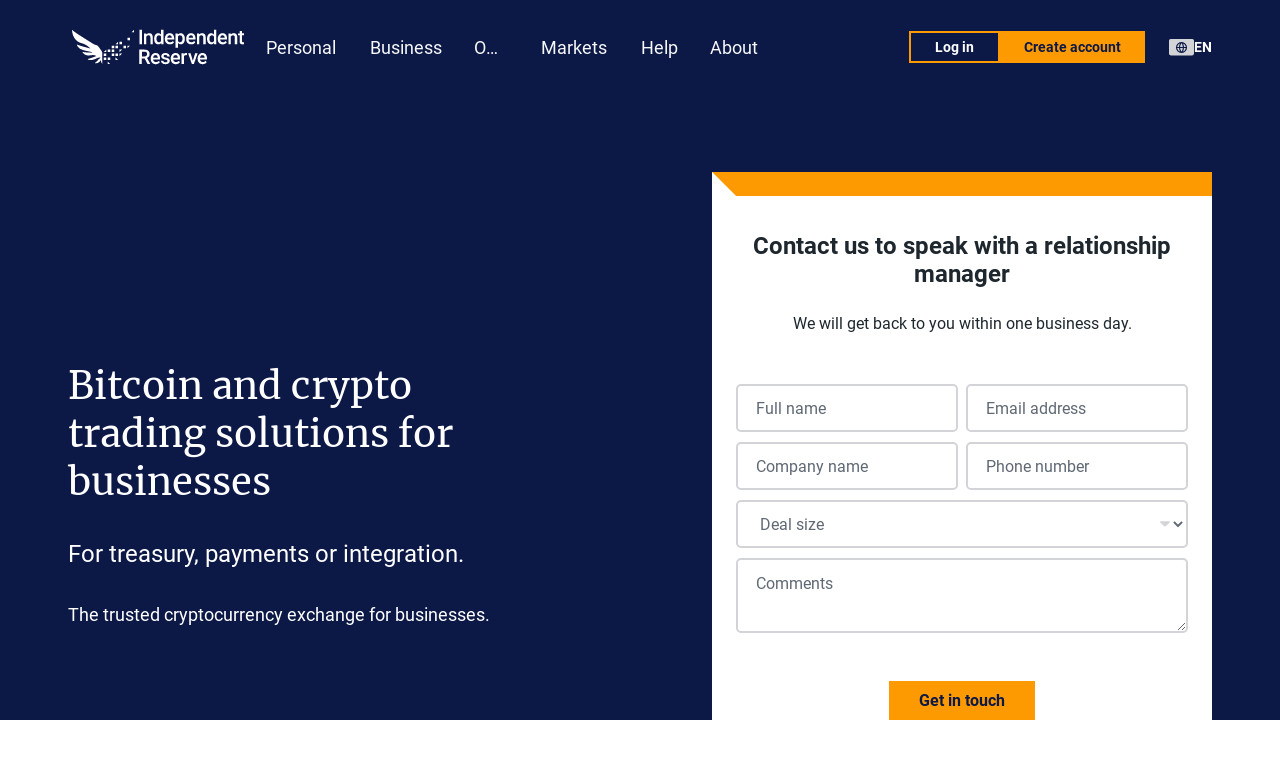

--- FILE ---
content_type: text/html; charset=utf-8
request_url: https://www.independentreserve.com/features/company-accounts
body_size: 41488
content:
<!DOCTYPE html><html prefix="og: https://ogp.me/ns#" lang="en" itemscope itemtype="https://schema.org/FAQPage" data-beasties-container><head><meta charset="utf-8"><meta name="viewport" content="width=device-width"><title>Buy Bitcoin &amp; Crypto with a Company or Business Account | Independent Reserve</title><link rel="canonical" href="https://www.independentreserve.com/features/company-accounts"><link rel="alternate" href="https://www.independentreserve.com/au/features/company-accounts" hreflang="x-default"><link rel="alternate" href="https://www.independentreserve.com/au/features/company-accounts" hreflang="en-AU"><link rel="alternate" href="https://www.independentreserve.com/nz/features/company-accounts" hreflang="en-NZ"><link rel="alternate" href="https://www.independentreserve.com/sg/features/company-accounts" hreflang="en-SG"><link rel="alternate" href="https://www.independentreserve.com/sg/features/company-accounts" hreflang="en-HK"><link rel="alternate" href="https://www.independentreserve.com/features/company-accounts" hreflang="en"><meta name="description" content="How to buy Bitcoin, USDT and other popular crypto with a business account? Companies can trade and hold crypto with Independent Reserve."><meta name="robots" content="index, follow"><meta property="og:title" content="Buy Bitcoin &#38; Crypto with a Company or Business Account"><meta property="og:type" content="website"><meta property="og:url" content="https://www.independentreserve.com/features/company-accounts"><meta property="og:description" content="How to buy Bitcoin, USDT and other popular crypto with a business account? Companies can trade and hold crypto with Independent Reserve."><meta property="og:locale" content="en_AU"><meta property="og:site_name" content="Independent Reserve"><meta property="og:image:url" content="https://www.independentreserve.com/preview/default.png"><meta property="og:image:type" content="image/png"><meta property="og:image:width" content="1200"><meta property="og:image:height" content="630"><meta name="twitter:card" content="summary_large_image"><meta name="twitter:site" content="@indepreserve"><meta name="twitter:title" content="Buy Bitcoin &#38; Crypto with a Company or Business Account"><meta name="twitter:image" content="https://www.independentreserve.com/preview/default.png"><meta name="twitter:description" content="How to buy Bitcoin, USDT and other popular crypto with a business account? Companies can trade and hold crypto with Independent Reserve."><script>!function(e,t,a,n){e[n]=e[n]||[],e[n].push({"gtm.start":(new Date).getTime(),event:"gtm.js"});var g=t.getElementsByTagName(a)[0],m=t.createElement(a);m.async=!0,m.src="https://www.googletagmanager.com/gtm.js?id=GTM-W9BDRT8",g.parentNode.insertBefore(m,g)}(window,document,"script","dataLayer");</script><link rel="apple-touch-icon" sizes="180x180" href="/favicons/apple-touch-icon.png"><link rel="icon" type="image/png" sizes="32x32" href="/favicons/favicon-32x32.png"><link rel="icon" type="image/png" sizes="16x16" href="/favicons/favicon-16x16.png"><link rel="mask-icon" href="/favicons/safari-pinned-tab.svg" color="#0c1846"><link rel="icon shortcut" href="/favicons/favicon.ico"><meta name="msapplication-TileColor" content="#0c1846"><meta name="msapplication-config" content="/favicons/browserconfig.xml"><meta name="theme-color" content="#0c1846"><link rel="manifest" href="/manifest.webmanifest"><link rel="sitemap" href="/sitemap-index.xml"><meta name="format-detection" content="telephone=no"><meta name="format-detection" content="address=no"><meta name="apple-mobile-web-app-capable" content="yes"><meta name="mobile-web-app-capable" content="yes"><meta name="apple-mobile-web-app-status-bar-style" content="black"><meta name="google-site-verification" content="mUI1Cenew45LlzveltBAG_ceSOCYYAvDA1zCyMW35Jo"><meta name="gitHead" content="a668fdc4a3dd8d18f49051c553174349c3a8ec98"><meta name="ir:instance" content="prod"><meta name="mode" content="prod"><meta name="region" content="global"><style>@font-face{font-display:swap;font-family:Merriweather;font-style:normal;font-weight:300;src:local("Merriweather Light"),local("Merriweather-Light"),url(/_astro/merriweather-300.CUvwIZlH.woff2) format("woff2"),url(/_astro/merriweather-300.B99D7D9N.woff) format("woff")}@font-face{font-display:swap;font-family:Merriweather;font-style:italic;font-weight:300;src:local("Merriweather Light Italic"),local("Merriweather-Light-Italic"),url(/_astro/merriweather-300-italic.BVRA7eaA.woff2) format("woff2"),url(/_astro/merriweather-300-italic.BXG88Q2Z.woff) format("woff")}@font-face{font-display:swap;font-family:Merriweather;font-style:normal;font-weight:400;src:local("Merriweather Regular"),local("Merriweather-Regular"),url(/_astro/merriweather-400.DRzW0Yhm.woff2) format("woff2"),url(/_astro/merriweather-400.cYZ6S5uD.woff) format("woff")}@font-face{font-display:swap;font-family:Merriweather;font-style:italic;font-weight:400;src:local("Merriweather Italic"),local("Merriweather-Italic"),url(/_astro/merriweather-400-italic.Z_KAH8w2.woff2) format("woff2"),url(/_astro/merriweather-400-italic.CNdQAslf.woff) format("woff")}@font-face{font-display:swap;font-family:Merriweather;font-style:normal;font-weight:700;src:local("Merriweather Bold"),local("Merriweather-Bold"),url(/_astro/merriweather-700.BGRhKOGy.woff2) format("woff2"),url(/_astro/merriweather-700.B4v8ahzI.woff) format("woff")}@font-face{font-family:Roboto;font-style:normal;font-weight:400;src:local("Roboto"),local("Roboto-Regular"),url(/_astro/roboto-400.BLJ8WAw_.woff2) format("woff2"),url(/_astro/roboto-400.gAMVWhvX.woff) format("woff")}@font-face{font-family:Roboto;font-style:italic;font-weight:400;src:local("Roboto Italic"),local("Roboto-Italic"),url(/_astro/roboto-400-italic.CZ0W8DUq.woff2) format("woff2"),url(/_astro/roboto-400-italic.9QKcL7J6.woff) format("woff")}@font-face{font-family:Roboto;font-style:normal;font-weight:500;src:local("Roboto Medium"),local("Roboto-Medium"),url(/_astro/roboto-500.DKe-MFq0.woff2) format("woff2"),url(/_astro/roboto-500.DsxnuXHA.woff) format("woff")}@font-face{font-family:Roboto;font-style:italic;font-weight:500;src:local("Roboto Medium Italic"),local("Roboto-MediumItalic"),url(/_astro/roboto-500-italic.DWxtFNmX.woff2) format("woff2"),url(/_astro/roboto-500-italic.93SYqtWy.woff) format("woff")}@font-face{font-family:Roboto;font-style:normal;font-weight:700;src:local("Roboto Bold"),local("Roboto-Bold"),url(/_astro/roboto-700.BejlJAwu.woff2) format("woff2"),url(/_astro/roboto-700.CWlg50QX.woff) format("woff")}@font-face{font-family:Roboto;font-style:italic;font-weight:700;src:local("Roboto Bold Italic"),local("Roboto-BoldItalic"),url(/_astro/roboto-700-italic.Bz8Y6QsH.woff2) format("woff2"),url(/_astro/roboto-700-italic.D1bFknZZ.woff) format("woff")}@font-face{font-display:swap;font-family:Noto Sans SC;font-style:normal;font-weight:100;src:url(/_astro/noto-sans-sc-100.z1BuToC9.woff2) format("woff2"),url(/_astro/noto-sans-sc-100.BOM8Jnf1.ttf) format("truetype")}@font-face{font-display:swap;font-family:Noto Sans SC;font-style:normal;font-weight:200;src:url(/_astro/noto-sans-sc-200.zdWzE3tL.woff2) format("woff2"),url(/_astro/noto-sans-sc-200.D21D260l.ttf) format("truetype")}@font-face{font-display:swap;font-family:Noto Sans SC;font-style:normal;font-weight:300;src:url(/_astro/noto-sans-sc-300.DaPOqPeM.woff2) format("woff2"),url(/_astro/noto-sans-sc-300.6NClqiK8.ttf) format("truetype")}@font-face{font-display:swap;font-family:Noto Sans SC;font-style:normal;font-weight:400;src:url(/_astro/noto-sans-sc-400.CwYvRTAl.woff2) format("woff2"),url(/_astro/noto-sans-sc-400.CT1hGnJU.ttf) format("truetype")}@font-face{font-display:swap;font-family:Noto Sans SC;font-style:normal;font-weight:500;src:url(/_astro/noto-sans-sc-500.BbrXi5mL.woff2) format("woff2"),url(/_astro/noto-sans-sc-500.qPPapdOO.ttf) format("truetype")}@font-face{font-display:swap;font-family:Noto Sans SC;font-style:normal;font-weight:600;src:url(/_astro/noto-sans-sc-600.Bu1Nw5OE.woff2) format("woff2"),url(/_astro/noto-sans-sc-600.B-Zazh5M.ttf) format("truetype")}@font-face{font-display:swap;font-family:Noto Sans SC;font-style:normal;font-weight:700;src:url(/_astro/noto-sans-sc-700.D7R22TRj.woff2) format("woff2"),url(/_astro/noto-sans-sc-700.CR-eKlyE.ttf) format("truetype")}@font-face{font-display:swap;font-family:Noto Sans SC;font-style:normal;font-weight:800;src:url(/_astro/noto-sans-sc-800.b3ocuFak.woff2) format("woff2"),url(/_astro/noto-sans-sc-800.DuWQ-zuZ.ttf) format("truetype")}@font-face{font-display:swap;font-family:Noto Sans SC;font-style:normal;font-weight:900;src:url(/_astro/noto-sans-sc-900.afF6XXq_.woff2) format("woff2"),url(/_astro/noto-sans-sc-900.oezltuAB.ttf) format("truetype")}:root{--ui-100:#fff;--ui-200:#f7f8f9;--ui-300:#e9eaeb;--ui-400:#d3d4d8;--ui-500:#b6bbc4;--ui-600:#5f6873;--ui-700:#1e272e;--color-orange:#fe9a01;--color-dark-orange:#d58001;--color-navy-blue:#0c1846;--color-light-blue:#7a90d2;--color-light-gray:#eff1f7;--color-light-grey:var(--color-light-gray);--color-black:var(--ui-700);--color-dark-gray:var(--ui-600);--color-dark-grey:var(--color-dark-gray);--color-gray:var(--ui-500);--color-grey:var(--color-gray);--color-white:var(--ui-100);--color-disabled:var(--ui-500);--text-primary:var(--ui-700);--text-secondary:#3e4543;--text-light-gray:var(--ui-500);--text-light-grey:var(--text-light-gray);--text-gray:var(--ui-600);--text-grey:var(--text-gray);--system-color-success:#10a210;--system-color-success-secondary:#e9fff3;--system-color-error:#ff3d00;--system-color-error-secondary:#ffe9e9;--system-color-warning:var(--color-orange);--system-color-neutral:var(--ui-600);--font-roboto:"Roboto","Arial","Helvetica Neue","Helvetica","Arimo",sans-serif;--font-merriweather:"Merriweather","Georgia","Times","Times New Roman","Tinos",serif;--font-mono:"Consolas","Andale Mono WT","Andale Mono","Lucida Console","Lucida Sans Typewriter","DejaVu Sans Mono","Bitstream Vera Sans Mono","Liberation Mono","Nimbus Mono L","Monaco","Courier New","Courier",monospace;--font-system-mono:"ui-monospace","SFMono-Regular","SF Mono","Menlo","Consolas","Liberation Mono",monospace;--font-noto-sans-tc:"Noto Sans TC","Noto Sans CJK TC","Arial","sans-serif";--font-noto-sans-sc:"Noto Sans SC","Noto Sans CJK TC","Arial","sans-serif";--font-primary:var(--font-roboto);--font-secondary:var(--font-merriweather);--body-line-height:1.5;--body-background-color:var(--ui-100);--link-color:var(--color-dark-orange);--link-hover-color:var(--color-orange);--content-h1-font-size-md:38px;--content-h1-font-size-sm:34px;--content-h1-font-size-xs:28px;--content-h2-font-size-md:34px;--content-h2-font-size-sm:28px;--content-h2-font-size-xs:24px;--content-h3-font-size-md:24px;--content-h3-font-size-sm:20px;--content-h3-font-size-xs:18px;--content-h4-font-size-md:20px;--content-h4-font-size-sm:16px;--content-h4-font-size-xs:16px;--content-vertical-spacing:1.5rem;--breakpoint-xl:1144px;--breakpoint-lg:1024px;--breakpoint-md:768px;--breakpoint-sm:640px;--breakpoint-xs:340px;--z-index-max:9999;--z-index-min:-9999;--z-index-overlays:1900;--z-index-modal:1800;--z-index-header:1700;--z-index-drawer:1600;--z-index-backdrop:1500;--z-index-fixed:1400;--z-index-sticky:1300;--z-index-dropdown:1200;--z-index-floating:1100;--z-index-footer:1000;--z-index-0:0;--z-index-1:10;--z-index-2:20;--z-index-3:30;--z-index-4:40;--z-index-5:50;--padding-x-mobile:24px;--padding-x-desktop:32px;--shade-15:#00000026;--shade-30:#0000004d;--shade-50:#00000080;--shade-70:#000000b3;--highlight-15:#ffffff26;--highlight-30:#ffffff4d;--highlight-50:#ffffff80;--highlight-70:#ffffffb3}html{line-height:1.15}body{margin:0}main{display:block}h1{font-size:2em;margin:.67em 0}a{background-color:initial}img{border-style:none}button,input,select,textarea{font-family:inherit;font-size:100%;line-height:1.15;margin:0}button,input{overflow:visible}button,select{text-transform:none}[type=button],[type=submit],button{-webkit-appearance:button}[type=button]::-moz-focus-inner,[type=submit]::-moz-focus-inner,button::-moz-focus-inner{border-style:none;padding:0}[type=button]:-moz-focusring,[type=submit]:-moz-focusring,button:-moz-focusring{outline:1px dotted ButtonText}textarea{overflow:auto}details{display:block}summary{display:list-item}[hidden]{display:none}html{font-family:var(--font-primary);height:100%;line-height:var(--body-line-height);-webkit-text-size-adjust:100%;text-size-adjust:100%;font-feature-settings:normal;text-rendering:optimizeLegibility;-webkit-font-smoothing:antialiased;-moz-osx-font-smoothing:grayscale}body{background-color:var(--body-background-color);color:var(--text-primary)}body,html{height:100%}a,button{transition:all 125ms cubic-bezier(.4,0,.2,1)}button{background:#0000;background-image:none;border:#0000;color:inherit;cursor:pointer;font-weight:400;line-height:normal;padding:0;text-align:center;touch-action:manipulation;-webkit-user-select:none;user-select:none;white-space:nowrap}h1,h2,h3{color:inherit;font-family:var(--font-secondary)}a{color:var(--link-color);font-weight:500;text-decoration:underline}a:hover{color:var(--link-hover-color);text-decoration:none}img{height:auto;max-width:100%}p{margin-bottom:var(--content-vertical-spacing);margin-top:var(--content-vertical-spacing)}p:first-child{margin-top:0}p:last-child{margin-bottom:0}table{border-collapse:collapse;text-align:left;width:100%}.sr-only{border-width:0;height:1px;margin:-1px;overflow:hidden;padding:0;position:absolute;white-space:nowrap;width:1px;clip:rect(0,0,0,0)}.logo{display:flex;flex-shrink:0}.main-menu-link{position:relative}.main-menu-link,.main-menu-link:visited{align-items:center;display:flex;font-weight:400;gap:12px;outline:none;padding:10px 12px;text-decoration:none}.main-menu-link:before,.main-menu-link:visited:before{background-color:var(--color-orange);bottom:0;display:block;height:100%;left:0;position:absolute;top:0;width:6px}.main-menu-link:focus,.main-menu-link:hover{background:#ffffff26}.main-menu-link__image{flex-shrink:0}.main-menu-link__title{align-items:center;color:var(--color-orange);display:flex;font-size:18px;line-height:144%;overflow:hidden;text-overflow:ellipsis;white-space:nowrap}.main-menu-link:focus .main-menu-link__title:before,.main-menu-link:hover .main-menu-link__title:before{background-color:var(--color-navy-blue)!important}.main-menu-link.is-exact-active{background:#ffffff26}.main-menu-link.is-exact-active:before{content:""}.main-menu-dropdown-items{margin:0;padding:0}.main-menu-dropdown-items__item{list-style:none;padding:0}.main-menu-dropdown{align-items:flex-start;display:grid;gap:24px;grid-template-columns:repeat(4,1fr);padding-bottom:48px;padding-top:48px}.main-menu-dropdown__title{color:var(--color-white);font-family:var(--font-primary);font-size:20px;font-weight:700;line-height:130%;margin:0 0 10px;padding:0 12px}.main-menu-dropdown__link,.main-menu-dropdown__link:visited{color:inherit;text-decoration:none}.main-menu-dropdown__items{margin:0;padding:0}.main-menu-dropdown--cols-1{display:flex;justify-content:center}.main-menu-dropdown--cols-3{grid-template-columns:repeat(3,1fr)}.main-menu-dropdown--cols-4{grid-template-columns:repeat(4,1fr)}.menu-market-table{font-family:var(--font-primary)}.menu-market-table__actions{align-items:center;display:flex}.menu-market-table--theme-desktop .menu-market-table__actions,.menu-market-table--theme-mobile .menu-market-table__actions{gap:8px}.menu-market-table__action,.menu-market-table__action:visited{align-items:center;box-sizing:border-box;display:flex;font-family:var(--font-primary);justify-content:center;text-decoration:none;white-space:nowrap}.menu-market-table__action:hover{color:inherit}.menu-market-table__action--buy,.menu-market-table__action--buy:visited{background:var(--color-orange);color:var(--color-navy-blue)}.menu-market-table__action--buy:hover{background-color:#feae34}.menu-market-table__action--sell,.menu-market-table__action--sell:visited{background:#0000;border:2px solid var(--color-orange);color:var(--ui-100)}.menu-market-table__action--sell:hover{background-color:var(--color-orange)}.menu-market-table--theme-desktop .menu-market-table__action,.menu-market-table--theme-desktop .menu-market-table__action:visited{font-size:14px;font-weight:700;height:32px;min-width:72px;padding:8px 24px}.menu-market-table--theme-mobile .menu-market-table__action,.menu-market-table--theme-mobile .menu-market-table__action:visited{font-size:12px;font-weight:700;height:26px;min-width:62px;padding:6px 20px}.menu-market-table--theme-desktop .menu-market-table__cell{border-bottom:1px solid var(--color-light-blue);padding:16px}.menu-market-table--theme-desktop .menu-market-table__cell--price{color:var(--color-orange);font-size:14px;font-weight:500}.menu-market-table--theme-desktop .menu-market-table__cell--actions{width:152px}.menu-market-table--theme-mobile .menu-market-table__cell{padding:16px 10px}.menu-market-table--theme-mobile .menu-market-table__cell--currency{padding-left:0;width:80%}.menu-market-table--theme-mobile .menu-market-table__cell--price{display:none}.menu-market-table--theme-mobile .menu-market-table__cell--actions{padding-right:0}.menu-market-table--theme-desktop .menu-market-table__row:hover .menu-market-table__cell{background:#ffffff26}.menu-market-table__icon-wrapper{align-items:center;background:var(--ui-100);border-radius:50%;display:flex;flex-shrink:0;justify-content:center}.menu-market-table--theme-desktop .menu-market-table__icon-wrapper{height:32px;width:32px}.menu-market-table--theme-mobile .menu-market-table__icon-wrapper{height:24px;width:24px}.menu-market-table__icon{flex-shrink:0}.menu-market-table--theme-desktop .menu-market-table__icon{height:24px;width:24px}.menu-market-table--theme-mobile .menu-market-table__icon{height:18px;width:18px}.menu-market-table__currency,.menu-market-table__currency:hover,.menu-market-table__currency:visited{align-items:center;display:flex;text-decoration:none}.menu-market-table--theme-desktop .menu-market-table__currency,.menu-market-table--theme-desktop .menu-market-table__currency:hover,.menu-market-table--theme-desktop .menu-market-table__currency:visited{color:var(--ui-100);gap:12px}.menu-market-table--theme-mobile .menu-market-table__currency,.menu-market-table--theme-mobile .menu-market-table__currency:hover,.menu-market-table--theme-mobile .menu-market-table__currency:visited{color:var(--color-orange);gap:8px}.menu-market-table--theme-desktop .menu-market-table__currency-info{align-items:baseline;display:flex;gap:8px}.menu-market-table--theme-desktop .menu-market-table__currency-name{color:var(--color-orange);font-size:18px;font-weight:700}.menu-market-table--theme-mobile .menu-market-table__currency-name{display:none}.menu-market-table--theme-desktop .menu-market-table__currency-ticker{color:var(--ui-100);font-size:14px;font-weight:500}.menu-market-table--theme-mobile .menu-market-table__currency-ticker{color:var(--color-orange);flex-shrink:0;font-size:16px;font-weight:700;white-space:nowrap}@media(min-width:490px){.menu-market-table--theme-mobile .menu-market-table__cell--price{display:table-cell;white-space:nowrap}.menu-market-table--theme-mobile .menu-market-table__cell--actions{width:134px}}.main-menu-market{padding:48px 0 60px}.main-menu-market__container{max-width:var(--breakpoint-sm)!important}.main-menu-market__table{margin-bottom:24px}.main-menu-market__more,.main-menu-market__more:visited{align-items:center;display:flex;font-size:18px;font-weight:500;justify-content:center;text-align:center;text-decoration:none}.main-menu-market__more:hover{text-decoration:underline}.main-menu{height:100%}.main-menu__list{align-items:stretch;display:flex;height:100%;margin:0;padding:0}.main-menu__item{line-height:normal;list-style:none;padding:0}.main-menu__item:last-child{margin-right:0}.main-menu__link,.main-menu__link:hover,.main-menu__link:visited{align-items:center;background:#0000;border:none;box-sizing:border-box;color:var(--ui-200);cursor:pointer;display:flex;font-size:18px;font-weight:400;height:100%;justify-content:center;line-height:21px;padding:6px 10px;position:relative;text-decoration:none}.main-menu__link:hover{color:var(--ui-100)}.main-menu__link-container{position:relative;text-align:center}.main-menu__invisible{display:block;font-weight:700;opacity:0;visibility:hidden;white-space:nowrap}.main-menu__visible{left:0;overflow:hidden;position:absolute;right:0;text-overflow:ellipsis;top:0;white-space:nowrap}.main-menu__submenu{background-color:var(--color-navy-blue);border-top:1px solid var(--color-light-blue);box-sizing:border-box;left:0;max-height:80vh;opacity:0;position:absolute!important;right:0;top:100%;transition:all 125ms ease-in-out;transition-property:opacity,visibility;visibility:hidden;will-change:opacity,visibility;z-index:var(--z-index-2)}.main-menu__submenu:after{bottom:100%;content:"";cursor:pointer;display:block;height:32px;left:0;position:absolute;width:100%}@media(min-width:1142px){.main-menu__link,.main-menu__link:hover,.main-menu__link:visited{padding:6px 16px}}.mobile-menu-trigger{display:flex;padding:24px}.mobile-menu-trigger__icon{color:var(--color-white);height:20px;width:20px}.mobile-menu-trigger__icon--menu{display:block}.mobile-menu-trigger__icon--close{display:none}.region-language-selector{align-items:center;color:var(--color-white);display:flex;font-weight:700;gap:8px;padding:8px 0}.header{background:var(--color-navy-blue);position:relative;z-index:var(--z-index-header)}.header__container{align-items:center;display:flex;gap:32px;height:94px;justify-content:space-between}.header__left{align-self:stretch;gap:16px}.header__left,.header__right{align-items:center;display:flex}.header__logo{height:auto;width:180px}.header__main-menu{align-self:stretch;display:none}.header__mobile-controls{align-items:center;display:flex;gap:12px;margin-left:auto;position:absolute;right:0}.header__buttons{display:none}@media(min-width:992px){.header__container{gap:16px}.header__main-menu{display:block}.header__menu-trigger,.header__mobile-controls{display:none!important}.header__buttons{align-items:center;display:flex;gap:16px}}@media(min-width:1142px){.header__left{gap:32px}}.footer-menu{margin:0;padding:0}.footer-menu__item{list-style:none;margin:0 0 10px;padding:0}.footer-menu__item:last-child{margin-bottom:0}.footer-menu__link,.footer-menu__link:visited{color:var(--ui-500);display:block;font-size:14px;line-height:normal;text-decoration:none}.footer-menu__link:hover{color:var(--ui-100);text-decoration:underline!important}.social-links{align-items:center;display:flex;gap:20px;line-height:1}.social-links__icon{color:inherit}.social-links--theme-footer{display:grid;gap:20px;grid-template-columns:repeat(auto-fill,minmax(24px,1fr))}.social-links--theme-footer .social-links__icon{height:28px;width:28px}.social-links--theme-footer .social-links__link,.social-links--theme-footer .social-links__link:visited{color:var(--ui-500);display:flex;height:28px;text-decoration:none;width:28px}.social-links--theme-footer .social-links__link:hover{color:var(--ui-100)}.social-links--theme-mobile-menu{display:flex;gap:16px;justify-content:space-between}.social-links--theme-mobile-menu .social-links__icon{height:24px;width:24px}.social-links--theme-mobile-menu .social-links__link,.social-links--theme-mobile-menu .social-links__link:visited{color:var(--ui-100);display:flex;text-decoration:none}.social-links--theme-mobile-menu .social-links__link:hover{color:var(--ui-500)}@media(min-width:768px){.social-links--theme-footer{gap:12px}.social-links--theme-footer .social-links__icon,.social-links--theme-footer .social-links__link,.social-links--theme-footer .social-links__link:visited{height:24px;width:24px}}.footer-start-trading__title{color:var(--ui-100);font-family:var(--font-primary);font-size:34px;font-weight:700;margin:0 0 24px}.footer-start-trading__buttons{align-items:center;display:flex;gap:8px}.footer-start-trading__button{height:34px;width:148px}.footer-start-trading__text{display:flex;flex-direction:row;font-size:14px;gap:8px;line-height:22px;margin-top:48px}@media(min-width:768px){.footer-start-trading__text{flex-direction:column;font-weight:700;gap:4px}}.footer-menu-group__title{color:var(--ui-100);font-family:var(--font-primary);font-size:18px;font-weight:700;margin:0 0 12px;text-transform:uppercase}@media(max-width:1060px){.footer-menu-group__title{font-size:16px}}.footer-bottom-menu{align-items:center;display:inline-flex;flex-wrap:wrap;gap:10px 24px;margin:0;padding:0}.footer-bottom-menu__item{font-size:12px;font-weight:700;list-style:none;margin:0;padding:0}.footer-bottom-menu__item:last-child{margin-right:0}.footer-bottom-menu__link,.footer-bottom-menu__link:hover,.footer-bottom-menu__link:visited{color:var(--ui-500);text-decoration:none}.footer-bottom-menu__link:hover{color:var(--ui-100);text-decoration:underline}.footer-certified{align-items:center;display:grid;gap:16px;grid-auto-columns:minmax(0,90px);grid-auto-flow:column}.footer-certified__item{max-height:30px;width:auto}.footer{background:var(--color-navy-blue);color:var(--ui-100)}.footer__container{padding-bottom:24px;padding-top:48px}.footer--region-global .footer__top{border-bottom:1px solid var(--color-light-blue);display:grid;gap:32px 24px;grid-template-areas:"start-trading start-trading" "region        region" "trade         help" "about         help" "social        social" "certified     certified" "austrac       austrac";grid-template-columns:repeat(2,1fr);padding-bottom:48px}.footer__group--start-trading{grid-area:start-trading}.footer__group--trade{grid-area:trade}.footer__group--about{grid-area:about}.footer__group--help{grid-area:help}.footer__group--region{align-items:center;display:flex;font-size:14px;grid-area:region}.footer__group--social{grid-area:social}.footer__group--certified{grid-area:certified}.footer__group--austrac{font-size:14px;font-weight:500;grid-area:austrac;line-height:20px}.footer--region-global .footer__bottom{align-items:flex-start;display:flex;flex-direction:column;gap:32px 0;padding:20px 0;text-align:left}.footer__region-label{font-family:var(--font-primary);font-size:14px;font-weight:500;margin-right:8px}.footer__logo{grid-area:logo}.footer__copyright{color:var(--ui-500);flex-shrink:0;font-size:12px;grid-area:copyright}.footer__bottom-menu{flex:1;grid-area:bottom-menu}@media(min-width:640px){.footer__container{padding-bottom:24px;padding-top:70px}}@media(min-width:768px){.footer--region-global .footer__top{gap:32px 24px;grid-template-areas:"start-trading trade     help" "start-trading trade     help" "region        about     help" "region        social    social" "region        certified certified" "region        austrac   austrac";grid-template-columns:minmax(330px,1fr) repeat(2,minmax(150px,1fr))}.footer__group--region{align-self:start}.footer--region-global .footer__bottom{align-items:end;display:grid;gap:0 24px;grid-template-areas:"logo copyright" "logo bottom-menu";grid-template-columns:330px auto;padding:20px 0}}@media(min-width:992px){.footer--region-global .footer__top{gap:32px 24px;grid-template-areas:"start-trading trade   help" "start-trading trade   help" "region        about   help" "region        social  certified" "region        austrac austrac";grid-template-columns:minmax(330px,1fr) repeat(2,minmax(150px,1fr))}.footer--region-global .footer__bottom{text-align:right}}@media(min-width:1142px){.footer--region-global .footer__top{gap:32px;grid-template-areas:"start-trading trade help social" "start-trading trade help certified" "region        about help austrac";grid-template-columns:minmax(330px,1fr) repeat(2,minmax(200px,1fr)) minmax(250px,1fr)}.footer__group--region{align-self:end}.footer--region-global .footer__bottom{gap:0 32px}}.page{display:flex;flex-direction:column;height:100%;padding-top:94px}.page__footer,.page__header{flex:none}.page__header{left:0;position:fixed;right:0;top:0;z-index:var(--z-index-header)}.page__content{flex:1 0 auto;flex-shrink:0;width:100%}.page__content:after{content:" ";display:block;height:0;visibility:hidden}.page__footer{position:relative;z-index:var(--z-index-footer)}@media(min-width:992px){.page{padding-top:0}.page__header{position:static}}.drawer{--transform-translate-y:0;--transform-translate-x:0}.drawer__backdrop{animation:fade-in .3s cubic-bezier(0,0,.2,1);background:var(--color-navy-blue);inset:0;margin:0;opacity:0;visibility:hidden;will-change:opacity;z-index:var(--z-index-backdrop)}.drawer__backdrop,.drawer__content{position:fixed;transition:all .3s cubic-bezier(.4,0,.2,1)}.drawer__content{background:#fff;box-sizing:border-box;inset:var(--drawer-offset-top,0) var(--drawer-offset-right,0) var(--drawer-offset-bottom,0) var(--drawer-offset-left,0);overflow:auto;transform:translate(var(--transform-translate-x),var(--transform-translate-y));z-index:var(--z-index-drawer);-webkit-overflow-scrolling:touch;will-change:transform}.drawer--position-right{--transform-translate-x:100%}.drawer--position-right .drawer__content{height:100%;left:auto;width:320px}.drawer--theme-mobile-menu.drawer--position-right .drawer__content{background-color:var(--color-navy-blue);box-shadow:-7px 4px 25px #0c1d3b40;max-width:none;min-width:288px;padding-top:68px;width:100%}@media(min-width:640px){.drawer--theme-mobile-menu.drawer--position-right .drawer__content{max-width:500px;width:75%}}@media(min-width:992px){.drawer--theme-mobile-menu.drawer--position-right .drawer__content{padding-top:94px}}.mobile-menu-submenu-items{margin:0;padding:0}.mobile-menu-submenu-items__item{list-style:none;margin-bottom:4px;padding:0}.mobile-menu-submenu-items__item:last-child{margin-bottom:0}.mobile-menu-submenu-items__image{flex-shrink:0}.mobile-menu-submenu-items__link,.mobile-menu-submenu-items__link:visited{align-items:center;color:var(--color-orange);display:flex;font-size:18px;font-weight:400;gap:10px;height:32px;line-height:178%;min-width:0;outline:none;padding:6px 10px;position:relative;text-decoration:none}.mobile-menu-submenu-items__link:before,.mobile-menu-submenu-items__link:visited:before{background-color:var(--color-orange);bottom:0;display:block;height:100%;left:0;margin-right:8px;position:absolute;top:0;width:4px}.mobile-menu-submenu-items__link:focus,.mobile-menu-submenu-items__link:hover{background:#ffffff26}.mobile-menu-submenu-items__link.is-exact-active,.mobile-menu-submenu-items__link.is-exact-active:visited{background:#ffffff26;color:var(--color-orange)}.mobile-menu-submenu-items__link.is-exact-active:before{content:""}.mobile-menu-submenu-items span{line-height:1;overflow:hidden;text-overflow:ellipsis;white-space:nowrap}.mobile-menu-submenu__group{margin-bottom:12px}.mobile-menu-submenu__group:last-child{margin-bottom:0}.mobile-menu-submenu__items{margin:0;padding:0}.mobile-menu-submenu__title{border-bottom:1px solid var(--color-light-blue);color:var(--color-white);font-family:var(--font-primary);font-size:18px;font-weight:500;margin:0 0 16px;padding:8px 0}.mobile-menu-submenu__link,.mobile-menu-submenu__link:visited{color:inherit;text-decoration:none}.mobile-menu-market__more,.mobile-menu-market__more:visited{align-items:center;display:flex;font-size:18px;font-weight:500;justify-content:center;padding:12px 24px;text-align:center;text-decoration:none}.mobile-menu__list{margin:0;padding:0}.mobile-menu__item{line-height:normal;list-style:none;margin-bottom:6px;padding:0;position:relative}.mobile-menu__item:last-child{margin-right:0}.mobile-menu__link,.mobile-menu__link:hover,.mobile-menu__link:visited{background:#0000;border:none;border-radius:3px;box-sizing:border-box;color:var(--color-orange);cursor:pointer;display:flex;font-size:20px;font-weight:700;justify-content:space-between;line-height:32px;padding:9px 24px;text-decoration:none;width:100%}.mobile-menu__submenu{box-sizing:border-box;display:none;margin-bottom:16px;overflow-x:hidden;padding:0 32px 0 40px}.mobile-menu__item.has-submenu .mobile-menu__link{align-items:center;display:flex}.mobile-menu__item.has-submenu .mobile-menu__link:after{background:url("data:image/svg+xml;charset=utf-8,%3Csvg xmlns='http://www.w3.org/2000/svg' width='20' height='21'%3E%3Cpath fill='%23fe9a01' d='M15.68 9.15a1 1 0 1 0-1.36-1.46zm-10-1.46a1 1 0 1 0-1.36 1.46L5.68 7.7ZM10 13.1l-.68.73a1 1 0 0 0 1.36 0zm4.32-5.4-5 4.67 1.36 1.46 5-4.67zm-3.64 4.67-5-4.67-1.36 1.46 5 4.67z'/%3E%3C/svg%3E") 50% no-repeat;content:"";display:block;height:20px;margin-left:24px;transform-origin:center;transition:all 125ms ease-in-out;width:20px}.region-language-menu{list-style:none;margin:0;padding:0}.region-language-menu--theme-modal .region-language-menu__item{margin:0 0 16px;padding:0}.region-language-menu--theme-modal .region-language-menu__button,.region-language-menu--theme-modal .region-language-menu__button:visited{align-items:center;box-sizing:initial;color:var(--text-primary);display:flex;font-size:16px;font-weight:500;gap:10px;height:24px;padding:6px;text-decoration:none;width:100%}.region-language-menu--theme-modal .region-language-menu__button:hover{background-color:var(--color-light-gray);color:var(--text-primary)}.region-language-menu--theme-modal .region-language-menu__button--active{background-color:var(--color-light-gray)}.region-language-menu--theme-modal .region-language-menu__button--active:after{background:url("data:image/svg+xml;charset=utf-8,%3Csvg xmlns='http://www.w3.org/2000/svg' width='16' height='16' fill='none'%3E%3Cpath fill='%23fe9a01' d='M6.042 12.496 2 8.476l1.063-1.084 2.979 2.98 6.77-6.75 1.063 1.062z'/%3E%3C/svg%3E") no-repeat 50%;content:"";display:block;height:16px;margin-left:24px;width:16px}.region-language-menu--theme-mobile-menu .region-language-menu__item{list-style:none;margin-bottom:4px;padding:0}.region-language-menu--theme-mobile-menu .region-language-menu__item:last-child{margin-bottom:0}.region-language-menu--theme-mobile-menu{list-style:none;margin:0;padding:0 0 0 12px}.region-language-menu--theme-mobile-menu .region-language-menu__button,.region-language-menu--theme-mobile-menu .region-language-menu__button:visited{align-items:center;color:var(--color-orange);display:flex;font-size:18px;font-weight:500;gap:16px;height:44px;line-height:178%;min-width:0;outline:none;padding:6px 10px;position:relative;text-decoration:none;width:100%}.region-language-menu--theme-mobile-menu .region-language-menu__button:before,.region-language-menu--theme-mobile-menu .region-language-menu__button:visited:before{background-color:var(--color-orange);bottom:0;display:block;height:100%;left:0;margin-right:8px;position:absolute;top:0;width:4px}.region-language-menu--theme-mobile-menu .region-language-menu__button:focus,.region-language-menu--theme-mobile-menu .region-language-menu__button:hover{background:#ffffff26}.region-language-menu--theme-mobile-menu .region-language-menu__button--active,.region-language-menu--theme-mobile-menu .region-language-menu__button--active:visited{background:#ffffff26;color:var(--color-orange)}.region-language-menu--theme-mobile-menu .region-language-menu__button--active:before{content:""}@media(min-width:768px){.region-language-menu--theme-modal{column-count:2;column-gap:32px}.region-language-menu--theme-modal .region-language-menu__item{min-width:220px}}.mobile-menu-region-language-selector__trigger{align-items:center;box-sizing:border-box;display:flex;gap:24px;justify-content:space-between;padding:8px 24px;width:100%}.mobile-menu-region-language-selector__trigger:after{background:url("data:image/svg+xml;charset=utf-8,%3Csvg xmlns='http://www.w3.org/2000/svg' width='20' height='21'%3E%3Cpath fill='%23fe9a01' d='M15.68 9.15a1 1 0 1 0-1.36-1.46zm-10-1.46a1 1 0 1 0-1.36 1.46L5.68 7.7ZM10 13.1l-.68.73a1 1 0 0 0 1.36 0zm4.32-5.4-5 4.67 1.36 1.46 5-4.67zm-3.64 4.67-5-4.67-1.36 1.46 5 4.67z'/%3E%3C/svg%3E") 50% no-repeat;content:"";display:block;height:20px;margin-left:24px;transform-origin:center;transition:all 125ms ease-in-out;width:20px}.mobile-menu-region-language-selector__content{align-items:center;color:var(--color-white);display:flex;font-family:var(--font-primary);font-size:18px;font-weight:700;gap:8px}.mobile-menu-region-language-selector__label{color:var(--color-orange);font-size:20px}.mobile-menu-region-language-selector__region{align-items:center;display:flex;gap:10px;padding:8px}.mobile-menu-region-language-selector__name{font-size:18px}.mobile-menu-region-language-selector__title{border-bottom:1px solid var(--color-light-blue);color:var(--color-white);font-family:var(--font-primary);font-size:18px;font-weight:500;margin:0 0 16px;padding:8px 0}.mobile-menu-region-language-selector__items{display:none;padding:0 24px}.mobile-menu-drawer{box-sizing:border-box;color:var(--ui-100);display:flex;flex-direction:column;gap:48px;min-height:100%;padding:32px 0}.mobile-menu-drawer__region{margin-top:auto}.mobile-menu-drawer__actions{display:grid;gap:12px;grid-template-columns:repeat(2,1fr);padding:0 24px}.mobile-menu-drawer__social{padding:0 24px}.main-menu-backdrop{background:var(--color-navy-blue);height:100%;left:0;opacity:0;position:fixed;top:0;transition:all .1s linear;visibility:hidden;width:100%;z-index:var(--z-index-backdrop)}.region-language-selector-modal__title{color:var(--color-navy-blue);font-size:18px;font-weight:500;margin:0 0 32px}@media(min-width:768px){.region-language-selector-modal__title{font-size:24px;margin-bottom:24px}}.promo-section__content>:last-child{margin-bottom:0}.promo-section--logo .promo-section__header:before{content:""}.promo-section--theme-light-gray .promo-section__title,.promo-section--theme-transparent .promo-section__title{color:var(--color-navy-blue)}.promo-section--theme-navy-blue .promo-section__subtitle,.promo-section--theme-navy-blue .promo-section__title{color:var(--ui-100)}.promo-section--width-compact .promo-section__container{margin-left:auto;margin-right:auto;max-width:900px}.promo-section--width-compact .promo-section__header{width:auto}.features-cards-item:hover .features-cards-item__icon--simple{--icon-color-primary:var(--color-navy-blue)!important;--icon-color-secondary:var(--color-orange)!important;animation:fade-in .3s ease-in .3s forwards;opacity:0}.features-cards-item--size-small .features-cards-item__body{padding:32px}.features-cards-item--size-large .features-cards-item__body{padding:48px 32px;text-align:center}.features-cards-item--size-large .features-cards-item__title{margin-bottom:24px}.features-cards-item--size-large:hover .features-cards-item__image{animation-duration:.8s;animation-name:fade-out-down-fade-in-up;animation-timing-function:ease-in-out}@keyframes fade-out-down-fade-in-up{0%{opacity:1}50%{opacity:0;transform:translate3d(0,20px,0)}to{opacity:1;transform:translateZ(0)}}@keyframes fade-in{to{opacity:1}}@media(min-width:768px){.features-cards-item--size-large .features-cards-item__body{padding:64px 48px}}.features-cards--rows-2 .features-cards__item--size-large{grid-row:1/3}</style><link rel="stylesheet" href="/_astro/11th.w_7JsXU2.css" media="print" onload="this.media=&quot;all&quot;"><noscript><link rel="stylesheet" href="/_astro/11th.w_7JsXU2.css"></noscript><style>.container{flex-shrink:0;margin-left:auto;margin-right:auto;max-width:var(--breakpoint-xl);padding-left:var(--padding-x-mobile);padding-right:var(--padding-x-mobile)}.container_fluid{max-width:none}@media(min-width:640px){.container{padding-left:var(--padding-x-desktop);padding-right:var(--padding-x-desktop)}}.hero-form-widget{background:var(--ui-100);padding:60px var(--padding-x-mobile) 38px;position:relative}.hero-form-widget:before{background:var(--color-orange);content:"";height:24px;left:24px;position:absolute;right:0;top:0}.hero-form-widget:after{border-bottom:24px solid #0000;border-left:0 solid #0000;border-right:24px solid #0000;border-right-color:var(--color-orange);border-top:0 solid #0000;content:"";height:0;left:0;position:absolute;top:0;width:0}.hero-form-widget__header{margin-bottom:32px;text-align:center}.hero-form-widget__title{color:var(--text-primary);font-family:var(--font-primary);font-size:20px;font-weight:700;line-height:23px;margin:0 0 16px}.hero-form-widget__description{color:var(--text-primary);font-size:14px;line-height:22px}@media(min-width:640px){.hero-form-widget__header{margin-bottom:48px}.hero-form-widget__title{font-size:24px;line-height:28px;margin-bottom:24px}.hero-form-widget__description{font-size:16px;line-height:24px}}@media(min-width:768px){.hero-form-widget{padding-bottom:48px}}.subscription-form{position:relative}.subscription-form__message{margin-bottom:16px}.subscription-form__body{display:flex;flex-direction:column;gap:8px;margin-bottom:24px}.subscription-form__note{font-size:12px;line-height:24px;margin-bottom:32px}.subscription-form__submit{min-width:146px}.subscription-form__error{color:var(--system-color-error);display:none;margin-top:.5em}.subscription-form__error.is-visible{display:block}@media(min-width:768px){.subscription-form__body{display:grid;gap:18px;grid-template-columns:repeat(2,1fr)}}.news-subscription-section__title{color:var(--color-navy-blue);font-family:var(--font-secondary);font-size:24px;font-weight:400;line-height:30px;margin:0 0 24px}@media(min-width:768px){.news-subscription-section__container{display:flex;gap:24px}.news-subscription-section__title{font-size:28px;line-height:35px}.news-subscription-section__body{max-width:560px}}@media(min-width:992px){.news-subscription-section__container{gap:48px}.news-subscription-section__title{font-size:34px;line-height:43px}}.form-item__label{-webkit-user-select:none;user-select:none}.form-item__helper{font-size:14px}.alert{font-family:var(--font-primary);font-size:16px;line-height:138%;padding:18px 24px}.alert a,.alert a:visited{color:inherit}.alert__title{font-size:1.125em;font-weight:700;margin-bottom:16px}.alert--type-hint{background-color:#fff;border:1px solid #d3d4d8}.alert--type-info{background-color:var(--color-navy-blue);color:var(--ui-100)}.alert--type-error{background-color:#ffeae3;border:1px solid #ffded3;color:var(--text-primary)}.alert--type-warning{background-color:#fcedd7;border:1px solid #ffeccc;color:var(--text-primary)}.alert--type-success{background-color:#e3ffe3;border:1px solid #c7ffc7;color:var(--text-primary)}.recaptcha .grecaptcha-badge{visibility:hidden}.text-field{display:block}.text-field__control{appearance:none;border-radius:0;box-sizing:border-box;display:block;transition:all 125ms cubic-bezier(.4,0,.2,1);width:100%}.text-field--inline{display:inline-block}.text-field--rounded .text-field__control{border-radius:5px}.text-field--multiline .text-field__control{min-height:75px}.text-field--size-md .text-field__control{font-size:16px;height:48px;line-height:24px;padding-left:18px;padding-right:18px}.text-field--size-xl .text-field__control{font-size:16px;height:60px;line-height:22px;padding-left:24px;padding-right:24px}.text-field--theme-default .text-field__control{background:var(--ui-100);border:2px solid var(--ui-400);color:var(--text-primary);font-family:var(--font-primary)}.text-field--theme-default .text-field__control.is-error{border-color:var(--system-color-error)}.text-field--theme-default .text-field__control::placeholder{color:var(--ui-600);opacity:1}.text-field--theme-default .text-field__control:focus{border-color:var(--color-orange);outline:none}.text-field--multiline.text-field--size-md .text-field__control{padding-bottom:12px;padding-top:12px}.text-field--multiline.text-field--size-xl .text-field__control{padding-bottom:18px;padding-top:18px}.logotypes-section{padding:32px 0}.logotypes-section__container{display:flex;flex-direction:column;gap:48px}.logotypes-section__title{color:inherit;flex-shrink:1;font-family:var(--font-primary);font-size:18px;font-weight:700;line-height:24px;margin:0;text-align:center}.logotypes-section__list{display:grid;flex:1;gap:24px 32px;grid-auto-rows:minmax(60px,auto);grid-template-columns:repeat(2,1fr);margin:0;padding:0;place-items:center center}.logotypes-section__item{display:flex;list-style:none;padding:0}.logotypes-section--theme-white-initial{background:var(--ui-100)}.logotypes-section--theme-white-initial .logotypes-section__title{color:var(--color-navy-blue)}.logotypes-section--theme-white{background:var(--ui-100)}.logotypes-section--theme-white .logotypes-section__title{color:var(--color-navy-blue)}.logotypes-section--theme-light-gray{background-color:var(--color-light-gray)}.logotypes-section--theme-light-gray .logotypes-section__title{color:var(--color-navy-blue)}.logotypes-section--theme-navy-blue,.logotypes-section--theme-navy-blue-initial{background:var(--color-navy-blue)}.logotypes-section--theme-navy-blue .logotypes-section__item{filter:brightness(0) invert(100%)}.logotypes-section--theme-navy-blue .logotypes-section__title,.logotypes-section--theme-navy-blue-initial .logotypes-section__title{color:var(--ui-100)}@media(min-width:768px){.logotypes-section{padding:48px 0}.logotypes-section__title{font-size:20px;line-height:25px}.logotypes-section__list{gap:12px;grid-template-columns:repeat(6,1fr)}.logotypes-section--fluid .logotypes-section__list{align-items:center;display:flex;flex:1;gap:32px;justify-content:space-between}.logotypes-section--rows-multiple .logotypes-section__list{display:grid;gap:12px 16px;grid-template-columns:repeat(4,1fr);justify-items:center}}@media(min-width:992px){.logotypes-section__container{align-items:center;flex-direction:row;gap:0}.logotypes-section__title{align-items:center;border-right:1px solid var(--color-light-blue);display:flex;font-size:24px;line-height:normal;margin-right:48px;max-width:180px;min-height:60px;padding-right:48px;text-align:left}}.logotypes-list{display:grid;flex:1;gap:24px 32px;grid-auto-rows:minmax(60px,auto);grid-template-columns:repeat(2,1fr);margin:0;padding:0;place-items:center center}.logotypes-list__item{display:flex;list-style:none;padding:0}.logotypes-list--rows-multiple{gap:24px 16px;grid-auto-rows:minmax(80px,auto)}.logotypes-list--white .logotypes-list__item{filter:brightness(0) invert(100%)}@media(min-width:768px){.logotypes-list{gap:12px;grid-template-columns:repeat(6,1fr)}.logotypes-list--fluid{align-items:center;display:flex;flex:1;gap:32px;justify-content:space-between}.logotypes-list--rows-multiple{display:grid;gap:42px 12px;grid-template-columns:repeat(4,1fr);justify-items:center}}.company-accounts-hero{background:var(--color-navy-blue);padding-bottom:10px}.company-accounts-hero__container{align-items:center;display:flex;flex-direction:column;padding:0}.company-accounts-hero__content{color:var(--ui-100);max-width:800px;padding:56px var(--padding-x-mobile) 72px;text-align:center}.company-accounts-hero__title{font-family:var(--font-secondary);font-size:28px;font-weight:400;line-height:35px;margin:0 0 24px}.company-accounts-hero__subtitle{font-size:18px;line-height:28px;margin:0 0 24px}.company-accounts-hero__description{font-size:16px;line-height:24px;margin:0}.company-accounts-hero__form{flex-basis:500px;max-width:500px}.company-accounts-hero__licensed{margin-top:48px}@media(min-width:640px){.company-accounts-hero{padding:74px 0}.company-accounts-hero__container{padding-left:var(--padding-x-desktop);padding-right:var(--padding-x-desktop)}.company-accounts-hero__content{margin-bottom:48px;padding:0}.company-accounts-hero__title{font-size:34px;line-height:43px;margin-bottom:32px}.company-accounts-hero__subtitle{font-size:20px;line-height:28px;margin-bottom:32px}.company-accounts-hero__description{font-size:18px;line-height:26px}}@media(min-width:768px){.company-accounts-hero__licensed{margin-top:60px}}@media(min-width:992px){.company-accounts-hero{padding:78px 0}.company-accounts-hero__container{flex-direction:row;gap:48px;justify-content:space-between}.company-accounts-hero__content{max-width:480px;text-align:left}.company-accounts-hero__title{font-size:38px;line-height:48px}.company-accounts-hero__subtitle{font-size:24px;line-height:32px}.company-accounts-hero__form{min-width:450px}}</style><link rel="stylesheet" href="/_astro/about.ZpekYc7H.css" media="print" onload="this.media=&quot;all&quot;"><noscript><link rel="stylesheet" href="/_astro/about.ZpekYc7H.css"></noscript><style>.modal{align-items:center;display:none;flex-direction:column;inset:0;justify-content:center;overflow:auto;position:fixed;z-index:var(--z-index-modal)}.modal.is-visible{display:flex}.modal__backdrop,.modal__container{will-change:transform}.modal--theme-default .modal__backdrop{background-color:var(--shade-70);height:100%;inset:0;position:fixed;width:100%}.modal[aria-hidden=false] .modal__backdrop{animation:modal-fade-in .3s cubic-bezier(0,0,.2,1)}.modal[aria-hidden=true] .modal__backdrop{animation:modal-fade-out .3s cubic-bezier(0,0,.2,1)}.modal--theme-default .modal__container{align-self:normal;overflow:hidden;position:relative}.modal[aria-hidden=false] .modal__container{animation:modal-slide-in .3s cubic-bezier(0,0,.2,1)}.modal[aria-hidden=true] .modal__container{animation:modal-slide-out .3s cubic-bezier(0,0,.2,1)}.modal--theme-default.modal--closable .modal__content{margin-top:20px}@keyframes modal-fade-in{0%{opacity:0}to{opacity:1}}@keyframes modal-fade-out{0%{opacity:1}to{opacity:0}}@keyframes modal-slide-in{0%{opacity:0;transform:translateY(20px)}to{opacity:1;transform:translateY(0)}}@keyframes modal-slide-out{0%{opacity:1;transform:translateY(0)}to{opacity:0;transform:translateY(20px)}}@media(min-width:768px){.modal--theme-default .modal__container{margin:0 auto;padding:20px}.modal--theme-default.modal--closable .modal__content{margin-top:80px}}.dialog{box-sizing:border-box;position:relative}.dialog__content{display:block}.dialog--theme-default{background:var(--ui-100);position:relative}.dialog--theme-default .dialog__content{padding:64px 24px}.dialog--theme-default.dialog--closable .dialog__header{background:var(--ui-100);height:64px;left:0;position:absolute;right:0;top:0}.dialog--theme-default.dialog--closable .dialog__close{color:var(--ui-700);height:64px;padding:0;position:absolute;right:0;top:0;width:64px}.dialog--theme-default.dialog--closable .dialog__close-icon{color:var(--ui-600);height:20px;width:20px}.dialog--scrollable{height:100vh}@supports (height:100dvh){.dialog--scrollable{height:100dvh}}.dialog--scrollable .dialog__content{box-sizing:border-box;max-height:100%;overflow:hidden auto;-webkit-overflow-scrolling:touch}.dialog--theme-default.dialog--size-narrow{max-width:900px}@media(min-width:640px){.dialog--theme-default .dialog__content{padding:64px 48px 48px}}@media(min-width:768px){.dialog--theme-default,.dialog--theme-default.dialog--closable .dialog__header{border-radius:5px}.dialog--scrollable{height:100%}.dialog--theme-default.dialog--size-narrow{margin-left:auto;margin-right:auto}}@media(min-width:992px){.dialog--theme-default .dialog__content{padding:64px}}.spinner{display:inline-block}.spinner[hidden]{display:none}.spinner__svg{animation:spinner-rotate 2s linear infinite;color:currentColor}.spinner__circle{animation:spinner-dash 1.5s ease-in-out infinite;stroke:currentColor;stroke-linecap:round}.spinner--color-orange{color:var(--color-orange)}.spinner--color-blue{color:var(--color-navy-blue)}.spinner--color-inherit .spinner__svg{color:inherit}.spinner--size-inherit{height:1.25em;width:1.25em}.spinner--size-md{height:48px;width:48px}@keyframes spinner-rotate{to{transform:rotate(1turn)}}@keyframes spinner-dash{0%{stroke-dasharray:1,150;stroke-dashoffset:0}50%{stroke-dasharray:90,150;stroke-dashoffset:-35}to{stroke-dasharray:90,150;stroke-dashoffset:-124}}.get-started{display:flex;flex-direction:column;gap:16px;margin:0;padding:0}.get-started__item{box-sizing:border-box;color:var(--text-primary);list-style:none;padding:0;text-align:center}.get-started__icon-wrapper{align-items:center;display:inline-flex;height:80px;justify-content:center;margin-bottom:8px;width:80px}.get-started__icon{height:48px;width:48px}.get-started__title{font-family:var(--font-primary);font-size:20px;font-weight:700;line-height:23px;margin:0 0 16px;text-wrap:balance}.get-started__description{font-size:16px;line-height:24px;margin:0;text-wrap:balance}@media(min-width:768px){.get-started{display:grid;gap:32px;grid-template-columns:repeat(3,1fr)}.get-started__icon-wrapper{margin-bottom:4px}.get-started__title{font-size:24px;line-height:28px;margin-bottom:24px}.get-started__description{font-size:18px;line-height:26px}}.cards-list{display:flex;flex-direction:column;gap:16px}@media(min-width:768px){.cards-list{display:grid;grid-auto-rows:1fr;grid-template-columns:repeat(2,1fr)}}@media(min-width:992px){.cards-list--two-columns{grid-template-columns:repeat(2,1fr)}.cards-list--three-columns{grid-template-columns:repeat(3,1fr)}.cards-list--four-columns{grid-template-columns:repeat(4,1fr)}}</style><link rel="stylesheet" href="/_astro/bank-transfer.D9mTIYPC.css" media="print" onload="this.media=&quot;all&quot;"><noscript><link rel="stylesheet" href="/_astro/bank-transfer.D9mTIYPC.css"></noscript><style>.singapore-licensed-section{background:var(--color-navy-blue);color:var(--ui-100);padding:40px 0}.singapore-licensed-section__container{align-items:center;display:flex;flex-direction:column;gap:32px;text-align:center}.singapore-licensed-section__image{display:none}.singapore-licensed-section__image-small{margin-bottom:48px}.singapore-licensed-section__content{max-width:630px}.singapore-licensed-section__title{font-family:var(--font-secondary);font-size:24px;font-weight:400;line-height:30px;margin:0 0 48px;text-align:center}.singapore-licensed-section__subtitle{font-family:var(--font-primary);font-size:18px;font-weight:700;line-height:28px;margin:0 0 32px}.singapore-licensed-section__logotypes{align-items:center;display:flex;flex-wrap:wrap;gap:24px;justify-content:center}@media(min-width:640px){.singapore-licensed-section__subtitle{font-size:20px;line-height:28px}}@media(min-width:768px){.singapore-licensed-section{padding:60px 0}.singapore-licensed-section__container{flex-direction:row;gap:48px;justify-content:center;text-align:left}.singapore-licensed-section__image{display:flex}.singapore-licensed-section__image-small{display:none}.singapore-licensed-section__title{font-size:28px;line-height:35px;margin-bottom:52px;text-align:left}.singapore-licensed-section__logotypes{justify-content:flex-start}}@media(min-width:992px){.singapore-licensed-section{padding:80px 0}.singapore-licensed-section__title{font-size:34px;line-height:43px}.singapore-licensed-section__subtitle{font-size:24px;line-height:32px}}.button{align-items:center;background:#0000;border:#0000;box-sizing:border-box;cursor:pointer;display:inline-flex;font-weight:400;gap:8px;justify-content:center;padding:0;text-align:center;text-decoration:none;transition:all 125ms cubic-bezier(.4,0,.2,1);-webkit-user-select:none;user-select:none;white-space:nowrap}.button--disabled,.button:disabled{pointer-events:none}.button--rounded{border-radius:6px}.button--pill{border-radius:9999px}.button--color-orange.button--theme-solid{background-color:var(--color-orange);color:var(--color-navy-blue);font-weight:700}.button--color-orange.button--theme-solid.button--disabled,.button--color-orange.button--theme-solid:disabled{opacity:.7;pointer-events:none}.button--color-orange.button--theme-solid:hover{background-color:#feae34}.button--color-orange.button--theme-outlined{background-color:initial;border:2px solid var(--color-orange);font-weight:700}.button--color-orange.button--theme-outlined.button--disabled,.button--color-orange.button--theme-outlined:disabled{opacity:.7;pointer-events:none}.button--color-orange.button--theme-outlined:hover{background-color:var(--color-orange)}.button--color-orange.button--theme-outlined.button--variant-light{color:var(--color-white)}.button--color-orange.button--theme-outlined.button--variant-dark{color:var(--color-navy-blue)}.button--size-xs{font-size:12px;height:26px;line-height:14px;padding-left:20px;padding-right:20px}.button--size-sm{font-size:14px;height:32px;line-height:16px}.button--size-md,.button--size-sm{padding-left:24px;padding-right:24px}.button--size-md{font-size:16px;height:40px;line-height:24px}.button--size-lg{font-size:18px;height:42px;line-height:26px;padding-left:32px;padding-right:32px}.select{display:block;position:relative}.select--single:after{content:"";pointer-events:none;position:absolute;z-index:var(--z-index-1)}.select__control{appearance:none;box-sizing:border-box;display:block;text-overflow:ellipsis;transition:all 125ms cubic-bezier(.4,0,.2,1);width:100%}.select__control::-ms-expand{background-color:initial;border:none;display:none}.select__placeholder{border:none;height:0;outline:none}.select--inline{display:inline-block}.select--rounded .select__control{border-radius:5px}.select--multiple .select:after{content:none!important}.select--multiple .select__control{height:auto!important;padding:0!important}.select--multiple .select__control option{padding:.5em}.select--multiple .select__placeholder{display:none;opacity:0;visibility:hidden}.select--size-md .select__control{font-size:16px;height:48px;line-height:24px;padding-left:18px;padding-right:18px}.select--size-xl .select__control{font-size:16px;height:60px;line-height:22px;padding-left:24px;padding-right:24px}.select--theme-default:after{background-image:url("data:image/svg+xml;charset=utf-8,%3Csvg xmlns='http://www.w3.org/2000/svg' width='11' height='6' fill='none'%3E%3Cpath fill='%23d3d4d8' d='M1.66.36c-.6 0-.9.69-.47 1.1l4.31 4c.27.24.71.24.98 0l4.31-4c.44-.41.14-1.1-.47-1.1z'/%3E%3C/svg%3E");background-position:50%;background-repeat:no-repeat;height:6px;margin-top:-3px;right:18px;top:50%;width:11px}.select--theme-default .select__placeholder{color:var(--ui-600)}.select--theme-default .select__control{background:var(--ui-100);border:2px solid var(--ui-400);color:var(--text-primary);font-family:var(--font-primary);padding-right:48px}.select--theme-default .select__control.is-error{border-color:var(--system-color-error)}.select--theme-default .select__control:focus{border-color:var(--color-orange);outline:none}.select--theme-default.is-placeholder .select__control{color:var(--ui-600)}.collapsible-item{display:block}.collapsible-item__trigger{box-sizing:border-box;cursor:pointer;font-weight:400;list-style:none;-webkit-user-select:none;user-select:none}.collapsible-item__trigger::-webkit-details-marker{display:none}.collapsible-item__trigger::marker{content:none}.collapsible-item--theme-default{display:block;margin-bottom:24px}.collapsible-item--theme-default:last-of-type{margin-bottom:0!important}.collapsible-item--theme-default .collapsible-item__trigger{align-items:center;background:var(--color-light-gray);display:flex;font-family:var(--font-primary);font-size:18px;font-weight:400;gap:20px;justify-content:flex-start;justify-content:space-between;line-height:24px;min-width:0;padding:24px 52px 24px 16px;position:relative;text-align:left;width:100%;-webkit-tap-highlight-color:transparent}.collapsible-item--theme-default .collapsible-item__trigger:after,.collapsible-item--theme-default .collapsible-item__trigger:before{background-color:var(--color-orange);content:"";display:block;flex-shrink:0;height:5px;margin-top:-3px;position:absolute;right:16px;top:50%;transform-origin:center;transition:all .15s ease-in-out;width:20px}.collapsible-item--theme-default .collapsible-item__trigger:after{transform:rotate(90deg)}.collapsible-item--theme-default[data-expanded=true] .collapsible-item__trigger:after,.collapsible-item--theme-default[data-expanded=true] .collapsible-item__trigger:before{transform:rotate(180deg)}.collapsible-item--theme-default[data-expanded=true] .collapsible-item__trigger:after{opacity:0}.collapsible-item--theme-default .collapsible-item__label{box-sizing:border-box;display:block;line-height:normal;margin-right:16px;max-width:100%;min-width:0;overflow:hidden;text-overflow:ellipsis;white-space:normal}.collapsible-item--theme-default .collapsible-item__content-wrapper{font-size:16px;line-height:24px;padding:16px 0}@media(min-width:640px){.collapsible-item--theme-default .collapsible-item__trigger{font-size:20px;gap:32px;line-height:22px;padding:24px 78px 24px 38px}.collapsible-item--theme-default .collapsible-item__trigger:after,.collapsible-item--theme-default .collapsible-item__trigger:before{right:38px}.collapsible-item--theme-default .collapsible-item__content-wrapper{font-size:18px;line-height:26px;padding:24px 32px}}@media(min-width:768px){.collapsible-item--theme-default .collapsible-item__label{white-space:nowrap}}.card{box-sizing:border-box;display:flex;flex-direction:column;height:100%;position:relative}.card__title{color:var(--text-primary);font-family:var(--font-primary)}.card__link,.card__link:hover,.card__link:visited{color:inherit;text-decoration:none}.card__link:after{content:"";inset:0;position:absolute}.card__body{flex:1}.card--size-md{padding:32px}.card--size-md .card__icon{height:48px;margin-bottom:24px;width:48px}.card--size-md .card__title{font-size:20px;font-weight:700;line-height:23px;margin:0}.card--size-md .card__header{margin-bottom:16px}.card--size-md .card__body{color:var(--text-primary);font-size:16px;line-height:24px}.card--size-md .card__footer{margin-top:24px}.card--size-sm{padding:32px}.card--size-sm .card__icon{height:48px;margin-bottom:24px;width:48px}.card--size-sm .card__title{font-size:20px;font-weight:700;line-height:28px;margin:0}.card--size-sm .card__header{margin-bottom:16px}.card--size-sm .card__body{color:var(--text-secondary);font-size:16px;line-height:24px}.card--size-sm .card__footer{margin-top:24px}.card--color-white{background:var(--ui-100)}.card--color-light-gray{background:var(--color-light-gray)}.card--hoverable.card--color-light-gray,.card--hoverable.card--color-white{transition:background 125ms ease-in-out}.card--hoverable.card--color-light-gray:hover,.card--hoverable.card--color-white:hover{background:var(--color-navy-blue);color:var(--ui-100)}.card--hoverable.card--color-light-gray:hover .card__icon,.card--hoverable.card--color-white:hover .card__icon{--icon-color-primary:var(--ui-100);--icon-color-secondary:var(--color-orange)}.card--hoverable.card--color-light-gray:hover .card__body,.card--hoverable.card--color-light-gray:hover .card__title,.card--hoverable.card--color-white:hover .card__body,.card--hoverable.card--color-white:hover .card__title{color:var(--ui-100)}@media(min-width:640px){.card--size-md .card__title{font-size:24px;line-height:28px}.card--size-md .card__body{font-size:18px;line-height:26px}.card--size-md .card__footer{margin-top:34px}.card--size-sm{padding:24px}.card--size-sm .card__title{font-size:24px;line-height:28px}.card--size-sm .card__body{font-size:18px;line-height:26px}.card--size-sm .card__footer{margin-top:34px}}@media(min-width:768px){.card--size-sm .card__body{font-size:16px;line-height:22px}}.institutions-form{position:relative}.institutions-form__message{margin-bottom:24px}.institutions-form__body{display:flex;flex-direction:column;gap:8px;margin-bottom:32px}.institutions-form__item--name{grid-area:name}.institutions-form__item--email{grid-area:email}.institutions-form__item--phone{grid-area:phone}.institutions-form__item--deal-size{grid-area:deal-size}.institutions-form__item--company{grid-area:company}.institutions-form__item--message{grid-area:message}.institutions-form__footer{text-align:center}.institutions-form__note{font-size:10px;line-height:16px}.institutions-form__submit{margin-bottom:24px;min-width:146px}.institutions-form__error{color:var(--system-color-error);display:none;margin-top:.5em}.institutions-form__error.is-visible{display:block}@media(min-width:640px){.institutions-form__body{display:grid;gap:10px 8px;grid-template-areas:"name email" "company phone" "deal-size deal-size" "message message";grid-template-columns:repeat(2,1fr);margin-bottom:48px}}.icon{--icon-color-primary:var(--color-navy-blue);--icon-color-secondary:var(--color-orange);fill:currentColor;fill-rule:evenodd;flex-shrink:0}.image--full-width{height:auto;width:100%}.image--fluid{height:auto;max-height:100%}.image-text-widget{align-items:center;display:flex;flex-direction:column;gap:32px}.image-text-widget__title{color:var(--color-navy-blue);font-family:var(--font-secondary);font-size:24px;font-weight:400;line-height:30px;margin:0 0 16px}.image-text-widget__text{font-size:16px;line-height:24px}.image-text-widget__text h3{font-family:var(--font-primary)}.image-text-widget__text ol,.image-text-widget__text ul{padding-left:1.5em}.image-text-widget__image{display:flex;height:auto;order:1}.image-text-widget__content{box-sizing:border-box;flex:1;order:2}.image-text-widget__cta{margin-top:48px}.image-text-widget__note{color:var(--text-secondary);font-size:14px;margin-top:32px}.image-text-widget--clip .image-text-widget__image{clip-path:polygon(25% 0,100% 0,100% 100%,0 100%,0 25%)}.image-text-widget--theme-navy-blue .image-text-widget__text,.image-text-widget--theme-navy-blue .image-text-widget__title{color:var(--ui-100)}@media(min-width:768px){.image-text-widget{align-items:flex-start;flex-direction:row;gap:56px}.image-text-widget__title{font-size:28px;line-height:35px;margin-bottom:32px}.image-text-widget__text{font-size:18px;line-height:26px}.image-text-widget__image{max-width:50%}.image-text-widget__note{font-size:16px}.image-text-widget--image-left .image-text-widget__image{order:1}.image-text-widget--image-left .image-text-widget__content,.image-text-widget--image-right .image-text-widget__image{order:2}.image-text-widget--image-right .image-text-widget__content{order:1}}@media(min-width:992px){.image-text-widget{align-items:center;justify-content:space-between}.image-text-widget__title{font-size:34px;line-height:43px}}.sydney-swans-section{background:var(--color-navy-blue);color:var(--ui-100);padding:60px 0}.sydney-swans-section__container{align-items:center;display:flex;flex-direction:column;gap:32px}.sydney-swans-section__image{display:flex;max-width:556px}.sydney-swans-section__content{max-width:554px}.sydney-swans-section__title{font-family:var(--font-secondary);font-size:24px;font-weight:400;line-height:30px;margin:0 0 48px;text-align:center}.sydney-swans-section__logotypes{display:grid;gap:30px;grid-template-columns:repeat(2,1fr);max-width:100%;place-items:center center}.sydney-swans-section--image-position-left .sydney-swans-section__content{order:2}.sydney-swans-section--image-position-right .sydney-swans-section__image{order:1}.sydney-swans-section--image-position-right .sydney-swans-section__content{order:2}@media(min-width:768px){.sydney-swans-section__container{flex-direction:row}.sydney-swans-section__title{font-size:28px;line-height:35px;margin-bottom:52px;text-align:left}.sydney-swans-section__logotypes{justify-items:flex-start}.sydney-swans-section--image-position-left .sydney-swans-section__image{order:1}.sydney-swans-section--image-position-right .sydney-swans-section__image{order:2}.sydney-swans-section--image-position-right .sydney-swans-section__content{order:1}}@media(min-width:992px){.sydney-swans-section__title{font-size:34px;line-height:43px}.sydney-swans-section__logotypes{align-items:center;display:flex;flex-direction:row}}.leveraged-trading-section{padding:60px 0}.leveraged-trading-section__container{align-items:center;display:flex;flex-direction:column;gap:32px}.leveraged-trading-section__image{display:flex;flex-shrink:0;height:auto;order:1}.leveraged-trading-section__content{max-width:554px}.leveraged-trading-section__title{font-family:var(--font-secondary);font-size:24px;font-weight:400;line-height:30px;margin:0 0 16px}.leveraged-trading-section__description{font-size:16px;font-weight:400;line-height:133%;margin:0}.leveraged-trading-section__header{margin-bottom:32px;text-align:center}.leveraged-trading-section__cta{display:flex;justify-content:center}.leveraged-trading-section--image-position-left .leveraged-trading-section__content{order:2}.leveraged-trading-section--image-position-right .leveraged-trading-section__image{order:1}.leveraged-trading-section--image-position-right .leveraged-trading-section__content{order:2}.leveraged-trading-section--theme-white{background:var(--color-white)}.leveraged-trading-section--theme-navy-blue{background:var(--color-navy-blue)}.leveraged-trading-section--theme-light-gray{background:var(--color-light-gray)}.leveraged-trading-section--theme-light-gray .leveraged-trading-section__description,.leveraged-trading-section--theme-light-gray .leveraged-trading-section__title,.leveraged-trading-section--theme-white .leveraged-trading-section__description,.leveraged-trading-section--theme-white .leveraged-trading-section__title{color:var(--color-navy-blue)}.leveraged-trading-section--theme-navy-blue .leveraged-trading-section__description,.leveraged-trading-section--theme-navy-blue .leveraged-trading-section__title{color:var(--color-white)}.leveraged-trading-section--sg-zh .leveraged-trading-section__title{font-size:24px;font-weight:500;line-height:normal;margin:0 0 16px}.leveraged-trading-section--sg-zh .leveraged-trading-section__title small{display:block;font-size:14px;font-weight:700;line-height:200%;margin-bottom:8px}.leveraged-trading-section--sg-zh .leveraged-trading-section__description{font-size:18px}@media(min-width:768px){.leveraged-trading-section__container{align-items:flex-start;flex-direction:row}.leveraged-trading-section__image{max-width:50%}.leveraged-trading-section__title{font-size:28px;line-height:35px;margin-bottom:32px;text-align:left}.leveraged-trading-section__header{margin-bottom:48px;text-align:left}.leveraged-trading-section__cta{justify-content:flex-start}.leveraged-trading-section--image-position-left .leveraged-trading-section__image{order:1}.leveraged-trading-section--image-position-right .leveraged-trading-section__image{order:2}.leveraged-trading-section--image-position-right .leveraged-trading-section__content{order:1}.leveraged-trading-section--sg-zh .leveraged-trading-section__title{font-size:34px;margin-bottom:24px}.leveraged-trading-section--sg-zh .leveraged-trading-section__title small{font-size:16px}}@media(min-width:992px){.leveraged-trading-section__container{align-items:center;justify-content:space-between}.leveraged-trading-section__title{font-size:34px;line-height:43px}}</style><script type="module" src="/_astro/page.BLfx3Oin.js"></script><link rel="preload" as="font" crossorigin href="/_astro/merriweather-300.CUvwIZlH.woff2"><link rel="preload" as="font" crossorigin href="/_astro/merriweather-300-italic.BVRA7eaA.woff2"><link rel="preload" as="font" crossorigin href="/_astro/merriweather-400.DRzW0Yhm.woff2"><link rel="preload" as="font" crossorigin href="/_astro/merriweather-400-italic.Z_KAH8w2.woff2"><link rel="preload" as="font" crossorigin href="/_astro/merriweather-700.BGRhKOGy.woff2"><link rel="preload" as="font" crossorigin href="/_astro/roboto-400.BLJ8WAw_.woff2"><link rel="preload" as="font" crossorigin href="/_astro/roboto-400-italic.CZ0W8DUq.woff2"><link rel="preload" as="font" crossorigin href="/_astro/roboto-500.DKe-MFq0.woff2"><link rel="preload" as="font" crossorigin href="/_astro/roboto-500-italic.DWxtFNmX.woff2"><link rel="preload" as="font" crossorigin href="/_astro/roboto-700.BejlJAwu.woff2"><link rel="preload" as="font" crossorigin href="/_astro/roboto-700-italic.Bz8Y6QsH.woff2"><link rel="preload" as="font" crossorigin href="/_astro/noto-sans-sc-100.z1BuToC9.woff2"><link rel="preload" as="font" crossorigin href="/_astro/noto-sans-sc-200.zdWzE3tL.woff2"><link rel="preload" as="font" crossorigin href="/_astro/noto-sans-sc-300.DaPOqPeM.woff2"><link rel="preload" as="font" crossorigin href="/_astro/noto-sans-sc-400.CwYvRTAl.woff2"><link rel="preload" as="font" crossorigin href="/_astro/noto-sans-sc-500.BbrXi5mL.woff2"><link rel="preload" as="font" crossorigin href="/_astro/noto-sans-sc-600.Bu1Nw5OE.woff2"><link rel="preload" as="font" crossorigin href="/_astro/noto-sans-sc-700.D7R22TRj.woff2"><link rel="preload" as="font" crossorigin href="/_astro/noto-sans-sc-800.b3ocuFak.woff2"><link rel="preload" as="font" crossorigin href="/_astro/noto-sans-sc-900.afF6XXq_.woff2"></head><body> <noscript><iframe src="https://www.googletagmanager.com/ns.html?id=GTM-W9BDRT8" height="0" width="0" style="display:none;visibility:hidden"></iframe></noscript> <div class="page"> <div class="page__header"> <header class="header"> <div class="container header__container"> <div class="header__left"> <a data-component="link" href="/" class="header__logo link logo"><img src="/_astro/logo-white.Bxz5ZHnD.svg" alt="Independent Reserve, Bitcoin &#38; Crypto Exchange" width="180" height="44" class="image logo__image" data-component="image" loading="eager" decoding="sync" title="Independent Reserve, Bitcoin &#38; Crypto Exchange"> <span class="sr-only">Go to the home page</span></a> <nav class="header__main-menu main-menu" data-component="main-menu"> <ul class="main-menu__list"> <li class="has-submenu main-menu__item" data-ref="main-menu:item"> <button type="button" class="main-menu__link"> <span class="main-menu__link-container"> <span class="main-menu__invisible" aria-hidden="true"> Personal </span> <span class="main-menu__visible">Personal</span> </span> </button> <div class="main-menu__submenu"> <div class="container main-menu-dropdown main-menu-dropdown--cols-4"> <div class="main-menu-dropdown__group"> <div class="main-menu-dropdown__title"> Account types </div> <ul class="main-menu-dropdown__items main-menu-dropdown-items"> <li class="main-menu-dropdown-items__item"> <a data-component="link" href="/features/personal" class="link main-menu-link"><span class="main-menu-link__title">Personal</span></a> </li><li class="main-menu-dropdown-items__item"> <a data-component="link" href="/features/trust" class="link main-menu-link"><span class="main-menu-link__title">Trust</span></a> </li> </ul> </div><div class="main-menu-dropdown__group"> <div class="main-menu-dropdown__title"> Solutions for </div> <ul class="main-menu-dropdown__items main-menu-dropdown-items"> <li class="main-menu-dropdown-items__item"> <a data-component="link" href="/features/family-offices-asset-managers" class="link main-menu-link"><span class="main-menu-link__title">Family offices</span></a> </li><li class="main-menu-dropdown-items__item"> <a data-component="link" href="/features/high-net-worth" class="link main-menu-link"><span class="main-menu-link__title">High-net-worth individuals</span></a> </li> </ul> </div><div class="main-menu-dropdown__group"> <div class="main-menu-dropdown__title"> Ways to trade </div> <ul class="main-menu-dropdown__items main-menu-dropdown-items"> <li class="main-menu-dropdown-items__item"> <a data-component="link" href="/features/api" class="link main-menu-link"><span class="main-menu-link__title">API</span></a> </li><li class="main-menu-dropdown-items__item"> <a data-component="link" href="/buy/bank-transfer" class="link main-menu-link"><span class="main-menu-link__title">Bank transfer</span></a> </li><li class="main-menu-dropdown-items__item"> <a data-component="link" href="/features/recurring-buy" class="link main-menu-link"><span class="main-menu-link__title">Dollar-cost averaging</span></a> </li><li class="main-menu-dropdown-items__item"> <a data-component="link" href="/features/leveraged-trading" class="link main-menu-link"><span class="main-menu-link__title">Leveraged trading</span></a> </li><li class="main-menu-dropdown-items__item"> <a data-component="link" href="/features/otc" class="link main-menu-link"><span class="main-menu-link__title">OTC (Over-the-counter)</span></a> </li><li class="main-menu-dropdown-items__item"> <a data-component="link" href="https://www.independentreserve.com/blog/knowledge-base/how-to-deposit-nzd-and-usd-using-swift" target="_blank" rel="noopener noreferrer" class="link main-menu-link"><span class="main-menu-link__title">SWIFT</span></a> </li> </ul> </div><div class="main-menu-dropdown__group"> <div class="main-menu-dropdown__title"> <a data-component="link" href="/features" class="is-active link main-menu-dropdown__link">Features</a> </div> <ul class="main-menu-dropdown__items main-menu-dropdown-items"> <li class="main-menu-dropdown-items__item"> <a data-component="link" href="/features/premium-support" class="link main-menu-link"><span class="main-menu-link__title">24/7 support</span></a> </li><li class="main-menu-dropdown-items__item"> <a data-component="link" href="/fees" class="link main-menu-link"><span class="main-menu-link__title">Fees</span></a> </li><li class="main-menu-dropdown-items__item"> <a data-component="link" href="/features/mobile-app" class="link main-menu-link"><span class="main-menu-link__title">Mobile app</span></a> </li><li class="main-menu-dropdown-items__item"> <a data-component="link" href="/features/multi-user" class="link main-menu-link"><span class="main-menu-link__title">Multi-user</span></a> </li><li class="main-menu-dropdown-items__item"> <a data-component="link" href="/security" class="link main-menu-link"><span class="main-menu-link__title">Security</span></a> </li><li class="main-menu-dropdown-items__item"> <a data-component="link" href="/features/wallet" class="link main-menu-link"><span class="main-menu-link__title">Wallet</span></a> </li> </ul> </div> </div> </div> </li><li class="has-submenu main-menu__item" data-ref="main-menu:item"> <button type="button" class="main-menu__link"> <span class="main-menu__link-container"> <span class="main-menu__invisible" aria-hidden="true"> Business </span> <span class="main-menu__visible">Business</span> </span> </button> <div class="main-menu__submenu"> <div class="container main-menu-dropdown main-menu-dropdown--cols-4"> <div class="main-menu-dropdown__group"> <div class="main-menu-dropdown__title"> Account types </div> <ul class="main-menu-dropdown__items main-menu-dropdown-items"> <li class="main-menu-dropdown-items__item"> <a data-component="link" href="/features/company-accounts" class="is-active is-exact-active link main-menu-link"><span class="main-menu-link__title">Company</span></a> </li><li class="main-menu-dropdown-items__item"> <a data-component="link" href="/institutions" class="link main-menu-link"><span class="main-menu-link__title">Institutional</span></a> </li><li class="main-menu-dropdown-items__item"> <a data-component="link" href="/features/trust" class="link main-menu-link"><span class="main-menu-link__title">Trust</span></a> </li> </ul> </div><div class="main-menu-dropdown__group"> <div class="main-menu-dropdown__title"> Solutions for </div> <ul class="main-menu-dropdown__items main-menu-dropdown-items"> <li class="main-menu-dropdown-items__item"> <a data-component="link" href="/features/family-offices-asset-managers" class="link main-menu-link"><span class="main-menu-link__title">Asset managers</span></a> </li><li class="main-menu-dropdown-items__item"> <a data-component="link" href="/features/family-offices-asset-managers" class="link main-menu-link"><span class="main-menu-link__title">Family offices</span></a> </li><li class="main-menu-dropdown-items__item"> <a data-component="link" href="/features/web3-blockchain-builders" class="link main-menu-link"><span class="main-menu-link__title">Web 3 Builders</span></a> </li> </ul> </div><div class="main-menu-dropdown__group"> <div class="main-menu-dropdown__title"> Ways to trade </div> <ul class="main-menu-dropdown__items main-menu-dropdown-items"> <li class="main-menu-dropdown-items__item"> <a data-component="link" href="/features/api" class="link main-menu-link"><span class="main-menu-link__title">API</span></a> </li><li class="main-menu-dropdown-items__item"> <a data-component="link" href="/buy/bank-transfer" class="link main-menu-link"><span class="main-menu-link__title">Bank transfer</span></a> </li><li class="main-menu-dropdown-items__item"> <a data-component="link" href="/features/recurring-buy" class="link main-menu-link"><span class="main-menu-link__title">Dollar-cost averaging</span></a> </li><li class="main-menu-dropdown-items__item"> <a data-component="link" href="/features/leveraged-trading" class="link main-menu-link"><span class="main-menu-link__title">Leveraged trading</span></a> </li><li class="main-menu-dropdown-items__item"> <a data-component="link" href="/features/otc" class="link main-menu-link"><span class="main-menu-link__title">OTC (Over-the-counter)</span></a> </li><li class="main-menu-dropdown-items__item"> <a data-component="link" href="https://www.independentreserve.com/blog/knowledge-base/how-to-deposit-nzd-and-usd-using-swift" target="_blank" rel="noopener noreferrer" class="link main-menu-link"><span class="main-menu-link__title">SWIFT</span></a> </li> </ul> </div><div class="main-menu-dropdown__group"> <div class="main-menu-dropdown__title"> <a data-component="link" href="/features" class="is-active link main-menu-dropdown__link">Features</a> </div> <ul class="main-menu-dropdown__items main-menu-dropdown-items"> <li class="main-menu-dropdown-items__item"> <a data-component="link" href="/features/premium-support" class="link main-menu-link"><span class="main-menu-link__title">24/7 support</span></a> </li><li class="main-menu-dropdown-items__item"> <a data-component="link" href="/fees" class="link main-menu-link"><span class="main-menu-link__title">Fees</span></a> </li><li class="main-menu-dropdown-items__item"> <a data-component="link" href="/features/mobile-app" class="link main-menu-link"><span class="main-menu-link__title">Mobile app</span></a> </li><li class="main-menu-dropdown-items__item"> <a data-component="link" href="/features/multi-user" class="link main-menu-link"><span class="main-menu-link__title">Multi-user</span></a> </li><li class="main-menu-dropdown-items__item"> <a data-component="link" href="/security" class="link main-menu-link"><span class="main-menu-link__title">Security</span></a> </li><li class="main-menu-dropdown-items__item"> <a data-component="link" href="/features/wallet" class="link main-menu-link"><span class="main-menu-link__title">Wallet</span></a> </li> </ul> </div> </div> </div> </li><li class="main-menu__item"> <a data-component="link" href="/features/otc" class="link main-menu__link"><span class="main-menu__link-container"> <span class="main-menu__invisible" aria-hidden="true"> OTC </span> <span class="main-menu__visible">OTC</span> </span></a> </li><li class="has-submenu main-menu__item" data-ref="main-menu:item"> <a data-component="link" href="/markets" class="link main-menu__link"><span class="main-menu__link-container"> <span class="main-menu__invisible" aria-hidden="true"> Markets </span> <span class="main-menu__visible">Markets</span> </span></a> <div class="main-menu__submenu"> <div class="main-menu-market"> <div class="container main-menu-market__container"> <div class="main-menu-market__table menu-market-table menu-market-table--theme-desktop" data-component="menu-market-table" data-limit="6" data-secondary-currency-code="Usd"> <table> <thead class="sr-only"> <tr> <th class="menu-market-table__cell menu-market-table__cell--currency">Currency</th> <th class="menu-market-table__cell menu-market-table__cell--price">Price</th> <th class="menu-market-table__cell menu-market-table__cell--actions">Actions</th> </tr> </thead> <tbody> <tr class="menu-market-table__row"> <td class="menu-market-table__cell menu-market-table__cell--currency"> <a class="menu-market-table__currency" href="/market/btc" title="Bitcoin price USD"> <div class="menu-market-table__icon-wrapper"> <img class="menu-market-table__icon" src="/_astro/xbt.OFnE1vgn.svg" width="24" height="24" alt="Bitcoin (BTC)" loading="lazy" decoding="async"> </div> <span class="menu-market-table__currency-info"> <span class="menu-market-table__currency-name">Bitcoin</span> <span class="menu-market-table__currency-ticker">BTC</span> </span> </a> </td> <td class="menu-market-table__cell menu-market-table__cell--price">USD 90,478.76</td> <td class="menu-market-table__cell menu-market-table__cell--actions"> <div class="menu-market-table__actions"> <a href="/buy/bitcoin" title="Buy Bitcoin" class="menu-market-table__action menu-market-table__action--buy">Buy</a> <a href="/sell/bitcoin" title="Sell Bitcoin" class="menu-market-table__action menu-market-table__action--sell">Sell</a> </div> </td> </tr> <tr class="menu-market-table__row"> <td class="menu-market-table__cell menu-market-table__cell--currency"> <a class="menu-market-table__currency" href="/market/eth" title="Ethereum price USD"> <div class="menu-market-table__icon-wrapper"> <img class="menu-market-table__icon" src="/_astro/eth.CfoYXsQS.svg" width="24" height="24" alt="Ethereum (ETH)" loading="lazy" decoding="async"> </div> <span class="menu-market-table__currency-info"> <span class="menu-market-table__currency-name">Ethereum</span> <span class="menu-market-table__currency-ticker">ETH</span> </span> </a> </td> <td class="menu-market-table__cell menu-market-table__cell--price">USD 3,029.87</td> <td class="menu-market-table__cell menu-market-table__cell--actions"> <div class="menu-market-table__actions"> <a href="/buy/ethereum" title="Buy Ethereum" class="menu-market-table__action menu-market-table__action--buy">Buy</a> <a href="/sell/ethereum" title="Sell Ethereum" class="menu-market-table__action menu-market-table__action--sell">Sell</a> </div> </td> </tr> <tr class="menu-market-table__row"> <td class="menu-market-table__cell menu-market-table__cell--currency"> <a class="menu-market-table__currency" href="/market/sol" title="Solana price USD"> <div class="menu-market-table__icon-wrapper"> <img class="menu-market-table__icon" src="/_astro/sol.CPmorzdo.svg" width="24" height="24" alt="Solana (SOL)" loading="lazy" decoding="async"> </div> <span class="menu-market-table__currency-info"> <span class="menu-market-table__currency-name">Solana</span> <span class="menu-market-table__currency-ticker">SOL</span> </span> </a> </td> <td class="menu-market-table__cell menu-market-table__cell--price">USD 130.7930</td> <td class="menu-market-table__cell menu-market-table__cell--actions"> <div class="menu-market-table__actions"> <a href="/buy/solana" title="Buy Solana" class="menu-market-table__action menu-market-table__action--buy">Buy</a> <a href="/sell/solana" title="Sell Solana" class="menu-market-table__action menu-market-table__action--sell">Sell</a> </div> </td> </tr> <tr class="menu-market-table__row"> <td class="menu-market-table__cell menu-market-table__cell--currency"> <a class="menu-market-table__currency" href="/market/xrp" title="XRP price USD"> <div class="menu-market-table__icon-wrapper"> <img class="menu-market-table__icon" src="/_astro/xrp.D8mJ_Emd.svg" width="24" height="24" alt="XRP (XRP)" loading="lazy" decoding="async"> </div> <span class="menu-market-table__currency-info"> <span class="menu-market-table__currency-name">XRP</span> <span class="menu-market-table__currency-ticker">XRP</span> </span> </a> </td> <td class="menu-market-table__cell menu-market-table__cell--price">USD 1.96151</td> <td class="menu-market-table__cell menu-market-table__cell--actions"> <div class="menu-market-table__actions"> <a href="/buy/xrp" title="Buy XRP" class="menu-market-table__action menu-market-table__action--buy">Buy</a> <a href="/sell/xrp" title="Sell XRP" class="menu-market-table__action menu-market-table__action--sell">Sell</a> </div> </td> </tr> <tr class="menu-market-table__row"> <td class="menu-market-table__cell menu-market-table__cell--currency"> <a class="menu-market-table__currency" href="/market/usdc" title="USD Coin price USD"> <div class="menu-market-table__icon-wrapper"> <img class="menu-market-table__icon" src="/_astro/usc.BBZRT7Gw.svg" width="24" height="24" alt="USD Coin (USDC)" loading="lazy" decoding="async"> </div> <span class="menu-market-table__currency-info"> <span class="menu-market-table__currency-name">USD Coin</span> <span class="menu-market-table__currency-ticker">USDC</span> </span> </a> </td> <td class="menu-market-table__cell menu-market-table__cell--price">USD 1.00534</td> <td class="menu-market-table__cell menu-market-table__cell--actions"> <div class="menu-market-table__actions"> <a href="/buy/usdc" title="Buy USD Coin" class="menu-market-table__action menu-market-table__action--buy">Buy</a> <a href="/sell/usdc" title="Sell USD Coin" class="menu-market-table__action menu-market-table__action--sell">Sell</a> </div> </td> </tr> <tr class="menu-market-table__row"> <td class="menu-market-table__cell menu-market-table__cell--currency"> <a class="menu-market-table__currency" href="/market/usdt" title="Tether USD price USD"> <div class="menu-market-table__icon-wrapper"> <img class="menu-market-table__icon" src="/_astro/ust.PqE-cGry.svg" width="24" height="24" alt="Tether USD (USDT)" loading="lazy" decoding="async"> </div> <span class="menu-market-table__currency-info"> <span class="menu-market-table__currency-name">Tether USD</span> <span class="menu-market-table__currency-ticker">USDT</span> </span> </a> </td> <td class="menu-market-table__cell menu-market-table__cell--price">USD 1.00434</td> <td class="menu-market-table__cell menu-market-table__cell--actions"> <div class="menu-market-table__actions"> <a href="/buy/tether" title="Buy Tether USD" class="menu-market-table__action menu-market-table__action--buy">Buy</a> <a href="/sell/tether" title="Sell Tether USD" class="menu-market-table__action menu-market-table__action--sell">Sell</a> </div> </td> </tr> </tbody> </table> </div> <a data-component="link" href="/markets" class="link main-menu-market__more">View all</a> </div> </div> </div> </li><li class="has-submenu main-menu__item" data-ref="main-menu:item"> <a data-component="link" href="/help" class="link main-menu__link"><span class="main-menu__link-container"> <span class="main-menu__invisible" aria-hidden="true"> Help </span> <span class="main-menu__visible">Help</span> </span></a> <div class="main-menu__submenu"> <div class="container main-menu-dropdown main-menu-dropdown--cols-3"> <div class="main-menu-dropdown__group"> <div class="main-menu-dropdown__title"> Getting started </div> <ul class="main-menu-dropdown__items main-menu-dropdown-items"> <li class="main-menu-dropdown-items__item"> <a data-component="link" href="/help/getting-started" class="link main-menu-link"><span class="main-menu-link__title">Start here</span></a> </li><li class="main-menu-dropdown-items__item"> <a data-component="link" href="https://www.independentreserve.com/blog/knowledge-base/how-to-create-a-personal-account-with-independent-reserve" target="_blank" rel="noopener noreferrer" class="link main-menu-link"><span class="main-menu-link__title">Personal accounts</span></a> </li><li class="main-menu-dropdown-items__item"> <a data-component="link" href="https://www.independentreserve.com/blog/knowledge-base/how-to-create-a-company-account" target="_blank" rel="noopener noreferrer" class="link main-menu-link"><span class="main-menu-link__title">Company accounts</span></a> </li><li class="main-menu-dropdown-items__item"> <a data-component="link" href="https://www.independentreserve.com/blog/knowledge-base/how-to-create-a-trust-account" target="_blank" rel="noopener noreferrer" class="link main-menu-link"><span class="main-menu-link__title">Trust accounts</span></a> </li> </ul> </div><div class="main-menu-dropdown__group"> <div class="main-menu-dropdown__title"> Resources </div> <ul class="main-menu-dropdown__items main-menu-dropdown-items"> <li class="main-menu-dropdown-items__item"> <a data-component="link" href="https://www.independentreserve.com/blog" target="_blank" rel="noopener noreferrer" class="link main-menu-link"><span class="main-menu-link__title">Blog</span></a> </li><li class="main-menu-dropdown-items__item"> <a data-component="link" href="/fees" class="link main-menu-link"><span class="main-menu-link__title">Fees</span></a> </li><li class="main-menu-dropdown-items__item"> <a data-component="link" href="https://www.independentreserve.com/blog/knowledge-base" target="_blank" rel="noopener noreferrer" class="link main-menu-link"><span class="main-menu-link__title">Knowledge base</span></a> </li><li class="main-menu-dropdown-items__item"> <a data-component="link" href="https://www.independentreserve.com/blog/market-update" target="_blank" rel="noopener noreferrer" class="link main-menu-link"><span class="main-menu-link__title">Market updates</span></a> </li><li class="main-menu-dropdown-items__item"> <a data-component="link" href="/security" class="link main-menu-link"><span class="main-menu-link__title">Security</span></a> </li> </ul> </div><div class="main-menu-dropdown__group"> <div class="main-menu-dropdown__title"> Contact </div> <ul class="main-menu-dropdown__items main-menu-dropdown-items"> <li class="main-menu-dropdown-items__item"> <a data-component="link" href="https://portal.independentreserve.com/support" target="_blank" rel="noreferrer" class="link main-menu-link"><span class="main-menu-link__title">Contact support</span></a> </li><li class="main-menu-dropdown-items__item"> <a data-component="link" href="https://portal.independentreserve.com/login/forgot-password" target="_blank" rel="noreferrer" class="link main-menu-link"><span class="main-menu-link__title">Forgot password</span></a> </li><li class="main-menu-dropdown-items__item"> <a data-component="link" href="mailto:media@independentreserve.com" target="_blank" rel="noopener noreferrer" class="link main-menu-link"><span class="main-menu-link__title">Media</span></a> </li><li class="main-menu-dropdown-items__item"> <a data-component="link" href="https://portal.independentreserve.com/login/help-center" target="_blank" rel="noreferrer" class="link main-menu-link"><span class="main-menu-link__title">Trouble logging in</span></a> </li> </ul> </div> </div> </div> </li><li class="has-submenu main-menu__item" data-ref="main-menu:item"> <a data-component="link" href="/about" class="link main-menu__link"><span class="main-menu__link-container"> <span class="main-menu__invisible" aria-hidden="true"> About </span> <span class="main-menu__visible">About</span> </span></a> <div class="main-menu__submenu"> <div class="container main-menu-dropdown main-menu-dropdown--cols-1"> <div class="main-menu-dropdown__group"> <div class="main-menu-dropdown__title"> About </div> <ul class="main-menu-dropdown__items main-menu-dropdown-items"> <li class="main-menu-dropdown-items__item"> <a data-component="link" href="/about" class="link main-menu-link"><span class="main-menu-link__title">About us</span></a> </li><li class="main-menu-dropdown-items__item"> <a data-component="link" href="/community-initiatives" class="link main-menu-link"><span class="main-menu-link__title">Community initiatives</span></a> </li><li class="main-menu-dropdown-items__item"> <a data-component="link" href="/fees" class="link main-menu-link"><span class="main-menu-link__title">Fees</span></a> </li><li class="main-menu-dropdown-items__item"> <a data-component="link" href="https://www.independentreserve.com/blog/news" target="_blank" rel="noopener noreferrer" class="link main-menu-link"><span class="main-menu-link__title">News and announcements</span></a> </li><li class="main-menu-dropdown-items__item"> <a data-component="link" href="/security" class="link main-menu-link"><span class="main-menu-link__title">Security</span></a> </li> </ul> </div> </div> </div> </li> </ul> </nav> <script type="module" src="/_astro/MainMenu.astro_astro_type_script_index_0_lang.DCZx6bZv.js"></script> </div> <div class="header__right"> <div class="header__mobile-controls"> <button type="button" class="header__menu-trigger mobile-menu-trigger" data-component="mobile-menu-trigger"> <svg width="1em" height="1em" class="icon mobile-menu-trigger__icon mobile-menu-trigger__icon--menu" data-icon="mono/menu"> <symbol id="ai:local:mono/menu" viewbox="0 0 20 20"><path fill="currentColor" d="M1 2h18v4H1zm0 6h18v4H1zm0 6h18v4H1z"></path></symbol><use href="#ai:local:mono/menu"></use> </svg> <svg width="1em" height="1em" class="icon mobile-menu-trigger__icon mobile-menu-trigger__icon--close" data-icon="mono/menu-close"> <symbol id="ai:local:mono/menu-close" viewbox="0 0 20 20"><path fill="currentColor" d="M7.656 10.486 2 16.142l2.829 2.829 5.656-5.656 5.657 5.657 2.829-2.828-5.658-5.658 5.658-5.658L16.142 2l-5.657 5.658-5.657-5.656L2 4.83z"></path></symbol><use href="#ai:local:mono/menu-close"></use> </svg> <span class="sr-only">Toggle main menu</span> </button> <script type="module" src="/_astro/MobileMenuTrigger.astro_astro_type_script_index_0_lang.BwwpN8xd.js"></script> </div> <div class="header__buttons"> <a data-component="link" href="https://portal.independentreserve.com/login" target="_blank" rel="noreferrer" class="button button--color-orange button--size-sm button--theme-outlined button--variant-light header__login link">Log in</a> <a data-component="link" href="https://portal.independentreserve.com/register" target="_blank" rel="noopener noreferrer" class="button button--color-orange button--size-sm button--theme-solid header__sign-up link">Create account</a> </div> <button type="button" class="header__region region-language-selector" data-modal-open="region-language-selector"> <img src="/_astro/global.Ca6K4q-f.svg" alt="Global" width="25" height="17" class="image region-language-selector__icon" data-component="image" loading="eager" decoding="sync" aria-hidden="true"> <span class="region-language-selector__label">EN</span> </button> </div> </div> </header> </div> <main class="page__content"> <div class="company-accounts-hero"> <div class="company-accounts-hero__container container"> <div class="company-accounts-hero__content"> <h1 class="company-accounts-hero__title">Bitcoin and crypto trading solutions for businesses</h1> <p class="company-accounts-hero__subtitle">For treasury, payments or integration.</p> <p class="company-accounts-hero__description"> The trusted cryptocurrency exchange for businesses. </p> </div> <div class="company-accounts-hero__form" id="contact-us"> <div class="hero-form-widget"> <div class="hero-form-widget__header"> <h2 class="hero-form-widget__title">Contact us to speak with a relationship manager</h2> <p class="hero-form-widget__description">We will get back to you within one business day.</p> </div> <div class="hero-form-widget__body"> <div class="institutions-form" data-component="institutions-form"> <div class="alert alert--type-info institutions-form__message" data-ref="institutions-form:form-message" hidden> </div> <form class="form institutions-form__form" id="institutions-form" name="institutions-form" data-ref="institutions-form:form"> <div class="institutions-form__body"> <div class="form-item institutions-form__item institutions-form__item--name"> <label for="institutions-form__name" class="form-item__label sr-only">Full name</label> <div class="form-item__control-wrapper"> <div class="form-item__control"> <span class="text-field text-field--rounded text-field--size-md text-field--theme-default"> <input id="institutions-form__name" name="name" placeholder="Full name" data-ref="institutions-form:name" class="text-field__control"> </span> </div> <div class="form-item__helper"> <div class="institutions-form__error" data-ref="institutions-form:error-name"></div> </div> </div> </div> <div class="form-item institutions-form__item institutions-form__item--email"> <label for="institutions-form__email" class="form-item__label sr-only">Email address</label> <div class="form-item__control-wrapper"> <div class="form-item__control"> <span class="text-field text-field--rounded text-field--size-md text-field--theme-default"> <input id="institutions-form__email" name="email" placeholder="Email address" data-ref="institutions-form:email" class="text-field__control"> </span> </div> <div class="form-item__helper"> <div class="institutions-form__error" data-ref="institutions-form:error-email"></div> </div> </div> </div> <div class="form-item institutions-form__item institutions-form__item--company"> <label for="institutions-form__company" class="form-item__label sr-only">Company name</label> <div class="form-item__control-wrapper"> <div class="form-item__control"> <span class="text-field text-field--rounded text-field--size-md text-field--theme-default"> <input id="institutions-form__company" name="company" placeholder="Company name" data-ref="institutions-form:company" class="text-field__control"> </span> </div> <div class="form-item__helper"> <div class="institutions-form__error" data-ref="institutions-form:error-company"></div> </div> </div> </div> <div class="form-item institutions-form__item institutions-form__item--phone"> <label for="institutions-form__phone-number" class="form-item__label sr-only">Phone number</label> <div class="form-item__control-wrapper"> <div class="form-item__control"> <span class="text-field text-field--rounded text-field--size-md text-field--theme-default"> <input id="institutions-form__phone-number" type="tel" name="phoneNumber" placeholder="Phone number" data-ref="institutions-form:phone-number" class="text-field__control"> </span> </div> <div class="form-item__helper"> <div class="institutions-form__error" data-ref="institutions-form:error-phone-number"></div> </div> </div> </div> <div class="form-item institutions-form__item institutions-form__item--deal-size"> <label for="institutions-form__deal-size" class="form-item__label sr-only">Deal size</label> <div class="form-item__control-wrapper"> <div class="form-item__control"> <span class="is-placeholder select select--rounded select--single select--size-md select--theme-default" data-component="select" data-ref="institutions-form:deal-size"> <select class="select__control" data-ref="select:control" value id="institutions-form__deal-size" name="dealSize"> <option class="select__placeholder" value disabled selected> Deal size </option> <option value="$50,000-$500,000" label="$50,000 - $500,000"></option><option value="$500,000-$1,000,000" label="$500,000 - $1,000,000"></option><option value="$1,000,000-$5,000,000" label="$1,000,000 - $5,000,000"></option><option value="$5,000,000+" label="More than $5,000,000"></option> </select> </span> <script type="module" src="/_astro/Select.astro_astro_type_script_index_0_lang.cY8hZb7y.js"></script> </div> <div class="form-item__helper"> <div class="institutions-form__error" data-ref="institutions-form:error-deal-size"></div> </div> </div> </div> <div class="form-item institutions-form__item institutions-form__item--message"> <label for="institutions-form__message" class="form-item__label sr-only">Comments</label> <div class="form-item__control-wrapper"> <div class="form-item__control"> <span class="text-field text-field--multiline text-field--rounded text-field--size-md text-field--theme-default"> <textarea id="institutions-form__message" name="message" placeholder="Comments" data-ref="institutions-form:message" class="text-field__control"></textarea> </span> </div> <div class="form-item__helper"> <div class="institutions-form__error" data-ref="institutions-form:error-message"></div> </div> </div> </div> </div> <div class="recaptcha" data-sitekey="6LdA3KQZAAAAAB-aFf019PWda-CDqdtJZVb54OC9" data-theme="light" data-size="invisible" data-badge="bottomright" data-type="image" data-callback="recaptchaSuccessCallback" data-error-callback="recaptchaErrorCallback" data-expired-callback="recaptchaExpiredCallback" data-ref="institutions-form:recaptcha"></div> <div class="institutions-form__footer"> <button type="submit" data-ref="institutions-form:submit" class="button button--color-orange button--size-md button--theme-solid institutions-form__submit"> <span class="spinner spinner--color-inherit spinner--size-inherit" data-ref="institutions-form:spinner" hidden role="status"> <svg class="spinner__svg" viewbox="0 0 50 50" aria-hidden="true"> <circle class="spinner__circle" cx="25" cy="25" r="20" fill="none" stroke-width="5"></circle> </svg> <span class="sr-only">Loading...</span> </span> Get in touch </button> <p class="form-note institutions-form__note"> By submitting this form you are confirming that you have read and agree with our <a data-component="link" href="/help/privacy-policy" class="link">Privacy&nbsp;policy</a> and <a data-component="link" href="/help/terms-and-conditions" class="link">Terms &amp; conditions</a>. This site is protected by reCAPTCHA and the Google <a data-component="link" href="https://policies.google.com/privacy" target="_blank" rel="noopener noreferrer" class="link">Privacy&nbsp;policy</a> and <a data-component="link" href="https://policies.google.com/terms" target="_blank" rel="noopener noreferrer" class="link">Terms&nbsp;of&nbsp;service</a> apply. </p> </div> </form> </div> <script type="module" src="/_astro/InstitutionsForm.astro_astro_type_script_index_0_lang.DpK5MXdn.js"></script> </div> </div> </div> </div> </div> <section class="company-accounts-main-features-section promo-section promo-section--logo promo-section--theme-transparent"> <div class="container promo-section__container"> <div class="promo-section__content"> <div class="promo-section__header"> <h2 class="promo-section__title"> The crypto exchange built for your business </h2> </div> <div class="promo-section__body"> <ul class="features-cards features-cards--rows-2"> <li class="features-cards__item features-cards__item--size-large"> <div class="features-cards-item features-cards-item--size-large features-cards-item--theme-light-gray"> <div class="features-cards-item__body"> <h3 class="features-cards-item__title">Business trading accounts</h3> <p class="features-cards-item__description"></p><p>Comprehensive crypto trading solutions tailored to your business needs.</p><p>Whether you're in Web3, payments and remittance, an investment fund or a business looking to have exposure to crypto, your transactions and storage are seamless and secure.</p><p></p> </div> <img src="/_astro/buy-sell.BuaGnnuH.svg" alt="Buy and sell crypto" width="560" height="336" class="features-cards-item__image image" data-component="image" loading="lazy" decoding="async" full-width="true"> </div> </li><li class="features-cards__item"> <div class="features-cards-item features-cards-item--size-small features-cards-item--theme-light-gray"> <div class="features-cards-item__body"> <div class="features-cards-item__icon-wrapper"> <svg width="1em" height="1em" class="features-cards-item__icon features-cards-item__icon--simple icon" data-icon="color/hand-diamonds"> <symbol id="ai:local:color/hand-diamonds" viewbox="0 0 48 48"><g fill="none" fill-rule="evenodd" clip-rule="evenodd"><path fill="var(--icon-color-primary, #0c1846)" d="M9.8 28.5H6.2v12.75h3.6zM4 26.3v17.15h6a2 2 0 0 0 2-2V28.3a2 2 0 0 0-2-2z"></path><path fill="var(--icon-color-primary, #0c1846)" d="m19.48 28.43 2.96 1.32a9.9 9.9 0 0 0 4.94.82l2.6-.24a3.1 3.1 0 0 1 3.1 1.79l.85 1.83 5.5-2.15a3.64 3.64 0 0 1 3.06 6.6 69 69 0 0 1-9.71 4.55c-3.5 1.24-7.25 1.99-10.85 1.39a33.7 33.7 0 0 1-6.48-2.05l-.94-.37-1.87-.74c-.85-.32-1.51-.54-1.98-.62l-.9-.17V30.22l.32-.33a7.89 7.89 0 0 1 9.4-1.46m22.6 6.2a1.44 1.44 0 0 0-1.85-.78l-6.46 2.53c-1.78.7-3.68 1.05-5.59 1.05h-6.7a1.1 1.1 0 1 1 0-2.2h6.7c1.25 0 2.49-.18 3.68-.52l-.77-1.67a.9.9 0 0 0-.9-.52l-2.61.24a12.1 12.1 0 0 1-6.04-1l-3.05-1.37-.05-.02a5.68 5.68 0 0 0-6.48.77v7.48c.46.14.95.31 1.45.5l1.95.77.9.36c2.04.81 4.18 1.6 6.03 1.92 3.08.51 6.42-.11 9.75-1.29a67 67 0 0 0 9.4-4.41c.65-.36.93-1.15.64-1.84"></path><path fill="var(--icon-color-secondary, #fe9a01)" d="m25.85 8.36 4.4-4.4a.8.8 0 0 1 1.13 0l7.78 7.78a.8.8 0 0 1 0 1.13l-7.78 7.78a.8.8 0 0 1-1.13 0l-4.4-4.4-1.56 1.55 4.4 4.4a3 3 0 0 0 4.24 0l7.78-7.78a3 3 0 0 0 0-4.24L32.93 2.4a3 3 0 0 0-4.24 0l-4.4 4.4z"></path><path fill="var(--icon-color-primary, #0c1846)" d="m17.2 3.96-7.77 7.78a.8.8 0 0 0 0 1.13l7.78 7.78a.8.8 0 0 0 1.13 0l7.77-7.78a.8.8 0 0 0 0-1.13l-7.77-7.78a.8.8 0 0 0-1.13 0Zm-9.33 6.22a3 3 0 0 0 0 4.24l7.78 7.78a3 3 0 0 0 4.24 0l7.78-7.78a3 3 0 0 0 0-4.24L19.89 2.4a3 3 0 0 0-4.24 0z"></path></g></symbol><use href="#ai:local:color/hand-diamonds"></use> </svg> </div> <h3 class="features-cards-item__title">White glove service</h3> <p class="features-cards-item__description"></p><p>Whether you are an SME, or a global institution, receive world-class service from onboarding through to trade execution and same-day settlement.</p><p>We offer expert consultations and assistance in identifying or integrating our services with your operating model to meet your financial objectives.</p><p></p> </div> </div> </li><li class="features-cards__item"> <div class="features-cards-item features-cards-item--size-small features-cards-item--theme-light-gray"> <div class="features-cards-item__body"> <div class="features-cards-item__icon-wrapper"> <svg width="1em" height="1em" class="features-cards-item__icon features-cards-item__icon--simple icon" data-icon="color/globe"> <symbol id="ai:local:color/globe" viewbox="0 0 48 48"><g fill="none"><path fill="var(--icon-color-primary, #0c1846)" d="M24 42.8q-3.975 0-7.44-1.5A18.75 18.75 0 0 1 6.47 31.2 19 19 0 0 1 5 23.72a18.7 18.7 0 0 1 5.52-13.44A19 19 0 0 1 24 4.8a19 19 0 0 1 13.48 5.48A18.84 18.84 0 0 1 43 23.72a18.98 18.98 0 0 1-5.52 13.52 19.3 19.3 0 0 1-6.04 4.06q-3.48 1.5-7.44 1.5m0-2.17a19.4 19.4 0 0 0 3.07-4.36 25.2 25.2 0 0 0 1.97-5.52H19c.5 2.08 1.16 3.91 1.96 5.5.8 1.6 1.82 3.06 3.05 4.38Zm-3.17-.4a21 21 0 0 1-2.49-4.25 27 27 0 0 1-1.7-5.23H8.68a17.2 17.2 0 0 0 4.82 6.12 19.6 19.6 0 0 0 7.33 3.35Zm6.4-.04a17.85 17.85 0 0 0 12.1-9.44h-7.94a35.5 35.5 0 0 1-1.8 5.22c-.7 1.6-1.5 3-2.37 4.22ZM7.94 28.5h8.27c-.12-.92-.2-1.76-.24-2.53a48 48 0 0 1 .02-4.53c.04-.72.13-1.5.25-2.34h-8.3a13.8 13.8 0 0 0-.68 4.63 14.1 14.1 0 0 0 .68 4.76Zm10.6 0h10.93a34 34 0 0 0 .35-4.77 31 31 0 0 0-.35-4.63H18.55a31 31 0 0 0 0 9.4Zm13.2 0h8.3c.25-.8.42-1.57.53-2.32a18.2 18.2 0 0 0 0-4.83c-.1-.73-.28-1.48-.53-2.25H31.8c.1 1.1.19 2 .23 2.7a29.3 29.3 0 0 1-.28 6.7Zm-.39-11.67h7.96a16.5 16.5 0 0 0-4.89-6.26 16.7 16.7 0 0 0-7.26-3.2 22.3 22.3 0 0 1 2.45 4.24c.7 1.57 1.28 3.3 1.74 5.22m-12.37 0h10.1a22.7 22.7 0 0 0-1.97-5.33A20.6 20.6 0 0 0 24 7.03a13.5 13.5 0 0 0-2.86 3.86c-.78 1.53-1.5 3.5-2.15 5.93Zm-10.31 0h7.99q.63-2.775 1.65-5.1c.68-1.56 1.5-3 2.46-4.33q-4.14.795-7.2 3.18a16.9 16.9 0 0 0-4.9 6.25"></path><circle cx="30.7" cy="17.9" r="1.5" fill="var(--icon-color-secondary, #fe9a01)"></circle><circle cx="30.7" cy="29.8" r="1.5" fill="var(--icon-color-secondary, #fe9a01)"></circle><circle cx="17.5" cy="17.9" r="1.5" fill="var(--icon-color-secondary, #fe9a01)"></circle><circle cx="17.5" cy="29.8" r="1.5" fill="var(--icon-color-secondary, #fe9a01)"></circle></g></symbol><use href="#ai:local:color/globe"></use> </svg> </div> <h3 class="features-cards-item__title">Deep liquidity and competitive pricing</h3> <p class="features-cards-item__description"></p><p>Access deep liquidity through our global networks to execute block trades discreetly.</p><p>Get fast all-inclusive quotes and minimise price slippage via our OTC desk.</p><p></p> </div> </div> </li> </ul> </div> </div> <div class="promo-section__cta"> <a data-component="link" href="#contact-us" class="button button--color-orange button--size-lg button--theme-solid link" slot="cta">Contact us</a> </div> </div> </section> <section class="company-accounts-get-started-section promo-section promo-section--theme-light-gray"> <div class="container promo-section__container"> <div class="promo-section__content"> <div class="promo-section__header"> <h2 class="promo-section__title"> How to buy crypto as a company </h2> </div> <div class="promo-section__body"> <ul class="get-started"> <li class="get-started__item"> <div class="get-started__icon-wrapper"> <svg width="1em" height="1em" aria-hidden="true" class="get-started__icon icon" data-icon="color/phone"> <symbol id="ai:local:color/phone" viewbox="0 0 48 48"><g fill="none"><path fill="var(--icon-color-secondary, #fe9a01)" d="M38.47 23.74a15 15 0 0 0-4.48-10.01A14.9 14.9 0 0 0 24 9.27V7c2.26.1 4.38.6 6.37 1.5a17.63 17.63 0 0 1 10.37 15.24zm-8.34 0a7.17 7.17 0 0 0-6.13-6.1v-2.27a9.07 9.07 0 0 1 5.7 2.66 9.23 9.23 0 0 1 2.7 5.7h-2.27Z"></path><path fill="var(--icon-color-primary, #0c1846)" d="M38.71 41.42c-3.72 0-7.46-.96-11.23-2.87a40 40 0 0 1-10.2-7.4 39.7 39.7 0 0 1-7.41-10.19A24.6 24.6 0 0 1 7 9.74a2.14 2.14 0 0 1 2.21-2.2h5.71c.51 0 .96.16 1.34.49s.62.77.74 1.33l1.2 5.38c.07.49.06.93-.04 1.34-.1.4-.3.73-.6 1l-4.7 4.6a42 42 0 0 0 6.37 8.26 35.7 35.7 0 0 0 8.08 5.97l4.52-4.69c.33-.37.7-.62 1.12-.77.42-.14.85-.16 1.3-.06l4.85 1.07a2.24 2.24 0 0 1 1.82 2.24v5.5a2.14 2.14 0 0 1-2.2 2.22ZM11.7 19.63l4.13-4a.4.4 0 0 0 .1-.21.7.7 0 0 0 .01-.25l-1.09-5.06a.32.32 0 0 0-.13-.23.43.43 0 0 0-.25-.08H9.54a.26.26 0 0 0-.2.08.26.26 0 0 0-.07.19c-.03 1.31.17 2.76.59 4.33a40 40 0 0 0 1.84 5.23m17.74 17.34c1.36.68 2.86 1.2 4.49 1.57 1.62.38 3.1.58 4.45.63.08 0 .15-.03.2-.08a.26.26 0 0 0 .07-.2V34c0-.1-.02-.19-.07-.26a.32.32 0 0 0-.23-.13l-4.54-.93a.4.4 0 0 0-.2 0 .6.6 0 0 0-.18.11l-4 4.2Z"></path></g></symbol><use href="#ai:local:color/phone"></use> </svg> </div> <h3 class="get-started__title">1. Book a call</h3> <p class="get-started__description">Speak to a relationship manager.</p> </li><li class="get-started__item"> <div class="get-started__icon-wrapper"> <svg width="1em" height="1em" aria-hidden="true" class="get-started__icon icon" data-icon="color/user"> <symbol id="ai:local:color/user" viewbox="0 0 48 48"><g fill="none" stroke-width="2.5"><path stroke="var(--icon-color-primary, #0c1846)" d="M7.25 41.48v-4.23c0-.96.26-1.85.79-2.67a5.3 5.3 0 0 1 2.13-1.93 34.5 34.5 0 0 1 7.1-2.59 30.65 30.65 0 0 1 14.4 0 34.5 34.5 0 0 1 7.11 2.6 5.3 5.3 0 0 1 2.13 1.92c.53.82.79 1.7.79 2.67v4.23z"></path><circle cx="24.5" cy="15.5" r="7.5" stroke="var(--icon-color-secondary, #fe9a01)"></circle></g></symbol><use href="#ai:local:color/user"></use> </svg> </div> <h3 class="get-started__title">2. Onboard</h3> <p class="get-started__description">We’ll guide you through every step of the onboarding process.</p> </li><li class="get-started__item"> <div class="get-started__icon-wrapper"> <svg width="1em" height="1em" aria-hidden="true" class="get-started__icon icon" data-icon="color/bitcoin"> <symbol id="ai:local:color/bitcoin" viewbox="0 0 48 48"><g fill="none"><circle cx="24" cy="24" r="19" stroke="var(--icon-color-primary, #0c1846)" stroke-width="2.2"></circle><path fill="var(--icon-color-secondary, #fe9a01)" d="M31.78 21.81c.35-2.35-1.43-3.61-3.85-4.45l.78-3.19-1.92-.48-.77 3.1c-.5-.13-1.02-.25-1.54-.36l.78-3.12-1.93-.49-.78 3.19-1.23-.3-2.65-.67-.51 2.07s1.42.33 1.4.35c.77.2.91.71.89 1.12l-2.16 8.72c-.1.24-.33.6-.88.46.02.03-1.4-.35-1.4-.35l-.95 2.21 2.5.63 1.37.36-.8 3.22 1.93.48.78-3.18 1.54.4-.79 3.17 1.92.48.8-3.21c3.28.62 5.74.37 6.78-2.62.84-2.4-.04-3.8-1.77-4.7 1.26-.29 2.2-1.12 2.46-2.84m-4.4 6.2c-.59 2.41-4.6 1.11-5.91.78l1.05-4.26c1.3.33 5.49.98 4.87 3.49Zm.6-6.23c-.54 2.18-3.89 1.07-4.97.8l.96-3.87c1.08.28 4.58.78 4.01 3.07"></path></g></symbol><use href="#ai:local:color/bitcoin"></use> </svg> </div> <h3 class="get-started__title">3. Start</h3> <p class="get-started__description">Invest, store, sell, or integrate.</p> </li> </ul> </div> </div> <div class="promo-section__cta"> <a data-component="link" href="#contact-us" class="button button--color-orange button--size-lg button--theme-solid link" slot="cta">Contact us</a> </div> </div> </section> <section class="company-accounts-features-section promo-section promo-section--theme-transparent"> <div class="container promo-section__container"> <div class="promo-section__content"> <div class="promo-section__header"> <h2 class="promo-section__title"> Features to support your needs </h2> </div> <div class="promo-section__body"> <div class="cards-list cards-list--three-columns"> <div class="card card--color-light-gray card--size-md"> <div class="card__header"> <svg width="1em" height="1em" aria-hidden="true" class="card__icon icon" data-icon="color/desk"> <symbol id="ai:local:color/desk" viewbox="0 0 48 48"><g fill="none" stroke-width="2"><circle cx="27.5" cy="7.3" r="3.5" stroke="var(--icon-color-secondary, #fe9a01)"></circle><path stroke="var(--icon-color-secondary, #fe9a01)" d="M36 20.8c0-4.97-3.8-9-8.5-9s-8.5 4.03-8.5 9"></path><rect width="34" height="8" x="7" y="19.8" stroke="var(--icon-color-primary, #0c1846)" rx="2"></rect><path stroke="var(--icon-color-primary, #0c1846)" d="M9 27.8h30v12a2 2 0 0 1-2 2H11a2 2 0 0 1-2-2z"></path></g></symbol><use href="#ai:local:color/desk"></use> </svg> <h3 class="card__title"> OTC desk </h3> </div> <div class="card__body"> <p>White-glove and discreet service, fast execution and settlement times. Access deep global liquidity for trades from $50,000 to $50MM+.</p> </div> </div> <div class="card card--color-light-gray card--size-md"> <div class="card__header"> <svg width="1em" height="1em" aria-hidden="true" class="card__icon icon" data-icon="color/coins-dollar"> <symbol id="ai:local:color/coins-dollar" viewbox="0 0 48 48"><g fill="none"><path fill="var(--icon-color-secondary, #fe9a01)" d="M28.16 10.9h.16a13.08 13.08 0 0 1 2.27 25.97c-1.1.94-2.34 1.73-3.67 2.33a15.28 15.28 0 1 0-2.8-29.92c1.43.36 2.79.9 4.04 1.62"></path><path fill="var(--icon-color-primary, #0c1846)" fill-rule="evenodd" d="M20.32 11.03a13.7 13.7 0 1 0 0 27.4 13.7 13.7 0 0 0 0-27.4m-15.9 13.7a15.9 15.9 0 1 1 31.8 0 15.9 15.9 0 0 1-31.8 0" clip-rule="evenodd"></path><path fill="var(--icon-color-primary, #0c1846)" d="M21.48 17.65v-2.04H19.9v2.01a5.6 5.6 0 0 0-1.8.45c-.7.3-1.25.75-1.64 1.32q-.6.87-.6 2.04c0 .82.18 1.5.56 2.03.37.53.88.98 1.54 1.34.67.35 1.44.68 2.32 1a6 6 0 0 1 1.24.57c.3.2.53.42.66.67.15.25.22.56.22.92 0 .32-.08.61-.23.87q-.21.375-.63.6a3.02 3.02 0 0 1-1.88.1c-.28-.08-.52-.2-.73-.38s-.38-.43-.51-.73-.2-.7-.2-1.15h-2.9c0 .84.14 1.56.44 2.14q.45.855 1.2 1.38c.5.34 1.05.6 1.66.75.36.1.72.16 1.09.2v1.87h1.57v-1.88c.64-.06 1.2-.2 1.72-.4.73-.3 1.3-.74 1.7-1.3.41-.58.61-1.28.61-2.1 0-.81-.18-1.49-.55-2.02a4.5 4.5 0 0 0-1.55-1.34c-.66-.37-1.43-.7-2.31-1.02-.54-.21-.97-.41-1.28-.6-.3-.21-.53-.43-.65-.67a1.84 1.84 0 0 1-.19-.84q0-.495.18-.87c.12-.26.31-.47.57-.62.27-.15.6-.23 1.02-.23.27 0 .52.05.75.16.23.09.43.24.6.43.16.2.29.44.38.73.08.29.13.62.13 1h2.9c0-.7-.1-1.33-.33-1.88a3.75 3.75 0 0 0-.96-1.4 4.1 4.1 0 0 0-1.5-.86c-.33-.12-.67-.2-1.04-.25"></path></g></symbol><use href="#ai:local:color/coins-dollar"></use> </svg> <h3 class="card__title"> Multi-currency trades </h3> </div> <div class="card__body"> <p>Trade crypto in AUD, USD, NZD or SGD discreetly, securely and quickly. Trades are typically settled on the same day.</p> </div> </div> <div class="card card--color-light-gray card--size-md"> <div class="card__header"> <svg width="0.98em" height="1em" aria-hidden="true" class="card__icon icon" data-icon="color/coins-bitcoin"> <symbol id="ai:local:color/coins-bitcoin" viewbox="0 0 48 49"><g fill="none"><path fill="var(--icon-color-secondary, #fe9a01)" d="M26.66 39.38a15.28 15.28 0 1 0-2.3-29.96c1.42.38 2.77.95 4.01 1.68a13.08 13.08 0 0 1 2 26 16 16 0 0 1-3.71 2.28"></path><path fill="var(--icon-color-primary, #0c1846)" fill-rule="evenodd" d="M20.3 11.1a13.7 13.7 0 1 0 0 27.4 13.7 13.7 0 0 0 0-27.4M4.4 24.8a15.9 15.9 0 1 1 31.8 0 15.9 15.9 0 0 1-31.8 0" clip-rule="evenodd"></path><path fill="var(--icon-color-primary, #0c1846)" d="M24.97 22.93c.23-1.68-.94-2.58-2.53-3.19l.52-2.27-1.26-.35-.5 2.22c-.34-.1-.68-.18-1.02-.26l.51-2.23-1.26-.35-.52 2.28-.8-.21-1.74-.49-.34 1.48s.94.24.92.25c.51.15.6.52.59.81l-1.42 6.24c-.06.17-.22.43-.58.33.02.02-.91-.25-.91-.25L14 28.53l1.64.45.9.25-.52 2.3 1.26.35.52-2.28 1 .29-.51 2.27 1.26.34.52-2.3c2.15.45 3.77.27 4.45-1.87.55-1.72-.03-2.71-1.16-3.36.83-.21 1.45-.8 1.61-2.04m-2.88 4.44c-.4 1.73-3.03.8-3.88.56l.69-3.05c.85.23 3.6.7 3.19 2.5Zm.39-4.46c-.36 1.56-2.55.77-3.26.57l.62-2.76c.72.19 3 .55 2.64 2.19"></path></g></symbol><use href="#ai:local:color/coins-bitcoin"></use> </svg> <h3 class="card__title"> Trade all major cryptocurrencies </h3> </div> <div class="card__body"> <p>We support most major cryptocurrencies and stablecoins, including USDT, USDC, Bitcoin, Ethereum, and XRP.</p> </div> </div> <div class="card card--color-light-gray card--size-md"> <div class="card__header"> <svg width="1em" height="1em" aria-hidden="true" class="card__icon icon" data-icon="color/star-shield"> <symbol id="ai:local:color/star-shield" viewbox="0 0 48 48"><g fill="none"><path fill="var(--icon-color-primary, #0c1846)" d="M23.75 42.95c-4.33-1.2-7.92-3.8-10.75-7.77a22.3 22.3 0 0 1-4.25-13.23v-11.3l15-5.6 15 5.6v11.3a22.3 22.3 0 0 1-4.25 13.23c-2.83 3.98-6.42 6.57-10.75 7.77m0-2.4c3.73-1.2 6.8-3.53 9.17-7a20 20 0 0 0 3.58-11.6v-9.7l-12.75-4.8L11 12.25v9.7c0 4.27 1.2 8.13 3.57 11.6a17.42 17.42 0 0 0 9.18 7"></path><path fill="var(--icon-color-secondary, #fe9a01)" d="m19.5 29.6 4.65-3.5 4.5 3.45L26.8 24l4.75-3.45h-5.7L24.15 15l-1.7 5.55h-5.7L21.4 24z"></path></g></symbol><use href="#ai:local:color/star-shield"></use> </svg> <h3 class="card__title"> Reliable </h3> </div> <div class="card__body"> <p>We maintain complete segregation of our customer assets and keep 1-to-1 reserves of all client fiat and crypto assets.</p> </div> </div> <div class="card card--color-light-gray card--size-md"> <div class="card__header"> <svg width="1em" height="1em" aria-hidden="true" class="card__icon icon" data-icon="color/api"> <symbol id="ai:local:color/api" viewbox="0 0 48 48"><g fill="none"><path fill="var(--icon-color-primary, #0c1846)" d="M9.63 42.8c-.78 0-1.46-.28-2.03-.85a2.77 2.77 0 0 1-.85-2.03V11.69c0-.8.28-1.47.85-2.04a2.77 2.77 0 0 1 2.03-.85h10.25A3.6 3.6 0 0 1 20.93 6q1.14-1.2 2.82-1.2c1.14 0 2.08.4 2.84 1.2.76.79 1.1 1.72 1.03 2.8h10.25c.78 0 1.46.28 2.03.85s.85 1.25.85 2.04v28.23c0 .78-.28 1.46-.85 2.03s-1.25.85-2.03.85zm0-2.27h28.24c.15 0 .29-.06.42-.2.13-.12.2-.26.2-.41V11.69c0-.16-.07-.3-.2-.43a.6.6 0 0 0-.42-.19H9.63c-.15 0-.29.06-.42.2a.6.6 0 0 0-.2.42v28.23c0 .15.07.3.2.42.13.13.27.2.42.2zm14.12-30.3c.45 0 .84-.16 1.18-.49s.51-.72.51-1.18-.17-.86-.5-1.19a1.65 1.65 0 0 0-2.37 0c-.33.33-.5.73-.5 1.19s.17.85.5 1.18.72.5 1.18.5z"></path><path fill="var(--icon-color-secondary, #fe9a01)" d="m19.22 32.3 1.63-1.61-4.84-4.89 4.84-4.86-1.63-1.6-6.47 6.48zm9.6 0 6.5-6.5-6.47-6.47-1.63 1.61 4.86 4.86-4.9 4.89z"></path></g></symbol><use href="#ai:local:color/api"></use> </svg> <h3 class="card__title"> API and integration </h3> </div> <div class="card__body"> <p>Stream real-time data and execute trades via API.</p><p>Securely move your digital assets to and from Independent Reserve via the Fireblocks network.</p> </div> </div> <div class="card card--color-light-gray card--size-md"> <div class="card__header"> <svg width="1em" height="1em" aria-hidden="true" class="card__icon icon" data-icon="color/chat-square"> <symbol id="ai:local:color/chat-square" viewbox="0 0 48 48"><g fill="none"><path fill="var(--icon-color-primary, #0c1846)" d="M4.75 42.1V7.9c0-.77.28-1.44.85-2.03A2.75 2.75 0 0 1 7.65 5h32.2c.77 0 1.44.3 2.02.88.59.58.88 1.25.88 2.02v24.2c0 .77-.3 1.44-.88 2.02-.58.59-1.25.88-2.02.88h-28zM7 36.6l3.85-3.85h29c.2 0 .36-.06.48-.17a.64.64 0 0 0 .17-.48V7.9c0-.2-.06-.36-.17-.48a.64.64 0 0 0-.48-.17H7.65c-.2 0-.36.06-.48.17A.64.64 0 0 0 7 7.9zM7 7.9v-.65V36.6z"></path><path fill="var(--icon-color-secondary, #fe9a01)" d="M12.75 27.55H27.5v-2.3H12.75zm0-6.4h23V18.9h-23zm0-6.35h23v-2.25h-23z"></path></g></symbol><use href="#ai:local:color/chat-square"></use> </svg> <h3 class="card__title"> Dedicated support </h3> </div> <div class="card__body"> <p>Your relationship manager will help you securely manage your digital assets.</p> </div> </div> </div> </div> </div> <div class="promo-section__cta"> <a data-component="link" href="#contact-us" class="button button--color-orange button--size-lg button--theme-solid link" slot="cta">Contact us</a> </div> </div> </section> <section class="multi-user-section promo-section promo-section--theme-navy-blue"> <div class="container promo-section__container"> <div class="promo-section__content"> <div class="promo-section__body"> <div class="image-text-widget image-text-widget--image-right image-text-widget--theme-navy-blue multi-user-widget"> <div class="image-text-widget__content"> <h2 class="image-text-widget__title">Multi-user accounts</h2> <div class="image-text-widget__text"> <p> Provide trusted parties, such as employees, accountants, financial advisors, and family members with tiered access to your Independent Reserve account. </p> </div> <div class="image-text-widget__cta"> <a data-component="link" href="/features/multi-user" class="button button--color-orange button--size-lg button--theme-outlined button--variant-light link" slot="cta">Learn about Multi-users</a> </div> </div> <picture class="image-text-widget__image picture"> <source type="image/avif" srcset="/_astro/visual.DXNw7WhP.avif 1x, /_astro/visual@2x.Ccgh0e7d.avif 2x"><source type="image/webp" srcset="/_astro/visual.DNLWADS7.webp 1x, /_astro/visual@2x.Cg6mFBlM.webp 2x"> <img src="/_astro/visual.D1SAY2GJ.jpg" alt="Happy Independent Reserve customers" srcset="/_astro/visual.D1SAY2GJ.jpg 1x, /_astro/visual@2x.BZH7Qvos.jpg 2x" width="460" height="460" class="image picture__img" data-component="image" loading="lazy" decoding="async"> </picture> </div> </div> </div> </div> </section> <section class="logotypes-section logotypes-section--fluid logotypes-section--rows-single logotypes-section--theme-light-gray trusted-by-section"> <div class="container logotypes-section__container"> <h2 class="logotypes-section__title">Trusted by global partners</h2><ul class="logotypes-list logotypes-list--rows-single logotypes-section__list"> <li class="logotypes-list__item"> <img src="/_astro/bloomberg.DpAnVycj.svg" alt="Bloomberg" width="110" height="21" class="image" data-component="image" loading="lazy" decoding="async"> </li><li class="logotypes-list__item"> <img src="/_astro/iress.CYBP5Hdy.svg" alt="Iress" width="55" height="41" class="image" data-component="image" loading="lazy" decoding="async"> </li><li class="logotypes-list__item"> <img src="/_astro/fireblocks.CvAfKan_.svg" alt="Fireblocks" width="121" height="19" class="image" data-component="image" loading="lazy" decoding="async"> </li><li class="logotypes-list__item"> <img src="/_astro/bgl.DCG028-m.svg" alt="BGL" width="42" height="41" class="image" data-component="image" loading="lazy" decoding="async"> </li><li class="logotypes-list__item"> <img src="/_astro/chainalysis.BMmHgxX4.svg" alt="Chainalysis" width="121" height="20" class="image" data-component="image" loading="lazy" decoding="async"> </li> </ul> </div> </section> <section class="client-assets-section promo-section promo-section--theme-navy-blue"> <div class="container promo-section__container"> <div class="promo-section__content"> <div class="promo-section__header"> <h2 class="promo-section__title"> How we treat client assets </h2> <p class="promo-section__subtitle"> No commingling of customer funds: we keep client assets completely separate from our own. </p> </div> <div class="promo-section__body"> <div class="cards-list cards-list--four-columns"> <div class="card card--color-white card--size-sm"> <div class="card__header"> <svg width="1em" height="1em" aria-hidden="true" class="card__icon icon" data-icon="color/one-to-one"> <symbol id="ai:local:color/one-to-one" viewbox="0 0 48 48"><g fill="none"><path fill="var(--icon-color-secondary, #fe9a01)" d="M19.75 4.7a3.1 3.1 0 0 0-3.1 3.1v8.9h2.2V7.8c0-.5.4-.9.9-.9h20c.5 0 .9.4.9.9v20c0 .5-.4.9-.9.9h-8.9v2.2h8.9a3.1 3.1 0 0 0 3.1-3.1v-20a3.1 3.1 0 0 0-3.1-3.1z"></path><path fill="var(--icon-color-primary, #0c1846)" fill-rule="evenodd" d="M4.65 19.8a3.1 3.1 0 0 1 3.1-3.1h20a3.1 3.1 0 0 1 3.1 3.1v20a3.1 3.1 0 0 1-3.1 3.1h-20a3.1 3.1 0 0 1-3.1-3.1zm3.1-.9c-.5 0-.9.4-.9.9v20c0 .5.4.9.9.9h20c.5 0 .9-.4.9-.9v-20c0-.5-.4-.9-.9-.9z" clip-rule="evenodd"></path></g></symbol><use href="#ai:local:color/one-to-one"></use> </svg> <h3 class="card__title"> 1:1 reserves </h3> </div> <div class="card__body"> <p>We maintain a full 1:1 reserve of all client fiat and crypto assets.</p><p>An insured, enterprise-grade Qualified Custodian holds the vast majority of our clients’ digital assets in cold storage.</p> </div> </div> <div class="card card--color-white card--size-sm"> <div class="card__header"> <svg width="1em" height="1em" aria-hidden="true" class="card__icon icon" data-icon="color/checklist"> <symbol id="ai:local:color/checklist" viewbox="0 0 48 48"><g fill="none"><path fill="var(--icon-color-primary, #0c1846)" d="M5.75 30.65V28.4h14.5v2.25zm0-8.2V20.2H28.5v2.25zm0-8.15V12H28.5v2.3z"></path><path fill="var(--icon-color-secondary, #fe9a01)" d="M31.85 36.85 25.7 30.6l1.6-1.6 4.55 4.55 9.1-9 1.6 1.6z"></path></g></symbol><use href="#ai:local:color/checklist"></use> </svg> <h3 class="card__title"> Audited </h3> </div> <div class="card__body"> <p>Our books are balanced and we carry no debt on our balance sheet. We engage external auditors to undertake an annual audit of our financial statements in accordance with Australian Accounting Standards. This includes verification of all fiat and crypto balances held in custody on behalf of clients.</p> </div> </div> <div class="card card--color-white card--size-sm"> <div class="card__header"> <svg width="1em" height="1em" viewbox="0 0 48 48" aria-hidden="true" class="card__icon icon" data-icon="color/star-shield"> <use href="#ai:local:color/star-shield"></use> </svg> <h3 class="card__title"> Segregated funds </h3> </div> <div class="card__body"> <p>We do not commingle customer funds. We maintain complete segregation of all client assets to ensure that when you need to make a withdrawal you can.</p> <p>We keep your assets safe. That is our promise.</p> </div> </div> <div class="card card--color-white card--size-sm"> <div class="card__header"> <svg width="1em" height="1em" aria-hidden="true" class="card__icon icon" data-icon="color/eye-open"> <symbol id="ai:local:color/eye-open" viewbox="0 0 48 48"><g fill="none"><path fill="var(--icon-color-primary, #0c1846)" d="M24.18 37.8c-4.6 0-8.75-1.28-12.5-3.85A23.95 23.95 0 0 1 3.25 23.8c1.88-4.2 4.7-7.58 8.43-10.15A21.56 21.56 0 0 1 24.17 9.8c4.59 0 8.75 1.28 12.5 3.85A23.95 23.95 0 0 1 45.1 23.8a23.96 23.96 0 0 1-8.44 10.15 21.57 21.57 0 0 1-12.48 3.85m-.02-2.27c3.98 0 7.63-1.06 10.95-3.19a20.75 20.75 0 0 0 7.59-8.54 20.77 20.77 0 0 0-7.59-8.54 19.84 19.84 0 0 0-10.93-3.19c-3.97 0-7.62 1.06-10.94 3.19a20.97 20.97 0 0 0-7.62 8.54 21 21 0 0 0 7.61 8.54 19.84 19.84 0 0 0 10.93 3.2Z"></path><path fill="var(--icon-color-secondary, #fe9a01)" d="M24.05 31.38c2.15 0 3.99-.76 5.5-2.29a7.53 7.53 0 0 0 2.28-5.51c0-2.16-.76-4-2.29-5.5a7.53 7.53 0 0 0-5.51-2.28c-2.16 0-4 .76-5.5 2.28a7.53 7.53 0 0 0-2.28 5.52c0 2.15.76 3.99 2.28 5.5a7.53 7.53 0 0 0 5.52 2.28m-.03-2.25a5.3 5.3 0 0 1-3.92-1.62 5.4 5.4 0 0 1-1.6-3.94c0-1.54.54-2.85 1.62-3.92a5.4 5.4 0 0 1 3.93-1.6c1.55 0 2.85.54 3.93 1.62a5.4 5.4 0 0 1 1.6 3.93q0 2.325-1.62 3.93a5.4 5.4 0 0 1-3.94 1.6"></path></g></symbol><use href="#ai:local:color/eye-open"></use> </svg> <h3 class="card__title"> Sole custodian </h3> </div> <div class="card__body"> <p>Independent Reserve is the sole custodian of all crypto assets held on our platform. Custody is managed in Australia and we do not use any third party custodians.</p> <p>We adhere to industry best practices and never lend or trade your assets.</p> </div> </div> </div> </div> </div> <div class="promo-section__cta"> <a data-component="link" href="/security" class="button button--color-orange button--size-lg button--theme-outlined button--variant-light link" slot="cta">Learn about our security</a> </div> </div> </section> <section class="company-accounts-faq-section promo-section promo-section--theme-transparent promo-section--width-compact"> <div class="container promo-section__container"> <div class="promo-section__content"> <div class="promo-section__header"> <h2 class="promo-section__title"> Why partner with Independent Reserve? </h2> </div> <div class="promo-section__body"> <div class="collapsible company-accounts-faq" data-component="collapsible" data-accordion-mode="true" data-auto-expand="false" data-scroll-into-view="false"> <details id="why-partner-with-independent-reserve" data-id="f4323f" class="collapsible-item collapsible-item--theme-default" data-expanded="false" data-component="collapsible-item" data-ref="collapsible:item" itemscope itemprop="mainEntity" itemtype="https://schema.org/Question"> <summary class="collapsible-item__trigger" data-ref="collapsible-item:trigger"> <span class="collapsible-item__label" itemprop="name"> Why partner with Independent Reserve? </span> </summary> <div class="collapsible-item__content" aria-hidden="true" data-ref="collapsible-item:content" itemscope itemprop="acceptedAnswer" itemtype="https://schema.org/Answer"> <div class="collapsible-item__content-wrapper" itemprop="text"> <p> Our operating processes, policies and people have met the highest standards of a world-class regulator. The strength of our platform security, combined with a strong capital position and risk management framework, has delivered a decade of success for our customers. </p> <ul class="compact"> <li>Strong corporate governance and risk controls</li> <li> Highly secure platform and responsible management of customer assets. <a data-component="link" href="/security" class="link">Learn how we keep our client assets safe.</a><script type="module" src="/_astro/Link.astro_astro_type_script_index_0_lang.ABrhsPu2.js"></script> </li> <li>Deep liquidity and competitive pricing</li> <li>24/7 white-glove customer service</li> </ul> </div> </div> </details> <script type="module" src="/_astro/CollapsibleItem.astro_astro_type_script_index_0_lang.wKaz19pn.js"></script> <details id="how-long-does-the-corporate-onboarding-process-take" data-id="9157f6" class="collapsible-item collapsible-item--theme-default" data-expanded="false" data-component="collapsible-item" data-ref="collapsible:item" itemscope itemprop="mainEntity" itemtype="https://schema.org/Question"> <summary class="collapsible-item__trigger" data-ref="collapsible-item:trigger"> <span class="collapsible-item__label" itemprop="name"> How long does the corporate onboarding process take? </span> </summary> <div class="collapsible-item__content" aria-hidden="true" data-ref="collapsible-item:content" itemscope itemprop="acceptedAnswer" itemtype="https://schema.org/Answer"> <div class="collapsible-item__content-wrapper" itemprop="text"> <p> We endeavour to complete the onboarding and verification process within 1 to 2 business days, when we receive the necessary documentation. <a data-component="link" href="https://www.independentreserve.com/blog/knowledge-base/how-to-create-a-company-account" target="_blank" rel="noopener noreferrer" class="link">Learn more about the KYC documents requirements</a>. </p> </div> </div> </details> <details id="which-cryptocurrencies-are-listed-on-independent-reserve" data-id="f82a9f" class="collapsible-item collapsible-item--theme-default" data-expanded="false" data-component="collapsible-item" data-ref="collapsible:item" itemscope itemprop="mainEntity" itemtype="https://schema.org/Question"> <summary class="collapsible-item__trigger" data-ref="collapsible-item:trigger"> <span class="collapsible-item__label" itemprop="name"> Which cryptocurrencies are listed on Independent Reserve? </span> </summary> <div class="collapsible-item__content" aria-hidden="true" data-ref="collapsible-item:content" itemscope itemprop="acceptedAnswer" itemtype="https://schema.org/Answer"> <div class="collapsible-item__content-wrapper" itemprop="text"> <p> Independent Reserve <a data-component="link" href="/markets" class="link">lists major cryptocurrencies</a> such as Bitcoin (BTC), Ethereum (ETH), XRP, and stablecoins such as USD Tether (USDT) and USD Coin (USDC). </p> <p> <a data-component="link" href="#contact-us" class="link">Reach out</a> to our relationship manager if you are looking for more token-specific information. </p> </div> </div> </details> <details id="who-can-use-the-otc-desk" data-id="0824f9" class="collapsible-item collapsible-item--theme-default" data-expanded="false" data-component="collapsible-item" data-ref="collapsible:item" itemscope itemprop="mainEntity" itemtype="https://schema.org/Question"> <summary class="collapsible-item__trigger" data-ref="collapsible-item:trigger"> <span class="collapsible-item__label" itemprop="name"> Who can use the OTC desk? </span> </summary> <div class="collapsible-item__content" aria-hidden="true" data-ref="collapsible-item:content" itemscope itemprop="acceptedAnswer" itemtype="https://schema.org/Answer"> <div class="collapsible-item__content-wrapper" itemprop="text"> <p> Our OTC service is open to both individuals and corporations looking to buy, sell or trade a large amount of digital assets. Our minimum order size is $50,000. However, we do offer some flexibility for smaller market-cap assets. </p> <p> <a data-component="link" href="#contact-us" class="link">Reach out</a> to our relationship manager if you are looking for more information on token-specific pricing. </p> </div> </div> </details> <details id="how-can-i-deposit-funds-onto-the-exchange" data-id="056e76" class="collapsible-item collapsible-item--theme-default" data-expanded="false" data-component="collapsible-item" data-ref="collapsible:item" itemscope itemprop="mainEntity" itemtype="https://schema.org/Question"> <summary class="collapsible-item__trigger" data-ref="collapsible-item:trigger"> <span class="collapsible-item__label" itemprop="name"> How can I deposit funds onto the exchange? </span> </summary> <div class="collapsible-item__content" aria-hidden="true" data-ref="collapsible-item:content" itemscope itemprop="acceptedAnswer" itemtype="https://schema.org/Answer"> <div class="collapsible-item__content-wrapper" itemprop="text"> <p> If you have an Australian bank account, instantly deposit AUD using <a data-component="link" href="/buy/bank-transfer" class="link">bank transfer</a>. Some transactions may take up to 1 to 3 business days. You may also deposit NZD and USD via SWIFT. For SGD deposits, you have to register an account with our <a data-component="link" href="/sg" class="link">Independent Reserve Singapore</a>. Contact our team for more information or view our <a data-component="link" href="/help/faq#funding" class="link">help</a> page. </p> </div> </div> </details> <details id="what-are-the-trading-fees" data-id="f5eefc" class="collapsible-item collapsible-item--theme-default" data-expanded="false" data-component="collapsible-item" data-ref="collapsible:item" itemscope itemprop="mainEntity" itemtype="https://schema.org/Question"> <summary class="collapsible-item__trigger" data-ref="collapsible-item:trigger"> <span class="collapsible-item__label" itemprop="name"> What are the trading fees? </span> </summary> <div class="collapsible-item__content" aria-hidden="true" data-ref="collapsible-item:content" itemscope itemprop="acceptedAnswer" itemtype="https://schema.org/Answer"> <div class="collapsible-item__content-wrapper" itemprop="text"> <p> We have some of the most competitive fees in the market. Our trading fees start at 0.5% and can go as low as 0.02% based on your 30-day trading volume. </p> <p> For OTC, we provide all-inclusive quotes with no hidden charges. Please contact our <a data-component="link" href="/features/otc#get-in-touch" class="link">OTC desk</a> for more information. </p> <p> To view the complete list of deposit, withdrawal, trading fees, and volume discounts, visit our <a data-component="link" href="/fees" class="link">fees</a> page </p> </div> </div> </details> <details id="how-long-does-settlement-take" data-id="ba675d" class="collapsible-item collapsible-item--theme-default" data-expanded="false" data-component="collapsible-item" data-ref="collapsible:item" itemscope itemprop="mainEntity" itemtype="https://schema.org/Question"> <summary class="collapsible-item__trigger" data-ref="collapsible-item:trigger"> <span class="collapsible-item__label" itemprop="name"> How long does settlement take? </span> </summary> <div class="collapsible-item__content" aria-hidden="true" data-ref="collapsible-item:content" itemscope itemprop="acceptedAnswer" itemtype="https://schema.org/Answer"> <div class="collapsible-item__content-wrapper" itemprop="text"> <p>You can access our order book for 24/7 instant settlements.</p> <p> OTC orders are usually settled within a few hours when placed during business hours. For certain deals, we may need up to one business day. If you have specific requirements for settlement, we are happy to work with you to meet your needs. </p> </div> </div> </details> </div> <script type="module" src="/_astro/Collapsible.astro_astro_type_script_index_0_lang.C-sieXhx.js"></script> </div> </div> </div> </section> <section class="featured-on-section logotypes-section logotypes-section--rows-multiple logotypes-section--theme-navy-blue"> <div class="container logotypes-section__container"> <h2 class="logotypes-section__title">Featured on</h2><ul class="logotypes-list logotypes-list--rows-single logotypes-list--white logotypes-section__list"> <li class="logotypes-list__item"> <img src="/_astro/bloomberg.V9wH6dwU.svg" alt="Bloomberg" width="110" height="20" class="image" data-component="image" loading="lazy" decoding="async"> </li><li class="logotypes-list__item"> <img src="/_astro/cnbc.DpFSMApI.svg" alt="CNBC" width="125" height="21" class="image" data-component="image" loading="lazy" decoding="async"> </li><li class="logotypes-list__item"> <img src="/_astro/yahoo-news.BwcUKghR.svg" alt="Yahoo News" width="137" height="20" class="image" data-component="image" loading="lazy" decoding="async"> </li><li class="logotypes-list__item"> <img src="/_astro/coindesk.C7ZGy8S9.svg" alt="Coindesk" width="128" height="25" class="image" data-component="image" loading="lazy" decoding="async"> </li><li class="logotypes-list__item"> <img src="/_astro/cointelegraph.B-LBPd87.svg" alt="Cointelegraph" width="129" height="30" class="image" data-component="image" loading="lazy" decoding="async"> </li><li class="logotypes-list__item"> <img src="/_astro/msn.Bur4Zc06.svg" alt="MSN" width="82" height="36" class="image" data-component="image" loading="lazy" decoding="async"> </li><li class="logotypes-list__item"> <img src="/_astro/the-business-times.BBxo0a4a.svg" alt="The Business Times" width="151" height="18" class="image" data-component="image" loading="lazy" decoding="async"> </li><li class="logotypes-list__item"> <img src="/_astro/nikkei-asia.nvq4rf9X.svg" alt="Nikkei Asia" width="109" height="21" class="image" data-component="image" loading="lazy" decoding="async"> </li> </ul> </div> </section> <section class="news-subscription-section promo-section promo-section--theme-light-gray"> <div class="container promo-section__container"> <div class="promo-section__content"> <div class="promo-section__body"> <div class="news-subscription-section__container"> <div class="news-subscription-section__header"> <h2 class="news-subscription-section__title">Receive weekly crypto news and expert market updates</h2> </div> <div class="news-subscription-section__body"> <div class="subscription-form" data-component="subscription-form"> <form class="form" id="subscription-form" name="subscription-form" data-ref="subscription-form:form"> <div class="alert alert--type-info subscription-form__message" data-ref="subscription-form:form-message" hidden> </div> <div class="subscription-form__body"> <div class="form-item"> <label for="subscription-form__name" class="form-item__label sr-only">Full name</label> <div class="form-item__control-wrapper"> <div class="form-item__control"> <span class="text-field text-field--rounded text-field--size-xl text-field--theme-default"> <input id="subscription-form__name" name="firstName" placeholder="Full name" data-ref="subscription-form:name" class="text-field__control"> </span> </div> <div class="form-item__helper"> <div class="subscription-form__error" data-ref="subscription-form:error-name"></div> </div> </div> </div> <div class="form-item"> <label for="subscription-form__email" class="form-item__label sr-only">Email address</label> <div class="form-item__control-wrapper"> <div class="form-item__control"> <span class="text-field text-field--rounded text-field--size-xl text-field--theme-default"> <input id="subscription-form__email" name="emailAddress" placeholder="Email address" data-ref="subscription-form:email" class="text-field__control"> </span> </div> <div class="form-item__helper"> <div class="subscription-form__error" data-ref="subscription-form:error-email"></div> </div> </div> </div> </div> <div class="recaptcha" data-sitekey="6LdA3KQZAAAAAB-aFf019PWda-CDqdtJZVb54OC9" data-theme="light" data-size="invisible" data-badge="bottomright" data-type="image" data-callback="recaptchaSuccessCallback" data-error-callback="recaptchaErrorCallback" data-expired-callback="recaptchaExpiredCallback" data-ref="subscription-form:recaptcha"></div> <p class="form-note subscription-form__note"> By submitting this form you are confirming that you have read and agree with our <a data-component="link" href="/help/privacy-policy" class="link">Privacy&nbsp;policy</a> and <a data-component="link" href="/help/terms-and-conditions" class="link">Terms &amp; conditions</a>. This site is protected by reCAPTCHA and the Google <a data-component="link" href="https://policies.google.com/privacy" target="_blank" rel="noopener noreferrer" class="link">Privacy&nbsp;policy</a> and <a data-component="link" href="https://policies.google.com/terms" target="_blank" rel="noopener noreferrer" class="link">Terms&nbsp;of&nbsp;service</a> apply. </p> <button type="submit" data-ref="subscription-form:submit" class="button button--color-orange button--size-md button--theme-outlined subscription-form__submit"> <span class="spinner spinner--color-inherit spinner--size-inherit" data-ref="subscription-form:spinner" hidden role="status"> <svg class="spinner__svg" viewbox="0 0 50 50" aria-hidden="true"> <circle class="spinner__circle" cx="25" cy="25" r="20" fill="none" stroke-width="5"></circle> </svg> <span class="sr-only">Loading...</span> </span> Subscribe </button> </form> </div> <script type="module" src="/_astro/SubscriptionForm.astro_astro_type_script_index_0_lang.ome5zatA.js"></script> </div> </div> </div> </div> </div> </section> </main> <div class="page__footer"> <footer class="footer footer--region-global" data-component="footer" slot="footer"> <div class="container footer__container"> <div class="footer__top"> <div class="footer__group footer__group--start-trading"> <div class="footer-start-trading"> <div class="footer-start-trading__title">Start trading</div> <div class="footer-start-trading__buttons"> <a data-component="link" href="https://portal.independentreserve.com/login" target="_blank" rel="noreferrer" class="button button--color-orange button--size-sm button--theme-outlined button--variant-light footer-start-trading__button footer-start-trading__button--login link">Log in</a> <a data-component="link" href="https://portal.independentreserve.com/register" target="_blank" rel="noopener noreferrer" class="button button--color-orange button--size-sm button--theme-solid footer-start-trading__button footer-start-trading__button--signup link">Get started</a> </div> <div class="footer-start-trading__text"> <span>Wanting to do an OTC deal?</span> <a data-component="link" href="/features/otc" class="link">Learn more here</a> </div> </div> </div> <div class="footer__group footer__group--trade footer-menu-group"> <div class="footer-menu-group__title">Trade</div> <ul class="footer-menu"> <li class="footer-menu__item"> <a data-component="link" href="/buy" class="footer-menu__link link">Buy crypto</a> </li><li class="footer-menu__item"> <a data-component="link" href="/sell" class="footer-menu__link link">Sell crypto</a> </li><li class="footer-menu__item"> <a data-component="link" href="/buy/bitcoin" class="footer-menu__link link">Buy Bitcoin</a> </li><li class="footer-menu__item"> <a data-component="link" href="/" class="footer-menu__link link">Crypto exchange</a> </li><li class="footer-menu__item"> <a data-component="link" href="/features/otc" class="footer-menu__link link">Bitcoin &amp; crypto OTC</a> </li> </ul> </div> <div class="footer__group footer__group--about footer-menu-group"> <div class="footer-menu-group__title">About</div> <ul class="footer-menu"> <li class="footer-menu__item"> <a data-component="link" href="/about" class="footer-menu__link link">About us</a> </li><li class="footer-menu__item"> <a data-component="link" href="/careers" class="footer-menu__link link">Careers</a> </li><li class="footer-menu__item"> <a data-component="link" href="mailto:general@independentreserve.com" target="_blank" rel="noopener noreferrer" class="footer-menu__link link">General enquiries</a> </li><li class="footer-menu__item"> <a data-component="link" href="mailto:media@independentreserve.com" target="_blank" rel="noopener noreferrer" class="footer-menu__link link">Media enquiries</a> </li> </ul> </div> <div class="footer__group footer__group--help footer-menu-group"> <div class="footer-menu-group__title">Help</div> <ul class="footer-menu"> <li class="footer-menu__item"> <a data-component="link" href="/features/api" class="footer-menu__link link">API</a> </li><li class="footer-menu__item"> <a data-component="link" href="https://www.independentreserve.com/blog" target="_blank" rel="noopener noreferrer" class="footer-menu__link link">Blog</a> </li><li class="footer-menu__item"> <a data-component="link" href="/eofy" class="footer-menu__link link">EOFY</a> </li><li class="footer-menu__item"> <a data-component="link" href="/help/faq" class="footer-menu__link link">FAQs</a> </li><li class="footer-menu__item"> <a data-component="link" href="/fees" class="footer-menu__link link">Fees</a> </li><li class="footer-menu__item"> <a data-component="link" href="https://www.independentreserve.com/blog/knowledge-base" target="_blank" rel="noopener noreferrer" class="footer-menu__link link">Knowledge base</a> </li><li class="footer-menu__item"> <a data-component="link" href="https://www.independentreserve.com/blog/news" target="_blank" rel="noopener noreferrer" class="footer-menu__link link">News</a> </li><li class="footer-menu__item"> <a data-component="link" href="https://www.independentreserve.com/blog/knowledge-base/protect-your-account" target="_blank" rel="noopener noreferrer" class="footer-menu__link link">Protect your account</a> </li><li class="footer-menu__item"> <a data-component="link" href="/security" class="footer-menu__link link">Security</a> </li> </ul> </div> <div class="footer__group footer__group--region"> <h3 class="footer__region-label">Select your region: </h3> <button type="button" class="region-language-selector" data-modal-open="region-language-selector"> <img src="/_astro/global.Ca6K4q-f.svg" alt="Global" width="25" height="17" class="image region-language-selector__icon" data-component="image" loading="lazy" decoding="async" aria-hidden="true"> <span class="region-language-selector__label">EN</span> </button> </div> <div class="footer__group footer__group--social footer-menu-group"> <div class="footer-menu-group__title">Social</div> <div class="social-links social-links--theme-footer"> <a data-component="link" href="https://x.com/indepreserve" target="_blank" rel="noopener noreferrer" title="Follow us on X (Twitter)" class="link social-links__link"><svg width="1em" height="1em" viewbox="0 0 24 24" class="icon social-links__icon" data-icon="mono/x-twitter"> <use href="#ai:local:mono/x-twitter"></use> </svg> <span class="sr-only">Follow us on X (Twitter)</span></a><a data-component="link" href="https://www.linkedin.com/company/independent-reserve" target="_blank" rel="noopener noreferrer" title="Follow us on LinkedIn" class="link social-links__link"><svg width="1em" height="1em" viewbox="0 0 24 24" class="icon social-links__icon" data-icon="mono/linkedin"> <use href="#ai:local:mono/linkedin"></use> </svg> <span class="sr-only">Follow us on LinkedIn</span></a><a data-component="link" href="https://www.tiktok.com/@independentreserve" target="_blank" rel="noopener noreferrer" title="Follow us on TikTok" class="link social-links__link"><svg width="1em" height="1em" viewbox="0 0 24 24" class="icon social-links__icon" data-icon="mono/tiktok"> <use href="#ai:local:mono/tiktok"></use> </svg> <span class="sr-only">Follow us on TikTok</span></a><a data-component="link" href="https://www.youtube.com/independentreserve" target="_blank" rel="noopener noreferrer" title="Watch on YouTube" class="link social-links__link"><svg width="1em" height="1em" viewbox="0 0 24 24" class="icon social-links__icon" data-icon="mono/youtube"> <use href="#ai:local:mono/youtube"></use> </svg> <span class="sr-only">Watch on YouTube</span></a><a data-component="link" href="https://www.facebook.com/independentreserve" target="_blank" rel="noopener noreferrer" title="Like us on Facebook" class="link social-links__link"><svg width="1em" height="1em" viewbox="0 0 24 24" class="icon social-links__icon" data-icon="mono/facebook"> <use href="#ai:local:mono/facebook"></use> </svg> <span class="sr-only">Like us on Facebook</span></a><a data-component="link" href="https://www.instagram.com/independentreserve/" target="_blank" rel="noopener noreferrer" title="Follow us on Instagram" class="link social-links__link"><svg width="1em" height="1em" viewbox="0 0 24 24" class="icon social-links__icon" data-icon="mono/instagram"> <use href="#ai:local:mono/instagram"></use> </svg> <span class="sr-only">Follow us on Instagram</span></a><a data-component="link" href="https://www.reddit.com/r/independentreserve" target="_blank" rel="noopener noreferrer" title="Submit to Reddit" class="link social-links__link"><svg width="1em" height="1em" class="icon social-links__icon" data-icon="mono/reddit"> <symbol id="ai:local:mono/reddit" viewbox="0 0 28 28"><path fill="currentColor" d="M22.595 11.398c-.733 0-1.367.293-1.856.782-1.758-1.221-4.101-2.002-6.69-2.051l1.368-6.104 4.297.977c0 1.025.83 1.904 1.904 1.904a1.96 1.96 0 0 0 1.953-1.953A1.96 1.96 0 0 0 21.618 3c-.732 0-1.416.488-1.709 1.074L15.124 3.05c-.244-.098-.44.097-.537.342l-1.465 6.69c-2.588.146-4.932.927-6.64 2.099a2.7 2.7 0 0 0-1.905-.782c-2.685 0-3.613 3.662-1.123 4.883-.098.39-.098.782-.098 1.221 0 4.102 4.59 7.373 10.254 7.373s10.303-3.271 10.303-7.373c0-.44-.049-.83-.146-1.22 2.44-1.27 1.513-4.884-1.172-4.884ZM7.409 16.525c0-1.074.879-1.904 1.953-1.904 1.026 0 1.905.83 1.905 1.904 0 1.075-.88 1.954-1.905 1.954a1.96 1.96 0 0 1-1.953-1.954m10.45 4.59c-1.759 1.758-6.788 1.758-8.546 0a.47.47 0 0 1 0-.683c.147-.147.44-.147.635 0 1.367 1.416 5.86 1.416 7.276 0 .146-.147.488-.147.634 0a.47.47 0 0 1 0 .683Zm-.05-2.636c-1.025 0-1.904-.88-1.904-1.954s.88-1.904 1.905-1.904c1.074 0 1.953.83 1.953 1.904a1.96 1.96 0 0 1-1.954 1.954"></path></symbol><use href="#ai:local:mono/reddit"></use> </svg> <span class="sr-only">Submit to Reddit</span></a><a data-component="link" href="https://open.spotify.com/show/4vdfEXvQZGUDXyHJloxBiN" target="_blank" rel="noopener noreferrer" title="Listen on Spotify" class="link social-links__link"><svg width="1em" height="1em" viewbox="0 0 24 24" class="icon social-links__icon" data-icon="mono/spotify"> <use href="#ai:local:mono/spotify"></use> </svg> <span class="sr-only">Listen on Spotify</span></a> </div> </div> <div class="footer__group footer__group--certified footer-menu-group"> <div class="footer-menu-group__title">We’re certified</div> <div class="footer-certified"> <img src="/_astro/digital-economy-council-of-australia.eWg75xND.svg" alt="Digital Economy Council of Australia" width="171" height="40" class="footer-certified__item image" data-component="image" loading="lazy" decoding="async" title="Digital Economy Council of Australia"> <img src="/_astro/ISO27001-certified-company.yvWyBqno.svg" alt="ISO27001 Certified Company" width="180" height="60" class="footer-certified__item image" data-component="image" loading="lazy" decoding="async" title="ISO27001 Certified Company"> </div> </div> </div> <div class="footer__bottom"> <div class="footer__logo"> <a data-component="link" href="/" class="link logo"><img src="/_astro/logo-white.Bxz5ZHnD.svg" alt="Independent Reserve, Bitcoin &#38; Crypto Exchange" width="180" height="44" class="image logo__image" data-component="image" loading="lazy" decoding="async" title="Independent Reserve, Bitcoin &#38; Crypto Exchange"> <span class="sr-only">Go to the home page</span></a> </div> <div class="footer__copyright">&copy;&nbsp;2026 Independent Reserve Pty. Ltd. ABN 46 164 257 069</div> <div class="footer__bottom-menu"> <ul class="footer-bottom-menu"> <li class="footer-bottom-menu__item"> <a data-component="link" href="/help/terms-and-conditions" class="footer-bottom-menu__link link">Terms &amp; conditions</a> </li><li class="footer-bottom-menu__item"> <a data-component="link" href="/help/privacy-collection-notice" class="footer-bottom-menu__link link">Privacy collection notice</a> </li><li class="footer-bottom-menu__item"> <a data-component="link" href="/help/privacy-policy" class="footer-bottom-menu__link link">Privacy policy</a> </li><li class="footer-bottom-menu__item"> <a data-component="link" href="/help/aml-policy" class="footer-bottom-menu__link link">Anti money laundering (AML) policy</a> </li> </ul> </div> </div> </div> </footer> <script type="module" src="/_astro/Footer.astro_astro_type_script_index_0_lang.BVu33btk.js"></script> </div> <div class="drawer drawer--position-right drawer--theme-mobile-menu" data-component="drawer" aria-hidden="true" data-id="mobile-menu"> <div class="drawer__backdrop" data-ref="drawer:backdrop"> <div class="drawer__content" data-ref="drawer:backdrop" role="dialog" aria-modal="true" aria-label="Main navigation"> <div class="mobile-menu-drawer"> <div class="mobile-menu-drawer__actions"> <a data-component="link" href="https://portal.independentreserve.com/login" target="_blank" rel="noreferrer" class="button button--color-orange button--size-md button--theme-outlined button--variant-light header__login link">Log in</a> <a data-component="link" href="https://portal.independentreserve.com/register" target="_blank" rel="noopener noreferrer" class="button button--color-orange button--size-md button--theme-solid header__sign-up link">Create account</a> </div> <div class="mobile-menu-drawer__menu"> <nav class="mobile-menu" data-component="mobile-menu"> <ul class="mobile-menu__list"> <li class="has-submenu mobile-menu__item" data-ref="mobile-menu:item"> <button type="button" class="mobile-menu__link" data-ref="mobile-menu:trigger"> <span>Personal</span> </button> <div class="mobile-menu__submenu" data-ref="mobile-menu:submenu"> <div class="mobile-menu-submenu"> <div class="mobile-menu-submenu__group"> <div class="mobile-menu-submenu__title"> Account types </div> <ul class="mobile-menu-submenu__items mobile-menu-submenu-items"> <li class="mobile-menu-submenu-items__item"> <a data-component="link" href="/features/personal" class="link mobile-menu-submenu-items__link"><span>Personal</span></a> </li><li class="mobile-menu-submenu-items__item"> <a data-component="link" href="/features/trust" class="link mobile-menu-submenu-items__link"><span>Trust</span></a> </li> </ul> </div><div class="mobile-menu-submenu__group"> <div class="mobile-menu-submenu__title"> Solutions for </div> <ul class="mobile-menu-submenu__items mobile-menu-submenu-items"> <li class="mobile-menu-submenu-items__item"> <a data-component="link" href="/features/family-offices-asset-managers" class="link mobile-menu-submenu-items__link"><span>Family offices</span></a> </li><li class="mobile-menu-submenu-items__item"> <a data-component="link" href="/features/high-net-worth" class="link mobile-menu-submenu-items__link"><span>High-net-worth individuals</span></a> </li> </ul> </div><div class="mobile-menu-submenu__group"> <div class="mobile-menu-submenu__title"> Ways to trade </div> <ul class="mobile-menu-submenu__items mobile-menu-submenu-items"> <li class="mobile-menu-submenu-items__item"> <a data-component="link" href="/features/api" class="link mobile-menu-submenu-items__link"><span>API</span></a> </li><li class="mobile-menu-submenu-items__item"> <a data-component="link" href="/buy/bank-transfer" class="link mobile-menu-submenu-items__link"><span>Bank transfer</span></a> </li><li class="mobile-menu-submenu-items__item"> <a data-component="link" href="/features/recurring-buy" class="link mobile-menu-submenu-items__link"><span>Dollar-cost averaging</span></a> </li><li class="mobile-menu-submenu-items__item"> <a data-component="link" href="/features/leveraged-trading" class="link mobile-menu-submenu-items__link"><span>Leveraged trading</span></a> </li><li class="mobile-menu-submenu-items__item"> <a data-component="link" href="/features/otc" class="link mobile-menu-submenu-items__link"><span>OTC (Over-the-counter)</span></a> </li><li class="mobile-menu-submenu-items__item"> <a data-component="link" href="https://www.independentreserve.com/blog/knowledge-base/how-to-deposit-nzd-and-usd-using-swift" target="_blank" rel="noopener noreferrer" class="link mobile-menu-submenu-items__link"><span>SWIFT</span></a> </li> </ul> </div><div class="mobile-menu-submenu__group"> <div class="mobile-menu-submenu__title"> <a data-component="link" href="/features" class="is-active link mobile-menu-submenu__link">Features</a> </div> <ul class="mobile-menu-submenu__items mobile-menu-submenu-items"> <li class="mobile-menu-submenu-items__item"> <a data-component="link" href="/features/premium-support" class="link mobile-menu-submenu-items__link"><span>24/7 support</span></a> </li><li class="mobile-menu-submenu-items__item"> <a data-component="link" href="/fees" class="link mobile-menu-submenu-items__link"><span>Fees</span></a> </li><li class="mobile-menu-submenu-items__item"> <a data-component="link" href="/features/mobile-app" class="link mobile-menu-submenu-items__link"><span>Mobile app</span></a> </li><li class="mobile-menu-submenu-items__item"> <a data-component="link" href="/features/multi-user" class="link mobile-menu-submenu-items__link"><span>Multi-user</span></a> </li><li class="mobile-menu-submenu-items__item"> <a data-component="link" href="/security" class="link mobile-menu-submenu-items__link"><span>Security</span></a> </li><li class="mobile-menu-submenu-items__item"> <a data-component="link" href="/features/wallet" class="link mobile-menu-submenu-items__link"><span>Wallet</span></a> </li> </ul> </div> </div> </div> </li><li class="has-submenu mobile-menu__item" data-ref="mobile-menu:item"> <button type="button" class="mobile-menu__link" data-ref="mobile-menu:trigger"> <span>Business</span> </button> <div class="mobile-menu__submenu" data-ref="mobile-menu:submenu"> <div class="mobile-menu-submenu"> <div class="mobile-menu-submenu__group"> <div class="mobile-menu-submenu__title"> Account types </div> <ul class="mobile-menu-submenu__items mobile-menu-submenu-items"> <li class="mobile-menu-submenu-items__item"> <a data-component="link" href="/features/company-accounts" class="is-active is-exact-active link mobile-menu-submenu-items__link"><span>Company</span></a> </li><li class="mobile-menu-submenu-items__item"> <a data-component="link" href="/institutions" class="link mobile-menu-submenu-items__link"><span>Institutional</span></a> </li><li class="mobile-menu-submenu-items__item"> <a data-component="link" href="/features/trust" class="link mobile-menu-submenu-items__link"><span>Trust</span></a> </li> </ul> </div><div class="mobile-menu-submenu__group"> <div class="mobile-menu-submenu__title"> Solutions for </div> <ul class="mobile-menu-submenu__items mobile-menu-submenu-items"> <li class="mobile-menu-submenu-items__item"> <a data-component="link" href="/features/family-offices-asset-managers" class="link mobile-menu-submenu-items__link"><span>Asset managers</span></a> </li><li class="mobile-menu-submenu-items__item"> <a data-component="link" href="/features/family-offices-asset-managers" class="link mobile-menu-submenu-items__link"><span>Family offices</span></a> </li><li class="mobile-menu-submenu-items__item"> <a data-component="link" href="/features/web3-blockchain-builders" class="link mobile-menu-submenu-items__link"><span>Web 3 Builders</span></a> </li> </ul> </div><div class="mobile-menu-submenu__group"> <div class="mobile-menu-submenu__title"> Ways to trade </div> <ul class="mobile-menu-submenu__items mobile-menu-submenu-items"> <li class="mobile-menu-submenu-items__item"> <a data-component="link" href="/features/api" class="link mobile-menu-submenu-items__link"><span>API</span></a> </li><li class="mobile-menu-submenu-items__item"> <a data-component="link" href="/buy/bank-transfer" class="link mobile-menu-submenu-items__link"><span>Bank transfer</span></a> </li><li class="mobile-menu-submenu-items__item"> <a data-component="link" href="/features/recurring-buy" class="link mobile-menu-submenu-items__link"><span>Dollar-cost averaging</span></a> </li><li class="mobile-menu-submenu-items__item"> <a data-component="link" href="/features/leveraged-trading" class="link mobile-menu-submenu-items__link"><span>Leveraged trading</span></a> </li><li class="mobile-menu-submenu-items__item"> <a data-component="link" href="/features/otc" class="link mobile-menu-submenu-items__link"><span>OTC (Over-the-counter)</span></a> </li><li class="mobile-menu-submenu-items__item"> <a data-component="link" href="https://www.independentreserve.com/blog/knowledge-base/how-to-deposit-nzd-and-usd-using-swift" target="_blank" rel="noopener noreferrer" class="link mobile-menu-submenu-items__link"><span>SWIFT</span></a> </li> </ul> </div><div class="mobile-menu-submenu__group"> <div class="mobile-menu-submenu__title"> <a data-component="link" href="/features" class="is-active link mobile-menu-submenu__link">Features</a> </div> <ul class="mobile-menu-submenu__items mobile-menu-submenu-items"> <li class="mobile-menu-submenu-items__item"> <a data-component="link" href="/features/premium-support" class="link mobile-menu-submenu-items__link"><span>24/7 support</span></a> </li><li class="mobile-menu-submenu-items__item"> <a data-component="link" href="/fees" class="link mobile-menu-submenu-items__link"><span>Fees</span></a> </li><li class="mobile-menu-submenu-items__item"> <a data-component="link" href="/features/mobile-app" class="link mobile-menu-submenu-items__link"><span>Mobile app</span></a> </li><li class="mobile-menu-submenu-items__item"> <a data-component="link" href="/features/multi-user" class="link mobile-menu-submenu-items__link"><span>Multi-user</span></a> </li><li class="mobile-menu-submenu-items__item"> <a data-component="link" href="/security" class="link mobile-menu-submenu-items__link"><span>Security</span></a> </li><li class="mobile-menu-submenu-items__item"> <a data-component="link" href="/features/wallet" class="link mobile-menu-submenu-items__link"><span>Wallet</span></a> </li> </ul> </div> </div> </div> </li><li class="mobile-menu__item"> <a data-component="link" href="/features/otc" class="link mobile-menu__link"><span>OTC</span></a> </li><li class="has-submenu mobile-menu__item" data-ref="mobile-menu:item"> <button type="button" class="mobile-menu__link" data-ref="mobile-menu:trigger"> <span>Markets</span> </button> <div class="mobile-menu__submenu" data-ref="mobile-menu:submenu"> <div class="mobile-menu-market"> <div class="menu-market-table menu-market-table--theme-mobile mobile-menu-market__table" data-component="menu-market-table" data-limit="6" data-secondary-currency-code="Usd"> <table> <thead class="sr-only"> <tr> <th class="menu-market-table__cell menu-market-table__cell--currency">Currency</th> <th class="menu-market-table__cell menu-market-table__cell--price">Price</th> <th class="menu-market-table__cell menu-market-table__cell--actions">Actions</th> </tr> </thead> <tbody> <tr class="menu-market-table__row"> <td class="menu-market-table__cell menu-market-table__cell--currency"> <a class="menu-market-table__currency" href="/market/btc" title="Bitcoin price USD"> <div class="menu-market-table__icon-wrapper"> <img class="menu-market-table__icon" src="/_astro/xbt.OFnE1vgn.svg" width="24" height="24" alt="Bitcoin (BTC)" loading="lazy" decoding="async"> </div> <span class="menu-market-table__currency-info"> <span class="menu-market-table__currency-name">Bitcoin</span> <span class="menu-market-table__currency-ticker">BTC</span> </span> </a> </td> <td class="menu-market-table__cell menu-market-table__cell--price">USD 90,478.76</td> <td class="menu-market-table__cell menu-market-table__cell--actions"> <div class="menu-market-table__actions"> <a href="/buy/bitcoin" title="Buy Bitcoin" class="menu-market-table__action menu-market-table__action--buy">Buy</a> <a href="/sell/bitcoin" title="Sell Bitcoin" class="menu-market-table__action menu-market-table__action--sell">Sell</a> </div> </td> </tr> <tr class="menu-market-table__row"> <td class="menu-market-table__cell menu-market-table__cell--currency"> <a class="menu-market-table__currency" href="/market/eth" title="Ethereum price USD"> <div class="menu-market-table__icon-wrapper"> <img class="menu-market-table__icon" src="/_astro/eth.CfoYXsQS.svg" width="24" height="24" alt="Ethereum (ETH)" loading="lazy" decoding="async"> </div> <span class="menu-market-table__currency-info"> <span class="menu-market-table__currency-name">Ethereum</span> <span class="menu-market-table__currency-ticker">ETH</span> </span> </a> </td> <td class="menu-market-table__cell menu-market-table__cell--price">USD 3,029.87</td> <td class="menu-market-table__cell menu-market-table__cell--actions"> <div class="menu-market-table__actions"> <a href="/buy/ethereum" title="Buy Ethereum" class="menu-market-table__action menu-market-table__action--buy">Buy</a> <a href="/sell/ethereum" title="Sell Ethereum" class="menu-market-table__action menu-market-table__action--sell">Sell</a> </div> </td> </tr> <tr class="menu-market-table__row"> <td class="menu-market-table__cell menu-market-table__cell--currency"> <a class="menu-market-table__currency" href="/market/sol" title="Solana price USD"> <div class="menu-market-table__icon-wrapper"> <img class="menu-market-table__icon" src="/_astro/sol.CPmorzdo.svg" width="24" height="24" alt="Solana (SOL)" loading="lazy" decoding="async"> </div> <span class="menu-market-table__currency-info"> <span class="menu-market-table__currency-name">Solana</span> <span class="menu-market-table__currency-ticker">SOL</span> </span> </a> </td> <td class="menu-market-table__cell menu-market-table__cell--price">USD 130.7930</td> <td class="menu-market-table__cell menu-market-table__cell--actions"> <div class="menu-market-table__actions"> <a href="/buy/solana" title="Buy Solana" class="menu-market-table__action menu-market-table__action--buy">Buy</a> <a href="/sell/solana" title="Sell Solana" class="menu-market-table__action menu-market-table__action--sell">Sell</a> </div> </td> </tr> <tr class="menu-market-table__row"> <td class="menu-market-table__cell menu-market-table__cell--currency"> <a class="menu-market-table__currency" href="/market/xrp" title="XRP price USD"> <div class="menu-market-table__icon-wrapper"> <img class="menu-market-table__icon" src="/_astro/xrp.D8mJ_Emd.svg" width="24" height="24" alt="XRP (XRP)" loading="lazy" decoding="async"> </div> <span class="menu-market-table__currency-info"> <span class="menu-market-table__currency-name">XRP</span> <span class="menu-market-table__currency-ticker">XRP</span> </span> </a> </td> <td class="menu-market-table__cell menu-market-table__cell--price">USD 1.96151</td> <td class="menu-market-table__cell menu-market-table__cell--actions"> <div class="menu-market-table__actions"> <a href="/buy/xrp" title="Buy XRP" class="menu-market-table__action menu-market-table__action--buy">Buy</a> <a href="/sell/xrp" title="Sell XRP" class="menu-market-table__action menu-market-table__action--sell">Sell</a> </div> </td> </tr> <tr class="menu-market-table__row"> <td class="menu-market-table__cell menu-market-table__cell--currency"> <a class="menu-market-table__currency" href="/market/usdc" title="USD Coin price USD"> <div class="menu-market-table__icon-wrapper"> <img class="menu-market-table__icon" src="/_astro/usc.BBZRT7Gw.svg" width="24" height="24" alt="USD Coin (USDC)" loading="lazy" decoding="async"> </div> <span class="menu-market-table__currency-info"> <span class="menu-market-table__currency-name">USD Coin</span> <span class="menu-market-table__currency-ticker">USDC</span> </span> </a> </td> <td class="menu-market-table__cell menu-market-table__cell--price">USD 1.00534</td> <td class="menu-market-table__cell menu-market-table__cell--actions"> <div class="menu-market-table__actions"> <a href="/buy/usdc" title="Buy USD Coin" class="menu-market-table__action menu-market-table__action--buy">Buy</a> <a href="/sell/usdc" title="Sell USD Coin" class="menu-market-table__action menu-market-table__action--sell">Sell</a> </div> </td> </tr> <tr class="menu-market-table__row"> <td class="menu-market-table__cell menu-market-table__cell--currency"> <a class="menu-market-table__currency" href="/market/usdt" title="Tether USD price USD"> <div class="menu-market-table__icon-wrapper"> <img class="menu-market-table__icon" src="/_astro/ust.PqE-cGry.svg" width="24" height="24" alt="Tether USD (USDT)" loading="lazy" decoding="async"> </div> <span class="menu-market-table__currency-info"> <span class="menu-market-table__currency-name">Tether USD</span> <span class="menu-market-table__currency-ticker">USDT</span> </span> </a> </td> <td class="menu-market-table__cell menu-market-table__cell--price">USD 1.00434</td> <td class="menu-market-table__cell menu-market-table__cell--actions"> <div class="menu-market-table__actions"> <a href="/buy/tether" title="Buy Tether USD" class="menu-market-table__action menu-market-table__action--buy">Buy</a> <a href="/sell/tether" title="Sell Tether USD" class="menu-market-table__action menu-market-table__action--sell">Sell</a> </div> </td> </tr> </tbody> </table> </div> <script type="module" src="/_astro/MenuMarketTable.astro_astro_type_script_index_0_lang.CSu2VTtq.js"></script> <a data-component="link" href="/markets" class="link mobile-menu-market__more">View all</a> </div> </div> </li><li class="has-submenu mobile-menu__item" data-ref="mobile-menu:item"> <button type="button" class="mobile-menu__link" data-ref="mobile-menu:trigger"> <span>Help</span> </button> <div class="mobile-menu__submenu" data-ref="mobile-menu:submenu"> <div class="mobile-menu-submenu"> <div class="mobile-menu-submenu__group"> <div class="mobile-menu-submenu__title"> Getting started </div> <ul class="mobile-menu-submenu__items mobile-menu-submenu-items"> <li class="mobile-menu-submenu-items__item"> <a data-component="link" href="/help/getting-started" class="link mobile-menu-submenu-items__link"><span>Start here</span></a> </li><li class="mobile-menu-submenu-items__item"> <a data-component="link" href="https://www.independentreserve.com/blog/knowledge-base/how-to-create-a-personal-account-with-independent-reserve" target="_blank" rel="noopener noreferrer" class="link mobile-menu-submenu-items__link"><span>Personal accounts</span></a> </li><li class="mobile-menu-submenu-items__item"> <a data-component="link" href="https://www.independentreserve.com/blog/knowledge-base/how-to-create-a-company-account" target="_blank" rel="noopener noreferrer" class="link mobile-menu-submenu-items__link"><span>Company accounts</span></a> </li><li class="mobile-menu-submenu-items__item"> <a data-component="link" href="https://www.independentreserve.com/blog/knowledge-base/how-to-create-a-trust-account" target="_blank" rel="noopener noreferrer" class="link mobile-menu-submenu-items__link"><span>Trust accounts</span></a> </li> </ul> </div><div class="mobile-menu-submenu__group"> <div class="mobile-menu-submenu__title"> Resources </div> <ul class="mobile-menu-submenu__items mobile-menu-submenu-items"> <li class="mobile-menu-submenu-items__item"> <a data-component="link" href="https://www.independentreserve.com/blog" target="_blank" rel="noopener noreferrer" class="link mobile-menu-submenu-items__link"><span>Blog</span></a> </li><li class="mobile-menu-submenu-items__item"> <a data-component="link" href="/fees" class="link mobile-menu-submenu-items__link"><span>Fees</span></a> </li><li class="mobile-menu-submenu-items__item"> <a data-component="link" href="https://www.independentreserve.com/blog/knowledge-base" target="_blank" rel="noopener noreferrer" class="link mobile-menu-submenu-items__link"><span>Knowledge base</span></a> </li><li class="mobile-menu-submenu-items__item"> <a data-component="link" href="https://www.independentreserve.com/blog/market-update" target="_blank" rel="noopener noreferrer" class="link mobile-menu-submenu-items__link"><span>Market updates</span></a> </li><li class="mobile-menu-submenu-items__item"> <a data-component="link" href="/security" class="link mobile-menu-submenu-items__link"><span>Security</span></a> </li> </ul> </div><div class="mobile-menu-submenu__group"> <div class="mobile-menu-submenu__title"> Contact </div> <ul class="mobile-menu-submenu__items mobile-menu-submenu-items"> <li class="mobile-menu-submenu-items__item"> <a data-component="link" href="https://portal.independentreserve.com/support" target="_blank" rel="noreferrer" class="link mobile-menu-submenu-items__link"><span>Contact support</span></a> </li><li class="mobile-menu-submenu-items__item"> <a data-component="link" href="https://portal.independentreserve.com/login/forgot-password" target="_blank" rel="noreferrer" class="link mobile-menu-submenu-items__link"><span>Forgot password</span></a> </li><li class="mobile-menu-submenu-items__item"> <a data-component="link" href="mailto:media@independentreserve.com" target="_blank" rel="noopener noreferrer" class="link mobile-menu-submenu-items__link"><span>Media</span></a> </li><li class="mobile-menu-submenu-items__item"> <a data-component="link" href="https://portal.independentreserve.com/login/help-center" target="_blank" rel="noreferrer" class="link mobile-menu-submenu-items__link"><span>Trouble logging in</span></a> </li> </ul> </div> </div> </div> </li><li class="has-submenu mobile-menu__item" data-ref="mobile-menu:item"> <button type="button" class="mobile-menu__link" data-ref="mobile-menu:trigger"> <span>About</span> </button> <div class="mobile-menu__submenu" data-ref="mobile-menu:submenu"> <div class="mobile-menu-submenu"> <div class="mobile-menu-submenu__group"> <div class="mobile-menu-submenu__title"> About </div> <ul class="mobile-menu-submenu__items mobile-menu-submenu-items"> <li class="mobile-menu-submenu-items__item"> <a data-component="link" href="/about" class="link mobile-menu-submenu-items__link"><span>About us</span></a> </li><li class="mobile-menu-submenu-items__item"> <a data-component="link" href="/community-initiatives" class="link mobile-menu-submenu-items__link"><span>Community initiatives</span></a> </li><li class="mobile-menu-submenu-items__item"> <a data-component="link" href="/fees" class="link mobile-menu-submenu-items__link"><span>Fees</span></a> </li><li class="mobile-menu-submenu-items__item"> <a data-component="link" href="https://www.independentreserve.com/blog/news" target="_blank" rel="noopener noreferrer" class="link mobile-menu-submenu-items__link"><span>News and announcements</span></a> </li><li class="mobile-menu-submenu-items__item"> <a data-component="link" href="/security" class="link mobile-menu-submenu-items__link"><span>Security</span></a> </li> </ul> </div> </div> </div> </li> </ul> </nav> <script type="module" src="/_astro/MobileMenu.astro_astro_type_script_index_0_lang.BD-opmLM.js"></script> </div> <div class="mobile-menu-drawer__region"> <div class="mobile-menu-region-language-selector" data-component="mobile-menu-region-language-selector"> <button type="button" class="mobile-menu-region-language-selector__trigger" data-ref="mobile-menu-region-language-selector:trigger"> <span class="mobile-menu-region-language-selector__content"> <span class="mobile-menu-region-language-selector__label">Region:</span> <span class="mobile-menu-region-language-selector__region"> <img src="/_astro/global.Ca6K4q-f.svg" alt="Global" width="25" height="17" class="image mobile-menu-region-language-selector__icon" data-component="image" loading="lazy" decoding="async" aria-hidden="true"> <script type="module" src="/_astro/Image.astro_astro_type_script_index_0_lang.DP2q_O8q.js"></script> <span class="mobile-menu-region-language-selector__name">EN</span> </span> </span> </button> <div class="mobile-menu-region-language-selector__items" data-ref="mobile-menu-region-language-selector:submenu"> <div class="mobile-menu-region-language-selector__title">Select your region</div> <ul class="region-language-menu region-language-menu--theme-mobile-menu" data-component="region-language-menu"> <li class="region-language-menu__item"> <button type="button" data-link="/au/features/company-accounts" class="region-language-menu__button" data-ref="region-language-menu:button" data-locale-code="AU" data-language="EN"> <img src="/_astro/au.tlrEza9z.svg" alt="Australia (English)" width="25" height="17" class="image region-language-menu__icon" data-component="image" loading="lazy" decoding="async" aria-hidden="true"> Australia (English) </button> </li> <li class="region-language-menu__item"> <button type="button" data-link="/nz/features/company-accounts" class="region-language-menu__button" data-ref="region-language-menu:button" data-locale-code="NZ" data-language="EN"> <img src="/_astro/nz.Zxy7mTuA.svg" alt="New Zealand (English)" width="25" height="17" class="image region-language-menu__icon" data-component="image" loading="lazy" decoding="async" aria-hidden="true"> New Zealand (English) </button> </li> <li class="region-language-menu__item"> <button type="button" data-link="/features/company-accounts" class="region-language-menu__button region-language-menu__button--active" data-ref="region-language-menu:button" data-locale-code data-language="EN"> <img src="/_astro/global.Ca6K4q-f.svg" alt="Global (English)" width="25" height="17" class="image region-language-menu__icon" data-component="image" loading="lazy" decoding="async" aria-hidden="true"> Global (English) </button> </li> <li class="region-language-menu__item"> <button type="button" data-link="/sg/features/company-accounts" class="region-language-menu__button" data-ref="region-language-menu:button" data-locale-code="SG" data-language="EN"> <img src="/_astro/sg.DkW8Iw6L.svg" alt="Singapore (English)" width="25" height="17" class="image region-language-menu__icon" data-component="image" loading="lazy" decoding="async" aria-hidden="true"> Singapore (English) </button> </li> <li class="region-language-menu__item"> <button type="button" data-link="/sg/zh" class="region-language-menu__button" data-ref="region-language-menu:button" data-locale-code="SG" data-language="ZH"> <img src="/_astro/sg.DkW8Iw6L.svg" alt="新加坡 (中文)" width="25" height="17" class="image region-language-menu__icon" data-component="image" loading="lazy" decoding="async" aria-hidden="true"> 新加坡 (中文) </button> </li> </ul> <script type="module" src="/_astro/RegionLanguageMenu.astro_astro_type_script_index_0_lang.BP-nNNGT.js"></script> </div> </div> <script type="module" src="/_astro/MobileMenuRegionLanguageSelector.astro_astro_type_script_index_0_lang.szKWJ9Uo.js"></script> </div> <div class="mobile-menu-drawer__social"> <div class="social-links social-links--theme-mobile-menu"> <a data-component="link" href="https://www.linkedin.com/company/independent-reserve/" target="_blank" rel="noopener noreferrer" title="LinkedIn" class="link social-links__link"><svg width="1em" height="1em" class="icon social-links__icon" data-icon="mono/linkedin"> <symbol id="ai:local:mono/linkedin" viewbox="0 0 24 24"><path fill="currentColor" d="M5.69 22.62H1.33V8.61h4.36zM3.49 6.73A2.55 2.55 0 0 1 1 4.15a2.51 2.51 0 0 1 5.02 0c0 1.4-1.13 2.58-2.54 2.58Zm18.46 15.9h-4.3v-6.8c0-1.65-.06-3.7-2.3-3.7-2.26 0-2.58 1.73-2.58 3.55v6.94H8.4V8.61h4.17v1.92h.04a4.67 4.67 0 0 1 4.13-2.25c4.4 0 5.25 2.9 5.25 6.65v7.7h-.05Z"></path></symbol><use href="#ai:local:mono/linkedin"></use> </svg> <span class="sr-only">LinkedIn</span></a><a data-component="link" href="https://twitter.com/indepreserve" target="_blank" rel="noopener noreferrer" title="X/Twitter" class="link social-links__link"><svg width="1em" height="1em" class="icon social-links__icon" data-icon="mono/x-twitter"> <symbol id="ai:local:mono/x-twitter" viewbox="0 0 24 24"><path fill="currentColor" d="M18.24 2.25h3.31l-7.22 8.26 8.5 11.24h-6.66l-5.22-6.82L5 21.75H1.68l7.73-8.84L1.26 2.25h6.82l4.71 6.23zm-1.16 17.52h1.83L7.08 4.13H5.11z"></path></symbol><use href="#ai:local:mono/x-twitter"></use> </svg> <span class="sr-only">X/Twitter</span></a><a data-component="link" href="https://www.youtube.com/independentreserve" target="_blank" rel="noopener noreferrer" title="YouTube" class="link social-links__link"><svg width="1em" height="1em" class="icon social-links__icon" data-icon="mono/youtube"> <symbol id="ai:local:mono/youtube" viewbox="0 0 24 24"><path fill="currentColor" d="M21.56 6.85c.44 1.54.44 4.83.44 4.83s0 3.25-.44 4.82a2.44 2.44 0 0 1-1.75 1.76c-1.58.4-7.8.4-7.8.4s-6.24 0-7.82-.4a2.44 2.44 0 0 1-1.75-1.76C2 14.93 2 11.68 2 11.68s0-3.3.44-4.83c.22-.88.91-1.57 1.75-1.79 1.58-.44 7.83-.44 7.83-.44s6.21 0 7.79.44c.84.22 1.53.91 1.75 1.8ZM9.97 14.64l5.2-2.96-5.2-2.96z"></path></symbol><use href="#ai:local:mono/youtube"></use> </svg> <span class="sr-only">YouTube</span></a><a data-component="link" href="https://open.spotify.com/show/4vdfEXvQZGUDXyHJloxBiN" target="_blank" rel="noopener noreferrer" title="Spotify" class="link social-links__link"><svg width="1em" height="1em" class="icon social-links__icon" data-icon="mono/spotify"> <symbol id="ai:local:mono/spotify" viewbox="0 0 24 24"><path fill="currentColor" d="M12 1.37c6.03 0 11 4.97 11 11a11 11 0 1 1-11-11m4.44 16.2c.35 0 .66-.28.66-.67 0-.4-.13-.58-.4-.76C13.5 14.28 9.83 14.2 6.2 15c-.36.09-.62.3-.62.75 0 .36.26.71.7.71.14 0 .36-.09.54-.13 3.2-.62 6.39-.58 9.18 1.1.13.1.27.14.45.14Zm1.2-2.9c.48 0 .84-.4.88-.88a.91.91 0 0 0-.53-.84 15.2 15.2 0 0 0-7.85-2.04c-1.82 0-3.1.26-4.35.62-.44.13-.67.44-.67.89 0 .48.4.88.85.88.22 0 .3-.09.53-.13 3.68-.98 7.8-.31 10.6 1.33.13.04.31.18.53.18ZM19 11.32c.53 0 1.02-.45 1.02-1.07 0-.53-.22-.8-.58-.97-2.44-1.47-5.85-2.13-9.1-2.13-1.9 0-3.63.22-5.18.66-.4.14-.8.45-.8 1.07 0 .57.44 1.06 1.02 1.06.22 0 .44-.09.58-.13 3.68-1.02 9.31-.58 12.46 1.33.22.09.36.18.58.18"></path></symbol><use href="#ai:local:mono/spotify"></use> </svg> <span class="sr-only">Spotify</span></a><a data-component="link" href="https://www.facebook.com/independentreserve" target="_blank" rel="noopener noreferrer" title="Facebook" class="link social-links__link"><svg width="1em" height="1em" class="icon social-links__icon" data-icon="mono/facebook"> <symbol id="ai:local:mono/facebook" viewbox="0 0 24 24"><path fill="currentColor" d="M17.04 13.38h-3.22V23h-4.3v-9.63H6V9.43h3.52V6.37C9.52 2.93 11.6 1 14.72 1c1.5 0 3.1.3 3.1.3v3.4h-1.77c-1.71 0-2.23 1.03-2.23 2.14v2.58h3.82z"></path></symbol><use href="#ai:local:mono/facebook"></use> </svg> <span class="sr-only">Facebook</span></a><a data-component="link" href="https://www.instagram.com/independentreserve/" target="_blank" rel="noopener noreferrer" title="Instagram" class="link social-links__link"><svg width="1em" height="1em" class="icon social-links__icon" data-icon="mono/instagram"> <symbol id="ai:local:mono/instagram" viewbox="0 0 24 24"><path fill="currentColor" d="M11.96 6.3a5.62 5.62 0 1 1 0 11.23 5.62 5.62 0 0 1 0-11.23m0 9.28c2 0 3.62-1.62 3.62-3.67 0-2-1.62-3.61-3.62-3.61a3.62 3.62 0 0 0-3.66 3.61 3.66 3.66 0 0 0 3.66 3.67M19.1 6.1c0-.73-.59-1.32-1.32-1.32s-1.32.59-1.32 1.32.59 1.32 1.32 1.32 1.32-.59 1.32-1.32m3.71 1.32c.1 1.8.1 7.23 0 9.03-.1 1.76-.49 3.28-1.76 4.6-1.27 1.26-2.83 1.65-4.59 1.75-1.8.1-7.22.1-9.03 0-1.76-.1-3.27-.49-4.59-1.76-1.27-1.31-1.66-2.83-1.76-4.59-.1-1.8-.1-7.22 0-9.03.1-1.76.5-3.32 1.76-4.59 1.32-1.27 2.83-1.66 4.6-1.76 1.8-.1 7.22-.1 9.02 0 1.76.1 3.32.5 4.6 1.76 1.26 1.27 1.65 2.83 1.75 4.6Zm-2.34 10.94c.58-1.42.44-4.84.44-6.45 0-1.56.14-4.98-.44-6.44a3.68 3.68 0 0 0-2.05-2.05c-1.47-.59-4.89-.44-6.45-.44-1.6 0-5.03-.15-6.44.44-.98.39-1.71 1.12-2.1 2.05-.59 1.46-.44 4.88-.44 6.44 0 1.61-.15 5.03.44 6.45a3.7 3.7 0 0 0 2.1 2.1c1.41.58 4.83.44 6.44.44 1.56 0 4.98.14 6.45-.44.93-.4 1.7-1.13 2.05-2.1"></path></symbol><use href="#ai:local:mono/instagram"></use> </svg> <span class="sr-only">Instagram</span></a><a data-component="link" href="https://www.tiktok.com/@independentreserve" target="_blank" rel="noopener noreferrer" title="TikTok" class="link social-links__link"><svg width="1em" height="1em" class="icon social-links__icon" data-icon="mono/tiktok"> <symbol id="ai:local:mono/tiktok" viewbox="0 0 24 24"><path fill="currentColor" d="M22.42 9.83c-2.1.05-4.07-.6-5.76-1.83v8.38c0 5.85-6.36 9.5-11.42 6.6a7.64 7.64 0 0 1 0-13.2 7.64 7.64 0 0 1 4.87-.93v4.2a3.5 3.5 0 0 0-4.5 4.08 3.52 3.52 0 0 0 5.81 1.83c.7-.66 1.13-1.6 1.13-2.58V0h4.11a5.54 5.54 0 0 0 2.62 4.82c.9.61 2.02.94 3.14.94z"></path></symbol><use href="#ai:local:mono/tiktok"></use> </svg> <span class="sr-only">TikTok</span></a> </div> </div> </div> </div> </div> </div> <script type="module" src="/_astro/Drawer.astro_astro_type_script_index_0_lang.RC9tVQGj.js"></script> <div class="main-menu-backdrop" data-component="main-menu-backdrop"></div> <script type="module" src="/_astro/MainMenuBackdrop.astro_astro_type_script_index_0_lang.BiZZgaOH.js"></script> <div class="modal modal--theme-default region-language-selector-modal" data-component="modal" data-id="region-language-selector" aria-hidden="true"> <button type="button" tabindex="-1" data-ref="modal:backdrop" class="modal__backdrop"> <span class="sr-only">Close this dialog</span> </button> <div role="dialog" aria-modal="true" aria-label="Choose your region and language" class="modal__container" data-ref="modal:container"> <div class="dialog dialog--closable dialog--scrollable dialog--size-narrow dialog--theme-default"> <div class="dialog__content"> <h2 class="region-language-selector-modal__title">Choose your region and language</h2> <ul class="region-language-menu region-language-menu--theme-modal" data-component="region-language-menu"> <li class="region-language-menu__item"> <button type="button" data-link="/au/features/company-accounts" class="region-language-menu__button" data-ref="region-language-menu:button" data-locale-code="AU" data-language="EN"> <img src="/_astro/au.tlrEza9z.svg" alt="Australia (English)" width="25" height="17" class="image region-language-menu__icon" data-component="image" loading="lazy" decoding="async" aria-hidden="true"> Australia (English) </button> </li> <li class="region-language-menu__item"> <button type="button" data-link="/nz/features/company-accounts" class="region-language-menu__button" data-ref="region-language-menu:button" data-locale-code="NZ" data-language="EN"> <img src="/_astro/nz.Zxy7mTuA.svg" alt="New Zealand (English)" width="25" height="17" class="image region-language-menu__icon" data-component="image" loading="lazy" decoding="async" aria-hidden="true"> New Zealand (English) </button> </li> <li class="region-language-menu__item"> <button type="button" data-link="/features/company-accounts" class="region-language-menu__button region-language-menu__button--active" data-ref="region-language-menu:button" data-locale-code data-language="EN"> <img src="/_astro/global.Ca6K4q-f.svg" alt="Global (English)" width="25" height="17" class="image region-language-menu__icon" data-component="image" loading="lazy" decoding="async" aria-hidden="true"> Global (English) </button> </li> <li class="region-language-menu__item"> <button type="button" data-link="/sg/features/company-accounts" class="region-language-menu__button" data-ref="region-language-menu:button" data-locale-code="SG" data-language="EN"> <img src="/_astro/sg.DkW8Iw6L.svg" alt="Singapore (English)" width="25" height="17" class="image region-language-menu__icon" data-component="image" loading="lazy" decoding="async" aria-hidden="true"> Singapore (English) </button> </li> <li class="region-language-menu__item"> <button type="button" data-link="/sg/zh" class="region-language-menu__button" data-ref="region-language-menu:button" data-locale-code="SG" data-language="ZH"> <img src="/_astro/sg.DkW8Iw6L.svg" alt="新加坡 (中文)" width="25" height="17" class="image region-language-menu__icon" data-component="image" loading="lazy" decoding="async" aria-hidden="true"> 新加坡 (中文) </button> </li> </ul> </div> <div class="dialog__header"> <button type="button" data-modal-close="true" class="button dialog__close"> <svg width="1em" height="1em" class="dialog__close-icon icon" data-icon="mono/close"> <symbol id="ai:local:mono/close" viewbox="0 0 20 20"><path fill="currentColor" d="M8.53 10.17 4.32 6.23a1 1 0 0 1 1.36-1.46L10 8.8l4.32-4.03a1 1 0 0 1 1.36 1.46l-4.21 3.94 4.21 3.93a1 1 0 1 1-1.36 1.46L10 11.53l-4.32 4.03a1 1 0 0 1-1.36-1.46z"></path></symbol><use href="#ai:local:mono/close"></use> </svg> <span class="sr-only">Close this dialog</span> </button> </div> </div> </div> </div> <script type="module" src="/_astro/Modal.astro_astro_type_script_index_0_lang.R7hYh-f5.js"></script> </div> </body></html>

--- FILE ---
content_type: text/css; charset=utf-8
request_url: https://www.independentreserve.com/_astro/11th.w_7JsXU2.css
body_size: 9612
content:
@font-face{font-weight:300;font-family:Merriweather;font-style:normal;src:local("Merriweather Light"),local("Merriweather-Light"),url(/_astro/merriweather-300.CUvwIZlH.woff2) format("woff2"),url(/_astro/merriweather-300.B99D7D9N.woff) format("woff");font-display:swap}@font-face{font-weight:300;font-family:Merriweather;font-style:italic;src:local("Merriweather Light Italic"),local("Merriweather-Light-Italic"),url(/_astro/merriweather-300-italic.BVRA7eaA.woff2) format("woff2"),url(/_astro/merriweather-300-italic.BXG88Q2Z.woff) format("woff");font-display:swap}@font-face{font-weight:400;font-family:Merriweather;font-style:normal;src:local("Merriweather Regular"),local("Merriweather-Regular"),url(/_astro/merriweather-400.DRzW0Yhm.woff2) format("woff2"),url(/_astro/merriweather-400.cYZ6S5uD.woff) format("woff");font-display:swap}@font-face{font-weight:400;font-family:Merriweather;font-style:italic;src:local("Merriweather Italic"),local("Merriweather-Italic"),url(/_astro/merriweather-400-italic.Z_KAH8w2.woff2) format("woff2"),url(/_astro/merriweather-400-italic.CNdQAslf.woff) format("woff");font-display:swap}@font-face{font-weight:700;font-family:Merriweather;font-style:normal;src:local("Merriweather Bold"),local("Merriweather-Bold"),url(/_astro/merriweather-700.BGRhKOGy.woff2) format("woff2"),url(/_astro/merriweather-700.B4v8ahzI.woff) format("woff");font-display:swap}@font-face{font-weight:400;font-family:Roboto;font-style:normal;src:local("Roboto"),local("Roboto-Regular"),url(/_astro/roboto-400.BLJ8WAw_.woff2) format("woff2"),url(/_astro/roboto-400.gAMVWhvX.woff) format("woff")}@font-face{font-weight:400;font-family:Roboto;font-style:italic;src:local("Roboto Italic"),local("Roboto-Italic"),url(/_astro/roboto-400-italic.CZ0W8DUq.woff2) format("woff2"),url(/_astro/roboto-400-italic.9QKcL7J6.woff) format("woff")}@font-face{font-weight:500;font-family:Roboto;font-style:normal;src:local("Roboto Medium"),local("Roboto-Medium"),url(/_astro/roboto-500.DKe-MFq0.woff2) format("woff2"),url(/_astro/roboto-500.DsxnuXHA.woff) format("woff")}@font-face{font-weight:500;font-family:Roboto;font-style:italic;src:local("Roboto Medium Italic"),local("Roboto-MediumItalic"),url(/_astro/roboto-500-italic.DWxtFNmX.woff2) format("woff2"),url(/_astro/roboto-500-italic.93SYqtWy.woff) format("woff")}@font-face{font-weight:700;font-family:Roboto;font-style:normal;src:local("Roboto Bold"),local("Roboto-Bold"),url(/_astro/roboto-700.BejlJAwu.woff2) format("woff2"),url(/_astro/roboto-700.CWlg50QX.woff) format("woff")}@font-face{font-weight:700;font-family:Roboto;font-style:italic;src:local("Roboto Bold Italic"),local("Roboto-BoldItalic"),url(/_astro/roboto-700-italic.Bz8Y6QsH.woff2) format("woff2"),url(/_astro/roboto-700-italic.D1bFknZZ.woff) format("woff")}@font-face{font-weight:100;font-family:Noto Sans SC;font-style:normal;src:url(/_astro/noto-sans-sc-100.z1BuToC9.woff2) format("woff2"),url(/_astro/noto-sans-sc-100.BOM8Jnf1.ttf) format("truetype");font-display:swap}@font-face{font-weight:200;font-family:Noto Sans SC;font-style:normal;src:url(/_astro/noto-sans-sc-200.zdWzE3tL.woff2) format("woff2"),url(/_astro/noto-sans-sc-200.D21D260l.ttf) format("truetype");font-display:swap}@font-face{font-weight:300;font-family:Noto Sans SC;font-style:normal;src:url(/_astro/noto-sans-sc-300.DaPOqPeM.woff2) format("woff2"),url(/_astro/noto-sans-sc-300.6NClqiK8.ttf) format("truetype");font-display:swap}@font-face{font-weight:400;font-family:Noto Sans SC;font-style:normal;src:url(/_astro/noto-sans-sc-400.CwYvRTAl.woff2) format("woff2"),url(/_astro/noto-sans-sc-400.CT1hGnJU.ttf) format("truetype");font-display:swap}@font-face{font-weight:500;font-family:Noto Sans SC;font-style:normal;src:url(/_astro/noto-sans-sc-500.BbrXi5mL.woff2) format("woff2"),url(/_astro/noto-sans-sc-500.qPPapdOO.ttf) format("truetype");font-display:swap}@font-face{font-weight:600;font-family:Noto Sans SC;font-style:normal;src:url(/_astro/noto-sans-sc-600.Bu1Nw5OE.woff2) format("woff2"),url(/_astro/noto-sans-sc-600.B-Zazh5M.ttf) format("truetype");font-display:swap}@font-face{font-weight:700;font-family:Noto Sans SC;font-style:normal;src:url(/_astro/noto-sans-sc-700.D7R22TRj.woff2) format("woff2"),url(/_astro/noto-sans-sc-700.CR-eKlyE.ttf) format("truetype");font-display:swap}@font-face{font-weight:800;font-family:Noto Sans SC;font-style:normal;src:url(/_astro/noto-sans-sc-800.b3ocuFak.woff2) format("woff2"),url(/_astro/noto-sans-sc-800.DuWQ-zuZ.ttf) format("truetype");font-display:swap}@font-face{font-weight:900;font-family:Noto Sans SC;font-style:normal;src:url(/_astro/noto-sans-sc-900.afF6XXq_.woff2) format("woff2"),url(/_astro/noto-sans-sc-900.oezltuAB.ttf) format("truetype");font-display:swap}:root{--ui-100: #fff;--ui-200: #f7f8f9;--ui-300: #e9eaeb;--ui-400: #d3d4d8;--ui-500: #b6bbc4;--ui-600: #5f6873;--ui-700: #1e272e;--color-orange: #fe9a01;--color-dark-orange: #d58001;--color-navy-blue: #0c1846;--color-light-blue: #7a90d2;--color-light-gray: #eff1f7;--color-light-grey: var(--color-light-gray);--color-black: var(--ui-700);--color-dark-gray: var(--ui-600);--color-dark-grey: var(--color-dark-gray);--color-gray: var(--ui-500);--color-grey: var(--color-gray);--color-white: var(--ui-100);--color-disabled: var(--ui-500);--text-primary: var(--ui-700);--text-secondary: #3e4543;--text-light-gray: var(--ui-500);--text-light-grey: var(--text-light-gray);--text-gray: var(--ui-600);--text-grey: var(--text-gray);--system-color-success: #10a210;--system-color-success-secondary: #e9fff3;--system-color-error: #ff3d00;--system-color-error-secondary: #ffe9e9;--system-color-warning: var(--color-orange);--system-color-neutral: var(--ui-600);--font-roboto: "Roboto", "Arial", "Helvetica Neue", "Helvetica", "Arimo", sans-serif;--font-merriweather: "Merriweather", "Georgia", "Times", "Times New Roman", "Tinos", serif;--font-mono: "Consolas", "Andale Mono WT", "Andale Mono", "Lucida Console", "Lucida Sans Typewriter", "DejaVu Sans Mono", "Bitstream Vera Sans Mono", "Liberation Mono", "Nimbus Mono L", "Monaco", "Courier New", "Courier", monospace;--font-system-mono: "ui-monospace", "SFMono-Regular", "SF Mono", "Menlo", "Consolas", "Liberation Mono", monospace;--font-noto-sans-tc: "Noto Sans TC", "Noto Sans CJK TC", "Arial", "sans-serif";--font-noto-sans-sc: "Noto Sans SC", "Noto Sans CJK TC", "Arial", "sans-serif";--font-primary: var(--font-roboto);--font-secondary: var(--font-merriweather);--body-line-height: 1.5;--body-background-color: var(--ui-100);--link-color: var(--color-dark-orange);--link-hover-color: var(--color-orange);--content-h1-font-size-md: 38px;--content-h1-font-size-sm: 34px;--content-h1-font-size-xs: 28px;--content-h2-font-size-md: 34px;--content-h2-font-size-sm: 28px;--content-h2-font-size-xs: 24px;--content-h3-font-size-md: 24px;--content-h3-font-size-sm: 20px;--content-h3-font-size-xs: 18px;--content-h4-font-size-md: 20px;--content-h4-font-size-sm: 16px;--content-h4-font-size-xs: 16px;--content-vertical-spacing: 1.5rem;--breakpoint-xl: 1144px;--breakpoint-lg: 1024px;--breakpoint-md: 768px;--breakpoint-sm: 640px;--breakpoint-xs: 340px;--z-index-max: 9999;--z-index-min: -9999;--z-index-overlays: 1900;--z-index-modal: 1800;--z-index-header: 1700;--z-index-drawer: 1600;--z-index-backdrop: 1500;--z-index-fixed: 1400;--z-index-sticky: 1300;--z-index-dropdown: 1200;--z-index-floating: 1100;--z-index-footer: 1000;--z-index-0: 0;--z-index-1: 10;--z-index-2: 20;--z-index-3: 30;--z-index-4: 40;--z-index-5: 50;--padding-x-mobile: 24px;--padding-x-desktop: 32px;--shade-15: rgb(0 0 0 / 15%);--shade-30: rgb(0 0 0 / 30%);--shade-50: rgb(0 0 0 / 50%);--shade-70: rgb(0 0 0 / 70%);--highlight-15: rgb(255 255 255 / 15%);--highlight-30: rgb(255 255 255 / 30%);--highlight-50: rgb(255 255 255 / 50%);--highlight-70: rgb(255 255 255 / 70%)}:root[lang^=zh]{--font-primary: var(--font-noto-sans-sc);--font-secondary: var(--font-noto-sans-sc)}/*! normalize.css v8.0.1 | MIT License | github.com/necolas/normalize.css */html{line-height:1.15;-webkit-text-size-adjust:100%}body{margin:0}main{display:block}h1{font-size:2em;margin:.67em 0}hr{box-sizing:content-box;height:0;overflow:visible}pre{font-family:monospace,monospace;font-size:1em}a{background-color:transparent}abbr[title]{border-bottom:none;text-decoration:underline;-webkit-text-decoration:underline dotted;text-decoration:underline dotted}b,strong{font-weight:bolder}code,kbd,samp{font-family:monospace,monospace;font-size:1em}small{font-size:80%}sub,sup{font-size:75%;line-height:0;position:relative;vertical-align:baseline}sub{bottom:-.25em}sup{top:-.5em}img{border-style:none}button,input,optgroup,select,textarea{font-family:inherit;font-size:100%;line-height:1.15;margin:0}button,input{overflow:visible}button,select{text-transform:none}button,[type=button],[type=reset],[type=submit]{-webkit-appearance:button}button::-moz-focus-inner,[type=button]::-moz-focus-inner,[type=reset]::-moz-focus-inner,[type=submit]::-moz-focus-inner{border-style:none;padding:0}button:-moz-focusring,[type=button]:-moz-focusring,[type=reset]:-moz-focusring,[type=submit]:-moz-focusring{outline:1px dotted ButtonText}fieldset{padding:.35em .75em .625em}legend{box-sizing:border-box;color:inherit;display:table;max-width:100%;padding:0;white-space:normal}progress{vertical-align:baseline}textarea{overflow:auto}[type=checkbox],[type=radio]{box-sizing:border-box;padding:0}[type=number]::-webkit-inner-spin-button,[type=number]::-webkit-outer-spin-button{height:auto}[type=search]{-webkit-appearance:textfield;outline-offset:-2px}[type=search]::-webkit-search-decoration{-webkit-appearance:none}::-webkit-file-upload-button{-webkit-appearance:button;font:inherit}details{display:block}summary{display:list-item}template{display:none}[hidden]{display:none}html{height:100%;font-family:var(--font-primary);line-height:var(--body-line-height);-webkit-text-size-adjust:100%;text-size-adjust:100%;font-feature-settings:normal;text-rendering:optimizeLegibility;-webkit-font-smoothing:antialiased;-moz-osx-font-smoothing:grayscale}body{color:var(--text-primary);background-color:var(--body-background-color)}html,body{height:100%}button,a{transition:125ms all cubic-bezier(.4,0,.2,1)}button{padding:0;color:inherit;font-weight:400;line-height:normal;white-space:nowrap;text-align:center;background:transparent;background-image:none;border:none;border-color:transparent;cursor:pointer;-webkit-user-select:none;user-select:none;touch-action:manipulation}h1,h2,h3,h4,h5,h6{color:inherit;font-family:var(--font-secondary)}a,button.link-like{color:var(--link-color);font-weight:500;text-decoration:underline}a:hover,button.link-like:hover{color:var(--link-hover-color);text-decoration:none}img,video{max-width:100%;height:auto}p{margin-top:var(--content-vertical-spacing);margin-bottom:var(--content-vertical-spacing)}p:first-child{margin-top:0}p:last-child{margin-bottom:0}table{width:100%;text-align:left;border-collapse:collapse}.sr-only{position:absolute;width:1px;height:1px;margin:-1px;padding:0;overflow:hidden;white-space:nowrap;border-width:0;clip:rect(0,0,0,0)}.not-sr-only{position:static;width:auto;height:auto;margin:0;padding:0;overflow:visible;white-space:normal;clip:auto}.tracking-tightest{letter-spacing:-.1em}.tracking-tighter{letter-spacing:-.05em}.tracking-tight{letter-spacing:-.025em}.tracking-normal{letter-spacing:0}.tracking-wide{letter-spacing:.025em}.tracking-wider{letter-spacing:.05em}.tracking-widest{letter-spacing:.1em}.whitespace-nowrap{white-space:nowrap}.bold{font-weight:700}.text-center{text-align:center}.text-left{text-align:left}.text-right{text-align:right}.inline-flex{display:inline-flex}.flex{display:flex}.items-baseline{align-items:baseline}.logo{display:flex;flex-shrink:0}.main-menu-link{position:relative}.main-menu-link,.main-menu-link:visited{display:flex;gap:12px;align-items:center;padding:10px 12px;font-weight:400;text-decoration:none;outline:none}.main-menu-link:before,.main-menu-link:visited:before{position:absolute;top:0;bottom:0;left:0;display:block;width:6px;height:100%;background-color:var(--color-orange)}.main-menu-link:hover,.main-menu-link:focus{background:#ffffff26}.main-menu-link__image{flex-shrink:0}.main-menu-link__title{display:flex;align-items:center;overflow:hidden;color:var(--color-orange);font-size:18px;line-height:144%;white-space:nowrap;text-overflow:ellipsis}.main-menu-link:hover .main-menu-link__title:before,.main-menu-link:focus .main-menu-link__title:before{background-color:var(--color-navy-blue)!important}.main-menu-link.is-exact-active{background:#ffffff26}.main-menu-link.is-exact-active:before{content:""}.main-menu-dropdown-items{margin:0;padding:0}.main-menu-dropdown-items__item{padding:0;list-style:none}.main-menu-dropdown{display:grid;grid-template-columns:repeat(4,1fr);gap:24px;align-items:flex-start;padding-top:48px;padding-bottom:48px}.main-menu-dropdown__title{margin:0 0 10px;padding:0 12px;color:var(--color-white);font-weight:700;font-size:20px;font-family:var(--font-primary);line-height:130%}.main-menu-dropdown__link,.main-menu-dropdown__link:visited{color:inherit;text-decoration:none}.main-menu-dropdown__items{margin:0;padding:0}.main-menu-dropdown__item{padding:0;list-style:none}.main-menu-dropdown--cols-1{display:flex;justify-content:center}.main-menu-dropdown--cols-2{grid-template-columns:repeat(2,1fr)}.main-menu-dropdown--cols-3{grid-template-columns:repeat(3,1fr)}.main-menu-dropdown--cols-4{grid-template-columns:repeat(4,1fr)}.menu-market-table{font-family:var(--font-primary)}.menu-market-table__actions{display:flex;align-items:center}.menu-market-table--theme-desktop .menu-market-table__actions,.menu-market-table--theme-mobile .menu-market-table__actions{gap:8px}.menu-market-table__action,.menu-market-table__action:visited{display:flex;align-items:center;justify-content:center;box-sizing:border-box;font-family:var(--font-primary);white-space:nowrap;text-decoration:none}.menu-market-table__action:hover{color:inherit}.menu-market-table__action--buy,.menu-market-table__action--buy:visited{color:var(--color-navy-blue);background:var(--color-orange)}.menu-market-table__action--buy:hover{background-color:#feae34}.menu-market-table__action--sell,.menu-market-table__action--sell:visited{color:var(--ui-100);background:transparent;border:2px solid var(--color-orange)}.menu-market-table__action--sell:hover{background-color:var(--color-orange)}.menu-market-table--theme-desktop .menu-market-table__action,.menu-market-table--theme-desktop .menu-market-table__action:visited{min-width:72px;height:32px;padding:8px 24px;font-weight:700;font-size:14px}.menu-market-table--theme-mobile .menu-market-table__action,.menu-market-table--theme-mobile .menu-market-table__action:visited{min-width:62px;height:26px;padding:6px 20px;font-weight:700;font-size:12px}.menu-market-table--theme-desktop .menu-market-table__cell{padding:16px;border-bottom:1px solid var(--color-light-blue)}.menu-market-table--theme-desktop .menu-market-table__cell--price{color:var(--color-orange);font-weight:500;font-size:14px}.menu-market-table--theme-desktop .menu-market-table__cell--actions{width:152px}.menu-market-table--theme-mobile .menu-market-table__cell{padding:16px 10px}.menu-market-table--theme-mobile .menu-market-table__cell--currency{width:80%;padding-left:0}.menu-market-table--theme-mobile .menu-market-table__cell--price{display:none}.menu-market-table--theme-mobile .menu-market-table__cell--actions{padding-right:0}.menu-market-table--theme-desktop .menu-market-table__row:hover .menu-market-table__cell,.menu-market-table--theme-desktop .menu-market-table__row.is-active .menu-market-table__cell{background:#ffffff26}.menu-market-table__icon-wrapper{display:flex;flex-shrink:0;align-items:center;justify-content:center;background:var(--ui-100);border-radius:50%}.menu-market-table--theme-desktop .menu-market-table__icon-wrapper{width:32px;height:32px}.menu-market-table--theme-mobile .menu-market-table__icon-wrapper{width:24px;height:24px}.menu-market-table__icon{flex-shrink:0}.menu-market-table--theme-desktop .menu-market-table__icon{width:24px;height:24px}.menu-market-table--theme-mobile .menu-market-table__icon{width:18px;height:18px}.menu-market-table__currency,.menu-market-table__currency:visited,.menu-market-table__currency:hover{display:flex;align-items:center;text-decoration:none}.menu-market-table--theme-desktop .menu-market-table__currency,.menu-market-table--theme-desktop .menu-market-table__currency:visited,.menu-market-table--theme-desktop .menu-market-table__currency:hover{gap:12px;color:var(--ui-100)}.menu-market-table--theme-mobile .menu-market-table__currency,.menu-market-table--theme-mobile .menu-market-table__currency:visited,.menu-market-table--theme-mobile .menu-market-table__currency:hover{gap:8px;color:var(--color-orange)}.menu-market-table--theme-desktop .menu-market-table__currency-info{display:flex;gap:8px;align-items:baseline}.menu-market-table--theme-desktop .menu-market-table__currency-name{color:var(--color-orange);font-weight:700;font-size:18px}.menu-market-table--theme-mobile .menu-market-table__currency-name{display:none}.menu-market-table--theme-desktop .menu-market-table__currency-ticker{color:var(--ui-100);font-weight:500;font-size:14px}.menu-market-table--theme-mobile .menu-market-table__currency-ticker{flex-shrink:0;color:var(--color-orange);font-weight:700;font-size:16px;white-space:nowrap}@media(min-width:490px){.menu-market-table--theme-mobile .menu-market-table__cell--price{display:table-cell;white-space:nowrap}.menu-market-table--theme-mobile .menu-market-table__cell--actions{width:134px}}.main-menu-market{padding:48px 0 60px}.main-menu-market__container{max-width:var(--breakpoint-sm)!important}.main-menu-market__table{margin-bottom:24px}.main-menu-market__more,.main-menu-market__more:visited{display:flex;align-items:center;justify-content:center;font-weight:500;font-size:18px;text-align:center;text-decoration:none}.main-menu-market__more:hover{text-decoration:underline}.main-menu{height:100%}.main-menu__list{display:flex;align-items:stretch;height:100%;margin:0;padding:0}.main-menu__item{padding:0;line-height:normal;list-style:none}.main-menu__item:last-child{margin-right:0}.main-menu__link,.main-menu__link:visited,.main-menu__link:hover{position:relative;display:flex;align-items:center;justify-content:center;box-sizing:border-box;height:100%;padding:6px 10px;color:var(--ui-200);font-weight:400;font-size:18px;line-height:21px;text-decoration:none;background:transparent;border:none;cursor:pointer}.main-menu__link.is-exact-active,.main-menu__link:not(.has-submenu) .main-menu__link.is-active,.main-menu__link:visited.is-exact-active,.main-menu__link:visited:not(.has-submenu) .main-menu__link:visited.is-active,.main-menu__link:hover.is-exact-active,.main-menu__link:hover:not(.has-submenu) .main-menu__link:hover.is-active{color:var(--ui-100);font-weight:700}.main-menu__link:hover{color:var(--ui-100)}.main-menu__link-container{position:relative;text-align:center}.main-menu__invisible{display:block;font-weight:700;white-space:nowrap;visibility:hidden;opacity:0}.main-menu__visible{position:absolute;top:0;right:0;left:0;overflow:hidden;white-space:nowrap;text-overflow:ellipsis}.main-menu__submenu{position:absolute!important;top:100%;right:0;left:0;z-index:var(--z-index-2);box-sizing:border-box;max-height:80vh;background-color:var(--color-navy-blue);border-top:1px solid var(--color-light-blue);visibility:hidden;opacity:0;transition:125ms all ease-in-out;transition-property:opacity,visibility;will-change:opacity,visibility}.main-menu__submenu:after{position:absolute;bottom:100%;left:0;display:block;width:100%;height:32px;cursor:pointer;content:""}.main-menu__item.is-expanded .main-menu__link{font-weight:700}.main-menu__item.is-expanded .main-menu__submenu{visibility:visible;opacity:1}.main-menu__item.is-expanded.has-submenu .main-menu__link{display:flex;align-items:center}.main-menu__item.is-expanded.has-submenu .main-menu__link:before{position:absolute;right:16px;bottom:0;left:16px;height:6px;background:var(--color-orange);content:""}@media(min-width:1142px){.main-menu__link,.main-menu__link:visited,.main-menu__link:hover{padding:6px 16px}}.mobile-menu-trigger{display:flex;padding:24px}.mobile-menu-trigger__icon{width:20px;height:20px;color:var(--color-white)}.mobile-menu-trigger__icon--menu{display:block}.mobile-menu-trigger__icon--close,.mobile-menu-trigger.is-active .mobile-menu-trigger__icon--menu{display:none}.mobile-menu-trigger.is-active .mobile-menu-trigger__icon--close{display:block}.region-language-selector{display:flex;gap:8px;align-items:center;padding:8px 0;color:var(--color-white);font-weight:700}.header{position:relative;z-index:var(--z-index-header);background:var(--color-navy-blue)}.header__container{display:flex;gap:32px;align-items:center;justify-content:space-between;height:94px}.header__left{display:flex;gap:16px;align-items:center;align-self:stretch}.header__right{display:flex;align-items:center}.header__logo{width:180px;height:auto}.header__main-menu{display:none;align-self:stretch}.header__mobile-controls{position:absolute;right:0;display:flex;gap:12px;align-items:center;margin-left:auto}.header__cta{width:162px}.header__buttons{display:none}.header__region{display:none;margin-left:24px;font-size:14px}@media(min-width:992px){.header__container{gap:16px}.header__main-menu{display:block}.header__mobile-controls,.header__menu-trigger{display:none!important}.header__buttons{display:flex;gap:16px;align-items:center}.header__region{display:flex}}@media(min-width:1142px){.header__left{gap:32px}}.footer-menu{margin:0;padding:0}.footer-menu__item{margin:0 0 10px;padding:0;list-style:none}.footer-menu__item:last-child{margin-bottom:0}.footer-menu__link,.footer-menu__link:visited{display:block;color:var(--ui-500);font-size:14px;line-height:normal;text-decoration:none}.footer-menu__link:hover{color:var(--ui-100);text-decoration:underline!important}.social-links{display:flex;gap:20px;align-items:center;line-height:1}.social-links__icon{color:inherit}.social-links--theme-footer{display:grid;grid-template-columns:repeat(auto-fill,minmax(24px,1fr));gap:20px}.social-links--theme-footer .social-links__icon{width:28px;height:28px}.social-links--theme-footer .social-links__link,.social-links--theme-footer .social-links__link:visited{display:flex;width:28px;height:28px;color:var(--ui-500);text-decoration:none}.social-links--theme-footer .social-links__link:hover{color:var(--ui-100)}.social-links--theme-mobile-menu{display:flex;gap:16px;justify-content:space-between}.social-links--theme-mobile-menu .social-links__icon{width:24px;height:24px}.social-links--theme-mobile-menu .social-links__link,.social-links--theme-mobile-menu .social-links__link:visited{display:flex;color:var(--ui-100);text-decoration:none}.social-links--theme-mobile-menu .social-links__link:hover{color:var(--ui-500)}@media(min-width:768px){.social-links--theme-footer{gap:12px}.social-links--theme-footer .social-links__icon,.social-links--theme-footer .social-links__link,.social-links--theme-footer .social-links__link:visited{width:24px;height:24px}}.footer-start-trading__title{margin:0 0 24px;color:var(--ui-100);font-weight:700;font-size:34px;font-family:var(--font-primary)}.footer-start-trading__buttons{display:flex;gap:8px;align-items:center}.footer-start-trading__button{width:148px;height:34px}.footer-start-trading__text{display:flex;flex-direction:row;gap:8px;margin-top:48px;font-size:14px;line-height:22px}@media(min-width:768px){.footer-start-trading__text{flex-direction:column;gap:4px;font-weight:700}}.footer-menu-group__title{margin:0 0 12px;color:var(--ui-100);font-weight:700;font-size:18px;font-family:var(--font-primary);text-transform:uppercase}@media(max-width:1060px){.footer-menu-group__title{font-size:16px}}.footer-bottom-menu{display:inline-flex;flex-wrap:wrap;gap:10px 24px;align-items:center;margin:0;padding:0}.footer-bottom-menu__item{margin:0;padding:0;font-weight:700;font-size:12px;list-style:none}.footer-bottom-menu__item:last-child{margin-right:0}.footer-bottom-menu__link,.footer-bottom-menu__link:visited,.footer-bottom-menu__link:hover{color:var(--ui-500);text-decoration:none}.footer-bottom-menu__link:hover{color:var(--ui-100);text-decoration:underline}.footer-logotypes{display:grid;grid-template-columns:repeat(4,minmax(60px,90px));gap:16px;align-items:center}.footer-logotypes__item{width:auto;max-height:30px}@media(min-width:1142px){.footer-logotypes{grid-template-columns:repeat(3,minmax(60px,90px))}}.footer-certified{display:grid;grid-auto-columns:minmax(0,90px);grid-auto-flow:column;gap:16px;align-items:center}.footer-certified__item{width:auto;max-height:30px}.footer-disclaimer{display:flex;flex-direction:column;gap:10px;color:var(--text-light-gray);font-size:10px;line-height:1.4}@media(min-width:768px){.footer-disclaimer{display:grid;grid-template-columns:minmax(330px,1fr) auto;gap:24px;color:var(--ui-100)}}@media(min-width:1142px){.footer-disclaimer{gap:32px}}.footer-wechat__title{margin:0 0 12px;color:var(--ui-100);font-weight:500;font-size:14px;font-family:var(--font-primary)}.footer-wechat__qrcode{line-height:1px}.footer{color:var(--ui-100);background:var(--color-navy-blue)}.footer__container{padding-top:48px;padding-bottom:24px}.footer--region-global .footer__top{display:grid;grid-template-areas:"start-trading start-trading" "region        region" "trade         help" "about         help" "social        social" "certified     certified" "austrac       austrac";grid-template-columns:repeat(2,1fr);gap:32px 24px;padding-bottom:48px;border-bottom:1px solid var(--color-light-blue)}.footer--region-sg .footer__top{display:grid;grid-template-areas:"start-trading start-trading" "region        region" "trade         help" "about         help" "social        social" "certified     certified" "members-of    members-of";grid-template-columns:repeat(2,1fr);gap:32px 24px;padding-bottom:48px;border-bottom:1px solid var(--color-light-blue)}.footer--region-sg-zh .footer__top{display:grid;grid-template-areas:"start-trading start-trading" "region        region" "wechat        wechat" "trade         help" "about         help" "social        social" "certified     certified" "members-of    members-of";grid-template-columns:repeat(2,1fr);gap:32px 24px;padding-bottom:48px;border-bottom:1px solid var(--color-light-blue)}.footer__group--start-trading{grid-area:start-trading}.footer__group--trade{grid-area:trade}.footer__group--about{grid-area:about}.footer__group--help{grid-area:help}.footer__group--region{display:flex;grid-area:region;align-items:center;font-size:14px}.footer__group--social{grid-area:social}.footer__group--certified{grid-area:certified}.footer__group--austrac{grid-area:austrac;font-weight:500;font-size:14px;line-height:20px}.footer__group--members-of{grid-area:members-of}.footer--region-global .footer__bottom,.footer--region-sg .footer__bottom,.footer--region-sg-zh .footer__bottom{display:flex;flex-direction:column;gap:32px 0;align-items:flex-start;padding:20px 0;text-align:left}.footer__region-label{margin-right:8px;font-weight:500;font-size:14px;font-family:var(--font-primary)}.footer__logo{grid-area:logo}.footer__copyright{flex-shrink:0;grid-area:copyright;color:var(--ui-500);font-size:12px}.footer__bottom-menu{flex:1;grid-area:bottom-menu}.footer__disclaimer{padding-top:24px}.footer.has-sticky-banner{padding-bottom:140px}@media(min-width:640px){.footer__container{padding-top:70px;padding-bottom:24px}.footer.has-sticky-banner{padding-bottom:160px}}@media(min-width:768px){.footer--region-global .footer__top{grid-template-areas:"start-trading trade     help" "start-trading trade     help" "region        about     help" "region        social    social" "region        certified certified" "region        austrac   austrac";grid-template-columns:minmax(330px,1fr) repeat(2,minmax(150px,1fr));gap:32px 24px}.footer--region-sg .footer__top{grid-template-areas:"start-trading trade      help" "region        trade      help" "region        about      help" "region        social     social" "region        certified  certified" "region        members-of members-of";grid-template-columns:minmax(330px,1fr) repeat(2,minmax(150px,1fr));gap:32px 24px}.footer--region-sg-zh .footer__top{grid-template-areas:"start-trading trade      help" "start-trading trade      help" "region        social     certified" "wechat        members-of members-of";grid-template-columns:minmax(330px,1fr) repeat(2,minmax(150px,1fr));gap:32px 24px}.footer__group--region{align-self:start}.footer--region-global .footer__bottom{display:grid;grid-template-areas:"logo copyright" "logo bottom-menu";grid-template-columns:330px auto;gap:0 24px;align-items:end;padding:20px 0}.footer--region-sg .footer__bottom,.footer--region-sg-zh .footer__bottom{display:grid;grid-template-areas:"logo       copyright" "logo       bottom-menu" "disclaimer disclaimer";grid-template-columns:330px auto;gap:0 24px;align-items:end;padding:20px 0;text-align:left}.footer.has-sticky-banner{padding-bottom:90px}}@media(min-width:992px){.footer--region-global .footer__top{grid-template-areas:"start-trading trade   help" "start-trading trade   help" "region        about   help" "region        social  certified" "region        austrac austrac";grid-template-columns:minmax(330px,1fr) repeat(2,minmax(150px,1fr));gap:32px 24px}.footer--region-sg .footer__top{grid-template-areas:"start-trading trade      help" "start-trading trade      help" "region        about      help" "region        social     certified" "region        members-of members-of";grid-template-columns:minmax(330px,1fr) repeat(2,minmax(150px,1fr));gap:32px 24px}.footer--region-sg-zh .footer__top{grid-template-areas:"start-trading trade      help" "start-trading trade      help" "region        social     certified" "wechat        members-of members-of";grid-template-columns:minmax(330px,1fr) repeat(2,minmax(150px,1fr));gap:32px 24px}.footer--region-global .footer__bottom{text-align:right}}@media(min-width:1142px){.footer--region-global .footer__top{grid-template-areas:"start-trading trade help social" "start-trading trade help certified" "region        about help austrac";grid-template-columns:minmax(330px,1fr) repeat(2,minmax(200px,1fr)) minmax(250px,1fr);gap:32px}.footer--region-sg .footer__top{grid-template-areas:"start-trading trade help social" "start-trading trade help certified" "region        about help members-of";grid-template-columns:minmax(330px,1fr) repeat(2,minmax(200px,1fr)) minmax(250px,1fr);gap:32px}.footer--region-sg-zh .footer__top{grid-template-areas:"start-trading trade help social" "start-trading trade help certified" "wechat        region help members-of";grid-template-columns:minmax(330px,1fr) repeat(2,minmax(200px,1fr)) minmax(250px,1fr);gap:32px}.footer__group--region{align-self:end}.footer--region-sg-zh .footer__group--region{align-self:start}.footer--region-global .footer__bottom{gap:0 32px}.footer--region-sg .footer__bottom,.footer--region-sg-zh .footer__bottom{gap:0 32px;text-align:right}}.page{display:flex;flex-direction:column;height:100%;padding-top:94px}.page__header,.page__footer{flex:none}.page__header{position:fixed;top:0;right:0;left:0;z-index:var(--z-index-header)}.page__content{flex:1 0 auto;flex-shrink:0;width:100%}.page__content:after{display:block;height:0;visibility:hidden;content:" "}.page__footer{position:relative;z-index:var(--z-index-footer)}@media(min-width:992px){.page{padding-top:0}.page__header{position:static}}.drawer{--transform-translate-y: 0;--transform-translate-x: 0}.drawer__backdrop{position:fixed;inset:0;z-index:var(--z-index-backdrop);margin:0;background:var(--color-navy-blue);visibility:hidden;opacity:0;transition:.3s all cubic-bezier(.4,0,.2,1);animation:fade-in .3s cubic-bezier(0,0,.2,1);will-change:opacity}.drawer.is-expanded .drawer__backdrop{visibility:visible;opacity:1}.drawer__content{position:fixed;inset:var(--drawer-offset-top, 0) var(--drawer-offset-right, 0) var(--drawer-offset-bottom, 0) var(--drawer-offset-left, 0);z-index:var(--z-index-drawer);box-sizing:border-box;overflow:auto;background:#fff;transform:translate(var(--transform-translate-x),var(--transform-translate-y));transition:.3s all cubic-bezier(.4,0,.2,1);-webkit-overflow-scrolling:touch;will-change:transform}.drawer--position-top{--transform-translate-y: -100%}.drawer--position-top .drawer__content{bottom:auto;width:100%;height:320px}.drawer--position-top.is-expanded{--transform-translate-y: 0}.drawer--position-bottom{--transform-translate-y: 100%}.drawer--position-bottom .drawer__content{top:auto;width:100%;height:320px}.drawer--position-bottom.is-expanded{--transform-translate-y: 0}.drawer--position-right{--transform-translate-x: 100%}.drawer--position-right .drawer__content{left:auto;width:320px;height:100%}.drawer--position-right.is-expanded{--transform-translate-x: 0}.drawer--position-left{--transform-translate-x: -100%}.drawer--position-left .drawer__content{right:auto;width:320px;height:100%}.drawer--position-left.is-expanded{--transform-translate-x: 0}.drawer--theme-mobile-menu.drawer--position-right .drawer__content{width:100%;min-width:288px;max-width:none;padding-top:68px;background-color:var(--color-navy-blue);box-shadow:-7px 4px 25px #0c1d3b40}.drawer--theme-mobile-menu.is-expanded .drawer__backdrop{background-color:#0c18467f;backdrop-filter:blur(10px)}@keyframes fade-in{0%{opacity:0}to{opacity:1}}@keyframes fade-out{0%{opacity:1}to{opacity:0}}@media(min-width:640px){.drawer--theme-mobile-menu.drawer--position-right .drawer__content{width:75%;max-width:500px}}@media(min-width:992px){.drawer--theme-mobile-menu.drawer--position-right .drawer__content{padding-top:94px}}.mobile-menu-submenu-items{margin:0;padding:0}.mobile-menu-submenu-items__item{margin-bottom:4px;padding:0;list-style:none}.mobile-menu-submenu-items__item:last-child{margin-bottom:0}.mobile-menu-submenu-items__image{flex-shrink:0}.mobile-menu-submenu-items__link,.mobile-menu-submenu-items__link:visited{position:relative;display:flex;gap:10px;align-items:center;min-width:0;height:32px;padding:6px 10px;color:var(--color-orange);font-weight:400;font-size:18px;line-height:178%;text-decoration:none;outline:none}.mobile-menu-submenu-items__link:before,.mobile-menu-submenu-items__link:visited:before{position:absolute;top:0;bottom:0;left:0;display:block;width:4px;height:100%;margin-right:8px;background-color:var(--color-orange)}.mobile-menu-submenu-items__link:focus,.mobile-menu-submenu-items__link:hover{background:#ffffff26}.mobile-menu-submenu-items__link.is-exact-active,.mobile-menu-submenu-items__link.is-exact-active:visited{color:var(--color-orange);background:#ffffff26}.mobile-menu-submenu-items__link.is-exact-active:before{content:""}.mobile-menu-submenu-items span{overflow:hidden;line-height:1;white-space:nowrap;text-overflow:ellipsis}.mobile-menu-submenu__group{margin-bottom:12px}.mobile-menu-submenu__group:last-child{margin-bottom:0}.mobile-menu-submenu__items{margin:0;padding:0}.mobile-menu-submenu__title{margin:0 0 16px;padding:8px 0;color:var(--color-white);font-weight:500;font-size:18px;font-family:var(--font-primary);border-bottom:1px solid var(--color-light-blue)}.mobile-menu-submenu__link,.mobile-menu-submenu__link:visited{color:inherit;text-decoration:none}.mobile-menu-submenu__item{margin-bottom:4px;padding:0;list-style:none}.mobile-menu-submenu__item:last-child{margin-bottom:0}.mobile-menu-market__more,.mobile-menu-market__more:visited{display:flex;align-items:center;justify-content:center;padding:12px 24px;font-weight:500;font-size:18px;text-align:center;text-decoration:none}.mobile-menu__list{margin:0;padding:0}.mobile-menu__item{position:relative;margin-bottom:6px;padding:0;line-height:normal;list-style:none}.mobile-menu__item:last-child{margin-right:0}.mobile-menu__link,.mobile-menu__link:visited,.mobile-menu__link:hover{display:flex;justify-content:space-between;box-sizing:border-box;width:100%;padding:9px 24px;color:var(--color-orange);font-weight:700;font-size:20px;line-height:32px;text-decoration:none;background:transparent;border:none;border-radius:3px;cursor:pointer}.mobile-menu__link.is-exact-active,.mobile-menu__link:not(.has-submenu) .mobile-menu__link.is-active,.mobile-menu__link:visited.is-exact-active,.mobile-menu__link:visited:not(.has-submenu) .mobile-menu__link:visited.is-active,.mobile-menu__link:hover.is-exact-active,.mobile-menu__link:hover:not(.has-submenu) .mobile-menu__link:hover.is-active{font-weight:700}.mobile-menu__submenu{display:none;box-sizing:border-box;margin-bottom:16px;padding:0 32px 0 40px;overflow-x:hidden}.mobile-menu__submenu-inner{padding:12px 0 12px 16px}.mobile-menu__item.has-submenu .mobile-menu__link{display:flex;align-items:center}.mobile-menu__item.has-submenu .mobile-menu__link:after{display:block;width:20px;height:20px;margin-left:24px;background:url("data:image/svg+xml,%3csvg%20width='20'%20height='21'%20xmlns='http://www.w3.org/2000/svg'%3e%3cpath%20d='M15.68%209.15a1%201%200%201%200-1.36-1.46l1.36%201.46Zm-10-1.46a1%201%200%201%200-1.36%201.46L5.68%207.7ZM10%2013.1l-.68.73a1%201%200%200%200%201.36%200l-.68-.73Zm4.32-5.4-5%204.67%201.36%201.46%205-4.67-1.36-1.46Zm-3.64%204.67-5-4.67-1.36%201.46%205%204.67%201.36-1.46Z'%20fill='%23FE9A01'/%3e%3c/svg%3e") center no-repeat;transform-origin:center;transition:125ms all ease-in-out;content:""}.mobile-menu__item.has-submenu.is-expanded .mobile-menu__link:after{transform:rotate(-180deg)}.region-language-menu{margin:0;padding:0;list-style:none}.region-language-menu--theme-modal .region-language-menu__item{margin:0 0 16px;padding:0}.region-language-menu--theme-modal .region-language-menu__button,.region-language-menu--theme-modal .region-language-menu__button:visited{display:flex;gap:10px;align-items:center;box-sizing:content-box;width:100%;height:24px;padding:6px;color:var(--text-primary);font-weight:500;font-size:16px;text-decoration:none}.region-language-menu--theme-modal .region-language-menu__button:hover{color:var(--text-primary);background-color:var(--color-light-gray)}.region-language-menu--theme-modal .region-language-menu__button--active{background-color:var(--color-light-gray)}.region-language-menu--theme-modal .region-language-menu__button--active:after{display:block;width:16px;height:16px;margin-left:24px;background:url("data:image/svg+xml,%3csvg%20width='16'%20height='16'%20fill='none'%20xmlns='http://www.w3.org/2000/svg'%3e%3cpath%20d='M6.042%2012.496%202%208.476l1.063-1.084%202.979%202.98%206.77-6.75%201.063%201.062-7.833%207.812Z'%20fill='%23FE9A01'/%3e%3c/svg%3e") no-repeat center;content:""}.region-language-menu--theme-mobile-menu .region-language-menu__item{margin-bottom:4px;padding:0;list-style:none}.region-language-menu--theme-mobile-menu .region-language-menu__item:last-child{margin-bottom:0}.region-language-menu--theme-mobile-menu{margin:0;padding:0 0 0 12px;list-style:none}.region-language-menu--theme-mobile-menu .region-language-menu__image{flex-shrink:0}.region-language-menu--theme-mobile-menu .region-language-menu__button,.region-language-menu--theme-mobile-menu .region-language-menu__button:visited{position:relative;display:flex;gap:16px;align-items:center;width:100%;min-width:0;height:44px;padding:6px 10px;color:var(--color-orange);font-weight:500;font-size:18px;line-height:178%;text-decoration:none;outline:none}.region-language-menu--theme-mobile-menu .region-language-menu__button:before,.region-language-menu--theme-mobile-menu .region-language-menu__button:visited:before{position:absolute;top:0;bottom:0;left:0;display:block;width:4px;height:100%;margin-right:8px;background-color:var(--color-orange)}.region-language-menu--theme-mobile-menu .region-language-menu__button:focus,.region-language-menu--theme-mobile-menu .region-language-menu__button:hover{background:#ffffff26}.region-language-menu--theme-mobile-menu .region-language-menu__button--active,.region-language-menu--theme-mobile-menu .region-language-menu__button--active:visited{color:var(--color-orange);background:#ffffff26}.region-language-menu--theme-mobile-menu .region-language-menu__button--active:before{content:""}@media(min-width:768px){.region-language-menu--theme-modal{columns:2;column-gap:32px}.region-language-menu--theme-modal .region-language-menu__item{min-width:220px}}.mobile-menu-region-language-selector__trigger{display:flex;gap:24px;align-items:center;justify-content:space-between;box-sizing:border-box;width:100%;padding:8px 24px}.mobile-menu-region-language-selector__trigger:after{display:block;width:20px;height:20px;margin-left:24px;background:url("data:image/svg+xml,%3csvg%20width='20'%20height='21'%20xmlns='http://www.w3.org/2000/svg'%3e%3cpath%20d='M15.68%209.15a1%201%200%201%200-1.36-1.46l1.36%201.46Zm-10-1.46a1%201%200%201%200-1.36%201.46L5.68%207.7ZM10%2013.1l-.68.73a1%201%200%200%200%201.36%200l-.68-.73Zm4.32-5.4-5%204.67%201.36%201.46%205-4.67-1.36-1.46Zm-3.64%204.67-5-4.67-1.36%201.46%205%204.67%201.36-1.46Z'%20fill='%23FE9A01'/%3e%3c/svg%3e") center no-repeat;transform-origin:center;transition:125ms all ease-in-out;content:""}.mobile-menu-region-language-selector__content{display:flex;gap:8px;align-items:center;color:var(--color-white);font-weight:700;font-size:18px;font-family:var(--font-primary)}.mobile-menu-region-language-selector__label{color:var(--color-orange);font-size:20px}.mobile-menu-region-language-selector__region{display:flex;gap:10px;align-items:center;padding:8px}.mobile-menu-region-language-selector__name{font-size:18px}.mobile-menu-region-language-selector__title{margin:0 0 16px;padding:8px 0;color:var(--color-white);font-weight:500;font-size:18px;font-family:var(--font-primary);border-bottom:1px solid var(--color-light-blue)}.mobile-menu-region-language-selector__items{display:none;padding:0 24px}.mobile-menu-region-language-selector.is-expanded .mobile-menu-region-language-selector__trigger:after{transform:rotate(-180deg)}.mobile-menu-drawer{display:flex;flex-direction:column;gap:48px;box-sizing:border-box;min-height:100%;padding:32px 0;color:var(--ui-100)}.mobile-menu-drawer__region{margin-top:auto}.mobile-menu-drawer__actions{display:grid;grid-template-columns:repeat(2,1fr);gap:12px;padding:0 24px}.mobile-menu-drawer__social{padding:0 24px}.main-menu-backdrop{position:fixed;top:0;left:0;z-index:var(--z-index-backdrop);width:100%;height:100%;background:var(--color-navy-blue);visibility:hidden;opacity:0;transition:.1s all linear}.main-menu-backdrop.is-visible{visibility:visible;opacity:.7}.region-error{padding:24px;text-align:center}.region-error__container{display:flex;box-sizing:border-box}.region-error__wrapper{margin:32px auto 64px;color:var(--text-primary);text-align:center}.region-error__image{max-width:100%;height:auto;margin-bottom:40px}.region-error__message{margin-bottom:30px;color:var(--text-primary);font-weight:700;font-size:20px}.region-error__button.is-exact-active{display:none}@media(min-width:640px){.region-error__message{font-size:24px}}@media(min-width:768px){.region-error__wrapper{margin:96px auto 120px}}.error-page{padding:24px}.error-page__container{display:flex;box-sizing:border-box}.error-page__wrapper{margin:32px auto 64px;color:var(--text-primary);text-align:center}.error-page__title{margin:0 0 24px;font-weight:800}.error-page__error-code{display:block;margin-bottom:16px;color:var(--ui-400);font-weight:700;font-size:112px;font-family:var(--font-primary);line-height:1}.error-page__title-text{display:block;font-size:24px;font-family:var(--font-primary)}.error-page__description{margin-bottom:1.875em;color:var(--text-secondary)}.error-page__back.is-exact-active{display:none}@media(min-width:768px){.error-page__wrapper{margin:96px auto 120px}.error-page__error-code{margin-bottom:32px;font-size:160px}}.region-language-selector-modal__title{margin:0 0 32px;color:var(--color-navy-blue);font-weight:500;font-size:18px}@media(min-width:768px){.region-language-selector-modal__title{margin-bottom:24px;font-size:24px}}


--- FILE ---
content_type: text/css; charset=utf-8
request_url: https://www.independentreserve.com/_astro/about.ZpekYc7H.css
body_size: 2140
content:
.promo-section{padding:60px 0}.promo-section__content>:last-child{margin-bottom:0}.promo-section__header{max-width:var(--breakpoint-xl);margin-right:auto;margin-bottom:48px;margin-left:auto;text-align:center}.promo-section__header:before{display:inline-block;width:100px;height:56px;margin-bottom:32px;background:url("data:image/svg+xml,%3csvg%20xmlns='http://www.w3.org/2000/svg'%20width='100'%20height='56'%20fill='none'%3e%3cpath%20fill='%230C1846'%20d='M48.8%2036v19.2c-.24-.33-2.16-3-2.62-6.46-.49%201.06-.92%202.14-1.84%203a8.52%208.52%200%200%201-7.75%201.97c.54-.32%202.22-1.7%202.92-2.4%202.35-2.32%204.18-4.65%206.8-6.59%200%200-1.35-.6-5.18.78-3.67%201.33-6.56%203.62-12.45%203.43-2.4-.08-3.32-1.78-3.32-1.78%204.16-.84%2010.9-3.75%2013.96-4.75-3.94-2.76-8.35-1.3-11.56-1-2.3.21-8.72-.46-11.1-5.78%200%200%205.86.94%208.16%201%203.37.05%205.3.27%208.64.54-3.24-2.32-10.1-2.84-13.67-3.86-2.4-.7-6.04-2.03-7.9-3.43-3.63-2.76-4.33-6.24-4.33-6.24%204.27%202.02%2022.28%206.67%2022.28%206.67C17.8%2018.58%2014.02%2024.09%206.4%2016.5.08%2010.2%200%200%200%200c3.94%203.97%2019.25%2013.18%2021.39%2014.64%201.32.86%2011.18%207.05%2011.99%207.59%202.51%201.89%205.48%202.1%207.42%203.13%201.95%201.05%207.67%209.99%208%2010.64Zm8.77%200h4.03v-4.03h-4.03V36Zm0%2019.2h4.03l-4.03-4.03v4.03Zm0-6.4h4.03v-4.03h-4.03v4.03ZM55.2%2036v-4.03L51.17%2036h4.03Zm-4.03%206.4h4.03v-4.03h-4.03v4.03Zm0%206.4h4.03v-4.03h-4.03v4.03ZM76.77%2036l4.03-4.03h-4.02V36Zm0%206.4%204.03-4.03h-4.02v4.03Zm0-19.2h4.03v-4.03h-4.02v4.03Zm12.8-6.4h4.03v-4.03h-4.02v4.03Zm0%2012.8%204.03-4.03h-4.02v4.03Zm-6.4%200h4.03v-4.03h-4.02v4.03ZM63.98%2036H68v-4.03h-4.02V36Zm0%206.4H68v-4.03h-4.02v4.03Zm0-12.8H68v-4.03h-4.02v4.03Zm10.43-6.4v-4.03l-4.02%204.03h4.02Zm-4.02%206.4h4.02v-4.03h-4.02v4.03Zm0%2012.8h4.02v-4.03h-4.02v4.03Zm0%206.4h4.02l-4.02-4.03v4.03ZM100%204V0l-4.02%204.02H100V4Z'/%3e%3c/svg%3e") center no-repeat}.promo-section__title{margin:0 0 32px;font-weight:400;font-size:24px;line-height:30px}.promo-section__subtitle{margin:0;font-weight:400;font-size:16px;font-family:var(--font-primary);line-height:24px}.promo-section__subtitle abbr[title]{text-decoration:none}.promo-section__cta{display:flex;gap:16px;align-items:center;justify-content:center;margin-top:48px;text-align:center}.promo-section__note{margin-top:40px;font-size:12px;line-height:14px;text-align:center}.promo-section--logo .promo-section__header:before{content:""}.promo-section--logo-ctc .promo-section__header:before{width:245px;height:56px;background-image:url("data:image/svg+xml,%3csvg%20width='245'%20height='56'%20fill='none'%20xmlns='http://www.w3.org/2000/svg'%3e%3cpath%20d='M46.32%2033.7v17.94c-.23-.3-2.02-2.8-2.45-6.03-.45.98-.86%202-1.71%202.8a7.96%207.96%200%200%201-7.24%201.84c.5-.3%202.07-1.59%202.72-2.24%202.2-2.17%203.91-4.34%206.36-6.16%200%200-1.26-.55-4.84.73-3.43%201.24-6.13%203.38-11.63%203.2-2.24-.07-3.1-1.66-3.1-1.66%203.88-.78%2010.19-3.5%2013.04-4.44-3.68-2.57-7.8-1.2-10.8-.93-2.14.2-8.14-.43-10.36-5.4%200%200%205.47.89%207.62.94%203.15.05%204.94.25%208.07.5-3.03-2.16-9.43-2.64-12.76-3.6-2.25-.66-5.65-1.9-7.39-3.2-3.38-2.58-4.03-5.83-4.03-5.83%203.98%201.9%2020.8%206.23%2020.8%206.23-11.25-10.94-14.78-5.8-21.89-12.88C.83%209.63.76.1.76.1c3.68%203.7%2017.97%2012.3%2019.96%2013.67%201.24.8%2010.44%206.58%2011.2%207.08%202.34%201.77%205.12%201.97%206.93%202.93%201.82.98%207.16%209.32%207.47%209.93Zm8.2%200h3.75v-3.75H54.5v3.76Zm0%2017.94h3.75l-3.76-3.76v3.76Zm0-5.98h3.75V41.9H54.5v3.76Zm-2.23-11.95v-3.76l-3.75%203.76h3.75Zm-3.75%205.97h3.75v-3.75h-3.75v3.75Zm0%205.98h3.75V41.9h-3.75v3.76Zm23.9-11.95%203.75-3.76h-3.75v3.76Zm0%205.97%203.75-3.75h-3.75v3.75Zm0-17.92h3.75V18h-3.75v3.76Zm11.95-5.98h3.76v-3.75h-3.76v3.75Zm0%2011.95%203.76-3.75h-3.76v3.75Zm-5.98%200h3.76v-3.75h-3.76v3.75ZM60.5%2033.71h3.75v-3.76H60.5v3.76Zm0%205.97h3.75v-3.75H60.5v3.75Zm0-11.95h3.75v-3.75H60.5v3.75Zm9.73-5.97V18l-3.76%203.76h3.76Zm-3.76%205.97h3.76v-3.75h-3.76v3.75Zm0%2011.95h3.76v-3.75h-3.76v3.75Zm0%205.98h3.76l-3.76-3.76v3.76ZM94.12%203.83V.1l-3.76%203.76h3.76v-.03Z'%20fill='%230C1846'/%3e%3cpath%20fill-rule='evenodd'%20clip-rule='evenodd'%20d='m128.23%2012.16%2029.44%2029.1-2.1%202.12-29.44-29.09%202.1-2.13Z'%20fill='%235F6873'/%3e%3cpath%20fill-rule='evenodd'%20clip-rule='evenodd'%20d='m157.37%2013.92-29.09%2029.44-2.13-2.1%2029.1-29.44%202.12%202.1Z'%20fill='%235F6873'/%3e%3cpath%20d='m201.3%200-3.26%203.37%205%205-2.5%202.5-2.5%202.5-5-5.11-3.37%203.37%205%205-2.5%202.49.1%2016.62%208.26-8.25%208.26-8.37%208.37-8.26-8.37-8.25-2.5%202.5L201.3%200Z'%20fill='%23B089F4'/%3e%3cpath%20d='M225.41%202.5v16.62l-8.25-8.26-8.37-8.25%2016.63-.1Z'%20fill='%23CBB0F8'/%3e%3cpath%20d='M225.31%2052.37H208.8L200.43%2044l-8.15-8.27%208.25-8.25%208.26%208.25%208.27%208.27%208.25%208.36Z'%20fill='%239067FF'/%3e%3cpath%20d='m233.67%2027.49-8.25%208.25-8.36%208.27%208.25%208.36%202.5-2.5%205.32%205.33%203.37-3.37-5.32-5.33%202.5-2.49%202.5-2.5%205.32%205.32%203.37-3.37-5.32-5.32%202.39-2.4.1-16.62-8.37%208.37Z'%20fill='%237C3AED'/%3e%3cpath%20d='m200.53%2027.49-8.25%208.25%2010.43-6.08-2.18-2.17Z'%20fill='%2357459E'%20opacity='.5'/%3e%3cpath%20d='m217.16%2010.86-2.29%202.27.01.02%202.28-2.29Z'%20fill='%23D6CFED'/%3e%3cpath%20d='m208.79%202.6%206.08%2010.53%202.29-2.27-8.37-8.25Z'%20fill='%2357459E'%20opacity='.25'/%3e%3cpath%20d='m219.55%2041.62-2.5%202.38%208.26%208.37-5.76-10.75Z'%20fill='%2357459E'/%3e%3c/svg%3e");content:""}.promo-section--subtitle-size-compact .promo-section__header{max-width:900px}.promo-section--subtitle-size-compact .promo-section__subtitle{font-size:16px;line-height:24px}.promo-section--theme-white{background-color:var(--color-white)}.promo-section--theme-light-gray{background-color:var(--color-light-gray)}.promo-section--theme-white .promo-section__title,.promo-section--theme-transparent .promo-section__title,.promo-section--theme-light-gray .promo-section__title{color:var(--color-navy-blue)}.promo-section--theme-white .promo-section__subtitle,.promo-section--theme-light-gray .promo-section__subtitle{color:var(--text-primary)}.promo-section--theme-navy-blue{color:var(--ui-100);background:var(--color-navy-blue)}.promo-section--theme-navy-blue .promo-section__title,.promo-section--theme-navy-blue .promo-section__subtitle{color:var(--ui-100)}.promo-section--width-compact .promo-section__container{max-width:900px;margin-right:auto;margin-left:auto}.promo-section--width-compact .promo-section__header{width:auto}.promo-section--width-narrow .promo-section__container{max-width:800px;margin-right:auto;margin-left:auto}.promo-section--width-narrow .promo-section__header{width:auto}.promo-section--zh .promo-section__title{font-weight:500}.promo-section--zh .promo-section__subtitle{font-size:16px;line-height:normal}@media(min-width:640px){.promo-section__header:before{margin-bottom:24px}.promo-section__title{font-size:28px;line-height:35px}.promo-section--subtitle-size-compact .promo-section__subtitle{font-size:18px;line-height:26px}}@media(min-width:768px){.promo-section{padding:80px 0}.promo-section__header{margin-bottom:60px}.promo-section__subtitle{font-size:18px;line-height:26px}.promo-section__note{margin-top:60px}.promo-section--zh .promo-section__subtitle{font-size:18px}}@media(min-width:992px){.promo-section{padding:100px 0}.promo-section__header{margin-bottom:80px}.promo-section__header:before{margin-bottom:32px}.promo-section__title{font-size:34px;line-height:43px}.promo-section__note{margin-top:80px}}


--- FILE ---
content_type: text/css; charset=utf-8
request_url: https://www.independentreserve.com/_astro/bank-transfer.D9mTIYPC.css
body_size: 748
content:
.features-cards-item{display:flex;flex-direction:column;justify-content:space-between;height:100%;color:var(--ui-100);background:var(--color-navy-blue);transition:125ms all ease-in-out}.features-cards-item--theme-light-gray:hover{color:var(--color-black);background:var(--color-light-gray)}.features-cards-item--theme-white:hover{color:var(--color-black);background:var(--color-white)}.features-cards-item__image{display:flex}.features-cards-item__sg-licensed{box-sizing:border-box;margin:0 32px 32px}.features-cards-item__sg-licensed svg{max-width:100%;height:auto}.features-cards-item__icon-wrapper{display:flex;margin-bottom:16px}.features-cards-item__icon{width:48px;height:48px}.features-cards-item:hover .features-cards-item__icon--mobile .features-cards-item__icon-phone{opacity:0;animation:fade-in .3s ease-in .3s forwards}.features-cards-item:hover .features-cards-item__icon--mobile .features-cards-item__icon-check{animation:dash .5s ease-in .2s reverse backwards;stroke-dasharray:100;stroke-dashoffset:0}.features-cards-item:hover .features-cards-item__icon--rotate{transform:rotate(180deg);transition:.6s transform ease-in-out}.features-cards-item:hover .features-cards-item__icon--grow .features-cards-item__icon-arrow-path{animation:dash .4s ease-in reverse backwards;stroke-dasharray:100;stroke-dashoffset:0}.features-cards-item:hover .features-cards-item__icon--grow .features-cards-item__icon-arrow-head{opacity:0;animation:fade-in .3s ease-in .3s forwards}.features-cards-item:hover .features-cards-item__icon-front{transform:translate(3.5px);animation:.2s ease show-multi-currency .4s forwards}.features-cards-item:hover .features-cards-item__icon-front-path{opacity:0;animation:.4s ease fade-in .2s forwards}.features-cards-item:hover .features-cards-item__icon-symbol{opacity:0;animation:.2s ease fade-in 0s forwards}.features-cards-item:hover .features-cards-item__icon-back{opacity:0;animation:.4s ease show-multi-currency .4s forwards}.features-cards-item__icon--simple{--icon-color-primary: var(--ui-100) !important;--icon-color-secondary: var(--color-orange) !important;width:48px;height:48px}.features-cards-item:hover .features-cards-item__icon--simple{--icon-color-primary: var(--color-navy-blue) !important;--icon-color-secondary: var(--color-orange) !important;opacity:0;animation:fade-in .3s ease-in .3s forwards}.features-cards-item__icon-element--stroke-white{stroke:var(--ui-100)}.features-cards-item__icon-element--stroke-orange{stroke:var(--color-orange)}.features-cards-item__icon-element--fill-white{fill:var(--ui-100)}.features-cards-item__icon-element--fill-blue{fill:var(--color-navy-blue)}.features-cards-item__icon-element--fill-orange{fill:var(--color-orange)}.features-cards-item:hover .features-cards-item__icon-element--stroke-white{stroke:var(--color-navy-blue)}.features-cards-item:hover .features-cards-item__icon-element--fill-white{fill:var(--color-navy-blue)}.features-cards-item:hover .features-cards-item__icon-element--fill-blue{fill:var(--ui-100)}.features-cards-item__title{margin:0 0 24px;font-weight:700;font-size:20px;font-family:var(--font-primary);line-height:23px}.features-cards-item__description{font-size:16px;line-height:24px}.features-cards-item--size-small{display:flex;justify-content:center}.features-cards-item--size-small .features-cards-item__body{padding:32px}.features-cards-item--size-large{overflow:hidden}.features-cards-item--size-large.features-cards-item--centred{align-items:center;justify-content:center}.features-cards-item--size-large .features-cards-item__body{padding:48px 32px;text-align:center}.features-cards-item--size-large .features-cards-item__title{margin-bottom:24px}.features-cards-item--size-large:hover .features-cards-item__image{animation-name:fade-out-down-fade-in-up;animation-duration:.8s;animation-timing-function:ease-in-out}@keyframes fade-out-down-fade-in-up{0%{opacity:1}50%{transform:translate3d(0,20px,0);opacity:0}to{transform:translateZ(0);opacity:1}}@keyframes dash{to{stroke-dashoffset:-100}}@keyframes fade-in{to{opacity:1}}@keyframes show-multi-currency{0%{opacity:1}to{transform:translate(0);opacity:1}}@media(min-width:768px){.features-cards-item__title{margin-bottom:18px;font-size:24px;line-height:28px}.features-cards-item__description{font-size:18px;line-height:26px}.features-cards-item--size-large .features-cards-item__body{padding:64px 48px}}.features-cards{display:grid;grid-template-columns:1fr 1fr;gap:24px;margin:0;padding:0}.features-cards__item{margin:0;padding:0;list-style:none}.features-cards--rows-2{grid-template-rows:repeat(2,1fr)}.features-cards--rows-2 .features-cards__item--size-large{grid-row:1 / 3}.features-cards--rows-3{grid-template-rows:repeat(3,1fr)}.features-cards--rows-3 .features-cards__item--size-large{grid-row:1 / 4}@media(max-width:992px){.features-cards{display:flex;flex-direction:column}}


--- FILE ---
content_type: image/svg+xml
request_url: https://www.independentreserve.com/_astro/buy-sell.BuaGnnuH.svg
body_size: 41906
content:
<svg xmlns="http://www.w3.org/2000/svg" width="560" height="336" fill="none"><g clip-path="url(#a)"><g filter="url(#b)"><path fill="#09254E" fill-opacity=".09" d="M41 80h498v363H41z"/></g><g filter="url(#c)"><path fill="#fff" fill-opacity=".8" d="M41 74a16 16 0 0 1 16-16h446a16 16 0 0 1 16 16v4.55H41V74Z"/></g><path fill="url(#d)" d="M41 78.54h478V337a12 12 0 0 1-12 12H53a12 12 0 0 1-12-12V78.54Z"/><g filter="url(#e)"><path fill="url(#f)" d="M41 78.54h478V337a12 12 0 0 1-12 12H53a12 12 0 0 1-12-12V78.54Z"/></g><path fill="#fff" d="M65 138.88c0-.96.78-1.73 1.73-1.73H238.4c.96 0 1.73.77 1.73 1.73V468.3c0 .96-.78 1.74-1.73 1.74H66.73c-.95 0-1.73-.78-1.73-1.74V138.88Z"/><rect width="152.93" height="17.34" x="76.1" y="148.24" fill="#F7F8F9" rx="1.73"/><rect width="76.46" height="17.34" x="76.1" y="148.24" fill="#0F66BD" rx="1.04"/><path fill="#fff" d="M111.22 157.71h-1.01v-.56h.84a1 1 0 0 0 .37-.05c.1-.04.17-.1.22-.17a.5.5 0 0 0 .07-.28.56.56 0 0 0-.07-.3.38.38 0 0 0-.22-.16c-.1-.04-.22-.06-.37-.06h-.56v3.31h-.81v-3.94h1.37c.23 0 .44.02.62.06.18.05.33.11.46.2.13.09.22.2.29.34.07.13.1.29.1.47 0 .17-.04.32-.11.45a.83.83 0 0 1-.34.34c-.16.09-.36.13-.61.14l-.24.21Zm-.03 1.73h-1.2l.31-.63h.89c.14 0 .25-.02.34-.07.1-.05.16-.1.2-.19a.7.7 0 0 0 0-.57.4.4 0 0 0-.17-.2.7.7 0 0 0-.34-.07h-.78v-.56h.98l.19.22c.23 0 .43.04.57.13.15.09.26.2.33.34a1.17 1.17 0 0 1-.06 1.09c-.12.17-.28.3-.49.38-.21.09-.47.13-.77.13Zm3.71-.7v-2.23h.78v2.93h-.73l-.05-.7Zm.1-.6h.22c0 .19-.02.37-.07.54a1.3 1.3 0 0 1-.2.43c-.09.12-.2.22-.34.29a1.25 1.25 0 0 1-.88.04.82.82 0 0 1-.31-.2.94.94 0 0 1-.2-.33c-.05-.14-.07-.3-.07-.5v-1.9h.78v1.9c0 .09 0 .16.03.22.02.06.05.1.09.15l.13.08a.6.6 0 0 0 .17.02c.17 0 .3-.03.38-.1.1-.06.16-.15.2-.26.04-.11.06-.24.06-.38Zm2.15.97.78-2.6h.83l-1.17 3.38a2 2 0 0 1-.1.23.97.97 0 0 1-.44.43.94.94 0 0 1-.4.08 1 1 0 0 1-.35-.05V160h.13c.1 0 .18 0 .25-.03a.36.36 0 0 0 .16-.1c.04-.05.07-.12.1-.2l.21-.56Zm-.33-2.6.64 2.13.11.82-.53.06-1.05-3h.84Z"/><path fill="#F7F8F9" d="M152.56 148.24h75.42c.58 0 1.04.47 1.04 1.04v15.26c0 .58-.46 1.04-1.04 1.04h-75.42v-17.34Z"/><path fill="#6B7176" d="M188.6 158.45c0-.1-.01-.18-.04-.25a.47.47 0 0 0-.15-.2 1.2 1.2 0 0 0-.28-.16l-.46-.16c-.2-.06-.37-.12-.53-.19-.16-.07-.3-.15-.4-.25a.9.9 0 0 1-.35-.73.96.96 0 0 1 .36-.76c.12-.1.26-.17.43-.22.16-.06.35-.09.55-.09.3 0 .55.06.75.18.21.1.37.25.48.44.1.18.16.37.16.58h-.52a.8.8 0 0 0-.1-.4.65.65 0 0 0-.28-.27c-.13-.06-.3-.1-.5-.1-.18 0-.33.03-.45.09a.6.6 0 0 0-.27.22c-.06.1-.09.2-.09.33 0 .09.02.16.05.23.04.07.1.13.17.19l.28.16c.12.04.26.1.43.14.22.06.41.13.57.2.17.09.3.17.4.27.11.1.2.2.24.33.05.12.08.26.08.41a.95.95 0 0 1-.38.77c-.12.1-.26.16-.43.21a2 2 0 0 1-1.1 0 1.63 1.63 0 0 1-.48-.23 1.04 1.04 0 0 1-.47-.9h.51c0 .15.03.26.08.36.05.1.13.17.22.24.09.06.2.1.3.14a1.52 1.52 0 0 0 .84-.03.6.6 0 0 0 .28-.22c.07-.1.1-.2.1-.33Zm2.34 1.05c-.2 0-.4-.04-.56-.1a1.26 1.26 0 0 1-.7-.75c-.06-.17-.09-.36-.09-.57v-.11c0-.24.04-.45.1-.64.08-.19.17-.35.3-.48a1.24 1.24 0 0 1 1.42-.28 1 1 0 0 1 .38.3c.1.13.17.28.22.45.04.18.07.37.07.57v.23h-2.2v-.41h1.7v-.04c-.01-.13-.04-.25-.09-.38a.67.67 0 0 0-.21-.3.63.63 0 0 0-.4-.12.68.68 0 0 0-.57.28c-.07.1-.12.21-.16.35-.04.13-.06.29-.06.47v.11c0 .14.02.27.06.4.04.11.1.22.17.31.08.1.17.17.28.22.1.05.23.08.36.08.18 0 .33-.04.45-.11.13-.07.23-.17.33-.29l.3.24a1.15 1.15 0 0 1-.6.48c-.14.06-.31.09-.5.09Zm2.27-4.22v4.16h-.5v-4.16h.5Zm1.35 0v4.16h-.5v-4.16h.5Z"/><path fill="#070808" d="M81.87 183.28h.69l1 2.9 1.02-2.9h.69l-1.43 3.95h-.55l-1.42-3.95Zm-.37 0h.68l.13 2.82v1.13h-.81v-3.95Zm3.46 0h.68v3.95h-.8v-1.13l.12-2.82Zm2.93 3.29v-1.31c0-.1-.02-.17-.05-.24a.34.34 0 0 0-.14-.16.47.47 0 0 0-.25-.06.5.5 0 0 0-.22.05.33.33 0 0 0-.15.13.35.35 0 0 0-.05.19h-.78c0-.13.03-.24.09-.36a.89.89 0 0 1 .25-.3c.1-.08.24-.15.4-.2.15-.05.32-.07.5-.07.23 0 .44.04.61.11.18.08.32.2.42.35a1 1 0 0 1 .16.56v1.26c0 .16 0 .3.03.4.02.1.04.19.08.26v.05H88a1.14 1.14 0 0 1-.08-.3 2.45 2.45 0 0 1-.03-.36Zm.1-1.13v.44h-.43c-.1 0-.2.02-.27.04a.51.51 0 0 0-.18.1.4.4 0 0 0-.11.14.5.5 0 0 0-.03.19c0 .07.01.13.04.18.03.05.08.1.13.13a.63.63 0 0 0 .5-.03c.1-.05.17-.1.21-.18a.36.36 0 0 0 .08-.2l.2.34a1.32 1.32 0 0 1-.3.45.95.95 0 0 1-.27.18c-.11.04-.24.06-.38.06-.19 0-.36-.04-.5-.11a.92.92 0 0 1-.37-.31.92.92 0 0 1-.04-.86.8.8 0 0 1 .25-.3c.12-.09.26-.15.43-.2.17-.04.37-.06.59-.06h.45Zm2.07-.5v2.29h-.78v-2.94H90l.05.65Zm.88-.66-.01.72a1.76 1.76 0 0 0-.57.02.51.51 0 0 0-.2.12.53.53 0 0 0-.12.2.98.98 0 0 0-.05.27l-.15-.05c0-.2.02-.37.05-.53.04-.16.1-.3.17-.41a.83.83 0 0 1 .27-.28c.1-.07.23-.1.37-.1a.87.87 0 0 1 .24.04Zm1.15-1.22v4.17h-.78v-4.17h.78Zm1.85 1.23-1.28 1.46-.68.69-.28-.56.54-.7.76-.89h.94Zm-.81 2.94-.87-1.36.54-.47 1.23 1.83h-.9Zm2.44.05c-.23 0-.43-.03-.61-.1a1.34 1.34 0 0 1-.85-1.32v-.1c0-.23.03-.43.1-.62a1.18 1.18 0 0 1 .7-.8c.17-.06.36-.1.57-.1.2 0 .4.03.55.1.16.07.3.17.4.3.12.12.2.28.26.45.05.18.08.37.08.59v.32h-2.33v-.52H96v-.06c0-.1-.02-.2-.06-.29a.47.47 0 0 0-.17-.2.54.54 0 0 0-.3-.08.5.5 0 0 0-.26.07.52.52 0 0 0-.18.19c-.05.08-.08.17-.1.28-.03.11-.04.23-.04.36v.11c0 .12.02.23.05.33a.66.66 0 0 0 .68.48.85.85 0 0 0 .71-.33l.38.41c-.07.09-.15.17-.26.25-.1.09-.23.15-.38.2-.14.06-.31.08-.5.08Zm3.08-2.99v.56h-1.7v-.56h1.7Zm-1.28-.72h.78v2.77c0 .09 0 .15.03.2a.2.2 0 0 0 .1.1l.17.02a1.25 1.25 0 0 0 .23-.02v.57a1.47 1.47 0 0 1-.92-.01.62.62 0 0 1-.3-.28c-.06-.13-.1-.3-.1-.5v-2.85Z"/><path fill="#0F66BD" d="M76.1 190.2h27.74v1.04H76.1z"/><path fill="#6B7176" d="M114.37 186.8v.43h-1.97v-.43h1.97Zm-1.87-3.52v3.95h-.52v-3.95h.52Zm2.94 1.01v2.94h-.5v-2.94h.5Zm-.54-.77a.3.3 0 0 1 .07-.2c.05-.06.13-.1.22-.1.1 0 .17.04.23.1.05.05.07.12.07.2 0 .07-.02.14-.07.2-.06.05-.13.08-.23.08s-.17-.03-.22-.08a.3.3 0 0 1-.07-.2Zm1.84 1.36v2.35h-.5v-2.94h.48l.03.59Zm-.1.77h-.23a2 2 0 0 1 .08-.56c.05-.18.12-.32.22-.45a1 1 0 0 1 .37-.3c.15-.06.32-.1.52-.1.14 0 .26.02.38.06a.77.77 0 0 1 .5.5c.04.13.07.29.07.47v1.96h-.5v-1.93a.75.75 0 0 0-.08-.37.45.45 0 0 0-.22-.2.77.77 0 0 0-.33-.07.8.8 0 0 0-.37.08.64.64 0 0 0-.24.22c-.06.1-.1.2-.13.32-.03.11-.04.24-.04.37Zm1.9-.28-.34.1c0-.15.03-.3.08-.46.06-.14.13-.28.23-.4.1-.1.22-.2.36-.27.15-.06.31-.1.5-.1.16 0 .3.02.42.06.12.04.22.1.3.2.1.08.16.19.2.32.04.14.06.3.06.48v1.93h-.5v-1.94c0-.16-.03-.29-.08-.38a.41.41 0 0 0-.22-.19.86.86 0 0 0-.62 0 .6.6 0 0 0-.21.16.69.69 0 0 0-.14.22.85.85 0 0 0-.04.27Zm3.12-1.08v2.94h-.5v-2.94h.5Zm-.55-.77a.3.3 0 0 1 .08-.2c.05-.06.12-.1.22-.1s.17.04.22.1c.05.05.08.12.08.2 0 .07-.03.14-.08.2-.05.05-.12.08-.22.08s-.17-.03-.22-.08a.3.3 0 0 1-.08-.2Zm2.58.77v.39h-1.59v-.39h1.59Zm-1.05-.7h.5v2.91c0 .1.02.18.05.22.03.06.07.09.12.1l.15.03a.86.86 0 0 0 .24-.03v.4a1.33 1.33 0 0 1-.39.06.8.8 0 0 1-.33-.07.55.55 0 0 1-.25-.25 1.03 1.03 0 0 1-.09-.46v-2.92Z"/><g clip-path="url(#g)"><path fill="#fff" d="M222.09 182.23h6.94v6.94h-6.94z"/><circle cx="225.56" cy="185.69" r="3.12" stroke="#0F66BD" stroke-width=".69"/><path fill="#0F66BD" d="M225.9 184.3a.35.35 0 1 1-.69 0 .35.35 0 0 1 .7 0ZM225.2 185.35a.35.35 0 0 1 .7 0v1.73a.35.35 0 0 1-.7 0v-1.73Z"/></g><path stroke="#0F66BD" stroke-width=".35" d="M76.1 191.07h152.92"/><rect width="152.58" height="16.99" x="76.27" y="216.73" fill="#fff" rx="1.56"/><path fill="#E9EAEB" d="M76.44 218.64c0-.96.78-1.74 1.74-1.74h32.94v16.65H78.18c-.96 0-1.74-.78-1.74-1.73v-13.18Z"/><path fill="#070808" d="M94.26 225.9h-1v-.42h.9c.15 0 .28-.02.4-.07a.6.6 0 0 0 .35-.56.66.66 0 0 0-.08-.35.46.46 0 0 0-.26-.2 1.19 1.19 0 0 0-.42-.07h-.77v3.52h-.53v-3.95h1.3c.2 0 .38.02.54.07.16.04.3.1.4.19.11.08.2.19.26.32.05.13.08.29.08.47 0 .17-.04.31-.12.45a.96.96 0 0 1-.35.32c-.15.08-.32.13-.51.16l-.2.12Zm-.03 1.85h-1.18l.3-.43h.88c.17 0 .31-.03.43-.08.11-.06.2-.14.27-.25.06-.1.09-.23.09-.37a.85.85 0 0 0-.08-.38.55.55 0 0 0-.25-.25.94.94 0 0 0-.43-.09h-.75v-.42h1.03l.1.16c.2.01.36.07.5.16.12.09.22.2.3.34.06.15.1.3.1.47 0 .25-.06.45-.16.62-.11.17-.26.3-.46.39-.2.09-.42.13-.69.13Zm3.46-3.95v3.95h-.51v-3.95h.51Zm1.27 0v.43H95.9v-.43h3.05Zm2.89 2.7h.52c-.03.24-.1.47-.21.66-.12.2-.28.36-.5.47-.2.12-.47.17-.78.17a1.41 1.41 0 0 1-1.12-.5 1.72 1.72 0 0 1-.32-.57c-.07-.23-.1-.48-.1-.76v-.39c0-.28.03-.53.1-.75.08-.23.18-.42.32-.58.14-.16.3-.28.5-.37.2-.09.42-.13.66-.13.3 0 .55.06.76.17.2.1.36.27.48.46.11.2.18.43.21.69h-.52a1.42 1.42 0 0 0-.14-.47.73.73 0 0 0-.3-.31.99.99 0 0 0-.49-.11.93.93 0 0 0-.8.39c-.08.12-.15.26-.2.43-.04.18-.06.37-.06.57v.4c0 .2.02.38.06.55.04.17.1.32.18.44.09.13.2.23.32.3.13.08.28.12.45.12.23 0 .4-.04.54-.1a.69.69 0 0 0 .3-.31c.06-.13.11-.3.14-.48Z"/><rect width="6.82" height="6.94" x="81.99" y="221.71" fill="#FE9A01" rx="3.41"/><path fill="#fff" d="M86.63 225.66a.74.74 0 0 0-.34-.37c.27-.05.43-.23.49-.53.02-.1.02-.2 0-.3a.57.57 0 0 0-.15-.24 1.1 1.1 0 0 0-.23-.2l-.32-.15.18-.6-.37-.1-.17.58-.29-.08.18-.6-.37-.1-.17.6a9.12 9.12 0 0 1-.23-.06l-.5-.16-.12.4.27.07c.12.04.17.12.16.23l-.2.69.04.01h-.04l-.28.96c-.04.07-.1.1-.17.08l-.27-.08-.2.42.48.14.13.04.12.04-.17.6.36.12.17-.6.3.08-.18.6.36.11.18-.61.35.07h.31a.8.8 0 0 0 .27-.07.7.7 0 0 0 .22-.17.96.96 0 0 0 .16-.28c.08-.21.1-.4.04-.54Zm-1.31-1.56.09.03a5.32 5.32 0 0 0 .26.08 1.29 1.29 0 0 1 .26.14.4.4 0 0 1 .1.1.35.35 0 0 1-.03.4.24.24 0 0 1-.1.06.42.42 0 0 1-.23.05 2.76 2.76 0 0 1-.26-.03 10.52 10.52 0 0 1-.23-.07l-.08-.02.22-.74Zm.52 1.93a.33.33 0 0 1-.2.12.75.75 0 0 1-.27.02 1.35 1.35 0 0 1-.28-.05l-.13-.04-.11-.03-.09-.03.24-.81.1.03a5.66 5.66 0 0 1 .5.17l.13.1c.05.03.1.07.12.1l.05.14v.17a.34.34 0 0 1-.06.11Z"/><path fill="#070808" d="M119.47 224.44v.6c0 .33-.03.6-.08.82-.06.22-.14.4-.25.54a.94.94 0 0 1-.4.3 1.4 1.4 0 0 1-.51.08c-.15 0-.3-.02-.42-.06a1 1 0 0 1-.35-.18 1.1 1.1 0 0 1-.26-.33 1.8 1.8 0 0 1-.16-.5c-.04-.19-.06-.41-.06-.67v-.6c0-.32.03-.6.09-.81.06-.22.14-.4.25-.53a.9.9 0 0 1 .39-.28 1.48 1.48 0 0 1 .94-.03.96.96 0 0 1 .6.49c.07.13.13.3.17.48.03.2.05.42.05.68Zm-.5.68v-.76a2.9 2.9 0 0 0-.12-.82.7.7 0 0 0-.15-.23.54.54 0 0 0-.21-.13.74.74 0 0 0-.27-.04.7.7 0 0 0-.31.07.56.56 0 0 0-.23.2c-.07.1-.11.22-.15.38-.03.16-.05.34-.05.57v.76c0 .18.02.34.03.47.03.14.06.25.1.35.04.1.1.18.15.25.06.06.13.1.2.14.09.02.17.04.27.04.12 0 .23-.03.32-.07a.6.6 0 0 0 .23-.22c.07-.1.11-.23.14-.39.03-.16.05-.35.05-.57Zm1.21 1.34a.3.3 0 0 1 .08-.21c.05-.06.13-.1.23-.1s.18.04.23.1a.3.3 0 0 1 .08.21.3.3 0 0 1-.08.21c-.05.06-.13.09-.23.09s-.18-.03-.23-.09a.3.3 0 0 1-.08-.2Zm3.88-2.02v.6c0 .33-.03.6-.09.82-.06.22-.14.4-.25.54a.94.94 0 0 1-.4.3 1.4 1.4 0 0 1-.5.08c-.16 0-.3-.02-.43-.06a1 1 0 0 1-.34-.18 1.1 1.1 0 0 1-.26-.33 1.8 1.8 0 0 1-.17-.5c-.04-.19-.06-.41-.06-.67v-.6c0-.32.03-.6.1-.81.05-.22.14-.4.24-.53a.9.9 0 0 1 .4-.28 1.48 1.48 0 0 1 .94-.03.96.96 0 0 1 .6.49c.07.13.12.3.16.48.04.2.06.42.06.68Zm-.5.68v-.76c0-.18-.02-.34-.04-.47a1.52 1.52 0 0 0-.09-.35.7.7 0 0 0-.15-.23.54.54 0 0 0-.2-.13.74.74 0 0 0-.27-.04.7.7 0 0 0-.32.07.58.58 0 0 0-.23.2c-.06.1-.11.22-.14.38-.04.16-.05.34-.05.57v.76c0 .18 0 .34.03.47.02.14.05.25.1.35.03.1.09.18.14.25.06.06.13.1.21.14.08.02.17.04.26.04.13 0 .23-.03.33-.07a.6.6 0 0 0 .23-.22c.06-.1.1-.23.14-.39.03-.16.04-.35.04-.57Zm3.62-.68v.6c0 .33-.03.6-.09.82-.06.22-.14.4-.25.54a.94.94 0 0 1-.39.3 1.4 1.4 0 0 1-.52.08c-.15 0-.29-.02-.42-.06a1 1 0 0 1-.34-.18 1.1 1.1 0 0 1-.26-.33 1.8 1.8 0 0 1-.17-.5c-.03-.19-.05-.41-.05-.67v-.6c0-.32.03-.6.08-.81.06-.22.15-.4.26-.53a.9.9 0 0 1 .39-.28 1.48 1.48 0 0 1 .94-.03.96.96 0 0 1 .6.49c.07.13.12.3.16.48.04.2.06.42.06.68Zm-.5.68v-.76c0-.18-.02-.34-.04-.47a1.47 1.47 0 0 0-.09-.35.7.7 0 0 0-.15-.23.54.54 0 0 0-.2-.13.74.74 0 0 0-.27-.04.7.7 0 0 0-.32.07.58.58 0 0 0-.23.2c-.06.1-.1.22-.14.38-.03.16-.05.34-.05.57v.76c0 .18.01.34.03.47.02.14.05.25.1.35.04.1.09.18.15.25.06.06.12.1.2.14.08.02.17.04.27.04.12 0 .23-.03.32-.07.09-.05.17-.12.23-.22s.1-.23.14-.39c.03-.16.04-.35.04-.57Zm3.73 1.2v.4h-2.58v-.35l1.29-1.44.37-.45c.08-.13.15-.24.18-.33.04-.1.06-.2.06-.3a.76.76 0 0 0-.09-.36.62.62 0 0 0-.23-.26.7.7 0 0 0-.37-.09.85.85 0 0 0-.44.1.63.63 0 0 0-.26.28.96.96 0 0 0-.09.42h-.5c0-.22.05-.42.15-.6.1-.2.24-.34.43-.45.2-.1.43-.16.7-.16.26 0 .47.04.65.13.17.09.3.21.4.37.1.16.15.34.15.55 0 .12-.02.23-.06.35-.04.12-.1.24-.16.36a5.5 5.5 0 0 1-.52.68l-1.06 1.14h1.98Zm2.18-3.56v3.97h-.5v-3.34l-1.01.37v-.46l1.43-.54h.08Zm3.12 0v3.97h-.5v-3.34l-1.01.37v-.46l1.43-.54h.08Zm3.96 2.9c0 .24-.05.44-.16.61-.11.17-.26.3-.45.38-.2.09-.4.13-.64.13s-.45-.04-.64-.13a1.05 1.05 0 0 1-.45-.38 1.09 1.09 0 0 1-.17-.61 1.02 1.02 0 0 1 .35-.78c.11-.1.25-.17.4-.22.15-.06.32-.08.5-.08.25 0 .46.04.65.14s.34.22.45.38c.1.16.16.35.16.56Zm-.5-.01a.77.77 0 0 0-.1-.39.67.67 0 0 0-.26-.26.8.8 0 0 0-.4-.1.8.8 0 0 0-.4.1.66.66 0 0 0-.25.26.79.79 0 0 0-.1.39c0 .15.03.28.1.39.06.1.14.19.25.25a.9.9 0 0 0 .4.08c.16 0 .3-.03.41-.09a.6.6 0 0 0 .26-.24c.06-.11.09-.24.09-.4Zm.41-1.84c0 .19-.05.36-.15.52-.1.15-.24.27-.42.36a1.3 1.3 0 0 1-.6.13c-.22 0-.42-.04-.6-.13-.17-.09-.3-.21-.4-.36a.92.92 0 0 1-.16-.52.99.99 0 0 1 .56-.95c.18-.09.38-.13.6-.13.23 0 .43.04.6.13.18.08.32.2.42.36.1.16.15.36.15.59Zm-.5 0a.71.71 0 0 0-.08-.34.62.62 0 0 0-.24-.24.66.66 0 0 0-.34-.09.7.7 0 0 0-.35.08.58.58 0 0 0-.23.24.75.75 0 0 0-.08.36c0 .13.03.25.08.35.06.1.13.18.23.24.1.05.22.08.35.08.13 0 .25-.03.34-.08a.6.6 0 0 0 .24-.24c.05-.1.08-.22.08-.35Zm1.86 1.04-.4-.1.2-1.97h2.02v.47h-1.6l-.12 1.07.28-.12c.1-.03.24-.05.38-.05.19 0 .35.03.5.1.14.05.26.14.36.26.1.11.18.25.24.42.05.16.08.34.08.54 0 .19-.03.36-.08.52a1.04 1.04 0 0 1-.62.7 1.55 1.55 0 0 1-1 .03 1.17 1.17 0 0 1-.38-.2c-.11-.1-.2-.21-.27-.35-.07-.14-.12-.3-.13-.48h.47c.03.15.07.27.13.37.07.1.15.18.26.23.1.05.23.08.37.08.12 0 .22-.02.32-.06.09-.05.17-.1.23-.18a.82.82 0 0 0 .14-.28 1.26 1.26 0 0 0 0-.72.81.81 0 0 0-.15-.28.68.68 0 0 0-.25-.19.8.8 0 0 0-.33-.06c-.17 0-.3.02-.39.06-.08.05-.17.11-.26.19Z"/><rect width="17.34" height="9.71" x="208.22" y="220.37" fill="#0F66BD" rx="1.04"/><path fill="#fff" d="M213.28 224h.44l1.13 2.81 1.13-2.81h.45l-1.4 3.45h-.35l-1.4-3.45Zm-.14 0h.39l.06 2.1v1.35h-.45V224Zm3.04 0h.4v3.45h-.47v-1.34l.07-2.11Zm2.64 3.01v-1.32c0-.1-.02-.19-.06-.26a.4.4 0 0 0-.18-.18.65.65 0 0 0-.3-.06.7.7 0 0 0-.3.06.51.51 0 0 0-.19.15.33.33 0 0 0-.06.2h-.44c0-.1.02-.19.07-.28a.79.79 0 0 1 .2-.24c.1-.07.2-.13.32-.18.13-.04.27-.06.43-.06.18 0 .35.03.49.1.14.06.25.15.33.28.09.13.13.29.13.48v1.2c0 .08 0 .17.02.26.02.1.04.18.07.25v.04h-.46a.84.84 0 0 1-.05-.2 1.74 1.74 0 0 1-.02-.24Zm.08-1.11v.3h-.44c-.13 0-.24.02-.34.04a.75.75 0 0 0-.24.08.4.4 0 0 0-.2.35c0 .09.01.16.05.23.03.06.09.12.16.16a.6.6 0 0 0 .27.06c.14 0 .26-.03.36-.1.1-.05.18-.12.24-.2.06-.08.1-.16.1-.24l.19.21a.64.64 0 0 1-.09.22 1.07 1.07 0 0 1-.49.42.93.93 0 0 1-.37.07.98.98 0 0 1-.46-.1.71.71 0 0 1-.41-.66c0-.14.03-.26.08-.37.06-.1.13-.19.23-.26s.23-.12.37-.16c.14-.04.3-.05.48-.05h.5Zm1.34-1.01.57.93.57-.93h.51l-.84 1.26.87 1.3h-.51l-.6-.96-.59.96h-.5l.86-1.3-.84-1.26h.5Z"/><rect width="152.58" height="16.99" x="76.27" y="216.73" stroke="#E9EAEB" stroke-width=".35" rx="1.56"/><path fill="#070808" d="M77.74 211.33h-.88v-.44h.77c.13 0 .24-.02.33-.05.09-.04.16-.1.2-.17a.49.49 0 0 0 .07-.27c0-.12-.02-.2-.06-.28a.38.38 0 0 0-.2-.16c-.1-.03-.21-.05-.35-.05h-.58v2.98h-.6v-3.45h1.18c.19 0 .36.01.5.05.16.04.28.1.39.17.1.08.18.17.24.29.05.12.08.26.08.42 0 .14-.03.27-.1.39a.77.77 0 0 1-.3.28c-.14.08-.3.12-.5.14l-.19.15Zm-.02 1.56h-1.04l.26-.47h.78c.13 0 .24-.03.33-.07.1-.05.16-.11.2-.19a.56.56 0 0 0 .07-.28c0-.11-.02-.21-.06-.3a.4.4 0 0 0-.18-.18.7.7 0 0 0-.34-.07h-.67v-.44h.88l.13.17c.2 0 .35.04.47.12.12.08.22.18.28.3a.9.9 0 0 1 .09.4.9.9 0 0 1-.55.9c-.19.07-.4.1-.65.1Zm3.28-.6v-1.97h.58v2.57h-.55l-.03-.6Zm.08-.54h.2c0 .17-.03.32-.06.47-.04.14-.1.27-.18.38a.83.83 0 0 1-.3.25c-.13.06-.27.08-.45.08-.12 0-.23-.01-.34-.05a.71.71 0 0 1-.27-.17.76.76 0 0 1-.17-.3 1.37 1.37 0 0 1-.06-.43v-1.66h.57v1.66c0 .1 0 .18.03.24a.4.4 0 0 0 .1.15c.03.04.07.06.12.08l.16.02c.17 0 .3-.03.39-.1.1-.06.16-.15.2-.25.04-.11.06-.24.06-.37Zm1.82.86.7-2.29h.61l-1.03 2.96-.09.2a.93.93 0 0 1-.15.22.66.66 0 0 1-.22.16.77.77 0 0 1-.48.05l-.13-.03v-.43h.11a.7.7 0 0 0 .24-.03.33.33 0 0 0 .16-.11.65.65 0 0 0 .1-.2l.18-.5Zm-.39-2.29.61 1.92.1.6-.4.1-.92-2.62h.61Zm4.07 2.11.63-2.1h.6l-.9 2.56h-.37l.04-.46Zm-.48-2.1.64 2.11.03.45h-.37l-.9-2.57h.6Zm1.91 1.3v-.05c0-.19.03-.36.08-.52.06-.16.13-.3.23-.41.1-.12.23-.21.38-.28.15-.06.31-.1.5-.1s.36.04.5.1c.15.07.28.16.38.28.1.12.18.25.24.41.05.16.08.33.08.52v.05c0 .19-.03.36-.08.52-.06.16-.14.3-.24.41-.1.12-.23.21-.37.28-.15.06-.32.1-.5.1-.2 0-.36-.04-.5-.1a1.08 1.08 0 0 1-.38-.28c-.1-.12-.18-.25-.24-.41a1.59 1.59 0 0 1-.08-.52Zm.57-.05v.05c0 .12.01.23.04.33.02.1.06.2.1.27a.57.57 0 0 0 .48.25.55.55 0 0 0 .47-.25.83.83 0 0 0 .12-.27c.02-.1.03-.21.03-.33v-.05c0-.12 0-.22-.03-.32a.83.83 0 0 0-.12-.28.53.53 0 0 0-.47-.25c-.1 0-.2.02-.28.07a.56.56 0 0 0-.2.18.86.86 0 0 0-.1.28c-.03.1-.04.2-.04.32Zm2.9-2.33v3.64h-.57v-3.64h.58Zm2.18 3.03v-1.96h.57v2.57h-.54l-.03-.6Zm.08-.53h.19c0 .17-.02.32-.06.47-.04.14-.1.27-.17.38a.83.83 0 0 1-.3.25c-.13.06-.28.08-.45.08-.13 0-.24-.01-.34-.05a.71.71 0 0 1-.28-.17.76.76 0 0 1-.17-.3 1.37 1.37 0 0 1-.06-.43v-1.66h.57v1.66c0 .1.01.18.03.24a.4.4 0 0 0 .1.15c.03.04.08.06.13.08l.16.02c.16 0 .29-.03.38-.1.1-.06.16-.15.2-.25.05-.11.07-.24.07-.37Zm1.65-.9v2.04h-.58v-2.57h.54l.04.52Zm-.1.66h-.2c0-.18.03-.34.08-.5.04-.14.1-.27.19-.38.08-.12.2-.2.32-.26a1 1 0 0 1 .44-.1c.12 0 .22.02.32.06.1.03.18.08.25.16a.7.7 0 0 1 .17.27c.04.12.06.26.06.42v1.7h-.57v-1.65a.64.64 0 0 0-.06-.3.31.31 0 0 0-.16-.15.57.57 0 0 0-.24-.05c-.1 0-.2.03-.28.07a.52.52 0 0 0-.18.16.76.76 0 0 0-.1.25c-.03.1-.04.2-.04.3Zm1.6-.15-.27.06c0-.16.02-.3.06-.44.04-.14.1-.26.2-.37a.92.92 0 0 1 .74-.34c.13 0 .24.02.35.06.1.03.19.09.26.16.08.08.13.18.17.3.04.12.06.27.06.44v1.66h-.58v-1.66a.65.65 0 0 0-.06-.3.3.3 0 0 0-.15-.15.64.64 0 0 0-.48 0 .48.48 0 0 0-.17.14.6.6 0 0 0-.1.2.84.84 0 0 0-.04.24Zm3.28 1.57c-.19 0-.36-.03-.51-.09a1.15 1.15 0 0 1-.39-.26c-.1-.11-.19-.25-.24-.4a1.4 1.4 0 0 1-.09-.49v-.1c0-.2.03-.38.09-.54.06-.16.14-.3.24-.42a1.14 1.14 0 0 1 .83-.36c.19 0 .35.03.49.1a.9.9 0 0 1 .34.26c.09.1.16.24.2.4.05.15.07.32.07.5v.25h-1.98v-.41h1.42v-.05a.8.8 0 0 0-.06-.29.5.5 0 0 0-.17-.22.5.5 0 0 0-.3-.08c-.1 0-.19.02-.26.06a.5.5 0 0 0-.18.17.92.92 0 0 0-.12.28c-.02.1-.03.22-.03.36v.1c0 .1.01.2.04.3.03.1.08.18.14.25.06.07.13.13.22.17.08.04.18.06.29.06a.79.79 0 0 0 .64-.32l.3.3a1.08 1.08 0 0 1-.54.41c-.12.04-.27.06-.44.06Z"/><rect width="152.58" height="16.99" x="76.27" y="248.29" fill="#fff" rx="1.56"/><path fill="#E9EAEB" d="M76.44 250.2c0-.96.78-1.74 1.74-1.74h32.94v16.65H78.18c-.96 0-1.74-.78-1.74-1.74V250.2Z"/><mask id="h" width="8" height="8" x="81" y="253" maskUnits="userSpaceOnUse" style="mask-type:alpha"><rect width="6.82" height="6.94" x="81.99" y="253.32" fill="#C4C4C4" rx="3.41"/></mask><g mask="url(#h)"><path fill="#5055A0" d="M90.87 253.32H86l-.17.13-.14-.13H84l-.34.31h-.5l-.34-.31h-1.7l-.15.22v6.35c0 .2.15.36.33.36H91l.2-.15v-6.43c0-.2-.15-.35-.33-.35Z"/><path fill="#E5646E" d="m83.94 254.57-.16-1.25h-.5l-.16 1.25h-1.98v.84h1.98l.16 1.26h.5l.16-1.26 2.15-.17v-.5l-2.15-.17Z"/><path fill="#F7F8F9" d="M86.09 253.32h-.3l-1.66 1.08h-.02v-1.08h-.33v1.25c0 .1.07.17.16.17h2.15v-.34h-1.35l1.35-.88v-.2ZM82.95 253.32v1.08h-.02l-1.63-1.07-.17.14.17.26 1.02.67H81.3l-.16.17.16.17h1.82c.09 0 .16-.08.16-.17v-1.25h-.33ZM81.16 255.43l.14.15h1.04l-1.04.68-.11.22.1.17 1.65-1.07h.01v1.1h.33v-1.28a.16.16 0 0 0-.16-.16H81.3l-.14.19ZM83.78 256.67h.33v-1.1l1.67 1.1h.3v-.2l-1.36-.9h1.37v-.33h-2.15a.16.16 0 0 0-.16.16v1.27ZM84.34 258.1h-.38l-.18-.41a.06.06 0 0 0-.1 0l-.14.4-.43.01c-.05 0-.08.07-.03.1l.34.26-.13.42c-.01.05.05.1.09.06l.35-.25.34.25c.05.03.1-.01.09-.06l-.13-.42.34-.25c.05-.03.02-.1-.03-.1ZM88.9 258.44h-.1l-.08-.17a.1.1 0 0 0-.19.01l-.05.16h-.14c-.1 0-.13.12-.06.17l.12.09-.04.14c-.03.09.07.16.14.1l.12-.08.12.09c.07.05.17-.02.15-.11l-.05-.14.12-.09c.07-.05.04-.17-.06-.17Z"/><path fill="#F7F8F9" d="M86.74 256.31h-.1l-.08-.16a.1.1 0 0 0-.18.01l-.05.15h-.15c-.1 0-.13.12-.05.18l.11.09-.04.14c-.03.09.07.16.15.1l.11-.08.12.09c.08.05.18-.02.15-.11l-.05-.14.12-.09c.08-.06.04-.18-.06-.18ZM88.9 254.73h-.1l-.08-.16a.1.1 0 0 0-.19 0l-.05.16h-.14c-.1 0-.13.12-.06.18l.12.08-.05.14c-.03.1.07.17.15.11l.12-.08.11.08c.08.06.18-.02.15-.1l-.04-.15.12-.08c.07-.06.03-.18-.06-.18Z"/></g><path fill="#070808" d="m94.2 255.19-1.3 3.6h-.54l1.5-3.95h.35v.35Zm1.1 3.6-1.31-3.6-.01-.35h.34l1.51 3.94h-.53Zm-.07-1.47v.43H93v-.43h2.22Zm3.34-2.48h.52v2.67c0 .3-.07.54-.2.74-.13.2-.3.34-.53.44-.21.1-.45.15-.7.15-.27 0-.51-.05-.73-.15-.21-.1-.38-.25-.51-.44-.13-.2-.19-.45-.19-.74v-2.67h.52v2.67c0 .2.04.37.11.5.08.14.19.24.32.3.14.07.3.1.48.1s.34-.03.47-.1a.72.72 0 0 0 .32-.3c.08-.13.12-.3.12-.5v-2.67Zm2.4 3.94h-.82v-.42h.83c.28 0 .51-.06.7-.18.19-.12.33-.28.42-.5.1-.21.15-.46.15-.75v-.24c0-.23-.03-.43-.08-.6a1.21 1.21 0 0 0-.24-.45 1 1 0 0 0-.39-.28c-.15-.06-.32-.1-.52-.1h-.88v-.42h.89c.25 0 .49.04.7.13a1.62 1.62 0 0 1 .9.96c.1.22.14.48.14.76v.24c0 .28-.05.54-.13.77a1.61 1.61 0 0 1-.92.96c-.22.08-.47.12-.74.12Zm-.54-3.94v3.94h-.52v-3.94h.52ZM118.64 254.32v3.96h-.5v-3.34l-1 .37v-.45l1.43-.54h.07Zm4.14 2.64v.4h-2.85v-.29l1.77-2.73h.4l-.43.79-1.17 1.83h2.28Zm-.55-2.62v3.94h-.5v-3.94h.5Zm3.56 0v.28l-1.64 3.66h-.52l1.63-3.53h-2.14v-.41h2.67Zm.63 3.68a.3.3 0 0 1 .08-.22c.06-.06.13-.09.23-.09s.18.03.23.1a.3.3 0 0 1 .09.2.3.3 0 0 1-.09.22c-.05.06-.13.09-.23.09s-.17-.03-.23-.1a.3.3 0 0 1-.08-.2Zm3.88-2.02v.6c0 .32-.03.6-.09.82-.06.22-.14.4-.25.53a.95.95 0 0 1-.39.3 1.4 1.4 0 0 1-.51.09c-.16 0-.3-.02-.42-.06a.99.99 0 0 1-.35-.18 1.1 1.1 0 0 1-.26-.33c-.07-.14-.13-.3-.17-.5-.03-.19-.05-.41-.05-.67v-.6c0-.33.03-.6.08-.82.06-.22.15-.39.26-.52.1-.13.23-.23.39-.29a1.48 1.48 0 0 1 .94-.03.96.96 0 0 1 .6.5c.07.13.12.3.16.48.04.2.06.42.06.68Zm-.5.68v-.77c0-.17-.02-.33-.04-.46a1.46 1.46 0 0 0-.09-.35.68.68 0 0 0-.15-.23.53.53 0 0 0-.2-.13.75.75 0 0 0-.27-.05.71.71 0 0 0-.32.07.58.58 0 0 0-.23.21c-.06.1-.1.22-.14.38-.03.15-.05.34-.05.56v.77c0 .18.01.33.03.47.02.13.05.25.1.35.04.1.09.18.15.24s.13.11.2.14c.08.03.17.05.27.05a.7.7 0 0 0 .32-.07c.09-.05.17-.13.23-.22.06-.1.1-.24.14-.4.03-.15.04-.34.04-.56Zm2.8-2.36v3.96h-.51v-3.34l-1.01.37v-.45l1.43-.54h.08Z"/><rect width="17.34" height="9.71" x="207.87" y="251.93" fill="#0F66BD" rx="1.04"/><path fill="#fff" d="M212.93 255.56h.45l1.13 2.81 1.13-2.81h.44l-1.4 3.45h-.35l-1.4-3.45Zm-.14 0h.39l.06 2.1v1.35h-.45v-3.45Zm3.04 0h.4V259h-.46v-1.35l.06-2.1Zm2.64 3v-1.31c0-.1-.02-.19-.06-.26a.4.4 0 0 0-.18-.18.66.66 0 0 0-.3-.06.7.7 0 0 0-.29.06.5.5 0 0 0-.2.14.33.33 0 0 0-.06.2h-.44c0-.09.02-.18.07-.27a.79.79 0 0 1 .2-.24c.1-.08.2-.13.33-.18.12-.04.26-.06.42-.06.19 0 .35.03.5.09.14.06.25.16.33.29.08.12.12.28.12.47v1.2c0 .08 0 .18.02.27.02.1.04.18.07.25v.04h-.46a.8.8 0 0 1-.05-.2 1.7 1.7 0 0 1-.02-.24Zm.08-1.1v.3h-.44c-.12 0-.24.01-.33.03a.78.78 0 0 0-.25.09.43.43 0 0 0-.15.15.4.4 0 0 0-.05.2c0 .09.01.16.05.22.04.07.1.13.16.16a.6.6 0 0 0 .28.06c.13 0 .25-.03.35-.08.1-.06.19-.13.25-.21.06-.08.1-.17.1-.24l.18.2a.63.63 0 0 1-.09.23 1.07 1.07 0 0 1-.48.41.93.93 0 0 1-.38.07.98.98 0 0 1-.46-.1.8.8 0 0 1-.3-.27.72.72 0 0 1-.1-.39c0-.13.02-.25.08-.36a.7.7 0 0 1 .23-.26c.1-.07.22-.13.36-.16.15-.04.3-.06.48-.06h.5Zm1.35-1.02.56.94.57-.94h.51l-.84 1.27.87 1.3h-.5l-.6-.96-.6.96h-.5l.86-1.3-.84-1.27h.5Z"/><rect width="152.58" height="16.99" x="76.27" y="248.29" stroke="#E9EAEB" stroke-width=".35" rx="1.56"/><path fill="#070808" d="m76.78 241 .8 1.64.8-1.65h.66l-1.16 2.18v1.27h-.6v-1.27L76.12 241h.66Zm2.31 2.19v-.06c0-.18.03-.35.08-.51.06-.16.13-.3.24-.41.1-.12.22-.22.37-.28.15-.07.32-.1.5-.1.2 0 .36.03.5.1.15.06.28.16.38.28.1.11.18.25.24.41.05.16.08.33.08.51v.06c0 .18-.03.36-.08.51-.06.16-.13.3-.24.42a1.1 1.1 0 0 1-.87.37c-.19 0-.36-.03-.5-.1a1.1 1.1 0 0 1-.62-.69 1.6 1.6 0 0 1-.08-.51Zm.57-.06v.06c0 .12.02.22.04.33.02.1.06.19.11.27a.56.56 0 0 0 .48.25.54.54 0 0 0 .47-.25.84.84 0 0 0 .1-.27c.03-.1.05-.22.05-.33v-.06c0-.1-.02-.22-.04-.32a.83.83 0 0 0-.12-.27.54.54 0 0 0-.47-.25c-.1 0-.2.02-.28.06a.55.55 0 0 0-.19.19.86.86 0 0 0-.11.27c-.02.1-.04.21-.04.32Zm3.84.7v-1.95h.57v2.56h-.54l-.03-.6Zm.08-.52h.2c0 .16-.03.32-.06.47-.04.14-.1.27-.18.37a.82.82 0 0 1-.3.25c-.13.06-.27.1-.45.1-.12 0-.24-.03-.34-.06a.7.7 0 0 1-.27-.17.77.77 0 0 1-.17-.3 1.37 1.37 0 0 1-.07-.44v-1.65h.58v1.66c0 .1 0 .17.03.24a.4.4 0 0 0 .09.14c.04.04.08.07.13.09l.16.02c.17 0 .3-.03.39-.1.1-.06.16-.15.2-.26.04-.1.06-.23.06-.36Zm2.86-.94v3.06h-.57v-3.55h.53l.04.5Zm1.67.77v.05c0 .18-.02.36-.06.52-.05.15-.11.3-.2.41a.89.89 0 0 1-.3.27.91.91 0 0 1-.43.1.94.94 0 0 1-.42-.09.86.86 0 0 1-.3-.25c-.09-.11-.15-.24-.2-.39a2.45 2.45 0 0 1-.1-.48v-.2c.01-.18.05-.35.1-.5.05-.16.11-.3.2-.4.08-.11.18-.2.3-.26a.9.9 0 0 1 .41-.09c.16 0 .3.03.43.1.13.06.23.15.32.26.08.12.15.25.19.41.04.16.06.34.06.54Zm-.57.05v-.05c0-.12-.01-.23-.03-.33a.87.87 0 0 0-.1-.27.5.5 0 0 0-.45-.25.6.6 0 0 0-.26.05.5.5 0 0 0-.18.14.66.66 0 0 0-.12.21c-.03.08-.04.17-.06.26v.46c.02.12.06.22.1.31.05.1.11.18.2.23.08.06.19.09.32.09a.49.49 0 0 0 .44-.25.89.89 0 0 0 .1-.28c.03-.1.04-.2.04-.32Zm2.5.74v-1.22c0-.1-.01-.18-.04-.24a.34.34 0 0 0-.16-.16.51.51 0 0 0-.25-.05c-.1 0-.17.02-.24.05a.38.38 0 0 0-.16.13.3.3 0 0 0-.06.18h-.56c0-.1.02-.2.07-.3a.8.8 0 0 1 .21-.25c.1-.07.2-.13.34-.17.13-.05.27-.07.43-.07.2 0 .37.03.51.1.16.06.27.16.36.3.09.12.13.28.13.48v1.14c0 .12 0 .22.02.32.02.09.04.17.08.24v.03h-.59a1 1 0 0 1-.06-.23l-.03-.28Zm.09-1.05v.36h-.4c-.11 0-.2 0-.29.03a.57.57 0 0 0-.2.08.37.37 0 0 0-.12.14.4.4 0 0 0 0 .37c.04.06.08.1.14.13a.63.63 0 0 0 .74-.2.39.39 0 0 0 .08-.2l.19.25a1.02 1.02 0 0 1-.28.42.89.89 0 0 1-.61.23.97.97 0 0 1-.45-.1.8.8 0 0 1-.31-.27.82.82 0 0 1-.04-.75.7.7 0 0 1 .23-.27c.1-.07.23-.12.37-.16.15-.04.31-.06.5-.06h.45Zm1.8 1.28.69-2.28h.61l-1.03 2.95-.09.21a.95.95 0 0 1-.15.21.66.66 0 0 1-.22.16.75.75 0 0 1-.33.07l-.15-.01-.13-.03V245h.06l.05.01c.1 0 .18-.01.24-.04a.32.32 0 0 0 .15-.1.63.63 0 0 0 .1-.2l.2-.5Zm-.4-2.28.6 1.92.11.6-.4.1-.93-2.62h.62Z"/><path fill="#6B7176" d="m77.78 269.39-1.15 3.14h-.46l1.31-3.45h.3v.3Zm.95 3.14-1.14-3.14v-.31h.3l1.31 3.45h-.47Zm-.06-1.28v.38h-1.94v-.38h1.94Zm1.59.88.7-2.16h.45l-.92 2.56h-.3l.07-.4Zm-.59-2.16.73 2.18.05.38h-.3l-.93-2.56h.45Zm3.64 2.12v-1.32c0-.1-.03-.19-.07-.26a.4.4 0 0 0-.18-.18.65.65 0 0 0-.3-.06.7.7 0 0 0-.29.06.51.51 0 0 0-.2.15.33.33 0 0 0-.06.2h-.44c0-.1.03-.19.07-.28a.79.79 0 0 1 .2-.24c.1-.07.2-.13.33-.18.13-.04.27-.06.42-.06.19 0 .35.03.5.1.14.06.25.15.33.28.08.13.12.29.12.48v1.2l.03.26c.01.1.03.18.06.25v.04h-.45a1.64 1.64 0 0 1-.07-.44Zm.07-1.11v.3h-.44c-.12 0-.23.02-.33.04a.75.75 0 0 0-.25.08.4.4 0 0 0-.2.35c0 .09.02.16.05.23.04.06.1.12.17.16a.6.6 0 0 0 .27.06c.13 0 .25-.03.35-.1.1-.05.19-.12.25-.2.06-.08.1-.16.1-.24l.19.21a.64.64 0 0 1-.1.22 1.06 1.06 0 0 1-.48.42.95.95 0 0 1-.38.07.98.98 0 0 1-.45-.1.72.72 0 0 1-.41-.66c0-.14.02-.26.08-.37a.7.7 0 0 1 .23-.26c.1-.07.22-.12.37-.16.14-.04.3-.05.47-.05h.51Zm1.53-1.01v2.56h-.44v-2.56h.44Zm-.47-.68c0-.08.02-.14.06-.18.04-.05.1-.08.2-.08a.25.25 0 0 1 .26.25c0 .07-.03.13-.07.18-.05.05-.11.07-.2.07-.08 0-.15-.02-.19-.07a.26.26 0 0 1-.06-.17Zm1.65-.4v3.64h-.44v-3.64h.44Zm2.22 3.2v-1.32c0-.1-.02-.19-.06-.26a.4.4 0 0 0-.18-.18.65.65 0 0 0-.3-.06.7.7 0 0 0-.3.06.51.51 0 0 0-.19.15.33.33 0 0 0-.07.2h-.44c0-.1.03-.19.07-.28a.8.8 0 0 1 .2-.24c.1-.07.2-.13.33-.18.13-.04.27-.06.42-.06.19 0 .35.03.5.1.14.06.25.15.33.28.08.13.13.29.13.48v1.2c0 .08 0 .17.02.26.01.1.04.18.07.25v.04h-.46a1.64 1.64 0 0 1-.07-.44Zm.07-1.11v.3h-.44c-.12 0-.23.02-.33.04a.75.75 0 0 0-.25.08.4.4 0 0 0-.2.35c0 .09.02.16.05.23.04.06.1.12.17.16a.6.6 0 0 0 .27.06c.13 0 .25-.03.36-.1.1-.05.18-.12.24-.2.06-.08.1-.16.1-.24l.19.21a.64.64 0 0 1-.1.22 1.06 1.06 0 0 1-.48.42.95.95 0 0 1-.37.07.98.98 0 0 1-.46-.1.72.72 0 0 1-.41-.66c0-.14.03-.26.08-.37a.7.7 0 0 1 .23-.26c.1-.07.22-.12.37-.16.14-.04.3-.05.47-.05h.51Zm1.05-2.09h.44v3.14l-.03.5h-.4v-3.64Zm2.18 2.34v.05c0 .18-.03.36-.07.52-.04.15-.1.3-.2.4a.9.9 0 0 1-.73.38c-.16 0-.3-.03-.43-.08a.85.85 0 0 1-.3-.25c-.1-.1-.16-.23-.21-.38a2.43 2.43 0 0 1-.1-.51v-.22c.02-.19.05-.36.1-.5.05-.16.12-.29.2-.4.09-.1.19-.18.31-.24a.99.99 0 0 1 .42-.08c.17 0 .3.03.43.1.13.06.23.14.32.26.08.12.15.25.2.41a2 2 0 0 1 .06.54Zm-.44.05v-.05c0-.13-.02-.25-.04-.36a.94.94 0 0 0-.11-.3.57.57 0 0 0-.52-.28c-.12 0-.21.02-.3.06a.62.62 0 0 0-.2.15.82.82 0 0 0-.14.22l-.08.25v.57c.03.11.07.22.13.32a.64.64 0 0 0 .6.35.6.6 0 0 0 .3-.08.57.57 0 0 0 .2-.2c.05-.08.1-.18.12-.3.02-.1.04-.23.04-.35Zm1.47-2.39v3.64h-.44v-3.64h.44Zm1.77 3.69c-.18 0-.34-.03-.49-.1a1.1 1.1 0 0 1-.6-.64 1.45 1.45 0 0 1-.1-.5v-.1c0-.2.04-.4.1-.56.06-.16.15-.3.25-.42a1.07 1.07 0 0 1 .78-.34c.18 0 .34.03.47.1.14.06.25.15.33.26.09.11.15.24.2.4.03.15.05.31.05.5v.2H93.5V271h1.48v-.03c-.01-.11-.03-.22-.08-.33a.6.6 0 0 0-.18-.27.55.55 0 0 0-.36-.1.6.6 0 0 0-.5.25.94.94 0 0 0-.13.3c-.03.12-.05.25-.05.4v.1c0 .13.02.25.05.35.03.1.08.2.15.28.06.08.14.15.24.2.1.04.2.06.32.06.16 0 .29-.03.4-.1.1-.06.2-.14.28-.25l.26.21c-.05.09-.12.17-.21.24-.08.08-.19.14-.31.19-.13.05-.27.07-.44.07Zm1.49-.28c0-.07.02-.14.07-.19a.26.26 0 0 1 .2-.08c.09 0 .16.03.2.08.05.05.07.12.07.19s-.02.13-.07.18c-.04.05-.11.08-.2.08a.27.27 0 0 1-.2-.08.27.27 0 0 1-.07-.18Zm0-2.1c0-.07.02-.13.07-.18.05-.05.11-.08.2-.08.1 0 .16.03.2.08.05.05.08.11.08.19 0 .07-.03.13-.08.18-.04.05-.1.08-.2.08a.27.27 0 0 1-.2-.08.27.27 0 0 1-.07-.18Zm3.74-.81-1.14 3.14h-.47l1.32-3.45h.3v.3Zm.96 3.14-1.15-3.14v-.31h.3l1.32 3.45h-.47Zm-.06-1.28v.38H98.6v-.38h1.94Zm2.92-2.17h.46v2.34a1.08 1.08 0 0 1-.63 1.04c-.2.08-.4.12-.62.12-.24 0-.45-.04-.64-.13a1.04 1.04 0 0 1-.45-.39c-.1-.17-.16-.39-.16-.64v-2.34h.45v2.34c0 .18.03.32.1.44s.16.2.28.26c.12.06.26.09.42.09.16 0 .3-.03.41-.09a.62.62 0 0 0 .28-.26c.07-.12.1-.26.1-.44v-2.34Zm2.1 3.45h-.71v-.37h.72c.25 0 .45-.05.62-.16.16-.1.28-.25.37-.43.08-.19.12-.4.12-.66v-.21c0-.2-.02-.37-.07-.53a1.06 1.06 0 0 0-.2-.39.88.88 0 0 0-.34-.24 1.16 1.16 0 0 0-.46-.09h-.78v-.37h.78c.23 0 .43.04.62.11a1.44 1.44 0 0 1 .8.84c.07.2.1.42.1.67v.21c0 .25-.03.47-.1.67a1.42 1.42 0 0 1-.81.84c-.2.07-.41.11-.65.11Zm-.47-3.45v3.45h-.45v-3.45h.45Zm5.26-.02v3.47h-.43v-2.92l-.89.32v-.4l1.25-.47h.07Zm3.55 3.11v.36h-2.26v-.31l1.14-1.26.32-.4c.08-.1.13-.2.16-.29a.76.76 0 0 0 .05-.26.67.67 0 0 0-.07-.31.53.53 0 0 0-.2-.22.6.6 0 0 0-.34-.09.75.75 0 0 0-.38.1.55.55 0 0 0-.23.24.85.85 0 0 0-.07.36h-.44c0-.19.04-.37.13-.53a.95.95 0 0 1 .38-.38c.16-.1.37-.15.61-.15.22 0 .4.04.56.12.16.07.28.18.36.32a.97.97 0 0 1 .07.8 2.28 2.28 0 0 1-.35.61c-.07.1-.15.2-.24.29l-.93 1h1.73Zm2.64-1.64v.53c0 .28-.03.52-.08.71-.05.2-.12.35-.21.47-.1.12-.21.2-.35.26a1.3 1.3 0 0 1-.82.03.87.87 0 0 1-.3-.16.97.97 0 0 1-.23-.29 1.55 1.55 0 0 1-.14-.43 3.12 3.12 0 0 1-.05-.6v-.52c0-.28.03-.52.08-.71.05-.2.12-.34.22-.46.09-.12.2-.2.34-.25a1.3 1.3 0 0 1 .82-.03.85.85 0 0 1 .53.44c.06.11.1.25.14.42.03.17.05.37.05.6Zm-.44.6v-.67c0-.16-.01-.3-.03-.41a1.36 1.36 0 0 0-.08-.3.6.6 0 0 0-.13-.2.47.47 0 0 0-.18-.12.66.66 0 0 0-.23-.04c-.1 0-.2.02-.28.06a.5.5 0 0 0-.2.18c-.06.09-.1.2-.13.33-.03.14-.04.3-.04.5v.67c0 .15 0 .29.03.4.02.13.04.23.08.32.04.08.08.15.13.2.05.06.11.1.18.13.07.03.15.04.23.04.11 0 .2-.02.28-.06a.5.5 0 0 0 .2-.2c.06-.08.1-.2.13-.33.03-.14.04-.3.04-.5Zm1.45.88v.35c0 .15-.04.3-.1.46-.08.16-.18.3-.31.4l-.25-.17a1.32 1.32 0 0 0 .2-.44 1 1 0 0 0 .03-.24v-.36h.43Zm2.68-1.48v.53c0 .28-.03.52-.08.71-.05.2-.12.35-.22.47-.09.12-.2.2-.34.26a1.3 1.3 0 0 1-.82.03.86.86 0 0 1-.53-.45 1.55 1.55 0 0 1-.14-.43 3.04 3.04 0 0 1-.05-.6v-.52c0-.28.02-.52.07-.71.06-.2.13-.34.22-.46.1-.12.21-.2.35-.25a1.3 1.3 0 0 1 .82-.03.84.84 0 0 1 .52.44c.07.11.12.25.15.42.03.17.05.37.05.6Zm-.44.6v-.67a2.57 2.57 0 0 0-.1-.71.6.6 0 0 0-.14-.2.48.48 0 0 0-.18-.12.66.66 0 0 0-.23-.04c-.1 0-.2.02-.28.06a.48.48 0 0 0-.2.18 1 1 0 0 0-.13.33c-.03.14-.04.3-.04.5v.67c0 .15 0 .29.03.4.01.13.04.23.08.32.03.08.08.15.13.2.05.06.11.1.18.13.07.03.15.04.23.04.1 0 .2-.02.28-.06a.5.5 0 0 0 .2-.2 1 1 0 0 0 .13-.33c.02-.14.04-.3.04-.5Zm3.17-.6v.53c0 .28-.03.52-.08.71-.05.2-.12.35-.21.47-.1.12-.21.2-.35.26a1.3 1.3 0 0 1-.82.03.86.86 0 0 1-.53-.45 1.55 1.55 0 0 1-.14-.43 3.04 3.04 0 0 1-.05-.6v-.52c0-.28.02-.52.08-.71.05-.2.12-.34.22-.46.09-.12.2-.2.34-.25a1.31 1.31 0 0 1 .82-.03.84.84 0 0 1 .52.44c.07.11.12.25.15.42.03.17.05.37.05.6Zm-.44.6v-.67a2.57 2.57 0 0 0-.1-.71.6.6 0 0 0-.14-.2.48.48 0 0 0-.18-.12.66.66 0 0 0-.23-.04c-.1 0-.2.02-.28.06a.49.49 0 0 0-.2.18 1 1 0 0 0-.13.33c-.03.14-.04.3-.04.5v.67c0 .15 0 .29.03.4.02.13.04.23.08.32a.7.7 0 0 0 .13.2c.05.06.11.1.18.13.07.03.15.04.23.04.1 0 .2-.02.28-.06.08-.04.15-.1.2-.2a1 1 0 0 0 .13-.33c.02-.14.04-.3.04-.5Zm3.17-.6v.53c0 .28-.02.52-.08.71-.05.2-.12.35-.21.47-.1.12-.21.2-.35.26a1.3 1.3 0 0 1-.82.03.86.86 0 0 1-.53-.45 1.58 1.58 0 0 1-.14-.43 3.12 3.12 0 0 1-.05-.6v-.52c0-.28.02-.52.07-.71.06-.2.13-.34.23-.46s.2-.2.34-.25a1.3 1.3 0 0 1 .82-.03.85.85 0 0 1 .53.44c.06.11.1.25.14.42.03.17.05.37.05.6Zm-.44.6v-.67a2.57 2.57 0 0 0-.1-.71.6.6 0 0 0-.14-.2.48.48 0 0 0-.18-.12.66.66 0 0 0-.23-.04c-.1 0-.2.02-.28.06a.5.5 0 0 0-.2.18c-.06.09-.1.2-.13.33-.02.14-.04.3-.04.5v.67c0 .15 0 .29.03.4.02.13.04.23.08.32a.7.7 0 0 0 .13.2c.05.06.12.1.18.13.07.03.15.04.23.04.11 0 .2-.02.28-.06a.5.5 0 0 0 .2-.2c.06-.08.1-.2.13-.33.03-.14.04-.3.04-.5Zm1.06 1.17c0-.07.02-.14.07-.19.05-.05.11-.08.2-.08.09 0 .16.03.2.08.05.05.07.12.07.19s-.02.13-.07.18c-.04.05-.11.08-.2.08-.09 0-.16-.03-.2-.08a.27.27 0 0 1-.07-.18Zm3.4-1.77v.53c0 .28-.03.52-.08.71-.06.2-.13.35-.22.47-.1.12-.21.2-.35.26a1.3 1.3 0 0 1-.82.03.88.88 0 0 1-.3-.16.97.97 0 0 1-.22-.29 1.55 1.55 0 0 1-.15-.43 3.12 3.12 0 0 1-.05-.6v-.52c0-.28.03-.52.08-.71.05-.2.12-.34.22-.46s.2-.2.34-.25a1.3 1.3 0 0 1 .82-.03.85.85 0 0 1 .53.44c.06.11.1.25.14.42.03.17.05.37.05.6Zm-.45.6v-.67c0-.16 0-.3-.03-.41a1.26 1.26 0 0 0-.08-.3.6.6 0 0 0-.13-.2.48.48 0 0 0-.18-.12.66.66 0 0 0-.23-.04c-.1 0-.2.02-.28.06a.5.5 0 0 0-.2.18c-.06.09-.1.2-.13.33-.02.14-.04.3-.04.5v.67c0 .15.01.29.03.4.02.13.04.23.08.32.04.08.08.15.13.2.06.06.12.1.18.13.07.03.15.04.23.04.11 0 .2-.02.28-.06a.5.5 0 0 0 .2-.2c.06-.08.1-.2.13-.33.03-.14.04-.3.04-.5Zm3.17-.6v.53c0 .28-.02.52-.07.71-.05.2-.13.35-.22.47-.1.12-.21.2-.34.26a1.3 1.3 0 0 1-.82.03.87.87 0 0 1-.3-.16.97.97 0 0 1-.23-.29 1.55 1.55 0 0 1-.15-.43 3.12 3.12 0 0 1-.05-.6v-.52c0-.28.03-.52.08-.71.05-.2.12-.34.22-.46s.2-.2.34-.25a1.3 1.3 0 0 1 .82-.03.85.85 0 0 1 .53.44c.06.11.1.25.14.42.04.17.05.37.05.6Zm-.44.6v-.67c0-.16 0-.3-.03-.41a1.36 1.36 0 0 0-.08-.3.6.6 0 0 0-.13-.2.47.47 0 0 0-.18-.12.66.66 0 0 0-.23-.04c-.1 0-.2.02-.28.06a.5.5 0 0 0-.2.18c-.06.09-.1.2-.13.33-.02.14-.04.3-.04.5v.67c0 .15.01.29.03.4.02.13.04.23.08.32.04.08.08.15.13.2.06.06.12.1.18.13.07.03.15.04.23.04.11 0 .2-.02.29-.06a.5.5 0 0 0 .2-.2c.05-.08.1-.2.12-.33.03-.14.04-.3.04-.5Z"/><rect width="152.93" height="70.12" x="76.1" y="290.18" fill="#F7F8F9" rx="1.73"/><path fill="#070808" d="M84.24 303.13v.37H82.4v-.37h1.83Zm-1.74-3.08v3.45h-.45v-3.45h.45Zm1.5 1.48v.38H82.4v-.38H84Zm.21-1.48v.37h-1.8v-.37h1.8Zm2.02 2.77a.37.37 0 0 0-.04-.18.36.36 0 0 0-.17-.14 1.4 1.4 0 0 0-.38-.12 3.02 3.02 0 0 1-.38-.11c-.12-.04-.22-.1-.3-.15a.57.57 0 0 1-.25-.48c0-.1.03-.2.07-.29a.76.76 0 0 1 .2-.24.92.92 0 0 1 .3-.16c.11-.04.24-.06.39-.06.2 0 .38.03.52.1.15.08.26.18.34.3.08.12.11.25.11.4h-.43a.37.37 0 0 0-.07-.2.48.48 0 0 0-.18-.18.6.6 0 0 0-.3-.06.66.66 0 0 0-.29.06.38.38 0 0 0-.16.13.35.35 0 0 0-.03.31c.02.04.05.07.1.1.03.03.1.06.17.09l.3.08c.2.05.38.1.52.17.13.07.23.15.3.25.07.1.1.2.1.35a.67.67 0 0 1-.27.55.99.99 0 0 1-.32.15c-.12.04-.25.06-.4.06-.23 0-.42-.04-.57-.12a.89.89 0 0 1-.36-.32.75.75 0 0 1-.12-.4h.44c0 .12.04.21.1.29.07.06.15.11.24.14a.9.9 0 0 0 .57 0 .42.42 0 0 0 .19-.13.3.3 0 0 0 .06-.19Zm2.09-1.88v.33h-1.39v-.33h1.39Zm-.92-.63h.44v2.56c0 .08.02.15.04.2.03.04.06.06.1.08l.14.02h.12l.09-.03v.36a1.12 1.12 0 0 1-.34.05c-.1 0-.2-.02-.3-.07a.47.47 0 0 1-.2-.21.9.9 0 0 1-.09-.4v-2.56Zm1.91.63v2.56h-.44v-2.56h.44Zm-.47-.69c0-.07.02-.13.06-.18.05-.04.11-.07.2-.07.08 0 .14.03.19.07.04.05.07.11.07.19 0 .06-.03.12-.07.17-.05.05-.11.07-.2.07-.08 0-.14-.02-.19-.07a.26.26 0 0 1-.06-.18Zm1.61 1.2v2.05h-.44v-2.56h.42l.02.5Zm-.09.67h-.2c0-.18.02-.34.07-.5.04-.14.1-.27.2-.38.08-.11.19-.2.32-.26s.28-.1.45-.1a1 1 0 0 1 .33.06c.1.03.19.09.26.16.08.07.14.16.18.28.04.11.06.25.06.41v1.71h-.44v-1.69a.65.65 0 0 0-.07-.32.4.4 0 0 0-.19-.18.68.68 0 0 0-.29-.05.69.69 0 0 0-.32.07.55.55 0 0 0-.21.19.85.85 0 0 0-.12.27c-.02.1-.03.21-.03.33Zm1.66-.24-.3.09c.01-.14.03-.28.08-.4.04-.14.1-.25.2-.35.08-.1.19-.18.31-.24a1 1 0 0 1 .44-.1c.14 0 .26.03.36.06a.7.7 0 0 1 .44.45c.04.12.06.26.06.43v1.68h-.44v-1.69a.67.67 0 0 0-.07-.33.36.36 0 0 0-.19-.17.76.76 0 0 0-.55 0 .6.6 0 0 0-.3.33.73.73 0 0 0-.04.24Zm3.77 1.18v-1.32c0-.1-.03-.19-.07-.26a.4.4 0 0 0-.18-.18.64.64 0 0 0-.3-.06.7.7 0 0 0-.29.06.5.5 0 0 0-.2.15.33.33 0 0 0-.06.2h-.44c0-.1.03-.19.07-.28a.8.8 0 0 1 .2-.24c.1-.07.2-.13.33-.18.13-.04.27-.06.42-.06.19 0 .35.03.5.1.14.06.25.15.33.28.08.13.12.29.12.48v1.2l.03.26c.01.1.03.18.06.25v.04h-.45a1.63 1.63 0 0 1-.07-.44Zm.07-1.12v.31h-.44c-.12 0-.23.01-.33.03a.75.75 0 0 0-.25.1.4.4 0 0 0-.2.35c0 .08.02.15.05.22.04.06.1.12.17.16a.6.6 0 0 0 .27.05.72.72 0 0 0 .6-.3c.06-.07.1-.15.1-.23l.19.21a.63.63 0 0 1-.1.22 1.06 1.06 0 0 1-.48.42.93.93 0 0 1-.38.07.98.98 0 0 1-.45-.1.72.72 0 0 1-.41-.66c0-.14.02-.26.08-.37a.7.7 0 0 1 .23-.26c.1-.07.22-.12.36-.16.15-.04.3-.06.48-.06h.51Zm2.13-1v.33H96.6v-.33H98Zm-.92-.63h.44v2.56c0 .08.01.15.04.2.03.04.06.06.1.08l.14.02a.76.76 0 0 0 .2-.03v.36a1.12 1.12 0 0 1-.33.05c-.1 0-.2-.02-.3-.07a.47.47 0 0 1-.21-.21.9.9 0 0 1-.08-.4v-2.56Zm2.5 3.24c-.18 0-.34-.03-.49-.1a1.09 1.09 0 0 1-.6-.64 1.44 1.44 0 0 1-.1-.5v-.1c0-.21.04-.4.1-.56.06-.16.15-.3.25-.42.1-.11.23-.2.36-.25a1.08 1.08 0 0 1 .9 0c.13.07.24.15.32.27.09.11.15.24.2.4.03.15.05.31.05.5v.2h-1.91v-.37h1.48v-.03c-.01-.11-.03-.22-.07-.33a.6.6 0 0 0-.2-.27.56.56 0 0 0-.35-.1.6.6 0 0 0-.5.25.93.93 0 0 0-.13.3c-.03.12-.05.25-.05.4v.1c0 .13.02.24.05.35.03.1.08.2.15.28.06.08.14.14.24.2.1.04.2.06.32.06.15 0 .29-.03.4-.1a1 1 0 0 0 .28-.25l.26.21a1.2 1.2 0 0 1-.21.24.99.99 0 0 1-.31.19c-.13.04-.27.07-.44.07Zm3.12-.55v-3.14h.44v3.64h-.4l-.04-.5Zm-1.72-.75v-.05c0-.2.02-.38.07-.54.05-.16.12-.3.2-.41a.92.92 0 0 1 .74-.36c.16 0 .3.03.42.08.13.06.23.14.31.25.09.1.15.23.2.38.05.15.09.32.1.51v.22c-.01.19-.05.36-.1.5a1.2 1.2 0 0 1-.2.39.84.84 0 0 1-.3.24 1.01 1.01 0 0 1-.84-.01.97.97 0 0 1-.32-.27 1.32 1.32 0 0 1-.21-.42 1.83 1.83 0 0 1-.07-.51Zm.44-.05v.05c0 .12.01.24.04.36.02.1.06.2.12.3.06.08.13.14.21.2.09.04.19.06.3.06.15 0 .27-.03.36-.09a.7.7 0 0 0 .23-.24c.06-.1.1-.21.13-.33v-.57a1.21 1.21 0 0 0-.22-.47.6.6 0 0 0-.2-.16.67.67 0 0 0-.29-.05.61.61 0 0 0-.31.07.61.61 0 0 0-.21.2.96.96 0 0 0-.12.3c-.03.12-.04.24-.04.37Zm4.9-.31h-.87v-.37h.8c.12 0 .24-.02.34-.07a.51.51 0 0 0 .3-.49.58.58 0 0 0-.07-.3.4.4 0 0 0-.22-.18c-.1-.04-.22-.06-.37-.06h-.67v3.08h-.46v-3.45h1.13c.17 0 .33.02.47.05.14.04.26.1.36.17.1.07.17.17.22.28.05.12.07.26.07.42a.7.7 0 0 1-.1.38.84.84 0 0 1-.3.28c-.14.08-.29.12-.46.14l-.16.12Zm-.01 1.61h-1.04l.26-.37h.78c.14 0 .27-.03.37-.08.1-.05.18-.12.23-.21.05-.1.08-.2.08-.33a.74.74 0 0 0-.07-.33.47.47 0 0 0-.21-.22.82.82 0 0 0-.38-.07h-.65v-.37h.9l.09.13c.17.02.3.06.42.14.12.08.2.18.26.3.07.13.1.27.1.41a1 1 0 0 1-.15.55.88.88 0 0 1-.4.34c-.16.07-.36.11-.6.11Zm2.18-2.16v2.16h-.43v-2.56h.42l.01.4Zm.8-.42v.4a1.19 1.19 0 0 0-.21-.02.7.7 0 0 0-.27.06.56.56 0 0 0-.2.13.64.64 0 0 0-.12.2.95.95 0 0 0-.06.26l-.13.07c0-.15.02-.3.05-.44.03-.13.08-.25.14-.36a.7.7 0 0 1 .25-.24.7.7 0 0 1 .55-.06Zm.25 1.33v-.06c0-.18.02-.36.08-.51.05-.16.13-.3.23-.42s.22-.2.37-.27c.14-.07.3-.1.48-.1s.34.03.49.1c.14.06.27.15.37.27.1.12.18.26.23.42.05.15.08.33.08.51v.06c0 .18-.03.35-.08.51-.05.16-.13.3-.23.42a1.07 1.07 0 0 1-.85.37 1.1 1.1 0 0 1-1.09-.79 1.58 1.58 0 0 1-.08-.51Zm.44-.06v.06c0 .12.01.25.04.36.03.11.08.21.14.3.06.08.13.15.23.2.09.05.2.08.32.08s.22-.03.31-.08c.1-.05.17-.12.23-.2.06-.09.1-.19.13-.3.03-.12.05-.24.05-.36v-.06c0-.13-.02-.24-.05-.36a.92.92 0 0 0-.13-.3.63.63 0 0 0-.55-.28.64.64 0 0 0-.54.28.96.96 0 0 0-.14.3c-.03.12-.04.24-.04.36Zm2.88-2.33v3.64h-.44v-3.64h.44Zm1.57 1.07-1.12 1.2-.63.65-.03-.46.45-.54.8-.84h.53Zm-.4 2.57-.92-1.22.23-.4 1.2 1.62h-.51Zm1.87.05c-.18 0-.34-.03-.49-.1a1.08 1.08 0 0 1-.6-.64 1.44 1.44 0 0 1-.09-.5v-.1c0-.21.03-.4.1-.56.06-.16.14-.3.25-.42a1.08 1.08 0 0 1 1.25-.25c.13.07.24.15.33.27.08.11.14.24.19.4.04.15.06.31.06.5v.2h-1.92v-.37h1.48v-.03c0-.11-.03-.22-.07-.33a.6.6 0 0 0-.2-.27.56.56 0 0 0-.35-.1.6.6 0 0 0-.49.25.92.92 0 0 0-.14.3c-.03.12-.05.25-.05.4v.1c0 .13.02.24.05.35.04.1.09.2.15.28.07.08.15.14.24.2.1.04.2.06.32.06.16 0 .29-.03.4-.1a1 1 0 0 0 .28-.25l.26.21a.99.99 0 0 1-.53.42 1.2 1.2 0 0 1-.43.08Zm1.95-2.21v2.16h-.44v-2.56h.43v.4Zm.8-.42v.4a1.19 1.19 0 0 0-.21-.02.7.7 0 0 0-.27.06.56.56 0 0 0-.2.13.64.64 0 0 0-.13.2.95.95 0 0 0-.06.26l-.12.07c0-.15.01-.3.04-.44.03-.13.08-.25.15-.36a.7.7 0 0 1 .24-.24.7.7 0 0 1 .56-.06Zm1.82 2.14v-1.32c0-.1-.02-.19-.06-.26a.4.4 0 0 0-.18-.18.65.65 0 0 0-.3-.06.7.7 0 0 0-.29.06.5.5 0 0 0-.2.15.33.33 0 0 0-.06.2h-.44c0-.1.02-.19.07-.28a.8.8 0 0 1 .2-.24c.1-.07.2-.13.33-.18.12-.04.26-.06.42-.06.18 0 .35.03.5.1.13.06.25.15.33.28.08.13.12.29.12.48v1.2c0 .08 0 .17.02.26.02.1.04.18.07.25v.04h-.46a.8.8 0 0 1-.05-.2 1.74 1.74 0 0 1-.02-.24Zm.08-1.12v.31h-.44c-.13 0-.24.01-.33.03a.75.75 0 0 0-.25.1.4.4 0 0 0-.2.35c0 .08.01.15.05.22.04.06.09.12.16.16a.6.6 0 0 0 .28.05c.13 0 .25-.03.35-.08.1-.06.19-.13.25-.21.06-.08.09-.16.1-.24l.18.21a.63.63 0 0 1-.09.22 1.07 1.07 0 0 1-.48.42.93.93 0 0 1-.38.07.98.98 0 0 1-.46-.1.72.72 0 0 1-.41-.66c0-.14.03-.26.08-.37.06-.1.14-.19.24-.26.1-.07.22-.12.36-.16.14-.04.3-.06.48-.06h.5Zm2.71-1h.4v2.5c0 .23-.05.42-.14.58a.9.9 0 0 1-.38.37 1.23 1.23 0 0 1-.88.08 1.3 1.3 0 0 1-.35-.14.9.9 0 0 1-.29-.26l.23-.26c.11.13.22.21.34.27.12.05.24.07.35.07.14 0 .26-.02.36-.08.1-.05.18-.13.24-.23.05-.1.08-.22.08-.37v-1.97l.04-.56Zm-1.76 1.3v-.04c0-.2.02-.38.07-.54.04-.16.11-.3.2-.41a.9.9 0 0 1 .74-.36c.16 0 .3.03.42.08.12.06.22.14.3.25.1.1.16.23.21.38.05.15.08.32.1.51v.22c-.02.19-.05.36-.1.5a1.2 1.2 0 0 1-.2.39.84.84 0 0 1-.3.24c-.13.06-.27.09-.44.09a.89.89 0 0 1-.73-.37 1.32 1.32 0 0 1-.2-.42 1.87 1.87 0 0 1-.07-.51Zm.44-.04v.05c0 .12 0 .24.03.36l.12.3a.6.6 0 0 0 .22.2c.08.04.18.06.3.06.15 0 .27-.03.36-.09.1-.06.17-.14.23-.24.05-.1.1-.21.13-.33v-.57a1.15 1.15 0 0 0-.22-.47.61.61 0 0 0-.5-.21.61.61 0 0 0-.3.07.6.6 0 0 0-.22.2.98.98 0 0 0-.12.3c-.02.12-.03.24-.03.37Zm3.45 1.35c-.18 0-.34-.03-.48-.1a1.08 1.08 0 0 1-.61-.64 1.44 1.44 0 0 1-.09-.5v-.1c0-.21.03-.4.1-.56.06-.16.14-.3.25-.42.1-.11.22-.2.36-.25.13-.06.27-.1.41-.1.19 0 .35.04.48.1.13.07.24.15.33.27.08.11.15.24.19.4.04.15.06.31.06.5v.2h-1.92v-.37h1.48v-.03c0-.11-.03-.22-.07-.33a.6.6 0 0 0-.19-.27.56.56 0 0 0-.36-.1.6.6 0 0 0-.49.25.92.92 0 0 0-.14.3c-.03.12-.05.25-.05.4v.1c0 .13.02.24.05.35.04.1.09.2.15.28.07.08.15.14.24.2.1.04.2.06.33.06.15 0 .28-.03.39-.1.1-.06.2-.14.28-.25l.27.21a1.2 1.2 0 0 1-.21.24.99.99 0 0 1-.32.19c-.12.04-.27.07-.44.07Zm2.7-1.43v-.02a3.5 3.5 0 0 1 .41-1.67c.12-.21.25-.39.38-.52.13-.14.26-.24.37-.3l.1.28c-.1.08-.2.17-.3.3-.09.12-.18.28-.26.46a4.07 4.07 0 0 0-.27 1.44v.04a4.11 4.11 0 0 0 .27 1.44c.08.19.17.34.27.47.1.13.19.23.28.3l-.1.27a1.57 1.57 0 0 1-.36-.3 3.14 3.14 0 0 1-.8-2.2Zm3.8-.62v.53c0 .28-.03.52-.08.71-.05.2-.12.35-.22.47-.09.12-.2.2-.34.26a1.3 1.3 0 0 1-.82.03.88.88 0 0 1-.3-.16.97.97 0 0 1-.23-.29 1.56 1.56 0 0 1-.14-.43 3.12 3.12 0 0 1-.05-.6v-.52c0-.28.02-.52.07-.71.06-.2.13-.35.22-.46.1-.12.21-.2.35-.25a1.3 1.3 0 0 1 .82-.03.82.82 0 0 1 .52.44c.07.11.12.25.15.42.03.17.05.36.05.59Zm-.44.6v-.67a2.57 2.57 0 0 0-.1-.72.61.61 0 0 0-.14-.2.48.48 0 0 0-.18-.11.66.66 0 0 0-.23-.04c-.1 0-.2.02-.28.06a.5.5 0 0 0-.2.18c-.06.08-.1.2-.13.33-.03.14-.04.3-.04.5v.67c0 .15 0 .29.03.4.01.13.04.23.08.31a.7.7 0 0 0 .13.22c.05.05.11.1.18.12.07.02.15.04.23.04.1 0 .2-.02.28-.06a.5.5 0 0 0 .2-.2c.06-.08.1-.2.13-.34.03-.13.04-.3.04-.5Zm1.06 1.17c0-.08.02-.14.07-.19a.26.26 0 0 1 .2-.08c.09 0 .16.03.2.08.05.05.07.11.07.19 0 .07-.02.13-.07.18-.04.05-.11.08-.2.08-.09 0-.16-.03-.2-.08a.27.27 0 0 1-.07-.18Zm1.78-1.41-.35-.1.17-1.71h1.77v.4h-1.4l-.1.94a1.21 1.21 0 0 1 .57-.15c.16 0 .3.03.43.09.13.05.24.13.32.23.1.1.16.22.21.36a1.51 1.51 0 0 1 0 .94.92.92 0 0 1-.54.6 1.39 1.39 0 0 1-.88.03.97.97 0 0 1-.57-.48 1.2 1.2 0 0 1-.1-.42h.4c.03.13.06.24.12.33.06.09.13.15.22.2.1.05.2.07.33.07.1 0 .2-.02.28-.06a.55.55 0 0 0 .2-.15c.06-.07.1-.15.13-.25a1.1 1.1 0 0 0 0-.63.7.7 0 0 0-.14-.24.6.6 0 0 0-.21-.16.7.7 0 0 0-.3-.06.75.75 0 0 0-.33.06c-.08.04-.15.09-.23.16Zm2.14-.97v-.18a.67.67 0 0 1 .7-.71.66.66 0 0 1 .62.35c.06.11.1.23.1.36v.19c0 .12-.04.24-.1.35-.05.1-.13.2-.24.26a.7.7 0 0 1-.37.1.72.72 0 0 1-.38-.1.66.66 0 0 1-.25-.26.74.74 0 0 1-.08-.36Zm.33-.18v.19c0 .07 0 .14.04.2.02.07.07.12.12.16.06.04.13.06.22.06.08 0 .15-.02.2-.06.06-.04.1-.1.13-.16a.53.53 0 0 0 .04-.2v-.19a.5.5 0 0 0-.04-.2.34.34 0 0 0-.13-.16.34.34 0 0 0-.2-.07.35.35 0 0 0-.22.07c-.05.03-.1.09-.12.15a.53.53 0 0 0-.04.21Zm1.35 2.13v-.19c0-.13.03-.24.08-.35a.66.66 0 0 1 .62-.36.67.67 0 0 1 .62.36c.06.1.1.22.1.35v.19c0 .13-.04.25-.1.35-.05.11-.13.2-.23.26a.7.7 0 0 1-.38.1.68.68 0 0 1-.71-.71Zm.33-.19v.19c0 .07.01.14.04.2.03.07.07.13.13.17.05.04.12.06.2.06.1 0 .16-.02.22-.06.06-.04.1-.1.13-.16a.55.55 0 0 0 .03-.21v-.19a.5.5 0 0 0-.04-.2.35.35 0 0 0-.34-.22.35.35 0 0 0-.33.21.54.54 0 0 0-.04.21Zm.48-2.11-1.68 2.7-.25-.16 1.69-2.7.24.16Zm2.16 1.56v.02a3.54 3.54 0 0 1-.41 1.67c-.13.21-.25.39-.38.52-.14.14-.26.24-.37.3l-.1-.26c.1-.07.2-.17.29-.3a3.25 3.25 0 0 0 .46-1.1c.04-.25.07-.52.07-.82v-.04a3.88 3.88 0 0 0-.28-1.45 2.44 2.44 0 0 0-.53-.77l.09-.26c.11.06.23.16.37.3a3.22 3.22 0 0 1 .8 2.2ZM205.02 300.35l-1.14 3.15h-.47l1.31-3.45h.3v.3Zm.96 3.15-1.15-3.15v-.3h.3l1.32 3.45h-.47Zm-.06-1.28v.38h-1.94v-.38h1.94Zm2.92-2.17h.45v2.33c0 .26-.05.48-.17.65-.11.17-.27.3-.46.39-.19.08-.4.13-.62.13-.23 0-.44-.05-.63-.13a1.04 1.04 0 0 1-.45-.39 1.2 1.2 0 0 1-.16-.65v-2.33h.45v2.33c0 .18.03.33.1.45.06.12.16.2.28.26.12.06.25.09.41.09.16 0 .3-.03.42-.09a.62.62 0 0 0 .28-.26c.07-.12.1-.27.1-.45v-2.33Zm2.1 3.45h-.71v-.37h.72c.24 0 .45-.05.61-.16.17-.1.3-.25.37-.43.09-.19.13-.41.13-.66v-.21c0-.2-.03-.38-.07-.53a1.05 1.05 0 0 0-.21-.39.87.87 0 0 0-.34-.24 1.16 1.16 0 0 0-.45-.09h-.78v-.37h.78c.23 0 .43.04.62.11a1.43 1.43 0 0 1 .8.84c.07.2.1.42.1.67v.2c0 .26-.03.48-.1.68a1.4 1.4 0 0 1-.8.84c-.2.07-.42.11-.66.11Zm-.47-3.45v3.45h-.46v-3.45h.46Zm5.99 1.45v.53c0 .28-.03.52-.08.71-.05.2-.12.35-.22.47s-.2.2-.34.26a1.3 1.3 0 0 1-.82.03.88.88 0 0 1-.3-.16.96.96 0 0 1-.23-.29 1.6 1.6 0 0 1-.15-.43 3.12 3.12 0 0 1-.04-.6v-.52c0-.28.02-.52.07-.71.05-.2.13-.35.22-.46.1-.12.21-.2.34-.25a1.3 1.3 0 0 1 .82-.03.83.83 0 0 1 .53.44c.06.11.11.25.15.42.03.17.05.36.05.59Zm-.44.6v-.67a2.57 2.57 0 0 0-.11-.72.6.6 0 0 0-.13-.2.48.48 0 0 0-.19-.11.66.66 0 0 0-.23-.04c-.1 0-.2.02-.27.06a.5.5 0 0 0-.2.18c-.06.08-.1.2-.13.33-.03.14-.04.3-.04.5v.67c0 .15 0 .29.02.4.02.13.05.23.09.31a.7.7 0 0 0 .13.22c.05.05.11.1.18.12.07.02.15.04.23.04.1 0 .2-.02.28-.06a.5.5 0 0 0 .2-.2 1 1 0 0 0 .13-.34c.02-.13.04-.3.04-.5Zm1.05 1.17c0-.08.03-.14.07-.19.05-.05.12-.08.2-.08.1 0 .16.03.2.08.06.05.08.11.08.19 0 .07-.02.13-.07.18-.05.05-.11.08-.2.08-.1 0-.16-.03-.2-.08a.27.27 0 0 1-.08-.18Zm2.91-3.23h.04v.38h-.04c-.23 0-.42.03-.58.11a.95.95 0 0 0-.37.3c-.1.13-.16.27-.2.42-.04.16-.06.32-.06.48v.5c0 .16.02.3.05.41.04.12.1.22.15.3.07.08.14.14.22.18a.62.62 0 0 0 .52 0c.08-.03.14-.09.2-.16.05-.07.1-.15.12-.25a1.13 1.13 0 0 0-.1-.87.56.56 0 0 0-.48-.24.68.68 0 0 0-.34.09c-.1.06-.2.13-.26.23-.07.1-.1.2-.11.31h-.24c.02-.18.06-.33.13-.45a.87.87 0 0 1 .53-.48 1.13 1.13 0 0 1 .8.03c.13.07.23.16.31.26.08.11.14.23.18.37a1.48 1.48 0 0 1 0 .87c-.05.14-.12.27-.21.38-.1.1-.2.19-.34.25-.13.06-.29.09-.46.09-.19 0-.35-.04-.49-.12a1.06 1.06 0 0 1-.35-.3 1.4 1.4 0 0 1-.2-.43 1.69 1.69 0 0 1-.07-.48v-.2c0-.25.02-.49.07-.72.05-.23.14-.45.26-.63.12-.2.29-.35.5-.46.22-.11.49-.17.82-.17Zm2.74 0h.03v.38h-.03c-.24 0-.43.03-.59.11a.95.95 0 0 0-.37.3c-.1.13-.16.27-.2.42-.04.16-.06.32-.06.48v.5c0 .16.02.3.06.41.03.12.08.22.15.3.06.08.13.14.2.18a.62.62 0 0 0 .52 0c.09-.03.16-.09.2-.16.06-.07.1-.15.13-.25s.05-.2.05-.31c0-.1-.02-.2-.04-.3a.79.79 0 0 0-.12-.26.56.56 0 0 0-.47-.24.68.68 0 0 0-.34.09c-.1.06-.2.13-.26.23-.07.1-.1.2-.12.31h-.23c.03-.18.07-.33.13-.45a.97.97 0 0 1 .22-.31c.1-.08.2-.14.31-.18a1.13 1.13 0 0 1 .8.04c.13.07.23.16.31.26.08.11.14.23.18.37a1.48 1.48 0 0 1 0 .87c-.05.14-.12.27-.21.38-.1.1-.2.19-.34.25-.13.06-.28.09-.46.09-.19 0-.35-.04-.49-.12a1.06 1.06 0 0 1-.34-.3 1.4 1.4 0 0 1-.21-.43 1.69 1.69 0 0 1-.07-.48v-.2c0-.25.03-.49.07-.72.05-.23.14-.45.26-.63.12-.2.29-.35.5-.46.22-.11.5-.17.83-.17ZM84.24 315.02v.38H82.4v-.38h1.83Zm-1.74-3.08v3.45h-.45v-3.45h.45Zm1.5 1.49v.37H82.4v-.37H84Zm.21-1.49v.38h-1.8v-.38h1.8Zm2.02 2.77a.37.37 0 0 0-.04-.17c-.03-.06-.08-.1-.17-.15a1.4 1.4 0 0 0-.38-.12 3.02 3.02 0 0 1-.38-.1c-.12-.05-.22-.1-.3-.16a.63.63 0 0 1-.18-.2.65.65 0 0 1 0-.56.77.77 0 0 1 .2-.25.95.95 0 0 1 .3-.16c.11-.04.24-.06.39-.06.2 0 .38.04.52.11.15.07.26.17.34.3.08.11.11.25.11.4h-.43a.38.38 0 0 0-.07-.21.47.47 0 0 0-.18-.17.6.6 0 0 0-.3-.07.66.66 0 0 0-.29.06.38.38 0 0 0-.16.14.35.35 0 0 0-.03.3c.02.04.05.08.1.1.03.04.1.07.17.1l.3.08c.2.04.38.1.52.17.13.06.23.14.3.24.07.1.1.21.1.35a.67.67 0 0 1-.27.55c-.09.07-.2.12-.32.16-.12.03-.25.05-.4.05-.23 0-.42-.04-.57-.12a.89.89 0 0 1-.36-.31.75.75 0 0 1-.12-.4h.44c0 .11.04.2.1.28.07.07.15.12.24.15a.93.93 0 0 0 .57 0 .42.42 0 0 0 .19-.14.3.3 0 0 0 .06-.19Zm2.09-1.88v.34h-1.39v-.34h1.39Zm-.92-.62h.44v2.55c0 .09.02.15.04.2a.2.2 0 0 0 .1.08c.05.02.1.02.14.02h.12l.09-.02v.35a1.05 1.05 0 0 1-.34.05c-.1 0-.2-.02-.3-.06a.48.48 0 0 1-.2-.21.9.9 0 0 1-.09-.41v-2.55Zm1.91.62v2.56h-.44v-2.56h.44Zm-.47-.68c0-.07.02-.13.06-.18.05-.05.11-.07.2-.07.08 0 .14.02.19.07.04.05.07.1.07.18 0 .07-.03.13-.07.18-.05.04-.11.07-.2.07-.08 0-.14-.03-.19-.07a.26.26 0 0 1-.06-.18Zm1.61 1.19v2.06h-.44v-2.57h.42l.02.5Zm-.09.68-.2-.01c0-.18.02-.34.07-.49.04-.15.1-.28.2-.39.08-.11.19-.2.32-.25.13-.07.28-.1.45-.1.12 0 .23.02.33.05a.67.67 0 0 1 .44.44c.04.12.06.25.06.42v1.7h-.44v-1.68a.65.65 0 0 0-.07-.33.4.4 0 0 0-.19-.17.68.68 0 0 0-.29-.06.69.69 0 0 0-.32.07.55.55 0 0 0-.21.19.86.86 0 0 0-.12.28c-.02.1-.03.21-.03.32Zm1.66-.25-.3.1c.01-.15.03-.28.08-.41.04-.13.1-.25.2-.35.08-.1.19-.18.31-.24a1 1 0 0 1 .44-.09c.14 0 .26.02.36.06.11.03.2.09.27.17a.7.7 0 0 1 .17.28c.04.12.06.26.06.42v1.69h-.44v-1.7a.67.67 0 0 0-.07-.33.36.36 0 0 0-.19-.17.76.76 0 0 0-.55 0 .53.53 0 0 0-.18.14.6.6 0 0 0-.12.2.73.73 0 0 0-.04.23Zm3.77 1.19v-1.32c0-.1-.03-.2-.07-.27a.4.4 0 0 0-.18-.17.65.65 0 0 0-.3-.06.7.7 0 0 0-.29.05.5.5 0 0 0-.2.15.33.33 0 0 0-.06.2h-.44c0-.1.03-.18.07-.27a.8.8 0 0 1 .2-.25 1 1 0 0 1 .33-.17c.13-.05.27-.07.42-.07.19 0 .35.03.5.1.14.06.25.16.33.28.08.13.12.29.12.48v1.2l.03.27c.01.1.03.18.06.25v.03h-.45a1.61 1.61 0 0 1-.07-.44Zm.07-1.12v.3h-.44c-.12 0-.23.02-.33.04a.78.78 0 0 0-.25.09.4.4 0 0 0-.2.36c0 .07.02.15.05.21.04.07.1.12.17.16a.6.6 0 0 0 .27.06.73.73 0 0 0 .6-.3c.06-.08.1-.16.1-.24l.19.22a.64.64 0 0 1-.1.22 1.04 1.04 0 0 1-.86.48.98.98 0 0 1-.45-.1.72.72 0 0 1-.41-.66c0-.14.02-.26.08-.36a.7.7 0 0 1 .23-.26c.1-.08.22-.13.36-.17.15-.03.3-.05.48-.05h.51Zm2.13-1.01v.34H96.6v-.34H98Zm-.92-.62h.44v2.55c0 .09.01.15.04.2a.2.2 0 0 0 .1.08c.05.02.1.02.14.02h.11l.1-.02v.35a1.05 1.05 0 0 1-.34.05c-.1 0-.2-.02-.3-.06a.48.48 0 0 1-.21-.21.9.9 0 0 1-.08-.41v-2.55Zm2.5 3.23a1.1 1.1 0 0 1-1.1-.74 1.45 1.45 0 0 1-.08-.5v-.1c0-.2.03-.4.1-.55a1.08 1.08 0 0 1 1.5-.67c.13.06.24.15.32.26.09.12.15.25.2.4.03.15.05.32.05.5v.2h-1.91v-.36h1.48v-.04c-.01-.11-.03-.22-.07-.33a.6.6 0 0 0-.2-.26.55.55 0 0 0-.35-.1.6.6 0 0 0-.5.24.95.95 0 0 0-.13.3c-.03.12-.05.26-.05.41v.1c0 .12.02.24.05.35.03.1.08.2.15.28.06.08.14.14.24.19.1.04.2.06.32.06.15 0 .29-.03.4-.1.1-.05.2-.14.28-.24l.26.2c-.05.09-.13.17-.21.25a1 1 0 0 1-.31.18c-.13.05-.27.07-.44.07Zm3.12-.54v-3.15h.44v3.64h-.4l-.04-.5Zm-1.72-.76v-.05c0-.2.02-.37.07-.53.05-.16.12-.3.2-.42a.92.92 0 0 1 .74-.36c.16 0 .3.03.42.09.13.05.23.13.31.24.09.1.15.24.2.39.05.15.09.32.1.5v.22c-.01.2-.05.36-.1.51a1.2 1.2 0 0 1-.2.38.85.85 0 0 1-.3.25 1.03 1.03 0 0 1-.84-.01.97.97 0 0 1-.32-.28 1.32 1.32 0 0 1-.21-.41 1.83 1.83 0 0 1-.07-.52Zm.44-.05v.05c0 .13.01.25.04.36.02.11.06.21.12.3.06.08.13.15.21.2.09.05.19.07.3.07a.63.63 0 0 0 .6-.34c.05-.1.1-.2.12-.33v-.57a1.23 1.23 0 0 0-.08-.25.75.75 0 0 0-.14-.22.59.59 0 0 0-.2-.15.67.67 0 0 0-.29-.06.6.6 0 0 0-.31.08.61.61 0 0 0-.21.2.95.95 0 0 0-.12.3c-.03.11-.04.23-.04.36Zm6.23-.41v1.26a1.12 1.12 0 0 1-.6.42 1.97 1.97 0 0 1-1.2-.03 1.31 1.31 0 0 1-.46-.32 1.52 1.52 0 0 1-.3-.52c-.07-.2-.1-.43-.1-.69v-.27c0-.25.03-.48.09-.69.06-.2.15-.37.27-.51.11-.14.26-.25.43-.32.17-.08.37-.11.6-.11.26 0 .48.04.66.13.17.1.31.22.41.38.1.16.17.34.2.54h-.46a.93.93 0 0 0-.12-.34.66.66 0 0 0-.26-.25.88.88 0 0 0-.44-.09c-.16 0-.3.03-.41.09a.76.76 0 0 0-.29.25c-.08.1-.13.24-.17.4-.04.15-.05.32-.05.52v.27c0 .2.02.38.06.53.05.16.12.3.2.4.1.12.2.2.32.25.12.06.25.09.4.09.16 0 .3-.01.4-.04a.72.72 0 0 0 .37-.21v-.77h-.8v-.37h1.25Zm2.6.84a.56.56 0 0 0-.04-.21.41.41 0 0 0-.13-.17 1 1 0 0 0-.25-.15l-.4-.14c-.17-.05-.33-.1-.47-.17a1.64 1.64 0 0 1-.35-.21.79.79 0 0 1-.3-.64.85.85 0 0 1 .32-.66c.1-.09.22-.16.37-.2.14-.05.3-.07.48-.07.26 0 .48.05.66.15.18.1.32.22.41.38.1.16.15.33.15.5h-.46a.69.69 0 0 0-.08-.33.57.57 0 0 0-.25-.24.91.91 0 0 0-.43-.09c-.16 0-.3.03-.4.07a.53.53 0 0 0-.24.2.55.55 0 0 0-.08.29c0 .07.02.14.05.2.03.06.08.11.14.16.07.05.15.1.25.14.1.05.23.09.37.13.2.05.37.11.51.18.14.07.26.15.35.23.1.08.16.18.2.29.05.1.08.22.08.36a.82.82 0 0 1-.33.67c-.11.08-.24.14-.39.19a1.76 1.76 0 0 1-1.38-.2.91.91 0 0 1-.41-.78h.45c0 .11.03.22.07.3.05.08.11.15.19.2.08.06.17.1.27.13a1.34 1.34 0 0 0 .73-.03c.1-.04.2-.1.25-.19a.49.49 0 0 0 .09-.29Zm2.31-2.58v3.45h-.45v-3.45h.45Zm1.11 0v.38H111v-.38h2.66Zm1.44 2.2v-.05c0-.19.03-.36.08-.52.06-.16.13-.3.24-.41.1-.12.22-.21.36-.28.15-.06.3-.1.49-.1.18 0 .34.04.48.1a1.2 1.2 0 0 1 .6.69c.06.16.09.33.09.52v.05c0 .19-.03.36-.08.51-.06.16-.14.3-.24.42a1.08 1.08 0 0 1-.85.37 1.1 1.1 0 0 1-1.09-.79 1.58 1.58 0 0 1-.08-.5Zm.44-.05v.05c0 .13.02.25.05.36.03.12.07.21.13.3s.14.16.23.2c.1.06.2.08.32.08s.23-.02.32-.07.16-.12.22-.2c.06-.1.1-.2.14-.3.03-.12.05-.24.05-.37v-.05c0-.13-.02-.25-.05-.36a.93.93 0 0 0-.14-.3.65.65 0 0 0-.23-.21.64.64 0 0 0-.31-.08.65.65 0 0 0-.32.08.69.69 0 0 0-.23.2.95.95 0 0 0-.13.3c-.03.12-.05.24-.05.37Zm2.89-.71v2.01h-.44v-2.56h.41l.03.55Zm-.1.63h-.2c.01-.18.04-.34.09-.49.05-.15.12-.28.21-.39a.95.95 0 0 1 .75-.35c.13 0 .24.02.34.05.1.04.2.1.26.17.08.07.13.17.17.29.04.11.05.25.05.42v1.69h-.44v-1.7a.74.74 0 0 0-.06-.31.37.37 0 0 0-.17-.18.62.62 0 0 0-.28-.06.65.65 0 0 0-.53.26.95.95 0 0 0-.2.6Zm4.84-.23h-.87v-.37h.79c.13 0 .24-.02.34-.06a.53.53 0 0 0 .31-.49.58.58 0 0 0-.07-.31.4.4 0 0 0-.22-.18c-.1-.03-.23-.05-.38-.05h-.67v3.07h-.46v-3.45h1.13c.18 0 .34.02.48.06.14.03.25.09.35.16.1.08.17.17.22.29.05.11.08.25.08.41a.7.7 0 0 1-.11.39.84.84 0 0 1-.3.28c-.13.07-.28.12-.46.14l-.16.11Zm-.02 1.62h-1.03l.25-.38h.78c.15 0 .27-.02.37-.07.1-.05.18-.13.23-.22.06-.09.09-.2.09-.33a.74.74 0 0 0-.07-.33.48.48 0 0 0-.22-.21.82.82 0 0 0-.38-.08h-.65v-.37h.9l.1.14c.16.01.3.06.42.14.11.08.2.18.26.3s.1.26.1.4a1 1 0 0 1-.15.55.9.9 0 0 1-.4.34c-.17.08-.37.12-.6.12Zm2.19-2.17v2.16h-.44v-2.56h.43v.4Zm.8-.42v.41a1.14 1.14 0 0 0-.21-.02.7.7 0 0 0-.27.05.55.55 0 0 0-.2.13.66.66 0 0 0-.13.2c-.03.09-.05.17-.06.26l-.12.08c0-.16.01-.3.04-.44.04-.14.08-.26.15-.36a.7.7 0 0 1 .24-.25.7.7 0 0 1 .56-.06Zm.24 1.33v-.05c0-.19.03-.36.08-.52.06-.16.13-.3.23-.41.1-.12.23-.21.37-.28.15-.06.3-.1.49-.1a1.13 1.13 0 0 1 .85.38c.1.11.18.25.24.41.05.16.08.33.08.52v.05c0 .19-.03.36-.08.51-.06.16-.14.3-.24.42a1.08 1.08 0 0 1-.85.37 1.1 1.1 0 0 1-1.09-.79 1.58 1.58 0 0 1-.08-.5Zm.44-.05v.05c0 .13.02.25.05.36.02.12.07.21.13.3s.14.16.23.2c.1.06.2.08.32.08s.23-.02.32-.07.16-.12.22-.2c.06-.1.1-.2.14-.3.03-.12.05-.24.05-.37v-.05c0-.13-.02-.25-.05-.36a.93.93 0 0 0-.14-.3.65.65 0 0 0-.23-.21.64.64 0 0 0-.31-.08.65.65 0 0 0-.32.08.69.69 0 0 0-.23.2.95.95 0 0 0-.14.3c-.03.12-.04.24-.04.37Zm2.89-2.34v3.64h-.44v-3.64h.44Zm1.56 1.08-1.12 1.2-.62.65-.04-.47.45-.54.8-.84h.53Zm-.4 2.56-.91-1.22.23-.39 1.2 1.62h-.52Zm1.87.05a1.1 1.1 0 0 1-1.1-.74 1.45 1.45 0 0 1-.07-.5v-.1c0-.2.03-.4.09-.55.06-.17.14-.3.25-.42a1.08 1.08 0 0 1 1.25-.25c.14.06.25.15.33.26.09.12.15.25.19.4.04.15.06.32.06.5v.2h-1.91v-.36h1.47v-.04c0-.11-.03-.22-.07-.33a.59.59 0 0 0-.19-.26.55.55 0 0 0-.35-.1.6.6 0 0 0-.5.24.92.92 0 0 0-.13.3 1.5 1.5 0 0 0-.05.41v.1c0 .12.01.24.05.35.03.1.08.2.15.28.06.08.14.14.23.19.1.04.2.06.33.06.15 0 .28-.03.4-.1.1-.05.2-.14.27-.24l.27.2a1.02 1.02 0 0 1-.53.42c-.12.06-.27.08-.44.08Zm1.95-2.2v2.15h-.44v-2.56h.43l.01.4Zm.8-.43v.41a1.14 1.14 0 0 0-.21-.02.7.7 0 0 0-.27.05.54.54 0 0 0-.2.13.63.63 0 0 0-.12.2c-.03.09-.05.17-.06.26l-.13.08c0-.16.02-.3.05-.44.03-.14.08-.26.14-.36a.7.7 0 0 1 .25-.25.7.7 0 0 1 .55-.06Zm1.83 2.15v-1.32c0-.1-.02-.2-.06-.27a.4.4 0 0 0-.19-.17.66.66 0 0 0-.3-.06.7.7 0 0 0-.28.05.51.51 0 0 0-.2.15.33.33 0 0 0-.07.2h-.44c0-.1.03-.18.07-.27a.82.82 0 0 1 .2-.25 1.26 1.26 0 0 1 .74-.24c.2 0 .36.03.5.1.15.06.26.16.34.28.08.13.13.29.13.48v1.2c0 .08 0 .17.02.27.01.1.03.18.06.25v.03h-.45a1.57 1.57 0 0 1-.07-.44Zm.07-1.12v.3h-.44c-.12 0-.23.02-.33.04a.79.79 0 0 0-.25.09.4.4 0 0 0-.2.36c0 .07.02.15.05.21.04.07.1.12.17.16a.73.73 0 0 0 .87-.24c.06-.08.1-.16.1-.24l.19.22a.64.64 0 0 1-.1.22 1.04 1.04 0 0 1-.85.48.98.98 0 0 1-.46-.1.72.72 0 0 1-.41-.66c0-.14.03-.26.08-.36a.7.7 0 0 1 .23-.26c.1-.08.22-.13.37-.17.14-.03.3-.05.47-.05h.51Zm2.72-1.01h.4v2.51c0 .23-.05.42-.14.58a.9.9 0 0 1-.39.36 1.22 1.22 0 0 1-.87.08 1.24 1.24 0 0 1-.35-.14.87.87 0 0 1-.3-.26l.24-.26c.1.13.22.22.34.27a.9.9 0 0 0 .35.08c.14 0 .26-.03.36-.08.1-.05.18-.13.23-.23.06-.1.09-.23.09-.38v-1.97l.04-.56Zm-1.77 1.31v-.05c0-.2.02-.37.07-.53.05-.16.11-.3.2-.42a.9.9 0 0 1 .74-.36c.16 0 .3.03.43.09a.8.8 0 0 1 .3.24c.09.1.16.24.2.39.05.15.09.32.1.5v.22a2.3 2.3 0 0 1-.1.51c-.04.15-.11.28-.2.38a.84.84 0 0 1-.3.25 1.03 1.03 0 0 1-.85-.01.95.95 0 0 1-.32-.28 1.27 1.27 0 0 1-.2-.41 1.87 1.87 0 0 1-.07-.52Zm.44-.05v.05c0 .13.01.25.04.36a1 1 0 0 0 .12.3c.05.08.12.15.2.2.1.05.2.07.32.07.14 0 .26-.03.35-.1.1-.05.18-.14.23-.24.06-.1.1-.2.13-.33v-.57a1.16 1.16 0 0 0-.08-.25.78.78 0 0 0-.13-.22.59.59 0 0 0-.21-.15.68.68 0 0 0-.29-.06.6.6 0 0 0-.31.08.61.61 0 0 0-.21.2 1 1 0 0 0-.12.3c-.03.11-.04.23-.04.36Zm3.46 1.35a1.1 1.1 0 0 1-1.1-.74 1.43 1.43 0 0 1-.08-.5v-.1c0-.2.03-.4.09-.55.06-.17.14-.3.25-.42a1.08 1.08 0 0 1 1.25-.25c.14.06.25.15.33.26.09.12.15.25.2.4.03.15.05.32.05.5v.2h-1.91v-.36h1.47v-.04c0-.11-.03-.22-.07-.33a.6.6 0 0 0-.19-.26.55.55 0 0 0-.35-.1.6.6 0 0 0-.5.24.94.94 0 0 0-.13.3c-.04.12-.05.26-.05.41v.1c0 .12.01.24.05.35.03.1.08.2.15.28.06.08.14.14.24.19.1.04.2.06.32.06.15 0 .28-.03.4-.1a1 1 0 0 0 .28-.24l.26.2c-.05.09-.13.17-.21.25-.09.07-.2.13-.32.18-.12.05-.26.07-.43.07ZM205.02 312.25l-1.14 3.14h-.47l1.31-3.45h.3v.3Zm.96 3.14-1.15-3.14v-.3h.3l1.32 3.44h-.47Zm-.06-1.27v.37h-1.94v-.37h1.94Zm2.92-2.18h.45v2.34c0 .26-.05.47-.17.65-.11.17-.27.3-.46.38-.19.09-.4.13-.62.13-.23 0-.44-.04-.63-.13a1.04 1.04 0 0 1-.45-.38c-.1-.18-.16-.4-.16-.65v-2.34h.45v2.34c0 .18.03.33.1.44.06.12.16.2.28.26.12.06.25.09.41.09.16 0 .3-.03.42-.09a.61.61 0 0 0 .28-.26c.07-.11.1-.26.1-.44v-2.34Zm2.1 3.45h-.71v-.37h.72c.24 0 .45-.05.61-.15.17-.1.3-.25.37-.44.09-.19.13-.4.13-.66v-.2c0-.2-.03-.38-.07-.53a1.05 1.05 0 0 0-.21-.4.86.86 0 0 0-.34-.24 1.14 1.14 0 0 0-.45-.08h-.78v-.38h.78c.23 0 .43.04.62.12.18.07.35.18.48.32.14.14.24.31.31.51.08.2.11.43.11.68v.2c0 .25-.03.48-.1.68a1.41 1.41 0 0 1-.81.83c-.2.08-.41.12-.65.12Zm-.47-3.45v3.45h-.46v-3.45h.46Zm5.99 1.45v.53c0 .28-.03.52-.08.72-.05.19-.12.35-.22.47-.1.11-.2.2-.34.25-.13.06-.28.08-.45.08a1.3 1.3 0 0 1-.37-.05.86.86 0 0 1-.53-.45 1.58 1.58 0 0 1-.15-.43 3.13 3.13 0 0 1-.04-.59v-.53c0-.28.02-.52.07-.7.05-.2.13-.35.22-.47.1-.11.21-.2.34-.25.14-.05.29-.07.45-.07.14 0 .26.01.37.05a.85.85 0 0 1 .53.43c.06.12.11.26.15.42.03.17.05.37.05.6Zm-.44.6v-.67a2.56 2.56 0 0 0-.11-.71.6.6 0 0 0-.13-.2.46.46 0 0 0-.19-.12.64.64 0 0 0-.23-.04c-.1 0-.2.02-.27.06a.51.51 0 0 0-.2.19c-.06.08-.1.19-.13.32-.03.14-.04.3-.04.5v.67c0 .16 0 .3.02.41.02.12.05.22.09.3a.7.7 0 0 0 .13.22c.05.06.11.1.18.12a.68.68 0 0 0 .51-.02.5.5 0 0 0 .2-.2c.06-.08.1-.2.13-.33.02-.14.04-.3.04-.5Zm1.05 1.17c0-.07.03-.13.07-.19.05-.05.12-.07.2-.07.1 0 .16.02.2.08.06.05.08.1.08.18 0 .07-.02.14-.07.19-.05.05-.11.07-.2.07-.1 0-.16-.02-.2-.07a.26.26 0 0 1-.08-.19Zm3.4-1.77v.53c0 .28-.03.52-.08.72-.05.19-.12.35-.22.47-.1.11-.2.2-.34.25-.13.06-.28.08-.45.08a1.3 1.3 0 0 1-.37-.05.88.88 0 0 1-.3-.16.96.96 0 0 1-.23-.29 1.54 1.54 0 0 1-.14-.43 3.13 3.13 0 0 1-.05-.59v-.53c0-.28.02-.52.07-.7.05-.2.13-.35.22-.47.1-.11.21-.2.34-.25.14-.05.29-.07.46-.07.13 0 .25.01.36.05a.85.85 0 0 1 .53.43c.07.12.11.26.15.42.03.17.05.37.05.6Zm-.44.6v-.67c0-.15-.01-.29-.03-.4a1.26 1.26 0 0 0-.08-.31.6.6 0 0 0-.13-.2.46.46 0 0 0-.19-.12.64.64 0 0 0-.22-.04c-.11 0-.2.02-.28.06a.51.51 0 0 0-.2.19c-.06.08-.1.19-.13.32-.03.14-.04.3-.04.5v.67c0 .16 0 .3.02.41.02.12.05.22.09.3.03.1.08.17.13.22.05.06.11.1.18.12a.68.68 0 0 0 .51-.02.5.5 0 0 0 .2-.2c.06-.08.1-.2.13-.33.02-.14.04-.3.04-.5Zm2.69-2.05h.03v.37h-.03c-.24 0-.43.04-.59.11a.97.97 0 0 0-.37.3c-.1.13-.16.27-.2.43-.04.15-.06.31-.06.47v.51c0 .15.02.29.06.4.03.13.08.22.15.3.06.09.13.15.2.19a.62.62 0 0 0 .52 0c.09-.04.16-.1.2-.16.06-.07.1-.16.13-.25a1.1 1.1 0 0 0 0-.62.78.78 0 0 0-.1-.25.55.55 0 0 0-.48-.25.68.68 0 0 0-.34.1c-.1.05-.2.13-.26.23-.07.1-.1.2-.12.3h-.23c.03-.17.07-.32.13-.45a.98.98 0 0 1 .22-.3c.1-.09.2-.15.31-.18a1.13 1.13 0 0 1 .8.04c.13.06.23.15.31.26.08.1.14.23.18.36a1.48 1.48 0 0 1 0 .88c-.05.14-.12.26-.21.37-.1.1-.2.2-.34.25-.13.06-.28.1-.46.1a1 1 0 0 1-.49-.12 1.04 1.04 0 0 1-.34-.31 1.4 1.4 0 0 1-.21-.43 1.68 1.68 0 0 1-.07-.47v-.2c0-.25.03-.5.07-.73.05-.23.14-.44.26-.63s.29-.34.5-.45c.22-.12.5-.17.83-.17Z"/><path stroke="#E9EAEB" stroke-width=".35" d="M81.64 322.12h141.84"/><path fill="#070808" d="M84.24 332.81v.38H82.4v-.38h1.83Zm-1.74-3.08v3.46h-.45v-3.46h.45Zm1.5 1.49v.37H82.4v-.37H84Zm.21-1.49v.38h-1.8v-.38h1.8Zm2.02 2.77a.37.37 0 0 0-.04-.17c-.03-.06-.08-.1-.17-.15a1.4 1.4 0 0 0-.38-.12 3.02 3.02 0 0 1-.38-.1l-.3-.15a.63.63 0 0 1-.18-.21.65.65 0 0 1 0-.56.77.77 0 0 1 .2-.24.95.95 0 0 1 .3-.17c.11-.04.24-.06.39-.06.2 0 .38.04.52.11.15.07.26.17.34.3.08.11.11.25.11.4h-.43a.38.38 0 0 0-.07-.21.47.47 0 0 0-.18-.17.6.6 0 0 0-.3-.07.68.68 0 0 0-.29.06.38.38 0 0 0-.16.14.35.35 0 0 0-.03.3c.02.05.05.08.1.11.03.03.1.06.17.09l.3.08c.2.04.38.1.52.17.13.06.23.14.3.24.07.1.1.21.1.35a.67.67 0 0 1-.27.55.99.99 0 0 1-.32.16c-.12.03-.25.05-.4.05-.23 0-.42-.04-.57-.12a.89.89 0 0 1-.36-.31.75.75 0 0 1-.12-.4h.44c0 .11.04.21.1.28.07.07.15.12.24.15a.93.93 0 0 0 .57 0 .42.42 0 0 0 .19-.13.3.3 0 0 0 .06-.2Zm2.09-1.88v.34h-1.39v-.34h1.39Zm-.92-.62h.44v2.55c0 .09.02.15.04.2a.2.2 0 0 0 .1.08l.14.03.12-.01.09-.02v.36a1.05 1.05 0 0 1-.34.05c-.1 0-.2-.03-.3-.07a.48.48 0 0 1-.2-.21.9.9 0 0 1-.09-.41V330Zm1.91.62v2.57h-.44v-2.57h.44Zm-.47-.68c0-.07.02-.13.06-.18.05-.05.11-.07.2-.07.08 0 .14.02.19.07.04.05.07.1.07.18 0 .07-.03.13-.07.18-.05.04-.11.07-.2.07-.08 0-.14-.03-.19-.07a.26.26 0 0 1-.06-.18Zm1.61 1.19v2.06h-.44v-2.57h.42l.02.51Zm-.09.68-.2-.01c0-.18.02-.34.07-.49.04-.15.1-.28.2-.39.08-.1.19-.2.32-.25.13-.07.28-.1.45-.1.12 0 .23.02.33.06a.69.69 0 0 1 .44.43c.04.12.06.25.06.42v1.7h-.44v-1.68a.65.65 0 0 0-.07-.32.4.4 0 0 0-.19-.18.68.68 0 0 0-.29-.06.69.69 0 0 0-.32.07.55.55 0 0 0-.21.2.86.86 0 0 0-.12.27c-.02.1-.03.21-.03.33Zm1.66-.25-.3.1c.01-.15.03-.28.08-.41.04-.13.1-.25.2-.35.08-.1.19-.18.31-.24a1 1 0 0 1 .44-.09c.14 0 .26.02.36.06.11.03.2.09.27.17a.7.7 0 0 1 .17.28c.04.12.06.26.06.42v1.69h-.44v-1.7a.67.67 0 0 0-.07-.33.36.36 0 0 0-.19-.17.76.76 0 0 0-.55 0 .53.53 0 0 0-.18.14.6.6 0 0 0-.12.2.73.73 0 0 0-.04.23Zm3.77 1.19v-1.32c0-.1-.03-.2-.07-.27a.4.4 0 0 0-.18-.17.65.65 0 0 0-.3-.06.7.7 0 0 0-.29.05.5.5 0 0 0-.2.15.33.33 0 0 0-.06.2h-.44c0-.09.03-.18.07-.27a.8.8 0 0 1 .2-.25 1 1 0 0 1 .33-.17c.13-.04.27-.07.42-.07.19 0 .35.04.5.1.14.06.25.16.33.28.08.13.12.29.12.48v1.2l.03.27c.01.1.03.18.06.25v.04h-.45a1.61 1.61 0 0 1-.07-.44Zm.07-1.12v.3h-.44c-.12 0-.23.02-.33.04a.78.78 0 0 0-.25.09.4.4 0 0 0-.2.36c0 .07.02.15.05.21.04.07.1.12.17.16a.6.6 0 0 0 .27.06.73.73 0 0 0 .6-.3c.06-.08.1-.16.1-.23l.19.2a.64.64 0 0 1-.1.23 1.04 1.04 0 0 1-.86.48.98.98 0 0 1-.45-.1.72.72 0 0 1-.41-.66c0-.14.02-.26.08-.36a.7.7 0 0 1 .23-.26c.1-.08.22-.13.36-.17.15-.03.3-.05.48-.05h.51Zm2.13-1v.33H96.6v-.34H98Zm-.92-.63h.44v2.55c0 .09.01.15.04.2a.2.2 0 0 0 .1.08l.14.03.11-.01.1-.02v.36a1.05 1.05 0 0 1-.34.05c-.1 0-.2-.03-.3-.07a.48.48 0 0 1-.21-.21.9.9 0 0 1-.08-.41V330Zm2.5 3.23a1.1 1.1 0 0 1-1.1-.74 1.45 1.45 0 0 1-.08-.5v-.1c0-.2.03-.4.1-.55a1.08 1.08 0 0 1 1.5-.67c.13.06.24.15.32.26.09.12.15.25.2.4.03.15.05.32.05.5v.2h-1.91v-.36h1.48v-.04c-.01-.1-.03-.22-.07-.33a.6.6 0 0 0-.2-.26.55.55 0 0 0-.35-.1.6.6 0 0 0-.5.24.94.94 0 0 0-.13.3c-.03.12-.05.26-.05.41v.1c0 .13.02.24.05.35.03.1.08.2.15.28.06.08.14.14.24.19.1.04.2.06.32.06.15 0 .29-.03.4-.09.1-.06.2-.15.28-.25l.26.2c-.05.1-.13.17-.21.25a1 1 0 0 1-.31.18c-.13.05-.27.07-.44.07Zm3.12-.54v-3.15h.44v3.65h-.4l-.04-.5Zm-1.72-.76v-.05c0-.2.02-.37.07-.53.05-.16.12-.3.2-.42a.92.92 0 0 1 .74-.36c.16 0 .3.03.42.09.13.05.23.13.31.24.09.1.15.24.2.39.05.15.09.32.1.5v.22c-.01.2-.05.36-.1.51a1.2 1.2 0 0 1-.2.39.85.85 0 0 1-.3.24 1.03 1.03 0 0 1-.84-.01.97.97 0 0 1-.32-.28 1.32 1.32 0 0 1-.21-.4 1.83 1.83 0 0 1-.07-.53Zm.44-.05v.05c0 .13.01.25.04.36.02.11.06.21.12.3.06.08.13.15.21.2.09.05.19.07.3.07a.63.63 0 0 0 .6-.34c.05-.1.1-.2.12-.32v-.58a1.23 1.23 0 0 0-.08-.25.75.75 0 0 0-.14-.22.59.59 0 0 0-.2-.15.67.67 0 0 0-.29-.06.6.6 0 0 0-.31.08.61.61 0 0 0-.21.2.95.95 0 0 0-.12.3c-.03.11-.04.23-.04.36Zm4.14-2.15v3.46h-.46v-3.46h.45Zm1.44 1.56v.37h-1.55v-.37H107Zm.23-1.56v.38h-1.78v-.38h1.78Zm1.5 3.5a1.12 1.12 0 0 1-1.1-.74 1.45 1.45 0 0 1-.08-.5v-.1c0-.2.03-.4.1-.55a1.08 1.08 0 0 1 1.5-.67c.13.06.24.15.32.26.09.12.15.25.2.4.03.15.05.32.05.5v.2h-1.91v-.36h1.48v-.04c-.01-.1-.03-.22-.08-.33a.6.6 0 0 0-.19-.26.55.55 0 0 0-.35-.1.59.59 0 0 0-.5.24.94.94 0 0 0-.13.3c-.03.12-.05.26-.05.41v.1c0 .13.02.24.05.35.03.1.08.2.15.28.06.08.14.14.24.19.1.04.2.06.32.06.16 0 .29-.03.4-.09a1 1 0 0 0 .28-.25l.26.2a1 1 0 0 1-.53.42c-.12.06-.26.08-.43.08Zm2.57 0a1.1 1.1 0 0 1-1.1-.74 1.43 1.43 0 0 1-.08-.5v-.1c0-.2.03-.4.1-.55.06-.17.14-.3.25-.42a1.08 1.08 0 0 1 1.25-.25c.13.06.24.15.33.26.08.12.15.25.19.4.04.15.06.32.06.5v.2h-1.92v-.36h1.48v-.04c0-.1-.03-.22-.07-.33a.6.6 0 0 0-.19-.26.55.55 0 0 0-.36-.1.6.6 0 0 0-.49.24.96.96 0 0 0-.14.3c-.03.12-.05.26-.05.41v.1c0 .13.02.24.05.35.04.1.09.2.15.28.07.08.15.14.24.19.1.04.2.06.33.06.15 0 .28-.03.39-.09.1-.06.2-.15.28-.25l.27.2c-.06.1-.13.17-.22.25-.08.07-.19.13-.31.18-.12.05-.27.07-.44.07Zm3-.73a.37.37 0 0 0-.04-.17c-.03-.06-.08-.1-.17-.15a1.4 1.4 0 0 0-.38-.12 3 3 0 0 1-.38-.1 1.2 1.2 0 0 1-.3-.15.57.57 0 0 1-.25-.48c.01-.1.03-.2.08-.3a.78.78 0 0 1 .19-.23.96.96 0 0 1 .3-.17c.12-.04.25-.06.39-.06.2 0 .38.04.53.11.14.07.25.17.33.3.08.11.12.25.12.4h-.44a.37.37 0 0 0-.07-.21.47.47 0 0 0-.18-.17.6.6 0 0 0-.29-.07.68.68 0 0 0-.3.06.39.39 0 0 0-.16.14.35.35 0 0 0-.03.3c.02.05.05.08.1.11l.17.09.3.08c.21.04.38.1.52.17.14.06.24.14.3.24.07.1.1.21.1.35a.67.67 0 0 1-.27.55.99.99 0 0 1-.31.16c-.12.03-.26.05-.4.05-.23 0-.42-.04-.58-.12a.89.89 0 0 1-.36-.31.74.74 0 0 1-.12-.4h.44c0 .11.04.21.1.28.07.07.15.12.24.15a.94.94 0 0 0 .57 0 .41.41 0 0 0 .19-.13.3.3 0 0 0 .06-.2Zm3.73.25v-1.32c0-.1-.02-.2-.06-.27a.41.41 0 0 0-.18-.17.66.66 0 0 0-.3-.06.7.7 0 0 0-.29.05.5.5 0 0 0-.2.15.33.33 0 0 0-.06.2h-.44c0-.09.03-.18.07-.27a.79.79 0 0 1 .2-.25 1 1 0 0 1 .33-.17c.13-.04.27-.07.42-.07.19 0 .35.04.5.1.14.06.25.16.33.28.08.13.12.29.12.48v1.2l.03.27c.01.1.03.18.06.25v.04h-.45a.8.8 0 0 1-.06-.2 1.71 1.71 0 0 1-.02-.24Zm.08-1.12v.3h-.44c-.12 0-.23.02-.33.04a.78.78 0 0 0-.25.09.42.42 0 0 0-.15.15.4.4 0 0 0-.05.2c0 .08.02.16.05.22.04.07.1.12.17.16a.6.6 0 0 0 .27.06.73.73 0 0 0 .6-.3c.06-.08.1-.16.1-.23l.19.2a.64.64 0 0 1-.1.23 1.04 1.04 0 0 1-.48.41.94.94 0 0 1-.38.07.98.98 0 0 1-.45-.1.72.72 0 0 1-.41-.66c0-.14.02-.26.08-.36a.7.7 0 0 1 .23-.26c.1-.08.22-.13.36-.17.15-.03.3-.05.48-.05h.51Zm1.5-.46v2.02h-.45v-2.57h.42l.02.55Zm-.11.64-.18-.01c0-.18.02-.34.07-.49.05-.15.13-.28.22-.39a.95.95 0 0 1 .75-.35c.13 0 .24.02.34.06.1.03.19.08.26.16.07.07.13.17.16.29.04.11.06.26.06.43v1.68h-.44v-1.69a.73.73 0 0 0-.06-.32.37.37 0 0 0-.17-.18.62.62 0 0 0-.28-.06c-.11 0-.21.03-.3.07a.7.7 0 0 0-.23.2.95.95 0 0 0-.2.6Zm3.96.88v-3.15h.44v3.65h-.4l-.04-.5Zm-1.72-.76v-.05c0-.2.02-.37.07-.53.05-.16.12-.3.2-.42a.92.92 0 0 1 .74-.36c.16 0 .3.03.43.09.12.05.22.13.3.24.09.1.16.24.2.39.05.15.09.32.1.5v.22c-.01.2-.05.36-.1.51a1.2 1.2 0 0 1-.2.39.85.85 0 0 1-.3.24 1.03 1.03 0 0 1-.84-.01.97.97 0 0 1-.32-.28 1.32 1.32 0 0 1-.21-.4 1.83 1.83 0 0 1-.07-.53Zm.44-.05v.05c0 .13.01.25.04.36.02.11.07.21.12.3.06.08.13.15.21.2.09.05.19.07.3.07a.63.63 0 0 0 .6-.34c.05-.1.1-.2.13-.32v-.58a1.23 1.23 0 0 0-.09-.25.75.75 0 0 0-.14-.22.59.59 0 0 0-.2-.15.67.67 0 0 0-.29-.06.6.6 0 0 0-.3.08.61.61 0 0 0-.22.2.95.95 0 0 0-.12.3c-.03.11-.04.23-.04.36Zm4.86-2.15v3.46h-.45v-3.46h.45Zm1.1 0v.38h-2.66v-.38h2.67Zm1.7 3.02v-1.32c0-.1-.03-.2-.07-.27a.4.4 0 0 0-.18-.17.65.65 0 0 0-.3-.06.7.7 0 0 0-.29.05.5.5 0 0 0-.19.15.33.33 0 0 0-.07.2h-.44c0-.09.03-.18.07-.27a.82.82 0 0 1 .2-.25 1.25 1.25 0 0 1 .75-.24c.19 0 .35.04.5.1.14.06.25.16.33.28.08.13.13.29.13.48v1.2c0 .08 0 .17.02.27.01.1.03.18.06.25v.04h-.45a1.57 1.57 0 0 1-.07-.44Zm.07-1.12v.3h-.44c-.12 0-.23.02-.33.04a.77.77 0 0 0-.25.09.4.4 0 0 0-.2.36c0 .07.02.15.05.21.04.07.1.12.17.16a.73.73 0 0 0 .87-.24c.06-.08.1-.16.1-.23l.19.2a.64.64 0 0 1-.1.23 1.04 1.04 0 0 1-.86.48.98.98 0 0 1-.45-.1.72.72 0 0 1-.41-.66.8.8 0 0 1 .08-.36.7.7 0 0 1 .23-.26c.1-.08.22-.13.37-.17.14-.03.3-.05.47-.05h.51Zm1.35-1 .56.93.57-.94h.52l-.84 1.27.86 1.3h-.5l-.6-.97-.6.97h-.5l.86-1.3-.83-1.27h.5Zm3.13 2.6a1.1 1.1 0 0 1-1.1-.74 1.43 1.43 0 0 1-.08-.5v-.1c0-.2.03-.4.1-.55a1.08 1.08 0 0 1 1.5-.67c.13.06.24.15.33.26.08.12.15.25.19.4.04.15.06.32.06.5v.2h-1.92v-.36h1.48v-.04c0-.1-.03-.22-.07-.33a.6.6 0 0 0-.2-.26.55.55 0 0 0-.35-.1.6.6 0 0 0-.49.24.94.94 0 0 0-.14.3c-.03.12-.05.26-.05.41v.1c0 .13.02.24.05.35.04.1.09.2.15.28.07.08.15.14.24.19.1.04.2.06.32.06.16 0 .29-.03.4-.09a1 1 0 0 0 .28-.25l.26.2c-.05.1-.12.17-.2.25-.1.07-.2.13-.32.18-.13.05-.27.07-.44.07Zm3-.73a.37.37 0 0 0-.04-.17c-.03-.06-.08-.1-.17-.15a1.4 1.4 0 0 0-.38-.12 3 3 0 0 1-.38-.1 1.2 1.2 0 0 1-.3-.15.64.64 0 0 1-.18-.21.65.65 0 0 1 0-.56.78.78 0 0 1 .2-.24.96.96 0 0 1 .3-.17c.11-.04.25-.06.39-.06.2 0 .38.04.53.11.14.07.25.17.33.3.08.11.12.25.12.4h-.44a.37.37 0 0 0-.07-.21.47.47 0 0 0-.18-.17.6.6 0 0 0-.3-.07.68.68 0 0 0-.29.06.38.38 0 0 0-.16.14.35.35 0 0 0-.03.3c.02.05.05.08.1.11l.17.09.3.08c.21.04.38.1.52.17.14.06.24.14.3.24.07.1.1.21.1.35a.67.67 0 0 1-.27.55.99.99 0 0 1-.31.16c-.12.03-.26.05-.4.05-.24 0-.43-.04-.58-.12a.89.89 0 0 1-.36-.31.74.74 0 0 1-.12-.4h.44c0 .11.04.21.1.28.07.07.15.12.24.15a.94.94 0 0 0 .57 0 .41.41 0 0 0 .19-.13.3.3 0 0 0 .06-.2ZM205.02 330.04l-1.14 3.15h-.47l1.31-3.46h.3v.31Zm.96 3.15-1.15-3.15v-.3h.3l1.32 3.45h-.47Zm-.06-1.28v.37h-1.94v-.37h1.94Zm2.92-2.18h.45v2.34c0 .26-.05.47-.17.65-.11.17-.27.3-.46.38-.19.09-.4.13-.62.13-.23 0-.44-.04-.63-.13a1.04 1.04 0 0 1-.45-.38c-.1-.18-.16-.4-.16-.65v-2.34h.45v2.34c0 .18.03.33.1.44.06.12.16.2.28.26a.96.96 0 0 0 .84 0 .61.61 0 0 0 .27-.25c.07-.12.1-.27.1-.45v-2.34Zm2.1 3.46h-.71v-.38h.72c.24 0 .45-.05.61-.15.17-.1.3-.25.37-.44.09-.19.13-.4.13-.66v-.2c0-.2-.03-.38-.07-.53a1.05 1.05 0 0 0-.21-.4.86.86 0 0 0-.34-.24 1.14 1.14 0 0 0-.45-.08h-.78v-.38h.78c.23 0 .43.04.62.12.18.07.35.18.48.32.14.14.24.31.31.51.08.2.11.43.11.68v.2c0 .25-.03.48-.1.68a1.41 1.41 0 0 1-.81.83c-.2.08-.41.12-.65.12Zm-.47-3.46v3.46h-.46v-3.46h.46Zm5.99 1.45v.53c0 .28-.03.52-.08.72-.05.2-.12.35-.22.47s-.2.2-.34.25c-.13.06-.28.08-.45.08a1.3 1.3 0 0 1-.37-.05.86.86 0 0 1-.53-.44 1.58 1.58 0 0 1-.15-.44 3.13 3.13 0 0 1-.04-.59v-.52c0-.29.02-.52.07-.72.05-.19.13-.34.22-.46.1-.11.21-.2.34-.25.14-.05.29-.07.45-.07.14 0 .26.01.37.05a.83.83 0 0 1 .53.43c.06.12.11.26.15.43.03.16.05.36.05.58Zm-.44.6v-.67a2.56 2.56 0 0 0-.11-.71.6.6 0 0 0-.13-.2.46.46 0 0 0-.19-.12.64.64 0 0 0-.23-.03c-.1 0-.2.01-.27.05a.51.51 0 0 0-.2.19c-.06.08-.1.19-.13.33-.03.13-.04.3-.04.5v.66c0 .16 0 .3.02.41.02.12.05.22.09.31a.7.7 0 0 0 .13.21c.05.06.11.1.18.13a.68.68 0 0 0 .51-.03.5.5 0 0 0 .2-.2c.06-.08.1-.2.13-.33.02-.14.04-.3.04-.5Zm1.05 1.17c0-.07.03-.13.07-.18.05-.06.12-.08.2-.08.1 0 .16.02.2.08.06.05.08.1.08.18 0 .08-.02.14-.07.19-.05.05-.11.07-.2.07-.1 0-.16-.02-.2-.07a.26.26 0 0 1-.08-.19Zm3.46-3.22v.25l-1.43 3.2h-.46l1.43-3.09h-1.87v-.36h2.33Zm1.14 1.51h.32c.15 0 .27-.02.37-.07.1-.05.18-.12.23-.21a.6.6 0 0 0 .07-.3.74.74 0 0 0-.06-.34.44.44 0 0 0-.2-.2.72.72 0 0 0-.34-.07.7.7 0 0 0-.32.07.54.54 0 0 0-.23.2.6.6 0 0 0-.07.32H221a.9.9 0 0 1 .5-.82c.16-.1.35-.13.56-.13.21 0 .4.03.55.1.16.08.28.19.36.33.1.15.14.33.14.54 0 .09-.03.18-.07.28-.03.1-.1.2-.18.28a.97.97 0 0 1-.33.2c-.13.06-.3.09-.48.09h-.38v-.27Zm0 .36v-.26h.38c.22 0 .4.03.54.08.15.05.26.12.34.2.08.1.14.2.18.3a1.06 1.06 0 0 1-.03.74.87.87 0 0 1-.23.31 1 1 0 0 1-.35.2c-.13.04-.28.06-.44.06-.15 0-.29-.02-.42-.06a1.1 1.1 0 0 1-.35-.19.86.86 0 0 1-.32-.7h.44c0 .11.03.22.08.3.05.1.13.17.22.22.1.05.22.07.35.07a.8.8 0 0 0 .35-.07.5.5 0 0 0 .23-.2c.05-.1.08-.22.08-.37a.64.64 0 0 0-.1-.35.53.53 0 0 0-.25-.2.99.99 0 0 0-.38-.08h-.32Z"/><path fill="#F9FCFF" d="M247.06 308.8c0-.96.77-1.74 1.73-1.74h244.48c.95 0 1.73.78 1.73 1.74v26.07H247.06V308.8Z"/><path fill="#070808" d="M261.55 320.87v.27c0 .37-.05.7-.15 1-.1.3-.23.55-.42.75-.17.21-.39.37-.64.48-.25.11-.53.17-.83.17-.3 0-.58-.06-.83-.17a1.86 1.86 0 0 1-.65-.48c-.18-.2-.32-.45-.43-.75-.1-.3-.15-.63-.15-1v-.27c0-.38.06-.71.15-1 .1-.3.24-.55.42-.76.19-.2.4-.37.65-.48.25-.1.53-.16.83-.16.3 0 .58.05.83.16s.47.27.65.48c.18.21.32.46.42.76.1.29.15.62.15 1Zm-.85.27v-.28c0-.28-.03-.52-.08-.73a1.5 1.5 0 0 0-.24-.53.98.98 0 0 0-.38-.33 1.12 1.12 0 0 0-.5-.1c-.19 0-.35.03-.5.1-.15.08-.27.19-.38.33-.1.14-.18.32-.23.53-.05.21-.08.45-.08.73v.28c0 .27.03.52.08.73.05.21.13.39.24.54.1.14.23.25.38.32.14.08.31.11.5.11s.36-.03.5-.1c.15-.08.27-.19.38-.33.1-.15.17-.33.23-.54.05-.21.08-.46.08-.73Zm2.43-.64v2.97h-.81v-3.67h.78l.03.7Zm1.13-.72-.01.76a1.47 1.47 0 0 0-.33-.03c-.14 0-.27.02-.37.06a.7.7 0 0 0-.43.44c-.04.1-.06.22-.07.34l-.19.02c0-.23.03-.45.07-.64.05-.2.11-.37.2-.52a.93.93 0 0 1 .99-.46c.06 0 .1.02.13.03Zm2.67 2.93v-4.44h.82v5.2h-.74l-.08-.76Zm-2.38-1.03v-.08c0-.27.03-.53.1-.75.06-.24.16-.43.28-.6a1.25 1.25 0 0 1 1.06-.51c.22 0 .41.04.58.12.17.09.31.21.43.37s.2.35.28.57c.07.22.12.46.15.73v.23c-.03.26-.08.5-.15.72-.07.21-.16.4-.28.56a1.2 1.2 0 0 1-1.02.5c-.22 0-.42-.05-.6-.14-.17-.1-.32-.23-.45-.4a1.82 1.82 0 0 1-.28-.58 2.7 2.7 0 0 1-.1-.75Zm.82-.08v.07c0 .17.01.33.04.47.03.15.08.28.15.38.06.11.15.2.25.26s.23.1.38.1c.18 0 .34-.05.46-.13s.21-.19.28-.33c.07-.14.12-.3.14-.46v-.62a1.46 1.46 0 0 0-.08-.37 1 1 0 0 0-.17-.3.7.7 0 0 0-.26-.2.82.82 0 0 0-.36-.08.7.7 0 0 0-.64.36c-.07.1-.12.24-.15.38-.03.15-.04.3-.04.47Zm4.85 1.94c-.27 0-.51-.05-.73-.14a1.63 1.63 0 0 1-.9-.94 1.99 1.99 0 0 1-.13-.7v-.13c0-.3.04-.55.13-.78.08-.24.2-.44.35-.6.14-.17.32-.3.52-.38.2-.1.43-.13.66-.13.27 0 .5.04.7.13.19.08.35.2.48.37.13.16.23.35.29.56.07.22.1.47.1.73v.35h-2.83v-.59h2.02v-.06c0-.15-.03-.29-.08-.42a.7.7 0 0 0-.25-.3.72.72 0 0 0-.43-.13.72.72 0 0 0-.62.34c-.07.1-.13.24-.17.4-.03.14-.05.31-.05.5v.14c0 .16.02.3.07.45.04.13.1.25.2.35.08.1.18.18.3.24a1.13 1.13 0 0 0 1.34-.37l.43.42a1.52 1.52 0 0 1-.77.59c-.18.06-.39.1-.63.1Zm2.92-3.04v2.97h-.81v-3.67h.78l.03.7Zm1.13-.72-.01.76a1.47 1.47 0 0 0-.33-.03c-.14 0-.27.02-.37.06a.7.7 0 0 0-.43.44c-.04.1-.06.22-.07.34l-.19.02c0-.23.03-.45.07-.64.05-.2.12-.37.2-.52a.93.93 0 0 1 .99-.46c.06 0 .1.02.14.03Zm2.24-1.51h.81v4.42l-.07.78h-.74v-5.2Zm3.2 3.33v.07c0 .27-.03.52-.09.75-.06.23-.15.42-.27.59a1.24 1.24 0 0 1-1.06.53 1.19 1.19 0 0 1-1.02-.5c-.11-.16-.2-.35-.27-.56a3.79 3.79 0 0 1-.15-.73v-.23c.03-.26.07-.5.14-.72.07-.22.17-.4.28-.57a1.17 1.17 0 0 1 1.02-.5c.23 0 .44.05.61.14.19.1.34.22.46.39.12.16.2.36.26.59.06.22.1.47.1.75Zm-.81.07v-.07c0-.16-.01-.32-.04-.46a1.19 1.19 0 0 0-.14-.39.67.67 0 0 0-.25-.26.72.72 0 0 0-.39-.1.87.87 0 0 0-.37.08c-.1.05-.2.11-.26.2a1 1 0 0 0-.17.3 1.7 1.7 0 0 0-.07.36v.62c.02.17.06.32.12.46.07.14.17.26.29.34.12.09.28.13.47.13.15 0 .28-.03.38-.1.1-.05.19-.14.25-.25.06-.1.1-.24.13-.38.03-.15.05-.3.05-.48Zm1.35 0v-.07c0-.27.04-.51.12-.74.07-.23.18-.42.33-.59.14-.17.32-.3.53-.4.21-.09.45-.13.72-.13.27 0 .5.04.72.14.21.09.39.22.54.39.14.17.25.37.33.6.08.22.12.46.12.73v.07c0 .27-.04.51-.12.74-.08.23-.19.42-.33.6a1.56 1.56 0 0 1-1.25.53 1.56 1.56 0 0 1-1.26-.53 1.75 1.75 0 0 1-.33-.6 2.26 2.26 0 0 1-.12-.74Zm.82-.07v.07c0 .17.01.33.05.47.03.15.08.28.16.39.07.1.16.2.27.26.12.06.25.1.4.1a.78.78 0 0 0 .68-.36c.07-.11.12-.24.16-.39.03-.14.05-.3.05-.46v-.08c0-.17-.02-.32-.05-.46a1.2 1.2 0 0 0-.17-.4.77.77 0 0 0-.67-.36.79.79 0 0 0-.4.1.8.8 0 0 0-.27.27 1.2 1.2 0 0 0-.16.39 2 2 0 0 0-.05.46Zm3.12.07v-.07c0-.27.03-.51.11-.74.08-.23.19-.42.33-.59.15-.17.33-.3.54-.4.2-.09.45-.13.71-.13.27 0 .51.04.72.14.21.09.4.22.54.39.15.17.26.37.34.6.07.22.11.46.11.73v.07c0 .27-.04.51-.11.74-.08.23-.2.42-.34.6a1.56 1.56 0 0 1-1.25.53 1.56 1.56 0 0 1-1.26-.53 1.75 1.75 0 0 1-.33-.6 2.26 2.26 0 0 1-.12-.74Zm.81-.07v.07c0 .17.02.33.05.47.03.15.09.28.16.39.07.1.17.2.28.26.11.06.25.1.4.1a.78.78 0 0 0 .67-.36c.07-.11.13-.24.16-.39.04-.14.05-.3.05-.46v-.08c0-.17-.01-.32-.05-.46a1.2 1.2 0 0 0-.16-.4.77.77 0 0 0-.67-.36.79.79 0 0 0-.4.1.8.8 0 0 0-.28.27c-.07.11-.13.24-.16.39a2 2 0 0 0-.05.46Zm4.1-3.34v5.2h-.82v-5.2h.82Zm2.27 1.54-1.6 1.77-.87.9-.2-.7.65-.81 1.04-1.16h.98Zm-.8 3.67-1.2-1.72.52-.58 1.62 2.3h-.94Zm4.98-2.23h-1.26v-.62h1.1c.18 0 .34-.03.46-.08a.65.65 0 0 0 .3-.24.7.7 0 0 0 .1-.39c0-.16-.03-.3-.1-.4a.54.54 0 0 0-.28-.22c-.13-.05-.3-.08-.5-.08h-.82v4.26h-.85v-4.93h1.67c.27 0 .52.02.73.07.21.06.4.14.54.25.16.1.27.24.35.41.07.17.11.37.11.6 0 .2-.04.39-.14.56-.1.16-.24.3-.43.4-.2.11-.43.18-.7.2l-.28.2Zm-.04 2.23h-1.48l.38-.68h1.1c.2 0 .36-.03.48-.1a.66.66 0 0 0 .3-.26.8.8 0 0 0 .09-.4c0-.16-.03-.3-.08-.42a.58.58 0 0 0-.27-.27 1 1 0 0 0-.48-.1h-.95v-.62h1.24l.2.23c.27.01.5.07.66.18.18.11.31.26.4.43.08.18.13.37.13.57 0 .32-.07.58-.21.79-.14.21-.33.37-.59.48-.25.11-.56.17-.92.17Zm4.5-4.93v4.93h-.84v-4.93h.85Zm1.55 0v.67h-3.92v-.67h3.92Zm3.47 3.32h.85c-.03.32-.12.61-.27.87-.16.25-.37.44-.65.59-.28.14-.61.22-1.01.22-.3 0-.58-.06-.82-.17a1.8 1.8 0 0 1-.63-.47c-.18-.2-.3-.44-.4-.73a3.2 3.2 0 0 1-.14-.96v-.41c0-.36.05-.68.14-.96.1-.29.23-.53.4-.74.19-.2.4-.36.64-.47.25-.1.53-.16.84-.16.4 0 .72.07 1 .21.26.15.47.35.62.6.15.26.25.55.28.88h-.84c-.03-.21-.08-.4-.15-.54a.76.76 0 0 0-.34-.35 1.18 1.18 0 0 0-.57-.12c-.2 0-.37.04-.5.1a.96.96 0 0 0-.37.33c-.1.14-.17.3-.22.51-.05.2-.07.44-.07.7v.42c0 .25.02.47.06.68.05.2.11.37.2.51.1.15.22.26.36.34.14.08.3.12.5.12.25 0 .44-.04.6-.12a.77.77 0 0 0 .34-.33c.07-.15.13-.33.15-.55Zm3.68-3.32-1.92 5.35h-.64l1.93-5.35h.63Zm2.57.65-1.47 4.28h-.9l1.86-4.93h.57l-.06.65Zm1.23 4.28-1.47-4.28-.07-.65h.57l1.87 4.93h-.9Zm-.07-1.83v.67h-2.68v-.67h2.68Zm4.22-3.1h.85v3.3c0 .37-.08.68-.24.93-.16.25-.39.45-.67.58-.27.12-.59.19-.93.19-.35 0-.67-.07-.95-.2-.27-.12-.5-.31-.65-.57a1.75 1.75 0 0 1-.24-.94v-3.3h.85v3.3c0 .24.04.43.12.59.08.15.2.26.34.33.15.07.33.11.53.11s.38-.04.53-.1a.76.76 0 0 0 .34-.34c.08-.16.12-.35.12-.59v-3.3Zm3.2 4.93h-1.05l.01-.68h1.05c.3 0 .56-.06.76-.2.21-.13.37-.32.47-.57.1-.25.16-.54.16-.89v-.26c0-.27-.03-.5-.1-.71-.05-.2-.14-.38-.26-.52a1.1 1.1 0 0 0-.42-.32c-.17-.07-.36-.1-.58-.1h-1.1v-.68h1.1c.33 0 .63.05.9.16s.5.27.7.47c.2.2.35.45.45.74.11.29.16.6.16.96v.26c0 .36-.05.68-.16.97-.1.28-.25.53-.45.73-.2.2-.44.36-.71.47-.28.11-.58.17-.92.17Zm-.57-4.93v4.93h-.86v-4.93h.86Z"/><g clip-path="url(#i)"><path fill="#fff" d="M326.58 317.5h6.94v6.94h-6.94z"/><circle cx="330.05" cy="320.97" r="3.12" stroke="#0F66BD" stroke-width=".69"/><path fill="#0F66BD" d="M330.4 319.58a.35.35 0 1 1-.7 0 .35.35 0 0 1 .7 0ZM329.7 320.62a.35.35 0 0 1 .7 0v1.74a.35.35 0 0 1-.7 0v-1.74Z"/></g><path fill="#fff" d="M247.06 334.8h247.52v133.51c0 .96-.77 1.74-1.73 1.74H248.8c-.96 0-1.73-.78-1.73-1.74v-133.5Z"/><rect width="247.94" height="162.98" x="247.06" y="137.15" fill="#fff" rx="1.73"/><path fill="#ECF5FF" d="m264.81 177.73-6.45-1.73v90.14h197.07v-95.7l-4.83 7.3-9.27 4.86-8.46 15.64-4.84-2.08-10.88 20.86-6.05-4.52-4.83-3.48-6.45 5.91-4.03-2.43-9.27 21.55-3.22-1.74-5.24 4.87-8.87-16.69-8.46-22.25-5.24 8.35-8.87-15.65-10.48 9.39-10.88 12.17-6.85 4.52-4.84 9.73-4.43-14.25-3.22 2.43-5.65-8.34-4.02-28.86-4.84 6.6-7.66 1.75-2.82 12.16-2.82-7.3-8.46 5.22-4.84-18.43Z"/><path stroke="#2196F3" stroke-linecap="round" stroke-linejoin="round" stroke-width="1.39" d="m258.74 175.98 5.84 1.58c.36.1.64.38.74.74l4.3 16.44c.18.67.96.98 1.56.62l6.17-3.8c.55-.35 1.28-.1 1.51.5l1.14 2.95c.37.96 1.75.86 1.99-.13l1.9-8.2c.08-.4.39-.7.78-.79l6.61-1.5c.24-.05.46-.2.6-.4l3.08-4.2a1.04 1.04 0 0 1 1.87.47l3.63 26c.02.16.08.3.17.44l4.87 7.21c.33.5 1.01.6 1.49.25l1.15-.87c.58-.44 1.4-.17 1.62.52l3.2 10.32c.29.9 1.52 1 1.94.15l3.53-7.13c.08-.16.2-.3.36-.4l6.48-4.28c.08-.05.14-.11.2-.18l10.75-12.03 9.48-8.5c.5-.45 1.27-.32 1.6.26l7.33 12.96c.4.69 1.37.7 1.79.04l3.18-5.07a1.04 1.04 0 0 1 1.85.18l7.7 20.24 8.19 15.45c.32.6 1.13.74 1.63.27l3.68-3.42c.33-.3.8-.37 1.2-.16l1.55.84c.54.3 1.21.06 1.46-.5l8.3-19.36c.26-.58.96-.8 1.5-.48l2.33 1.4c.4.25.9.2 1.24-.12l5.22-4.8c.37-.33.92-.36 1.32-.07l4.13 2.97 5.04 3.78c.51.38 1.25.21 1.54-.35l9.83-18.87c.25-.48.84-.69 1.34-.47l3.05 1.32c.5.21 1.07.01 1.33-.46l7.83-14.49c.1-.18.24-.33.43-.43l8.71-4.58c.16-.08.3-.2.39-.35l4.67-7.06"/><path fill="#070808" d="M260.09 285.75v3.47h-.44v-2.93l-.88.33v-.4l1.25-.47h.07Zm2.95 2.97v-3.14h.44v3.64h-.4l-.04-.5Zm-1.72-.76v-.05c0-.2.02-.37.07-.53.05-.16.12-.3.2-.42a.92.92 0 0 1 .74-.36c.16 0 .3.03.42.09.13.06.23.14.31.24.09.11.15.24.2.39.05.15.09.32.1.5v.23a2.3 2.3 0 0 1-.1.5 1.2 1.2 0 0 1-.2.39.84.84 0 0 1-.3.24 1.01 1.01 0 0 1-.84-.01.97.97 0 0 1-.32-.28 1.32 1.32 0 0 1-.21-.4 1.83 1.83 0 0 1-.07-.53Zm.44-.05v.05c0 .13.01.25.04.36.02.12.06.21.12.3.06.08.13.15.21.2.09.05.19.07.3.07.15 0 .27-.03.36-.09.1-.06.17-.14.23-.25.06-.1.1-.2.13-.32v-.58a1.3 1.3 0 0 0-.08-.25.78.78 0 0 0-.14-.21.59.59 0 0 0-.2-.16.67.67 0 0 0-.29-.06.61.61 0 0 0-.31.08.61.61 0 0 0-.21.2.95.95 0 0 0-.12.3c-.03.12-.04.24-.04.36Zm7.41-2.16v3.47h-.44v-2.93l-.88.33v-.4l1.25-.47h.07Zm1.99 3.01.66-2.1h.29l-.06.41-.67 2.15h-.28l.06-.46Zm-.44-2.1.56 2.13.04.43h-.3l-.74-2.57h.44Zm2.02 2.1.53-2.1h.44l-.74 2.56h-.3l.07-.45Zm-.57-2.1.65 2.07.07.49h-.28l-.69-2.15-.06-.42h.31Zm6.2.61h.3c.16 0 .29-.02.39-.07.1-.05.18-.12.22-.21.05-.1.08-.2.08-.3a.76.76 0 0 0-.07-.34.45.45 0 0 0-.2-.2.73.73 0 0 0-.33-.07.7.7 0 0 0-.33.07.53.53 0 0 0-.22.2.6.6 0 0 0-.08.32h-.44a.95.95 0 0 1 .5-.82c.17-.09.36-.13.57-.13.2 0 .39.03.55.1.15.08.27.2.36.34.09.14.13.32.13.53a.82.82 0 0 1-.25.55.94.94 0 0 1-.33.22c-.13.05-.3.08-.48.08h-.37v-.27Zm0 .37v-.27h.37c.22 0 .4.03.55.08.14.05.25.12.33.2.09.1.15.2.18.3a1.05 1.05 0 0 1-.03.74.89.89 0 0 1-.23.31.99.99 0 0 1-.35.2c-.13.04-.27.06-.43.06-.15 0-.3-.02-.43-.06-.13-.04-.24-.1-.34-.19a.86.86 0 0 1-.32-.7h.43c0 .11.03.22.08.3.06.1.13.17.23.22.1.05.21.07.35.07a.8.8 0 0 0 .35-.06.5.5 0 0 0 .22-.22c.06-.1.08-.21.08-.36a.63.63 0 0 0-.09-.35.54.54 0 0 0-.25-.2 1.01 1.01 0 0 0-.4-.07h-.3Zm2.78 1.12.66-2.1h.3l-.06.41-.68 2.15h-.28l.06-.46Zm-.44-2.1.56 2.13.04.43h-.3l-.74-2.57h.44Zm2.02 2.1.54-2.1h.44l-.75 2.56h-.3l.07-.45Zm-.56-2.1.64 2.07.07.49h-.27l-.7-2.15-.05-.42h.3Zm7-.91v3.47h-.45v-2.93l-.88.33v-.4l1.25-.47h.07Zm1.76 1.41v2.06h-.44v-2.57h.42l.02.51Zm-.08.68-.2-.01c0-.18.02-.34.06-.49.04-.15.1-.28.2-.39.08-.1.2-.2.32-.25.13-.06.28-.1.45-.1a1 1 0 0 1 .33.06.67.67 0 0 1 .44.44c.04.1.06.25.06.4v1.72h-.44v-1.7a.65.65 0 0 0-.07-.31.4.4 0 0 0-.19-.18.68.68 0 0 0-.29-.06.69.69 0 0 0-.32.07.54.54 0 0 0-.2.2.84.84 0 0 0-.12.27c-.02.1-.03.21-.03.33Zm1.66-.24-.3.08c0-.13.03-.27.07-.4.05-.13.11-.24.2-.35a1 1 0 0 1 .75-.33c.14 0 .26.02.37.06.1.03.2.1.27.17s.13.17.17.28c.03.12.05.26.05.42v1.69h-.44v-1.7a.68.68 0 0 0-.07-.33.37.37 0 0 0-.19-.17.76.76 0 0 0-.54 0 .52.52 0 0 0-.19.14.6.6 0 0 0-.12.2.74.74 0 0 0-.03.24Zm6.45-.33h.31c.16 0 .28-.02.38-.07.1-.05.18-.12.23-.21a.76.76 0 0 0 0-.64.44.44 0 0 0-.2-.2.73.73 0 0 0-.33-.07.7.7 0 0 0-.33.07.53.53 0 0 0-.21.2.6.6 0 0 0-.08.32h-.44c0-.18.04-.34.13-.48a.95.95 0 0 1 .37-.34c.16-.09.35-.13.56-.13.21 0 .4.03.55.1.16.08.28.2.37.34.08.14.13.32.13.53 0 .1-.02.19-.07.28-.04.1-.1.2-.18.28a.95.95 0 0 1-.33.21c-.13.05-.3.08-.48.08h-.38v-.27Zm0 .37v-.27h.38c.22 0 .4.03.54.08s.26.12.34.2c.08.1.14.2.18.3a1.05 1.05 0 0 1-.03.74.89.89 0 0 1-.24.31.99.99 0 0 1-.34.2 1.38 1.38 0 0 1-.86 0c-.13-.04-.25-.1-.35-.19a.86.86 0 0 1-.32-.7h.44c0 .11.02.22.08.3.05.1.13.17.22.22.1.05.22.07.36.07a.8.8 0 0 0 .34-.06.5.5 0 0 0 .23-.22c.05-.1.08-.21.08-.36a.63.63 0 0 0-.1-.35.53.53 0 0 0-.25-.2c-.1-.05-.24-.07-.39-.07h-.3Zm2.58-.48v2.06h-.44v-2.57h.41l.03.51Zm-.1.68-.2-.01c0-.18.03-.34.07-.49.05-.15.11-.28.2-.39.08-.1.2-.2.32-.25.13-.06.28-.1.45-.1a1 1 0 0 1 .33.06.67.67 0 0 1 .44.44c.04.1.06.25.06.4v1.72h-.44v-1.7a.65.65 0 0 0-.06-.31.4.4 0 0 0-.2-.18.68.68 0 0 0-.28-.06.69.69 0 0 0-.33.07.54.54 0 0 0-.2.2.84.84 0 0 0-.12.27c-.02.1-.03.21-.03.33Zm1.67-.24-.3.08c0-.13.03-.27.07-.4.05-.13.11-.24.2-.35a1 1 0 0 1 .75-.33c.14 0 .26.02.37.06.1.03.2.1.27.17s.13.17.17.28c.03.12.05.26.05.42v1.69h-.44v-1.7a.68.68 0 0 0-.07-.33.37.37 0 0 0-.19-.17.76.76 0 0 0-.54 0 .52.52 0 0 0-.19.14.6.6 0 0 0-.12.2.74.74 0 0 0-.03.24Zm7.5-1.84h.03v.37h-.03c-.24 0-.43.04-.59.12a.95.95 0 0 0-.37.3c-.1.12-.16.26-.2.42-.04.16-.06.31-.06.48v.5c0 .16.02.3.06.41a.9.9 0 0 0 .15.3c.06.08.13.14.2.18a.62.62 0 0 0 .52 0c.09-.03.16-.09.21-.16.06-.07.1-.15.13-.25a1.1 1.1 0 0 0 0-.61.78.78 0 0 0-.12-.26.56.56 0 0 0-.47-.24.68.68 0 0 0-.34.09.78.78 0 0 0-.26.23c-.07.1-.1.2-.11.3h-.24c.03-.17.07-.32.13-.45a.98.98 0 0 1 .23-.3c.09-.08.19-.14.3-.18a1.13 1.13 0 0 1 .8.04.9.9 0 0 1 .31.26c.09.1.14.23.18.37a1.45 1.45 0 0 1 0 .87 1.1 1.1 0 0 1-.21.37c-.1.11-.2.2-.34.25a1.1 1.1 0 0 1-.46.1 1 1 0 0 1-.49-.12 1.03 1.03 0 0 1-.34-.3 1.4 1.4 0 0 1-.21-.43 1.72 1.72 0 0 1-.07-.48v-.2c0-.25.03-.49.07-.72.05-.24.14-.45.26-.64s.29-.34.5-.45c.22-.11.5-.17.83-.17Zm1.53 1.4v2.06h-.44v-2.57h.41l.03.51Zm-.1.68-.2-.01c0-.18.03-.34.07-.49.05-.15.11-.28.2-.39.08-.1.2-.2.32-.25.13-.06.28-.1.45-.1a1 1 0 0 1 .33.06.67.67 0 0 1 .44.44c.04.1.06.25.06.4v1.72h-.44v-1.7a.65.65 0 0 0-.06-.31.4.4 0 0 0-.2-.18.68.68 0 0 0-.28-.06.69.69 0 0 0-.33.07.54.54 0 0 0-.2.2.84.84 0 0 0-.12.27c-.02.1-.03.21-.03.33Zm1.67-.24-.3.08c0-.13.03-.27.07-.4.05-.13.12-.24.2-.35a1 1 0 0 1 .75-.33c.14 0 .26.02.37.06.1.03.2.1.27.17s.13.17.17.28c.03.12.05.26.05.42v1.69h-.44v-1.7a.68.68 0 0 0-.06-.33.37.37 0 0 0-.2-.17.76.76 0 0 0-.54 0 .52.52 0 0 0-.19.14.6.6 0 0 0-.11.2.74.74 0 0 0-.04.24Zm7.25-1.85v3.47h-.43v-2.93l-.89.33v-.4l1.26-.47h.06Zm2.06 3.2.72-2.3h.46l-1.02 2.96a1.5 1.5 0 0 1-.25.42.7.7 0 0 1-.51.22l-.14-.01-.11-.03v-.35h.12a.7.7 0 0 0 .25-.03.38.38 0 0 0 .17-.13c.05-.06.1-.14.13-.25l.18-.5Zm-.52-2.3.66 2 .12.46-.32.16-.94-2.62h.48Zm6.3.63h.32c.15 0 .28-.03.38-.08.1-.05.18-.12.22-.21.05-.1.08-.2.08-.3a.76.76 0 0 0-.07-.34.44.44 0 0 0-.2-.2.73.73 0 0 0-.33-.07.7.7 0 0 0-.33.07.53.53 0 0 0-.22.2.6.6 0 0 0-.08.32h-.44a.95.95 0 0 1 .5-.82c.17-.09.36-.13.57-.13.2 0 .39.03.55.1.15.08.27.2.36.34.09.14.13.32.13.53a.84.84 0 0 1-.25.55.95.95 0 0 1-.33.22c-.13.05-.3.08-.48.08h-.37v-.27Zm0 .36v-.27h.38c.22 0 .4.03.55.08.14.05.25.12.33.2.09.1.15.2.18.3a1.05 1.05 0 0 1-.03.74.89.89 0 0 1-.23.31.99.99 0 0 1-.35.2c-.13.04-.27.06-.43.06-.15 0-.3-.02-.43-.06-.13-.04-.24-.1-.34-.19a.86.86 0 0 1-.32-.7h.43c0 .11.03.22.08.3.06.1.13.17.23.22.1.05.21.07.35.07a.8.8 0 0 0 .35-.06.5.5 0 0 0 .22-.22c.06-.1.08-.21.08-.36a.63.63 0 0 0-.09-.35.53.53 0 0 0-.25-.2c-.11-.05-.24-.07-.4-.07h-.3Zm2.87 1.31.7-2.3h.48l-1.03 2.96a1.5 1.5 0 0 1-.24.42.7.7 0 0 1-.52.22l-.13-.01-.12-.03v-.35h.12a.7.7 0 0 0 .25-.03.38.38 0 0 0 .18-.13c.05-.06.09-.14.12-.25l.19-.5Zm-.53-2.3.67 2 .11.46-.31.16-.95-2.62h.48ZM260 149.24h-.88v-.37h.79c.13 0 .24-.02.34-.06a.51.51 0 0 0 .31-.5.58.58 0 0 0-.07-.3.41.41 0 0 0-.22-.18c-.1-.03-.23-.05-.38-.05h-.67v3.07h-.46v-3.45h1.13c.18 0 .34.02.48.06.13.03.25.09.35.16.1.08.17.17.22.29.05.11.08.25.08.41 0 .14-.04.27-.11.39a.84.84 0 0 1-.3.28c-.13.07-.28.12-.46.14l-.16.1Zm-.03 1.61h-1.03l.25-.37h.78c.14 0 .27-.02.37-.07.1-.06.18-.13.23-.22.06-.1.08-.2.08-.33a.74.74 0 0 0-.06-.33.48.48 0 0 0-.22-.22.82.82 0 0 0-.38-.07h-.65v-.37h.9l.1.13c.16.02.3.07.42.15.11.08.2.18.26.3s.09.26.09.4c0 .22-.05.4-.14.55a.9.9 0 0 1-.4.34c-.17.08-.37.11-.6.11Zm3.02-3.45v3.45h-.45v-3.45h.45Zm1.11 0v.38h-2.66v-.38h2.66Zm2.53 2.36h.46c-.02.21-.09.4-.19.58-.1.17-.24.31-.43.41-.18.1-.41.15-.69.15a1.23 1.23 0 0 1-.98-.44c-.12-.14-.2-.3-.27-.5-.06-.2-.1-.42-.1-.66v-.34c0-.25.03-.46.1-.66.06-.2.16-.37.28-.5a1.25 1.25 0 0 1 1.01-.45c.26 0 .48.05.66.15.18.1.32.24.42.4.1.18.17.38.19.6h-.46c-.02-.15-.06-.29-.12-.4a.64.64 0 0 0-.26-.28.87.87 0 0 0-.43-.1.81.81 0 0 0-.7.34c-.07.11-.13.24-.17.4-.04.14-.06.3-.06.5v.34c0 .17.02.33.05.48.04.15.1.28.17.39.07.11.16.2.27.26.11.07.25.1.4.1.2 0 .35-.03.47-.1a.6.6 0 0 0 .25-.26c.07-.11.1-.25.13-.41Zm2.54-2.36-1.44 3.75h-.37l1.44-3.75h.37Zm1.82.3-1.14 3.15h-.46l1.31-3.45h.3v.3Zm.96 3.15-1.14-3.14v-.3h.3l1.31 3.44h-.47Zm-.06-1.27v.37h-1.94v-.37h1.94Zm2.93-2.18h.45v2.34c0 .26-.06.47-.17.64-.12.18-.27.3-.46.4-.2.08-.4.12-.62.12-.23 0-.45-.04-.63-.13a1.04 1.04 0 0 1-.45-.39c-.11-.17-.17-.38-.17-.64v-2.34h.46v2.34c0 .18.03.33.1.44.06.12.15.2.27.26.12.06.26.09.42.09.16 0 .3-.03.42-.09a.61.61 0 0 0 .28-.26.9.9 0 0 0 .1-.44v-2.34Zm2.1 3.45h-.72v-.37h.72c.25 0 .46-.05.62-.15.16-.1.29-.25.37-.44.08-.19.13-.4.13-.66v-.2c0-.2-.03-.38-.08-.53a1.07 1.07 0 0 0-.2-.4.87.87 0 0 0-.34-.24 1.14 1.14 0 0 0-.45-.08h-.78v-.38h.78c.22 0 .43.04.61.12.2.07.35.18.49.32.13.14.24.31.3.51.08.2.12.43.12.68v.2c0 .25-.04.48-.11.68a1.39 1.39 0 0 1-.8.83c-.2.08-.42.11-.66.11Zm-.47-3.45v3.45h-.46v-3.45h.46Zm5.26-.02v3.47h-.44v-2.92l-.88.32v-.4l1.25-.47h.07Zm1.77-.17v3.64h-.44v-3.64h.44Zm-.1 2.26h-.18c0-.18.02-.34.07-.49.06-.15.13-.28.22-.39a.95.95 0 0 1 .75-.35c.13 0 .24.02.34.05.1.04.19.09.26.17.07.07.13.16.17.28.03.12.05.26.05.43v1.68h-.44v-1.68a.74.74 0 0 0-.06-.32.37.37 0 0 0-.17-.18.62.62 0 0 0-.28-.06.65.65 0 0 0-.53.26.95.95 0 0 0-.2.6Zm4.1-2.07v3.45h-.46v-3.45h.46Zm.83 0h1.14c.26 0 .48.04.66.12.18.08.32.2.41.35.1.16.14.34.14.57a.96.96 0 0 1-.37.76 1.2 1.2 0 0 1-.43.2l-.12.06h-1.08v-.38h.8c.17 0 .31-.03.42-.08a.6.6 0 0 0 .25-.24.75.75 0 0 0 0-.67.52.52 0 0 0-.25-.23.95.95 0 0 0-.43-.08h-.68v3.07h-.46v-3.45Zm2.02 3.45-.84-1.56h.48l.85 1.53v.03h-.5Z"/><path fill="#2196F3" d="m297.23 149.44-.3-.07.14-1.47h1.52v.34h-1.2l-.09.8.21-.08a.94.94 0 0 1 .29-.04c.13 0 .26.02.37.07.1.05.2.11.27.2.08.09.14.19.18.31.04.12.06.26.06.41 0 .14-.02.27-.06.4a.88.88 0 0 1-.17.3.77.77 0 0 1-.3.21c-.11.05-.25.07-.4.07-.13 0-.24-.01-.35-.04a.85.85 0 0 1-.28-.16.83.83 0 0 1-.2-.25c-.06-.1-.09-.23-.1-.37h.36c.01.12.05.21.1.29.04.07.1.13.19.17.07.04.17.06.27.06s.17-.02.24-.05a.48.48 0 0 0 .18-.14.6.6 0 0 0 .1-.2.92.92 0 0 0 0-.54.6.6 0 0 0-.11-.22.53.53 0 0 0-.19-.13.6.6 0 0 0-.25-.05.64.64 0 0 0-.29.05l-.2.13Zm3.72-.3v.45c0 .24-.02.45-.06.61-.05.17-.11.3-.2.4a.72.72 0 0 1-.29.23c-.11.04-.24.06-.38.06-.12 0-.22-.01-.32-.04a.73.73 0 0 1-.45-.38 1.3 1.3 0 0 1-.13-.37 2.62 2.62 0 0 1-.04-.51v-.45c0-.24.02-.45.06-.61.05-.16.11-.3.2-.4a.7.7 0 0 1 .29-.21 1.13 1.13 0 0 1 .7-.02.72.72 0 0 1 .45.37c.06.1.1.22.13.36.02.15.04.31.04.5Zm-.38.51v-.57a2.12 2.12 0 0 0-.09-.61.52.52 0 0 0-.11-.18.4.4 0 0 0-.16-.1.55.55 0 0 0-.2-.03.53.53 0 0 0-.24.05.44.44 0 0 0-.17.16.82.82 0 0 0-.1.28c-.03.12-.04.26-.04.43v.57c0 .13 0 .25.02.35.02.1.04.2.07.27.03.07.07.13.12.18.04.05.1.08.15.1.06.02.13.03.2.03a.43.43 0 0 0 .41-.22.85.85 0 0 0 .1-.28c.03-.12.04-.26.04-.43Zm2.1-1.77v2.97h-.38v-2.5l-.75.28v-.34l1.07-.41h.06Zm1.58 1.56-.3-.07.15-1.47h1.51v.34h-1.2l-.08.8.2-.08a.94.94 0 0 1 .29-.04c.14 0 .26.02.37.07.1.05.2.11.27.2.08.09.14.19.18.31.04.12.06.26.06.41 0 .14-.02.27-.06.4a.79.79 0 0 1-.46.52c-.12.04-.26.06-.42.06-.11 0-.23-.01-.33-.04a.82.82 0 0 1-.49-.4c-.05-.12-.09-.24-.1-.38h.36c.01.12.05.21.1.29.05.07.1.13.19.17.08.04.17.06.27.06s.17-.02.24-.05a.47.47 0 0 0 .18-.14.61.61 0 0 0 .1-.2.95.95 0 0 0 0-.54.61.61 0 0 0-.11-.22.52.52 0 0 0-.19-.13.6.6 0 0 0-.25-.05.64.64 0 0 0-.28.05c-.07.03-.13.08-.2.13Zm2.34 0-.3-.07.15-1.47h1.52v.34h-1.2l-.1.8.21-.08a.94.94 0 0 1 .3-.04c.13 0 .25.02.36.07.1.05.2.11.28.2.07.09.13.19.17.31.04.12.06.26.06.41 0 .14-.02.27-.06.4a.78.78 0 0 1-.46.52c-.12.04-.25.06-.41.06-.12 0-.24-.01-.34-.04a.85.85 0 0 1-.29-.16.83.83 0 0 1-.2-.25c-.05-.1-.08-.23-.1-.37h.36c.02.12.05.21.1.29.05.07.1.13.19.17.08.04.17.06.28.06.09 0 .16-.02.23-.05a.48.48 0 0 0 .18-.14.6.6 0 0 0 .1-.2.92.92 0 0 0 0-.54.6.6 0 0 0-.1-.22.53.53 0 0 0-.2-.13.6.6 0 0 0-.25-.05.64.64 0 0 0-.28.05c-.07.03-.13.08-.2.13Zm1.91 1.21c0-.06.02-.11.06-.16.04-.04.1-.06.18-.06.07 0 .13.02.17.06.04.05.06.1.06.16 0 .07-.02.12-.06.16-.04.05-.1.07-.17.07a.23.23 0 0 1-.18-.07.23.23 0 0 1-.06-.16Zm2.91-1.51v.45c0 .24-.02.45-.06.61-.05.17-.11.3-.2.4a.72.72 0 0 1-.29.23c-.11.04-.24.06-.38.06-.12 0-.22-.01-.32-.04a.73.73 0 0 1-.45-.38 1.3 1.3 0 0 1-.13-.37 2.7 2.7 0 0 1-.04-.51v-.45c0-.24.02-.45.06-.61.05-.16.11-.3.2-.4a.7.7 0 0 1 .29-.21 1.13 1.13 0 0 1 .7-.02.71.71 0 0 1 .45.37c.06.1.1.22.13.36.02.15.04.31.04.5Zm-.38.51v-.57a2.12 2.12 0 0 0-.09-.61.5.5 0 0 0-.11-.18.4.4 0 0 0-.16-.1.55.55 0 0 0-.2-.03.53.53 0 0 0-.24.05.43.43 0 0 0-.17.16.8.8 0 0 0-.1.28c-.03.12-.04.26-.04.43v.57c0 .13 0 .25.02.35.02.1.04.2.07.27a.6.6 0 0 0 .12.18c.04.05.1.08.15.1a.59.59 0 0 0 .44-.02.44.44 0 0 0 .17-.16.87.87 0 0 0 .1-.3c.03-.11.04-.25.04-.42Zm2.72-.51v.45c0 .24-.02.45-.06.61-.05.17-.11.3-.2.4a.71.71 0 0 1-.29.23c-.11.04-.24.06-.38.06-.12 0-.22-.01-.32-.04a.73.73 0 0 1-.45-.38 1.3 1.3 0 0 1-.13-.37 2.62 2.62 0 0 1-.04-.51v-.45c0-.24.02-.45.07-.61.04-.16.1-.3.19-.4a.7.7 0 0 1 .29-.21 1.13 1.13 0 0 1 .7-.02.72.72 0 0 1 .45.37c.06.1.1.22.13.36.03.15.04.31.04.5Zm-.38.51v-.57c0-.14 0-.25-.02-.35a1.1 1.1 0 0 0-.07-.26.52.52 0 0 0-.11-.18.4.4 0 0 0-.16-.1.55.55 0 0 0-.2-.03.53.53 0 0 0-.23.05.44.44 0 0 0-.18.16.82.82 0 0 0-.1.28c-.03.12-.04.26-.04.43v.57c0 .13 0 .25.02.35.02.1.04.2.07.27.03.07.07.13.12.18.04.05.1.08.15.1.06.02.13.03.2.03a.43.43 0 0 0 .41-.22.85.85 0 0 0 .1-.28c.03-.12.04-.26.04-.43Zm3.84-.38v.35h-2.03v-.35h2.03Zm-.83-.87v2.16h-.37v-2.16h.37Zm1.8.79h.26a.7.7 0 0 0 .33-.07c.09-.04.15-.1.2-.18a.64.64 0 0 0 0-.55.38.38 0 0 0-.17-.17.63.63 0 0 0-.29-.06.6.6 0 0 0-.28.07.46.46 0 0 0-.25.44h-.38c0-.15.04-.29.11-.41a.81.81 0 0 1 .32-.3c.14-.07.3-.1.48-.1s.34.03.47.09a.7.7 0 0 1 .31.28c.08.12.11.28.11.46 0 .08-.01.16-.05.24a.71.71 0 0 1-.16.24.84.84 0 0 1-.28.18c-.11.04-.25.07-.41.07h-.32v-.23Zm0 .3v-.22h.32c.19 0 .34.02.46.07.13.04.22.1.3.18.07.07.12.16.14.24a.9.9 0 0 1-.03.63c-.04.11-.1.2-.19.28a.85.85 0 0 1-.3.17c-.1.03-.23.05-.37.05-.13 0-.25-.01-.36-.05a.92.92 0 0 1-.3-.16.74.74 0 0 1-.28-.6h.38c0 .1.02.18.07.26.04.08.1.14.2.18.08.04.18.06.3.06.1 0 .2-.01.29-.05.08-.04.15-.1.2-.19a.62.62 0 0 0 .06-.3.55.55 0 0 0-.07-.3.46.46 0 0 0-.23-.18.85.85 0 0 0-.33-.06h-.26Zm3.23-1.6h.03v.32h-.03c-.2 0-.37.03-.5.1a.8.8 0 0 0-.32.26c-.08.1-.13.22-.17.36-.03.13-.05.27-.05.4v.44c0 .13.02.25.05.35.03.1.07.19.13.25.05.07.11.13.18.16.07.04.14.05.21.05a.49.49 0 0 0 .4-.19.64.64 0 0 0 .11-.21.97.97 0 0 0 0-.53.68.68 0 0 0-.1-.22.47.47 0 0 0-.4-.2c-.1 0-.2.02-.3.07a.67.67 0 0 0-.21.2.54.54 0 0 0-.1.27h-.2c.02-.16.06-.29.1-.4.06-.1.12-.19.2-.26a.74.74 0 0 1 .26-.15.95.95 0 0 1 .7.04c.1.05.19.13.26.22.07.1.12.2.15.31a1.24 1.24 0 0 1 0 .75.95.95 0 0 1-.18.32.8.8 0 0 1-.3.22.95.95 0 0 1-.39.07.86.86 0 0 1-.42-.1.91.91 0 0 1-.3-.26 1.2 1.2 0 0 1-.17-.36 1.46 1.46 0 0 1-.06-.41v-.18c0-.2.02-.41.06-.61.05-.2.12-.38.22-.55.1-.16.25-.29.44-.38.18-.1.42-.15.7-.15Zm2.9 1.97v.3h-2.14v-.22l1.32-2.04h.31l-.33.59-.87 1.37h1.7Zm-.41-1.97v2.96h-.38v-2.95h.38Zm.8 2.76c0-.06.02-.11.06-.16.04-.04.1-.06.17-.06.08 0 .13.02.17.06.04.05.06.1.06.16 0 .07-.02.12-.06.16-.04.05-.1.07-.17.07a.23.23 0 0 1-.18-.07.23.23 0 0 1-.05-.16Zm2.91-.6a.8.8 0 0 1-.12.46.79.79 0 0 1-.34.29c-.14.06-.3.1-.48.1s-.34-.04-.48-.1a.79.79 0 0 1-.34-.29.82.82 0 0 1-.12-.46.79.79 0 0 1 .26-.58.88.88 0 0 1 .3-.17c.11-.04.24-.06.38-.06.18 0 .34.04.48.1.15.08.26.17.34.3.08.12.12.26.12.41Zm-.38 0c0-.12-.02-.21-.07-.3a.51.51 0 0 0-.2-.2.6.6 0 0 0-.3-.07.6.6 0 0 0-.3.08.5.5 0 0 0-.19.2.6.6 0 0 0-.06.28c0 .12.02.22.06.3.05.08.11.14.2.18.08.04.19.06.3.06.12 0 .22-.02.3-.06.09-.04.15-.1.2-.18a.58.58 0 0 0 .06-.3Zm.31-1.39c0 .15-.04.28-.11.4a.8.8 0 0 1-.31.27.98.98 0 0 1-.45.1 1 1 0 0 1-.45-.1.79.79 0 0 1-.31-.28.83.83 0 0 1 0-.83.75.75 0 0 1 .31-.27c.13-.06.28-.1.45-.1.17 0 .32.04.45.1.13.06.24.16.3.28a.8.8 0 0 1 .12.44Zm-.37.01c0-.1-.02-.18-.07-.26a.46.46 0 0 0-.17-.18.5.5 0 0 0-.26-.07c-.1 0-.19.02-.26.07a.44.44 0 0 0-.17.17.57.57 0 0 0-.06.27c0 .1.02.2.06.27.04.07.1.13.17.17.08.05.16.07.26.07a.5.5 0 0 0 .26-.07c.07-.04.13-.1.17-.17a.54.54 0 0 0 .07-.27Zm1.3 1.87h.03c.22 0 .4-.03.53-.1a.75.75 0 0 0 .31-.24c.07-.1.12-.22.15-.35.03-.13.04-.26.04-.4V149c0-.13-.01-.25-.04-.36a.74.74 0 0 0-.13-.26.56.56 0 0 0-.18-.16.45.45 0 0 0-.22-.06.5.5 0 0 0-.4.2.7.7 0 0 0-.1.22 1 1 0 0 0 .09.76c.04.06.1.12.16.15.07.04.15.06.24.06s.16-.02.24-.05a.67.67 0 0 0 .4-.56h.17a.9.9 0 0 1-.06.33c-.05.11-.11.21-.19.3a.92.92 0 0 1-.27.22.75.75 0 0 1-.35.07.77.77 0 0 1-.64-.31c-.07-.1-.12-.2-.16-.32a1.36 1.36 0 0 1 .01-.75c.04-.12.1-.23.18-.32a.8.8 0 0 1 .29-.23.94.94 0 0 1 .4-.08c.16 0 .3.04.43.1.12.07.21.17.29.28.07.11.13.24.16.38.04.14.06.3.06.44v.14c0 .15-.01.3-.04.47-.01.15-.05.3-.1.45a1.1 1.1 0 0 1-.65.65c-.17.06-.37.1-.62.1h-.04v-.32Zm3.02-.87v-.02a3 3 0 0 1 .35-1.43c.1-.18.21-.33.33-.45.1-.12.21-.2.31-.26l.08.25c-.08.06-.16.15-.24.25-.09.11-.16.24-.23.4a3.49 3.49 0 0 0-.23 1.24v.03a3.52 3.52 0 0 0 .23 1.24c.07.15.14.29.23.4.08.1.16.2.24.26l-.08.23c-.1-.05-.2-.14-.31-.26a2.72 2.72 0 0 1-.68-1.88Zm3.34-.4v.35h-2.03v-.35h2.03Zm-.83-.87v2.16h-.37v-2.16h.37Zm3.1.74v.45c0 .24-.02.45-.06.61-.04.17-.1.3-.19.4a.72.72 0 0 1-.3.23c-.1.04-.23.06-.38.06-.11 0-.22-.01-.31-.04a.73.73 0 0 1-.46-.38c-.05-.1-.1-.23-.12-.37a2.71 2.71 0 0 1-.04-.51v-.45c0-.24.02-.45.06-.61.05-.16.1-.3.19-.4a.7.7 0 0 1 .3-.21 1.13 1.13 0 0 1 .7-.02.71.71 0 0 1 .45.37c.05.1.1.22.12.36.03.15.05.31.05.5Zm-.37.51v-.57c0-.14-.01-.25-.03-.35a1.1 1.1 0 0 0-.06-.26.5.5 0 0 0-.12-.18.4.4 0 0 0-.15-.1.55.55 0 0 0-.2-.03.54.54 0 0 0-.24.05.43.43 0 0 0-.17.16.82.82 0 0 0-.11.28c-.02.12-.04.26-.04.43v.57c0 .13.01.25.03.35.01.1.04.2.07.27a.6.6 0 0 0 .11.18c.05.05.1.08.16.1a.59.59 0 0 0 .43-.02.44.44 0 0 0 .18-.16.87.87 0 0 0 .1-.3c.02-.11.04-.25.04-.42Zm.9 1c0-.06.02-.11.06-.16.05-.04.1-.06.18-.06.07 0 .13.02.17.06.04.05.06.1.06.16 0 .07-.02.12-.06.16-.04.05-.1.07-.17.07a.23.23 0 0 1-.18-.07.23.23 0 0 1-.06-.16Zm2.97-2.75v.2l-1.23 2.75h-.4l1.23-2.65h-1.6v-.3h2Zm.97 1.29h.27a.7.7 0 0 0 .33-.07c.08-.04.15-.1.2-.18a.64.64 0 0 0 0-.55.38.38 0 0 0-.17-.17.63.63 0 0 0-.29-.06.6.6 0 0 0-.28.07.46.46 0 0 0-.26.44H341c0-.15.04-.29.11-.41a.82.82 0 0 1 .32-.3c.14-.07.3-.1.48-.1s.34.03.47.09a.7.7 0 0 1 .31.28c.08.12.11.28.11.46a.7.7 0 0 1-.21.47.84.84 0 0 1-.28.19c-.12.04-.25.07-.41.07h-.32v-.23Zm0 .3v-.22h.33c.18 0 .34.02.46.07.13.04.22.1.3.18.07.07.12.16.14.24a.9.9 0 0 1-.03.63c-.04.11-.1.2-.19.28a.85.85 0 0 1-.3.17c-.11.03-.23.05-.37.05-.13 0-.25-.01-.36-.05a.93.93 0 0 1-.3-.16.74.74 0 0 1-.28-.6h.38a.48.48 0 0 0 .26.45c.09.03.19.06.3.06.12 0 .22-.02.3-.06.08-.04.15-.1.2-.19a.62.62 0 0 0 .06-.3.55.55 0 0 0-.08-.3.46.46 0 0 0-.22-.18.85.85 0 0 0-.33-.06h-.26Zm1.76-.87v-.16c0-.1.03-.21.08-.3.05-.1.12-.17.2-.22a.6.6 0 0 1 .33-.09.6.6 0 0 1 .32.09c.1.05.17.13.21.22.05.09.08.2.08.3v.16c0 .11-.03.21-.08.3a.55.55 0 0 1-.2.23.6.6 0 0 1-.33.08.57.57 0 0 1-.54-.3.63.63 0 0 1-.06-.31Zm.29-.16v.16c0 .06 0 .12.03.18.03.05.06.1.11.13.05.04.11.05.18.05a.3.3 0 0 0 .19-.05.32.32 0 0 0 .1-.13.45.45 0 0 0 .03-.18v-.16a.45.45 0 0 0-.03-.18.3.3 0 0 0-.29-.18.3.3 0 0 0-.18.05.32.32 0 0 0-.1.13.46.46 0 0 0-.04.18Zm1.15 1.83v-.16c0-.11.03-.22.08-.3.05-.1.12-.17.2-.23a.6.6 0 0 1 .33-.08.6.6 0 0 1 .33.08c.09.06.16.13.2.22.05.1.08.2.08.3v.17c0 .1-.03.2-.07.3a.55.55 0 0 1-.21.22.6.6 0 0 1-.32.09.58.58 0 0 1-.54-.3.65.65 0 0 1-.08-.31Zm.29-.16v.16c0 .06 0 .12.03.18.03.05.06.1.11.13s.11.05.19.05c.07 0 .13-.02.18-.05a.32.32 0 0 0 .1-.13.46.46 0 0 0 .04-.18v-.16a.43.43 0 0 0-.04-.18.3.3 0 0 0-.29-.19.3.3 0 0 0-.29.19.46.46 0 0 0-.03.18Zm.41-1.81-1.44 2.3-.21-.13 1.44-2.3.21.13Zm1.85 1.33v.02a3.03 3.03 0 0 1-.35 1.43c-.1.18-.21.33-.33.45-.11.12-.22.2-.31.26l-.08-.23c.08-.06.16-.15.24-.26a2 2 0 0 0 .23-.4 3.56 3.56 0 0 0 .23-1.25v-.02a3.3 3.3 0 0 0-.25-1.25 2.06 2.06 0 0 0-.45-.66l.08-.23c.1.06.2.14.31.26.12.12.23.27.33.45a2.76 2.76 0 0 1 .35 1.43Z"/><path fill="#070808" d="m259.66 157 .87-2.52h.43l-1.1 2.96h-.3l.1-.45Zm-.82-2.52.87 2.51.1.45h-.3l-1.1-2.96h.43Zm2.26 1.89v-.05c0-.16.03-.3.07-.44.05-.14.12-.26.2-.36a.97.97 0 0 1 .73-.32c.15 0 .3.03.42.09a.9.9 0 0 1 .31.23c.1.1.16.22.2.36.05.13.08.28.08.44v.05c0 .16-.03.3-.07.44-.05.13-.12.25-.2.35a.93.93 0 0 1-.73.32c-.16 0-.3-.03-.42-.08a.94.94 0 0 1-.52-.6 1.36 1.36 0 0 1-.07-.43Zm.38-.05v.05c0 .1.01.21.04.3.02.1.06.19.11.26.06.08.12.14.2.18.08.04.17.06.28.06.1 0 .19-.02.26-.06.08-.04.15-.1.2-.18a.8.8 0 0 0 .12-.25c.02-.1.04-.2.04-.31v-.05c0-.1-.02-.21-.04-.3a.78.78 0 0 0-.12-.27.55.55 0 0 0-.47-.24c-.1 0-.2.02-.27.07a.58.58 0 0 0-.2.17.8.8 0 0 0-.11.26c-.03.1-.04.2-.04.31Zm2.5-2v3.12h-.37v-3.12h.38Zm1.95 2.61v-1.69h.38v2.2h-.36l-.02-.5Zm.07-.46h.16c0 .14-.02.28-.05.4a.89.89 0 0 1-.14.32.71.71 0 0 1-.27.22.97.97 0 0 1-.4.07c-.1 0-.2-.01-.3-.04a.6.6 0 0 1-.37-.4c-.03-.1-.05-.23-.05-.38v-1.42h.38v1.42c0 .1 0 .19.03.25a.4.4 0 0 0 .09.15c.04.04.08.07.13.08.05.02.1.02.15.02.16 0 .29-.03.38-.09.1-.06.16-.14.2-.25.04-.1.06-.22.06-.35Zm1.26-.79v1.76h-.38v-2.2h.36l.02.44Zm-.08.58h-.17c0-.16.02-.3.06-.42.03-.13.09-.24.16-.34.08-.1.17-.17.28-.22a.89.89 0 0 1 .39-.08c.1 0 .2.02.28.05a.57.57 0 0 1 .38.37c.03.1.05.22.05.36v1.46h-.38V156c0-.12-.02-.21-.06-.28a.34.34 0 0 0-.16-.15.6.6 0 0 0-.25-.05.6.6 0 0 0-.27.06.46.46 0 0 0-.18.16.74.74 0 0 0-.1.24c-.02.09-.03.18-.03.28Zm1.43-.2-.26.07c0-.12.02-.24.06-.35.04-.11.1-.2.17-.3a.8.8 0 0 1 .28-.2.97.97 0 0 1 .69-.03c.08.03.16.08.22.14.06.07.11.15.15.25.03.1.04.22.04.36v1.44h-.37V156a.58.58 0 0 0-.06-.28.3.3 0 0 0-.16-.15.64.64 0 0 0-.25-.04.52.52 0 0 0-.22.04.45.45 0 0 0-.16.12.53.53 0 0 0-.13.37Zm2.84 1.42c-.16 0-.3-.02-.42-.07a.95.95 0 0 1-.52-.56 1.25 1.25 0 0 1-.07-.43v-.09c0-.18.02-.33.07-.47.06-.14.13-.26.22-.36.1-.1.2-.17.3-.22a.9.9 0 0 1 .37-.08c.15 0 .29.03.4.08.12.06.21.13.29.23.07.1.12.21.16.34.03.13.05.28.05.43v.17h-1.64v-.3h1.26v-.04c0-.1-.02-.19-.06-.28a.51.51 0 0 0-.16-.23.47.47 0 0 0-.3-.09.5.5 0 0 0-.42.21.83.83 0 0 0-.12.26c-.03.1-.05.22-.05.35v.09c0 .1.02.2.05.3.03.09.07.16.12.23a.61.61 0 0 0 .49.23c.13 0 .24-.03.33-.09.1-.05.18-.12.25-.21l.22.18c-.04.07-.1.14-.18.2a.87.87 0 0 1-.27.16c-.1.04-.23.06-.37.06Z"/><path fill="#10A210" d="M275.31 155.78h.27c.13 0 .24-.02.33-.07.08-.04.15-.1.19-.18a.64.64 0 0 0 0-.55.38.38 0 0 0-.16-.17.63.63 0 0 0-.3-.06.6.6 0 0 0-.27.06.46.46 0 0 0-.26.45h-.38a.81.81 0 0 1 .43-.7c.15-.08.3-.12.49-.12.18 0 .33.03.47.1a.7.7 0 0 1 .31.28c.07.12.11.28.11.46 0 .07-.02.15-.05.24a.71.71 0 0 1-.16.23.84.84 0 0 1-.28.19c-.12.04-.25.06-.42.06h-.32v-.22Zm0 .3v-.22h.32c.2 0 .35.02.47.07.12.04.22.1.3.18.06.07.11.15.14.24a.89.89 0 0 1-.03.63c-.04.11-.1.2-.2.28a.85.85 0 0 1-.29.17c-.11.03-.24.05-.37.05s-.25-.02-.36-.05a.93.93 0 0 1-.3-.16.76.76 0 0 1-.28-.61h.38c0 .1.02.2.06.27.05.08.12.14.2.18.08.04.18.06.3.06s.21-.02.3-.06c.08-.04.15-.1.19-.18a.61.61 0 0 0 .07-.3.54.54 0 0 0-.08-.3.45.45 0 0 0-.22-.19.86.86 0 0 0-.33-.05h-.27Zm1.84 1.16c0-.06.02-.12.06-.16.04-.04.1-.07.18-.07.07 0 .13.03.17.07.04.04.06.1.06.16s-.02.12-.06.16c-.04.04-.1.07-.18.07a.23.23 0 0 1-.17-.07.23.23 0 0 1-.06-.16Zm2.9-1.51v.45c0 .24-.01.44-.06.61-.04.17-.1.3-.18.4a.72.72 0 0 1-.3.22c-.11.05-.24.07-.38.07-.12 0-.22-.01-.32-.04a.73.73 0 0 1-.45-.38c-.06-.1-.1-.23-.13-.37a2.7 2.7 0 0 1-.04-.51v-.45c0-.25.02-.45.06-.61.05-.17.11-.3.2-.4a.7.7 0 0 1 .29-.21 1.13 1.13 0 0 1 .7-.02.71.71 0 0 1 .45.37c.06.1.1.22.13.36.03.14.04.31.04.5Zm-.37.5v-.57a2.12 2.12 0 0 0-.1-.6.5.5 0 0 0-.1-.18.4.4 0 0 0-.16-.1.55.55 0 0 0-.2-.03.53.53 0 0 0-.24.05.42.42 0 0 0-.17.16.84.84 0 0 0-.1.28c-.03.11-.04.26-.04.42v.58c0 .13 0 .25.02.35.02.1.04.19.07.26a.6.6 0 0 0 .11.19c.05.04.1.08.16.1a.59.59 0 0 0 .44-.02.44.44 0 0 0 .17-.16.87.87 0 0 0 .1-.3c.03-.11.04-.26.04-.42Zm2.73.41a.8.8 0 0 1-.13.46.8.8 0 0 1-.34.28c-.14.07-.3.1-.47.1-.18 0-.34-.03-.48-.1a.8.8 0 0 1-.34-.28.82.82 0 0 1-.12-.46.76.76 0 0 1 .26-.58.88.88 0 0 1 .3-.17c.1-.04.24-.06.37-.06.18 0 .35.03.49.1s.25.17.33.3c.09.11.13.25.13.41Zm-.38 0c0-.12-.02-.21-.07-.3a.5.5 0 0 0-.2-.2.6.6 0 0 0-.3-.07.6.6 0 0 0-.3.07.5.5 0 0 0-.19.2.6.6 0 0 0-.07.3c0 .1.02.2.07.29.04.07.11.14.2.18.08.04.18.06.3.06.11 0 .21-.02.3-.06.08-.04.15-.1.2-.19a.58.58 0 0 0 .06-.29Zm.3-1.39c0 .15-.03.28-.1.4a.8.8 0 0 1-.32.26.97.97 0 0 1-.44.1 1 1 0 0 1-.46-.1.77.77 0 0 1-.3-.27.7.7 0 0 1-.12-.39c0-.17.04-.31.12-.44a.74.74 0 0 1 .3-.27c.14-.07.29-.1.45-.1.17 0 .33.03.46.1.13.06.23.15.3.27a.8.8 0 0 1 .12.44Zm-.37 0a.47.47 0 0 0-.24-.44.5.5 0 0 0-.25-.06c-.1 0-.2.02-.27.06a.44.44 0 0 0-.17.18.56.56 0 0 0-.06.27c0 .1.02.19.06.27.04.07.1.13.18.17.07.04.16.06.26.06a.5.5 0 0 0 .25-.06c.08-.04.14-.1.18-.17a.54.54 0 0 0 .06-.27Zm1.3 1.88h.04c.21 0 .39-.03.52-.1a.75.75 0 0 0 .32-.24c.07-.1.12-.22.15-.35.02-.13.04-.26.04-.4v-.45c0-.14-.02-.25-.05-.36a.77.77 0 0 0-.13-.26.56.56 0 0 0-.18-.16.45.45 0 0 0-.21-.06.5.5 0 0 0-.4.2.69.69 0 0 0-.11.22.96.96 0 0 0 0 .53c.01.08.05.16.1.22.04.07.1.12.16.16.07.04.15.06.24.06.08 0 .16-.02.23-.05a.67.67 0 0 0 .4-.56h.18a1 1 0 0 1-.53.85.77.77 0 0 1-.34.07.77.77 0 0 1-.64-.31c-.08-.1-.13-.2-.16-.32a1.36 1.36 0 0 1 0-.75c.05-.13.1-.23.18-.33.08-.1.18-.17.3-.22a.94.94 0 0 1 .39-.08c.17 0 .31.04.43.1.12.07.22.16.3.28.07.11.12.24.16.38.03.14.05.29.05.44v.14c0 .15 0 .3-.03.46-.02.16-.06.31-.11.45a1.1 1.1 0 0 1-.65.65c-.16.07-.37.1-.61.1h-.04v-.31Zm3.2-2.66v2.97h-.38v-2.5l-.75.27v-.34l1.07-.4h.06Zm3.04 2.66v.31h-1.93v-.27l.97-1.08.27-.34c.07-.09.12-.17.14-.25a.66.66 0 0 0 .04-.22c0-.1-.02-.19-.06-.27a.46.46 0 0 0-.18-.19.53.53 0 0 0-.27-.07.65.65 0 0 0-.33.08.48.48 0 0 0-.2.21.7.7 0 0 0-.06.31h-.38c0-.16.04-.32.1-.45a.82.82 0 0 1 .33-.33c.15-.09.32-.13.54-.13.18 0 .34.04.47.1a.7.7 0 0 1 .3.28c.08.12.12.25.12.41 0 .09-.02.18-.05.27a2 2 0 0 1-.3.52l-.2.25-.8.86h1.48Zm.95-1.35h.27a.7.7 0 0 0 .33-.07c.08-.04.15-.1.19-.18a.64.64 0 0 0 0-.55.38.38 0 0 0-.16-.17.63.63 0 0 0-.3-.06.6.6 0 0 0-.27.06.46.46 0 0 0-.26.45h-.37c0-.15.04-.29.11-.41a.8.8 0 0 1 .32-.3c.14-.07.3-.1.48-.1s.33.02.47.09a.7.7 0 0 1 .31.28c.08.12.11.28.11.46 0 .07-.01.15-.05.24a.71.71 0 0 1-.16.23.84.84 0 0 1-.28.19c-.12.04-.25.06-.42.06h-.32v-.22Zm0 .3v-.22h.32c.2 0 .35.02.47.07.13.04.22.1.3.18.06.07.11.15.14.24a.9.9 0 0 1-.03.63c-.04.11-.1.2-.19.28a.85.85 0 0 1-.3.17c-.11.03-.24.05-.37.05s-.25-.02-.36-.05a.92.92 0 0 1-.3-.16.74.74 0 0 1-.28-.61h.38c0 .1.02.2.06.27.05.08.12.14.2.18.09.04.19.06.3.06.12 0 .21-.02.3-.06.08-.04.15-.1.2-.18a.61.61 0 0 0 .06-.3.54.54 0 0 0-.08-.3.46.46 0 0 0-.22-.19.85.85 0 0 0-.33-.05h-.27Zm2.27-.05-.3-.07.15-1.48h1.52v.35h-1.2l-.1.8.21-.08a.94.94 0 0 1 .3-.04c.13 0 .25.02.36.07.1.04.2.11.28.2.07.08.13.19.17.31.04.12.06.26.06.4 0 .15-.02.28-.06.4a.79.79 0 0 1-.47.52c-.1.05-.24.07-.4.07-.12 0-.24-.01-.34-.05a.81.81 0 0 1-.49-.4c-.05-.1-.08-.23-.1-.37h.36c.02.11.05.2.1.28.05.08.11.14.19.18.08.03.17.05.28.05.09 0 .17-.01.24-.04a.46.46 0 0 0 .17-.14.61.61 0 0 0 .1-.2.96.96 0 0 0 0-.55.61.61 0 0 0-.1-.2.52.52 0 0 0-.2-.14.6.6 0 0 0-.25-.06.63.63 0 0 0-.28.06c-.06.03-.13.07-.2.13Zm3.87.42v.3h-2.14v-.22l1.32-2.05h.31l-.33.6-.88 1.37h1.72Zm-.42-1.97v2.96h-.37v-2.96h.37Z"/><path fill="#070808" d="M260.55 275.38v.31h-1.94v-.27l.97-1.08c.12-.13.2-.24.27-.33.07-.1.12-.18.14-.25a.66.66 0 0 0 .04-.23c0-.1-.02-.19-.06-.27a.47.47 0 0 0-.17-.19.53.53 0 0 0-.28-.07.65.65 0 0 0-.33.08.49.49 0 0 0-.2.21.72.72 0 0 0-.06.31h-.38c0-.16.04-.32.11-.46a.82.82 0 0 1 .33-.32c.14-.09.32-.13.53-.13.18 0 .34.04.48.1a.7.7 0 0 1 .3.28c.07.12.1.25.1.41 0 .09 0 .18-.04.27a2 2 0 0 1-.3.52l-.2.25-.8.86h1.49Zm2.33 0v.31h-1.93v-.27l.97-1.08c.12-.13.2-.24.27-.33.07-.1.12-.18.14-.25a.66.66 0 0 0 .04-.23c0-.1-.02-.19-.06-.27a.46.46 0 0 0-.17-.19.53.53 0 0 0-.28-.07.65.65 0 0 0-.33.08.48.48 0 0 0-.2.21.72.72 0 0 0-.06.31h-.38c0-.16.04-.32.11-.46a.81.81 0 0 1 .33-.32c.14-.09.32-.13.53-.13.18 0 .34.04.48.1.13.07.23.16.3.28a.86.86 0 0 1 .06.68 2 2 0 0 1-.3.52 4.9 4.9 0 0 1-.2.25l-.8.86h1.49ZM292.57 275.38v.31h-1.93v-.27l.97-1.08c.12-.13.2-.24.27-.33.07-.1.12-.18.14-.25a.66.66 0 0 0 .04-.23c0-.1-.02-.19-.06-.27a.46.46 0 0 0-.17-.19.53.53 0 0 0-.28-.07.65.65 0 0 0-.33.08.48.48 0 0 0-.2.21.7.7 0 0 0-.06.31h-.38c0-.16.04-.32.11-.46a.82.82 0 0 1 .32-.32c.15-.09.33-.13.54-.13.18 0 .34.04.47.1a.7.7 0 0 1 .31.28c.07.12.1.25.1.41 0 .09 0 .18-.04.27a2 2 0 0 1-.3.52l-.2.25-.8.86h1.48Zm.95-1.35h.27a.7.7 0 0 0 .33-.07c.08-.04.15-.1.2-.18a.64.64 0 0 0 0-.55.38.38 0 0 0-.17-.17.63.63 0 0 0-.29-.06.6.6 0 0 0-.28.06.46.46 0 0 0-.26.45h-.37c0-.15.04-.29.11-.41a.8.8 0 0 1 .32-.3c.14-.07.3-.1.48-.1s.33.02.47.09a.7.7 0 0 1 .31.28c.08.12.11.28.11.46 0 .07-.01.15-.05.24a.71.71 0 0 1-.16.24.84.84 0 0 1-.28.18c-.12.04-.25.06-.41.06h-.33v-.22Zm0 .3v-.22h.33c.18 0 .34.02.46.07.13.04.22.1.3.18.07.07.12.15.14.24a.9.9 0 0 1-.03.63c-.04.11-.1.2-.19.28a.85.85 0 0 1-.3.17c-.11.03-.23.05-.37.05-.13 0-.25-.02-.36-.05a.92.92 0 0 1-.3-.16.74.74 0 0 1-.28-.61h.38c0 .1.02.2.07.27.04.08.1.14.2.18.08.04.18.06.3.06.1 0 .2-.02.29-.06.08-.04.15-.1.2-.18a.61.61 0 0 0 .06-.3.54.54 0 0 0-.08-.3.46.46 0 0 0-.22-.19.85.85 0 0 0-.33-.05h-.27ZM324.6 275.38v.31h-1.93v-.27l.97-1.08c.12-.13.2-.24.27-.33.07-.1.11-.18.14-.25a.66.66 0 0 0 .04-.23c0-.1-.02-.19-.06-.27a.45.45 0 0 0-.17-.19.53.53 0 0 0-.29-.07.65.65 0 0 0-.32.08.48.48 0 0 0-.2.21.72.72 0 0 0-.06.31h-.38c0-.16.04-.32.11-.46a.81.81 0 0 1 .32-.32c.15-.09.32-.13.53-.13.2 0 .35.04.49.1a.7.7 0 0 1 .3.28c.07.12.1.25.1.41 0 .09 0 .18-.04.27l-.12.26c-.05.09-.1.18-.17.26l-.22.25-.79.86h1.48Zm2.4-.68v.3h-2.13v-.22l1.32-2.05h.3l-.32.6-.88 1.37H327Zm-.4-1.97v2.96h-.38v-2.96h.37ZM356.63 275.38v.31h-1.93v-.27l.97-1.08c.12-.13.2-.24.27-.33.07-.1.11-.18.14-.25a.66.66 0 0 0 .04-.23c0-.1-.02-.19-.06-.27a.47.47 0 0 0-.18-.19.53.53 0 0 0-.28-.07.65.65 0 0 0-.33.08.49.49 0 0 0-.19.21.72.72 0 0 0-.06.31h-.38c0-.16.04-.32.1-.46a.81.81 0 0 1 .33-.32c.15-.09.32-.13.53-.13.2 0 .35.04.48.1a.7.7 0 0 1 .3.28c.08.12.12.25.12.41 0 .09-.02.18-.05.27a2 2 0 0 1-.3.52l-.2.25-.8.86h1.48Zm.88-1.1-.3-.07.15-1.48h1.52v.35h-1.2l-.1.8.21-.08a.94.94 0 0 1 .3-.04c.13 0 .25.02.36.07.1.04.2.11.28.2.07.08.13.19.17.31.04.12.06.26.06.4 0 .15-.02.28-.06.4a.88.88 0 0 1-.17.31.77.77 0 0 1-.3.2 1.14 1.14 0 0 1-.75.02.86.86 0 0 1-.28-.14.83.83 0 0 1-.2-.25c-.05-.1-.08-.23-.1-.37h.36c.02.11.05.2.1.28.05.08.1.14.19.18.08.03.17.05.28.05a.47.47 0 0 0 .41-.18.61.61 0 0 0 .1-.2.96.96 0 0 0 0-.55.61.61 0 0 0-.1-.2.52.52 0 0 0-.2-.15.6.6 0 0 0-.25-.05.64.64 0 0 0-.28.06c-.07.03-.13.08-.2.13ZM388.66 275.38v.31h-1.94v-.27l.97-1.08c.12-.13.22-.24.28-.33.07-.1.11-.18.14-.25a.66.66 0 0 0 .04-.23c0-.1-.02-.19-.06-.27a.46.46 0 0 0-.18-.19.53.53 0 0 0-.28-.07.65.65 0 0 0-.32.08.48.48 0 0 0-.2.21.72.72 0 0 0-.07.31h-.37c0-.16.03-.32.1-.46a.82.82 0 0 1 .33-.32c.15-.09.32-.13.53-.13.2 0 .35.04.48.1a.7.7 0 0 1 .3.28c.08.12.12.25.12.41 0 .09-.02.18-.05.27l-.12.26a4.07 4.07 0 0 1-.39.51l-.8.86h1.5Zm1.85-2.65h.03v.32h-.03c-.2 0-.37.03-.5.1a.81.81 0 0 0-.32.25c-.08.11-.14.23-.17.37-.04.13-.05.27-.05.4v.44c0 .13.01.25.04.35.03.1.08.18.13.25.06.07.12.12.18.16.07.03.14.05.22.05.09 0 .16-.02.23-.05a.47.47 0 0 0 .17-.14.65.65 0 0 0 .1-.21.94.94 0 0 0 .01-.53.66.66 0 0 0-.1-.22.47.47 0 0 0-.4-.2c-.1 0-.2.02-.3.07a.68.68 0 0 0-.22.2.54.54 0 0 0-.1.26h-.2c.03-.15.06-.28.11-.39.06-.1.12-.2.2-.26a.72.72 0 0 1 .26-.15.95.95 0 0 1 .7.03c.1.06.19.13.25.23.07.09.13.2.16.31a1.24 1.24 0 0 1-.01.75.91.91 0 0 1-.18.32.8.8 0 0 1-.28.21.96.96 0 0 1-.4.08.86.86 0 0 1-.42-.1.91.91 0 0 1-.3-.26 1.46 1.46 0 0 1-.24-.77v-.18c0-.2.03-.41.07-.61.04-.2.12-.39.22-.55.1-.16.25-.3.43-.39.19-.1.42-.14.7-.14ZM420.69 275.38v.31h-1.94v-.27l.97-1.08.28-.33c.07-.1.11-.18.14-.25a.64.64 0 0 0-.02-.5.45.45 0 0 0-.18-.19.53.53 0 0 0-.28-.07.65.65 0 0 0-.33.08.48.48 0 0 0-.2.21.7.7 0 0 0-.06.31h-.37c0-.16.03-.32.1-.46a.81.81 0 0 1 .33-.32c.14-.09.32-.13.53-.13.19 0 .35.04.48.1a.7.7 0 0 1 .3.28c.08.12.11.25.11.41 0 .09-.01.18-.04.27l-.12.26a4.47 4.47 0 0 1-.39.51l-.8.86h1.49Zm2.31-2.65v.21l-1.22 2.75h-.4l1.23-2.65H421v-.3h2ZM452.72 275.38v.31h-1.94v-.27l.97-1.08a4 4 0 0 0 .28-.33c.07-.1.11-.18.14-.25a.66.66 0 0 0 .04-.23c0-.1-.02-.19-.06-.27a.46.46 0 0 0-.18-.19.53.53 0 0 0-.28-.07.65.65 0 0 0-.33.08.48.48 0 0 0-.2.21.72.72 0 0 0-.06.31h-.37c0-.16.03-.32.1-.46a.81.81 0 0 1 .33-.32c.14-.09.32-.13.53-.13.19 0 .35.04.48.1a.7.7 0 0 1 .3.28c.08.12.11.25.11.41 0 .09-.01.18-.04.27a2 2 0 0 1-.3.52c-.06.09-.14.17-.21.25l-.8.86h1.49Zm2.27-.49a.8.8 0 0 1-.13.46.8.8 0 0 1-.34.28c-.14.07-.3.1-.47.1-.18 0-.34-.03-.48-.1a.8.8 0 0 1-.34-.28.82.82 0 0 1-.13-.46.76.76 0 0 1 .27-.58.88.88 0 0 1 .3-.17c.1-.04.23-.06.37-.06.18 0 .35.04.49.1.14.07.25.17.33.3.09.11.13.25.13.41Zm-.38 0c0-.12-.03-.21-.07-.3a.5.5 0 0 0-.2-.2.6.6 0 0 0-.3-.07.6.6 0 0 0-.3.07.5.5 0 0 0-.19.2.6.6 0 0 0-.07.3c0 .1.02.2.07.29.04.07.11.14.2.18.08.04.18.06.3.06.11 0 .21-.02.3-.06.08-.04.14-.1.19-.19a.58.58 0 0 0 .07-.29Zm.3-1.39c0 .15-.03.28-.1.4a.79.79 0 0 1-.32.26.97.97 0 0 1-.44.1 1 1 0 0 1-.46-.1.78.78 0 0 1-.3-.27.7.7 0 0 1-.12-.39c0-.17.04-.31.11-.44a.75.75 0 0 1 .32-.27c.13-.07.28-.1.44-.1.17 0 .32.03.45.1.14.06.24.15.31.27a.8.8 0 0 1 .12.44Zm-.37 0c0-.09-.02-.18-.06-.25a.46.46 0 0 0-.18-.18.5.5 0 0 0-.26-.07c-.1 0-.18.02-.26.06a.44.44 0 0 0-.17.18.57.57 0 0 0-.06.27c0 .1.02.19.06.26.04.08.1.14.18.18.07.04.16.06.26.06a.5.5 0 0 0 .25-.06c.08-.04.14-.1.18-.18a.54.54 0 0 0 .06-.26ZM467.31 154.3l-.3-.08.15-1.47h1.52v.35h-1.2l-.1.8a1.03 1.03 0 0 1 .5-.13.9.9 0 0 1 .37.08c.1.04.2.1.28.2.07.08.13.19.17.3.04.13.06.27.06.42 0 .14-.01.27-.06.39a.86.86 0 0 1-.17.31.77.77 0 0 1-.29.2 1.18 1.18 0 0 1-.75.03.82.82 0 0 1-.49-.4c-.05-.11-.08-.23-.1-.37h.36c.02.11.05.2.1.28.05.08.11.13.19.17.08.04.17.06.28.06.09 0 .17-.01.24-.05a.47.47 0 0 0 .17-.13.6.6 0 0 0 .1-.21.93.93 0 0 0 0-.54.58.58 0 0 0-.1-.2.5.5 0 0 0-.2-.15.6.6 0 0 0-.25-.05.63.63 0 0 0-.28.05l-.2.14Zm2.34 0-.3-.08.15-1.47h1.52v.35h-1.2l-.09.8a1.03 1.03 0 0 1 .5-.13.9.9 0 0 1 .36.08c.1.04.2.1.28.2.07.08.13.19.17.3.04.13.06.27.06.42 0 .14-.02.27-.05.39a.86.86 0 0 1-.18.31.76.76 0 0 1-.29.2 1.18 1.18 0 0 1-.75.03.82.82 0 0 1-.49-.4c-.05-.11-.08-.23-.1-.37h.36c.02.11.05.2.1.28.05.08.11.13.19.17.08.04.17.06.28.06.09 0 .17-.01.24-.05a.48.48 0 0 0 .17-.13.62.62 0 0 0 .1-.21.97.97 0 0 0 0-.54.6.6 0 0 0-.1-.2.5.5 0 0 0-.2-.15.6.6 0 0 0-.24-.05.64.64 0 0 0-.3.05l-.19.14Zm3.73-.3v.44c0 .25-.03.45-.07.62-.04.16-.1.3-.19.4a.72.72 0 0 1-.3.22 1.12 1.12 0 0 1-.7.02.74.74 0 0 1-.25-.13.82.82 0 0 1-.2-.25c-.05-.1-.1-.22-.12-.37a2.7 2.7 0 0 1-.05-.5v-.46c0-.24.03-.44.07-.6.05-.17.1-.3.19-.4.08-.1.18-.17.3-.22.1-.04.24-.06.38-.06.11 0 .22.01.31.04a.71.71 0 0 1 .46.37c.05.1.1.22.12.37.03.14.05.31.05.5Zm-.38.5v-.57a2.1 2.1 0 0 0-.1-.6.5.5 0 0 0-.1-.18.4.4 0 0 0-.17-.1.58.58 0 0 0-.2-.03.53.53 0 0 0-.23.05.42.42 0 0 0-.17.15.82.82 0 0 0-.11.29c-.02.11-.04.25-.04.42v.58c0 .13.01.25.03.35.01.1.04.19.07.26a.6.6 0 0 0 .11.18c.05.05.1.08.16.1.06.03.12.04.2.04.08 0 .17-.02.23-.05a.43.43 0 0 0 .18-.17.85.85 0 0 0 .1-.29c.03-.12.04-.26.04-.42Zm2.71-.5v.44c0 .25-.02.45-.06.62-.04.16-.1.3-.19.4a.7.7 0 0 1-.3.22 1.12 1.12 0 0 1-.7.02.74.74 0 0 1-.25-.13.82.82 0 0 1-.2-.25c-.05-.1-.1-.22-.12-.37a2.62 2.62 0 0 1-.04-.5v-.46c0-.24.02-.44.06-.6.05-.17.1-.3.19-.4.08-.1.18-.17.3-.22.1-.04.24-.06.38-.06.11 0 .22.01.32.04a.72.72 0 0 1 .45.37c.05.1.1.22.12.37.03.14.04.31.04.5Zm-.37.5v-.57a2.22 2.22 0 0 0-.1-.6.51.51 0 0 0-.1-.18.4.4 0 0 0-.16-.1.58.58 0 0 0-.2-.03.53.53 0 0 0-.24.05.43.43 0 0 0-.17.15.84.84 0 0 0-.1.29c-.03.11-.05.25-.05.42v.58c0 .13.01.25.03.35.01.1.04.19.07.26.03.07.07.13.11.18.05.05.1.08.16.1.06.03.12.04.2.04.08 0 .17-.02.23-.05a.43.43 0 0 0 .18-.17.83.83 0 0 0 .1-.29c.03-.12.04-.26.04-.42Zm2.72-.5v.44c0 .25-.03.45-.07.62-.04.16-.1.3-.19.4a.7.7 0 0 1-.29.22c-.11.05-.24.07-.39.07-.11 0-.22-.01-.31-.04a.74.74 0 0 1-.46-.39c-.05-.1-.1-.22-.12-.37a2.62 2.62 0 0 1-.04-.5v-.46c0-.24.02-.44.06-.6.05-.17.11-.3.2-.4.07-.1.17-.17.28-.22.12-.04.25-.06.39-.06.12 0 .22.01.32.04a.72.72 0 0 1 .45.37c.05.1.1.22.12.37.03.14.05.31.05.5Zm-.38.5v-.57c0-.13-.01-.25-.03-.35-.01-.1-.03-.19-.06-.26a.51.51 0 0 0-.12-.17.41.41 0 0 0-.15-.1.58.58 0 0 0-.2-.03.53.53 0 0 0-.24.05.42.42 0 0 0-.17.15.86.86 0 0 0-.1.29c-.03.11-.05.25-.05.42v.58c0 .13.01.25.03.35.01.1.04.19.07.26a.6.6 0 0 0 .11.18c.05.05.1.08.16.1.06.03.12.04.2.04.09 0 .17-.02.24-.05a.43.43 0 0 0 .17-.17.85.85 0 0 0 .1-.29c.03-.12.04-.26.04-.42Zm.9 1.01c0-.06.03-.12.06-.16.05-.04.1-.07.18-.07.08 0 .13.03.17.07.04.04.06.1.06.16s-.02.12-.06.16c-.04.04-.1.06-.17.06-.08 0-.13-.02-.18-.06a.23.23 0 0 1-.05-.16Zm2.91-1.52v.45c0 .25-.02.45-.06.62-.04.16-.1.3-.19.4a.7.7 0 0 1-.3.22 1.12 1.12 0 0 1-.7.02.75.75 0 0 1-.25-.13.85.85 0 0 1-.2-.25c-.05-.1-.1-.22-.12-.37a2.7 2.7 0 0 1-.05-.5v-.46c0-.24.03-.44.07-.6.05-.17.1-.3.19-.4.08-.1.18-.17.3-.22.1-.04.24-.06.38-.06.11 0 .22.01.31.04a.7.7 0 0 1 .46.37c.05.1.1.22.12.37.03.14.04.31.04.5Zm-.37.52v-.58c0-.13-.01-.25-.03-.35-.01-.1-.03-.19-.06-.26a.51.51 0 0 0-.12-.17.41.41 0 0 0-.16-.1.58.58 0 0 0-.2-.03.53.53 0 0 0-.23.05.42.42 0 0 0-.18.15.86.86 0 0 0-.1.29c-.03.11-.04.25-.04.42v.58l.02.35c.02.1.05.19.08.26a.6.6 0 0 0 .11.18c.05.05.1.08.15.1.06.03.13.04.2.04.1 0 .17-.02.24-.05a.43.43 0 0 0 .18-.17.85.85 0 0 0 .1-.29c.03-.12.04-.26.04-.42Zm2.71-.52v.45c0 .25-.02.45-.06.62-.04.16-.1.3-.19.4a.7.7 0 0 1-.3.22 1.12 1.12 0 0 1-.7.02.74.74 0 0 1-.25-.13.82.82 0 0 1-.2-.25c-.05-.1-.1-.22-.12-.37a2.7 2.7 0 0 1-.04-.5v-.46c0-.24.02-.44.06-.6.05-.17.1-.3.19-.4.08-.1.18-.17.3-.22.1-.04.24-.06.38-.06.11 0 .22.01.31.04a.71.71 0 0 1 .46.37c.05.1.1.22.12.37.03.14.04.31.04.5Zm-.37.52v-.58c0-.13-.01-.25-.03-.35-.01-.1-.04-.19-.06-.26a.5.5 0 0 0-.12-.17.4.4 0 0 0-.15-.1.58.58 0 0 0-.2-.03.53.53 0 0 0-.24.05.42.42 0 0 0-.17.15.84.84 0 0 0-.11.29c-.02.11-.04.25-.04.42v.58c0 .13.01.25.03.35.01.1.04.19.07.26a.6.6 0 0 0 .11.18c.05.05.1.08.15.1.06.03.13.04.2.04.1 0 .18-.02.24-.05a.43.43 0 0 0 .18-.17.85.85 0 0 0 .1-.29c.02-.12.04-.26.04-.42ZM467.31 165.4l-.3-.08.15-1.47h1.52v.35h-1.2l-.1.8.21-.09a.94.94 0 0 1 .3-.04c.13 0 .25.03.36.07.1.05.2.12.28.2.07.09.13.2.17.32.04.12.06.25.06.4 0 .15-.01.28-.06.4a.78.78 0 0 1-.46.52 1.18 1.18 0 0 1-.75.03.82.82 0 0 1-.49-.4c-.05-.12-.08-.24-.1-.38h.36c.02.11.05.2.1.28.05.07.11.13.19.17.08.04.17.06.28.06.09 0 .17-.02.24-.05a.47.47 0 0 0 .17-.13.6.6 0 0 0 .1-.21.92.92 0 0 0 0-.54.58.58 0 0 0-.1-.21.51.51 0 0 0-.2-.14.6.6 0 0 0-.25-.05.65.65 0 0 0-.28.05l-.2.14Zm3.87.41v.31h-2.14v-.22l1.32-2.05h.31l-.33.6-.88 1.36h1.72Zm-.42-1.96v2.96h-.37v-2.96h.37Zm2.62 1.24v.45c0 .25-.03.45-.07.62-.04.16-.1.3-.19.4a.72.72 0 0 1-.3.22 1.12 1.12 0 0 1-.7.03.75.75 0 0 1-.45-.39c-.05-.1-.1-.22-.12-.37a2.7 2.7 0 0 1-.05-.5v-.46c0-.24.03-.44.07-.6.05-.17.1-.3.19-.4.08-.1.18-.17.3-.22.1-.04.24-.06.38-.06.11 0 .22.01.31.04a.71.71 0 0 1 .46.37c.05.1.1.22.12.37.03.14.05.3.05.5Zm-.38.51v-.57a2.13 2.13 0 0 0-.1-.61.5.5 0 0 0-.1-.18.4.4 0 0 0-.17-.1.55.55 0 0 0-.2-.03.53.53 0 0 0-.23.05.43.43 0 0 0-.17.16.81.81 0 0 0-.11.28c-.02.12-.04.26-.04.43v.57c0 .14.01.25.03.36.01.1.04.19.07.26.03.07.07.13.11.18.05.05.1.08.16.1.06.03.12.04.2.04.08 0 .17-.02.23-.05a.44.44 0 0 0 .18-.17.87.87 0 0 0 .1-.29c.03-.12.04-.26.04-.43Zm2.71-.5v.44c0 .25-.02.45-.06.62-.04.16-.1.3-.19.4a.71.71 0 0 1-.3.22 1.12 1.12 0 0 1-.7.03.75.75 0 0 1-.45-.39c-.05-.1-.1-.22-.12-.37a2.62 2.62 0 0 1-.04-.5v-.46c0-.24.02-.44.06-.6.05-.17.1-.3.19-.4.08-.1.18-.17.3-.22.1-.04.24-.06.38-.06.11 0 .22.01.32.04a.72.72 0 0 1 .45.37c.05.1.1.22.12.37.03.14.04.3.04.5Zm-.37.5v-.57c0-.13-.01-.25-.03-.35a1.1 1.1 0 0 0-.06-.26.52.52 0 0 0-.12-.18.4.4 0 0 0-.15-.1.55.55 0 0 0-.2-.03.53.53 0 0 0-.24.05.44.44 0 0 0-.17.16.83.83 0 0 0-.1.28c-.03.12-.05.26-.05.43v.57c0 .14.01.25.03.36.01.1.04.19.07.26a.6.6 0 0 0 .11.18c.05.05.1.08.16.1.06.03.12.04.2.04.08 0 .17-.02.23-.05a.44.44 0 0 0 .18-.17.85.85 0 0 0 .1-.29c.03-.12.04-.26.04-.43Zm2.72-.5v.44c0 .25-.03.45-.07.62-.04.16-.1.3-.19.4a.71.71 0 0 1-.29.22 1.12 1.12 0 0 1-.7.03.74.74 0 0 1-.46-.39c-.05-.1-.1-.22-.12-.37a2.62 2.62 0 0 1-.04-.5v-.46c0-.24.02-.44.06-.6.05-.17.11-.3.2-.4.07-.1.17-.17.28-.22.12-.04.25-.06.39-.06.12 0 .22.01.32.04a.72.72 0 0 1 .45.37c.05.1.1.22.12.37.03.14.05.3.05.5Zm-.38.5v-.57c0-.13-.01-.25-.03-.35a1.1 1.1 0 0 0-.06-.26.52.52 0 0 0-.12-.18.41.41 0 0 0-.15-.1.56.56 0 0 0-.2-.03.53.53 0 0 0-.24.05.43.43 0 0 0-.17.16.85.85 0 0 0-.1.28c-.03.12-.05.26-.05.43v.57c0 .14.01.25.03.36.01.1.04.19.07.26.03.07.07.13.11.18.05.05.1.08.16.1.06.03.12.04.2.04.09 0 .17-.02.24-.05a.44.44 0 0 0 .17-.17.87.87 0 0 0 .1-.29c.03-.12.04-.26.04-.43Zm.9 1c0-.06.03-.11.06-.15.05-.05.1-.07.18-.07.08 0 .13.02.17.07.04.04.06.1.06.16s-.02.11-.06.16c-.04.04-.1.06-.17.06a.23.23 0 0 1-.18-.06.23.23 0 0 1-.05-.16Zm2.91-1.5v.44c0 .25-.02.45-.06.62-.04.16-.1.3-.19.4a.71.71 0 0 1-.3.22 1.12 1.12 0 0 1-.7.03.75.75 0 0 1-.25-.14.85.85 0 0 1-.2-.25c-.05-.1-.1-.22-.12-.37a2.7 2.7 0 0 1-.05-.5v-.46c0-.24.03-.44.07-.6.05-.17.1-.3.19-.4.08-.1.18-.17.3-.22.1-.04.24-.06.38-.06.11 0 .22.01.31.04a.7.7 0 0 1 .46.37c.05.1.1.22.12.37.03.14.04.3.04.5Zm-.37.5v-.57c0-.13-.01-.25-.03-.35a1.1 1.1 0 0 0-.06-.26.52.52 0 0 0-.12-.18.41.41 0 0 0-.16-.1.56.56 0 0 0-.2-.03.53.53 0 0 0-.23.05.43.43 0 0 0-.18.16.85.85 0 0 0-.1.28c-.03.12-.04.26-.04.43v.57l.02.36c.02.1.05.19.08.26s.06.13.11.18c.05.05.1.08.15.1.06.03.13.04.2.04.1 0 .17-.02.24-.05a.44.44 0 0 0 .18-.17.87.87 0 0 0 .1-.29c.03-.12.04-.26.04-.43Zm2.71-.5v.44c0 .25-.02.45-.06.62-.04.16-.1.3-.19.4a.72.72 0 0 1-.3.22 1.12 1.12 0 0 1-.7.03.75.75 0 0 1-.45-.39c-.05-.1-.1-.22-.12-.37a2.7 2.7 0 0 1-.04-.5v-.46c0-.24.02-.44.06-.6.05-.17.1-.3.19-.4.08-.1.18-.17.3-.22.1-.04.24-.06.38-.06.11 0 .22.01.31.04a.71.71 0 0 1 .46.37c.05.1.1.22.12.37.03.14.04.3.04.5Zm-.37.5v-.57c0-.13-.01-.25-.03-.35a1.1 1.1 0 0 0-.06-.26.5.5 0 0 0-.12-.18.4.4 0 0 0-.15-.1.55.55 0 0 0-.2-.03.53.53 0 0 0-.24.05.43.43 0 0 0-.17.16.83.83 0 0 0-.11.28c-.02.12-.04.26-.04.43v.57c0 .14.01.25.03.36.01.1.04.19.07.26.03.07.07.13.11.18.05.05.1.08.15.1.06.03.13.04.2.04.1 0 .18-.02.24-.05a.44.44 0 0 0 .18-.17.87.87 0 0 0 .1-.29c.02-.12.04-.26.04-.43ZM467.31 176.5l-.3-.08.15-1.48h1.52v.35h-1.2l-.1.8.21-.08a.94.94 0 0 1 .3-.04c.13 0 .25.02.36.07.1.05.2.11.28.2.07.08.13.19.17.31.04.12.06.26.06.41 0 .14-.01.27-.06.4a.78.78 0 0 1-.46.52c-.12.04-.25.06-.41.06-.12 0-.23-.01-.34-.05a.87.87 0 0 1-.29-.15.83.83 0 0 1-.2-.25c-.05-.1-.08-.23-.1-.37h.36c.02.12.05.2.1.28.05.08.11.14.19.18.08.03.17.05.28.05.09 0 .17-.01.24-.04a.46.46 0 0 0 .17-.14.6.6 0 0 0 .1-.2.93.93 0 0 0 0-.55.6.6 0 0 0-.1-.2.52.52 0 0 0-.2-.14.6.6 0 0 0-.25-.06.63.63 0 0 0-.28.06l-.2.13Zm2.42-.26h.26c.13 0 .24-.02.33-.07.08-.04.15-.1.2-.18a.64.64 0 0 0 0-.55.38.38 0 0 0-.17-.17.63.63 0 0 0-.29-.06.6.6 0 0 0-.28.06.46.46 0 0 0-.26.45h-.37c0-.15.04-.29.11-.41a.81.81 0 0 1 .32-.3c.14-.07.3-.1.48-.1s.34.03.47.09a.7.7 0 0 1 .31.28c.08.12.12.28.12.46 0 .07-.02.16-.06.24a.7.7 0 0 1-.16.24.83.83 0 0 1-.28.18c-.11.04-.25.07-.41.07h-.32v-.23Zm0 .3v-.22h.32c.19 0 .34.02.46.07.13.04.22.1.3.18.07.07.12.15.14.24a.89.89 0 0 1-.03.63c-.04.11-.1.2-.19.28a.84.84 0 0 1-.3.17c-.1.03-.23.05-.37.05-.13 0-.25-.01-.36-.05a.94.94 0 0 1-.3-.16.76.76 0 0 1-.28-.61h.38c0 .1.02.2.07.27.04.08.1.14.2.18.08.04.18.06.3.06.1 0 .2-.02.29-.06.08-.03.15-.1.2-.18a.61.61 0 0 0 .06-.3.54.54 0 0 0-.08-.3.45.45 0 0 0-.22-.18.86.86 0 0 0-.33-.06h-.26Zm3.64-.35v.45c0 .24-.02.45-.06.61-.04.17-.1.3-.19.4a.72.72 0 0 1-.3.23c-.1.04-.23.06-.38.06-.11 0-.22-.01-.31-.04a.74.74 0 0 1-.26-.14.8.8 0 0 1-.2-.24c-.05-.1-.1-.23-.12-.37a2.69 2.69 0 0 1-.05-.51v-.45c0-.25.03-.45.07-.61.05-.17.1-.3.19-.4a.7.7 0 0 1 .3-.21 1.13 1.13 0 0 1 .7-.02.71.71 0 0 1 .45.37c.05.1.1.22.12.36.03.14.05.31.05.5Zm-.37.5v-.57a2.12 2.12 0 0 0-.1-.6.5.5 0 0 0-.1-.18.4.4 0 0 0-.17-.1.55.55 0 0 0-.2-.03.53.53 0 0 0-.23.05.42.42 0 0 0-.17.16.82.82 0 0 0-.11.28c-.02.12-.04.26-.04.42v.58c0 .13.01.25.03.35.01.1.04.2.07.26a.6.6 0 0 0 .11.19c.05.04.1.08.16.1a.59.59 0 0 0 .43-.02.44.44 0 0 0 .18-.16.87.87 0 0 0 .1-.3c.03-.11.04-.25.04-.42Zm2.71-.5v.45c0 .24-.02.45-.06.61-.04.17-.1.3-.19.4a.7.7 0 0 1-.3.23c-.1.04-.23.06-.38.06-.11 0-.22-.01-.31-.04a.74.74 0 0 1-.26-.14.8.8 0 0 1-.2-.24c-.05-.1-.1-.23-.12-.37a2.6 2.6 0 0 1-.04-.51v-.45c0-.25.02-.45.06-.61.05-.17.1-.3.19-.4.08-.1.18-.17.3-.21a1.13 1.13 0 0 1 .7-.02.72.72 0 0 1 .45.37c.05.1.1.22.12.36.03.14.04.31.04.5Zm-.37.5v-.57c0-.13-.01-.25-.03-.34-.01-.1-.03-.2-.06-.27a.52.52 0 0 0-.12-.17.4.4 0 0 0-.15-.1.55.55 0 0 0-.2-.03.53.53 0 0 0-.24.05.43.43 0 0 0-.17.16.84.84 0 0 0-.1.28c-.03.12-.05.26-.05.42v.58c0 .13.01.25.03.35.01.1.04.2.07.26.03.08.07.14.11.19.05.04.1.08.16.1.06.02.12.03.2.03a.43.43 0 0 0 .41-.22.85.85 0 0 0 .1-.28c.03-.12.04-.26.04-.43Zm2.72-.5v.45c0 .24-.03.45-.07.61-.04.17-.1.3-.19.4a.7.7 0 0 1-.29.23c-.11.04-.24.06-.39.06-.11 0-.22-.01-.31-.04a.74.74 0 0 1-.46-.38c-.05-.1-.1-.23-.12-.37a2.6 2.6 0 0 1-.04-.51v-.45c0-.25.02-.45.06-.61.05-.17.11-.3.2-.4.07-.1.17-.17.28-.21a1.13 1.13 0 0 1 .7-.02.72.72 0 0 1 .46.37c.05.1.1.22.12.36.03.14.05.31.05.5Zm-.38.5v-.57c0-.13-.01-.25-.03-.34-.01-.1-.03-.2-.06-.27a.52.52 0 0 0-.12-.17.4.4 0 0 0-.15-.1.56.56 0 0 0-.2-.03.53.53 0 0 0-.24.05.43.43 0 0 0-.17.16.86.86 0 0 0-.1.28c-.03.12-.05.26-.05.42v.58c0 .13.01.25.03.35.01.1.04.2.07.26a.6.6 0 0 0 .11.19c.05.04.1.08.16.1a.6.6 0 0 0 .44-.02.44.44 0 0 0 .17-.16.87.87 0 0 0 .1-.3c.03-.11.04-.25.04-.42Zm.9 1.01c0-.06.03-.11.06-.16.05-.04.1-.06.18-.06.08 0 .13.02.17.06.04.05.06.1.06.16 0 .07-.02.12-.06.16-.04.04-.1.07-.17.07a.23.23 0 0 1-.18-.07.23.23 0 0 1-.05-.16Zm2.91-1.51v.45c0 .24-.02.45-.06.61-.04.17-.1.3-.19.4a.7.7 0 0 1-.3.23c-.1.04-.24.06-.38.06-.11 0-.22-.01-.31-.04a.75.75 0 0 1-.26-.14.84.84 0 0 1-.2-.24c-.05-.1-.1-.23-.12-.37a2.7 2.7 0 0 1-.05-.51v-.45c0-.25.03-.45.07-.61.05-.17.1-.3.19-.4.08-.1.18-.17.3-.21a1.13 1.13 0 0 1 .7-.02.7.7 0 0 1 .45.37c.05.1.1.22.12.36.03.14.04.31.04.5Zm-.37.5v-.57c0-.13-.01-.25-.03-.34-.01-.1-.03-.2-.06-.27a.52.52 0 0 0-.12-.17.4.4 0 0 0-.16-.1.56.56 0 0 0-.2-.03.53.53 0 0 0-.23.05.43.43 0 0 0-.18.16.86.86 0 0 0-.1.28c-.03.12-.04.26-.04.42v.58l.02.35c.02.1.05.2.08.26a.6.6 0 0 0 .11.19c.05.04.1.08.15.1a.6.6 0 0 0 .44-.02.44.44 0 0 0 .18-.16.87.87 0 0 0 .1-.3c.03-.11.04-.25.04-.42Zm2.71-.5v.45c0 .24-.02.45-.06.61-.04.17-.1.3-.19.4a.7.7 0 0 1-.3.23c-.1.04-.23.06-.38.06-.11 0-.22-.01-.31-.04a.74.74 0 0 1-.26-.14.8.8 0 0 1-.2-.24c-.05-.1-.1-.23-.12-.37a2.7 2.7 0 0 1-.04-.51v-.45c0-.25.02-.45.06-.61.05-.17.1-.3.19-.4a.7.7 0 0 1 .3-.21 1.13 1.13 0 0 1 .7-.02.71.71 0 0 1 .45.37c.05.1.1.22.12.36.03.14.04.31.04.5Zm-.37.5v-.57c0-.13-.01-.25-.03-.34-.01-.1-.04-.2-.06-.27a.5.5 0 0 0-.12-.17.4.4 0 0 0-.15-.1.55.55 0 0 0-.2-.03.53.53 0 0 0-.24.05.42.42 0 0 0-.17.16.84.84 0 0 0-.11.28c-.02.12-.04.26-.04.42v.58c0 .13.01.25.03.35.01.1.04.2.07.26a.6.6 0 0 0 .11.19c.05.04.1.08.15.1a.59.59 0 0 0 .44-.02.44.44 0 0 0 .18-.16.87.87 0 0 0 .1-.3c.02-.11.04-.25.04-.42ZM467.31 187.6l-.3-.09.15-1.47h1.52v.35h-1.2l-.1.8.21-.08a.94.94 0 0 1 .3-.04.9.9 0 0 1 .36.07c.1.04.2.1.28.2.07.08.13.19.17.3.04.13.06.27.06.42 0 .14-.01.27-.06.39a.86.86 0 0 1-.17.31.77.77 0 0 1-.29.2 1.18 1.18 0 0 1-.75.02.82.82 0 0 1-.49-.4c-.05-.1-.08-.22-.1-.36h.36c.02.11.05.2.1.28.05.08.11.14.19.18.08.03.17.05.28.05.09 0 .17-.01.24-.04a.47.47 0 0 0 .17-.14.6.6 0 0 0 .1-.21.93.93 0 0 0 0-.54.6.6 0 0 0-.1-.2.5.5 0 0 0-.2-.15.6.6 0 0 0-.25-.05.63.63 0 0 0-.28.05l-.2.14Zm3.8 1.1v.3h-1.93v-.27l.97-1.08c.12-.13.2-.24.27-.34.07-.09.12-.17.14-.25a.67.67 0 0 0 .04-.22c0-.1-.02-.19-.06-.27a.45.45 0 0 0-.17-.19.52.52 0 0 0-.28-.07.65.65 0 0 0-.33.08.47.47 0 0 0-.2.2c-.04.1-.06.2-.06.32h-.38c0-.16.04-.32.11-.46a.8.8 0 0 1 .33-.32c.14-.09.32-.13.53-.13.18 0 .34.03.48.1a.7.7 0 0 1 .3.28c.07.12.1.25.1.41 0 .09 0 .18-.04.27a2.17 2.17 0 0 1-.3.53l-.2.24-.8.86h1.49Zm2.26-1.41v.45c0 .24-.02.44-.06.61-.04.17-.1.3-.19.4a.72.72 0 0 1-.3.22 1.12 1.12 0 0 1-.7.02.74.74 0 0 1-.25-.13.82.82 0 0 1-.2-.25c-.05-.1-.1-.22-.12-.37a2.7 2.7 0 0 1-.05-.5v-.46c0-.24.03-.44.07-.6.05-.17.1-.3.19-.4.08-.1.18-.17.3-.21.1-.05.24-.07.38-.07.11 0 .22.01.31.04a.71.71 0 0 1 .46.38c.05.1.1.22.12.36.03.14.05.31.05.5Zm-.37.5v-.57a2.1 2.1 0 0 0-.1-.6.5.5 0 0 0-.1-.18.4.4 0 0 0-.17-.1.58.58 0 0 0-.2-.03.53.53 0 0 0-.23.05.42.42 0 0 0-.17.15.82.82 0 0 0-.11.29c-.02.11-.04.25-.04.42v.58c0 .13.01.25.03.35.01.1.04.19.07.26a.6.6 0 0 0 .11.18c.05.05.1.09.16.1.06.03.12.04.2.04.08 0 .17-.02.23-.05a.43.43 0 0 0 .18-.17.85.85 0 0 0 .1-.29c.03-.12.04-.26.04-.42Zm2.71-.5v.45c0 .24-.02.44-.06.61-.04.17-.1.3-.19.4a.7.7 0 0 1-.3.22 1.12 1.12 0 0 1-.7.02.74.74 0 0 1-.25-.13.82.82 0 0 1-.2-.25c-.05-.1-.1-.22-.12-.37a2.62 2.62 0 0 1-.04-.5v-.46c0-.24.02-.44.06-.6.05-.17.1-.3.19-.4.08-.1.18-.17.3-.21.1-.05.24-.07.38-.07.11 0 .22.01.32.04a.72.72 0 0 1 .45.38c.05.1.1.22.12.36.03.14.04.31.04.5Zm-.37.5v-.57a2.22 2.22 0 0 0-.1-.6.52.52 0 0 0-.1-.18.4.4 0 0 0-.16-.1.58.58 0 0 0-.2-.03.53.53 0 0 0-.24.05.43.43 0 0 0-.17.15.84.84 0 0 0-.1.29c-.03.11-.05.25-.05.42v.58c0 .13.01.25.03.35.01.1.04.19.07.26.03.08.07.14.11.18.05.05.1.09.16.1.06.03.12.04.2.04.08 0 .17-.02.23-.05a.43.43 0 0 0 .18-.17.83.83 0 0 0 .1-.29c.03-.12.04-.26.04-.42Zm2.72-.5v.45c0 .24-.03.44-.07.61-.04.17-.1.3-.19.4a.7.7 0 0 1-.29.22c-.11.05-.24.07-.39.07-.11 0-.22-.01-.31-.04a.74.74 0 0 1-.46-.39c-.05-.1-.1-.22-.12-.37a2.62 2.62 0 0 1-.04-.5v-.46c0-.24.02-.44.06-.6.05-.17.11-.3.2-.4.07-.1.17-.17.28-.21.12-.05.25-.07.39-.07.12 0 .22.01.32.04a.72.72 0 0 1 .45.38c.05.1.1.22.12.36.03.14.05.31.05.5Zm-.38.5v-.57c0-.13-.01-.25-.03-.35-.01-.1-.03-.19-.06-.26a.52.52 0 0 0-.12-.17.41.41 0 0 0-.15-.1.58.58 0 0 0-.2-.03.53.53 0 0 0-.24.05.42.42 0 0 0-.17.15.86.86 0 0 0-.1.29c-.03.11-.05.25-.05.42v.58c0 .13.01.25.03.35.01.1.04.19.07.26a.6.6 0 0 0 .11.18c.05.05.1.09.16.1.06.03.12.04.2.04.09 0 .17-.02.24-.05a.43.43 0 0 0 .17-.17.85.85 0 0 0 .1-.29c.03-.12.04-.26.04-.42Zm.9 1.01c0-.06.03-.12.06-.16.05-.04.1-.07.18-.07.08 0 .13.03.17.07.04.04.06.1.06.16s-.02.12-.06.16c-.04.04-.1.06-.17.06-.08 0-.13-.02-.18-.06a.23.23 0 0 1-.05-.16Zm2.91-1.52v.46c0 .24-.02.44-.06.61-.04.17-.1.3-.19.4a.7.7 0 0 1-.3.22 1.12 1.12 0 0 1-.7.02.75.75 0 0 1-.25-.13.85.85 0 0 1-.2-.25c-.05-.1-.1-.22-.12-.37a2.7 2.7 0 0 1-.05-.5v-.46c0-.24.03-.44.07-.6.05-.17.1-.3.19-.4.08-.1.18-.17.3-.21.1-.05.24-.07.38-.07.11 0 .22.01.31.04a.7.7 0 0 1 .46.38c.05.1.1.22.12.36.03.14.04.31.04.5Zm-.37.52v-.58c0-.13-.01-.25-.03-.35-.01-.1-.03-.19-.06-.26a.52.52 0 0 0-.12-.17.41.41 0 0 0-.16-.1.58.58 0 0 0-.2-.03.53.53 0 0 0-.23.05.42.42 0 0 0-.18.15.86.86 0 0 0-.1.29c-.03.11-.04.25-.04.42v.58l.02.35c.02.1.05.19.08.26a.6.6 0 0 0 .11.18c.05.05.1.09.15.1.06.03.13.04.2.04.1 0 .17-.02.24-.05a.43.43 0 0 0 .18-.17.85.85 0 0 0 .1-.29c.03-.12.04-.26.04-.42Zm2.71-.52v.46c0 .24-.02.44-.06.61-.04.17-.1.3-.19.4a.7.7 0 0 1-.3.22 1.12 1.12 0 0 1-.7.02.74.74 0 0 1-.25-.13.82.82 0 0 1-.2-.25c-.05-.1-.1-.22-.12-.37a2.7 2.7 0 0 1-.04-.5v-.46c0-.24.02-.44.06-.6.05-.17.1-.3.19-.4.08-.1.18-.17.3-.21.1-.05.24-.07.38-.07.11 0 .22.01.31.04a.71.71 0 0 1 .46.38c.05.1.1.22.12.36.03.14.04.31.04.5Zm-.37.52v-.58c0-.13-.01-.25-.03-.35-.01-.1-.04-.19-.06-.26a.5.5 0 0 0-.12-.17.4.4 0 0 0-.15-.1.58.58 0 0 0-.2-.03.53.53 0 0 0-.24.05.42.42 0 0 0-.17.15.84.84 0 0 0-.11.29c-.02.11-.04.25-.04.42v.58c0 .13.01.25.03.35.01.1.04.19.07.26a.6.6 0 0 0 .11.18c.05.05.1.09.15.1.06.03.13.04.2.04.1 0 .18-.02.24-.05a.43.43 0 0 0 .18-.17.85.85 0 0 0 .1-.29c.02-.12.04-.26.04-.42ZM467.31 198.69l-.3-.08.15-1.47h1.52v.35h-1.2l-.1.8.21-.09a.94.94 0 0 1 .3-.04c.13 0 .25.03.36.07.1.05.2.12.28.2.07.09.13.2.17.31.04.13.06.26.06.41 0 .14-.01.28-.06.4a.78.78 0 0 1-.46.52 1.18 1.18 0 0 1-.75.03.82.82 0 0 1-.49-.4c-.05-.12-.08-.24-.1-.38h.36c.02.1.05.2.1.28.05.07.11.13.19.17.08.04.17.06.28.06.09 0 .17-.02.24-.05a.47.47 0 0 0 .17-.13.6.6 0 0 0 .1-.22.92.92 0 0 0 0-.53.58.58 0 0 0-.1-.21.51.51 0 0 0-.2-.14.6.6 0 0 0-.25-.05.65.65 0 0 0-.28.05l-.2.14Zm3.1-1.57v2.98h-.37v-2.51l-.76.28v-.34l1.07-.4h.06Zm2.96 1.26v.45c0 .24-.02.45-.06.62-.04.16-.1.3-.19.4a.72.72 0 0 1-.3.22 1.12 1.12 0 0 1-.7.03.76.76 0 0 1-.25-.14.83.83 0 0 1-.2-.25c-.05-.1-.1-.22-.12-.37a2.7 2.7 0 0 1-.05-.5v-.46c0-.24.03-.44.07-.6.05-.17.1-.3.19-.4.08-.1.18-.17.3-.22.1-.04.24-.06.38-.06.11 0 .22.01.31.04a.71.71 0 0 1 .46.37c.05.1.1.22.12.37.03.14.05.3.05.5Zm-.37.51v-.57a2.13 2.13 0 0 0-.1-.61.5.5 0 0 0-.1-.18.4.4 0 0 0-.17-.1.55.55 0 0 0-.2-.03.53.53 0 0 0-.23.05.43.43 0 0 0-.17.16.82.82 0 0 0-.11.28c-.02.12-.04.26-.04.43v.57c0 .14.01.25.03.35.01.1.04.2.07.27.03.07.07.13.11.18.05.05.1.08.16.1.06.03.12.04.2.04.08 0 .17-.02.23-.06a.44.44 0 0 0 .18-.16.87.87 0 0 0 .1-.29c.03-.12.04-.26.04-.43Zm2.71-.5v.44c0 .24-.02.45-.06.62-.04.16-.1.3-.19.4a.71.71 0 0 1-.3.22 1.12 1.12 0 0 1-.7.03.76.76 0 0 1-.25-.14.83.83 0 0 1-.2-.25c-.05-.1-.1-.22-.12-.37a2.62 2.62 0 0 1-.04-.5v-.46c0-.24.02-.44.06-.6.05-.17.1-.3.19-.4.08-.1.18-.17.3-.22.1-.04.24-.06.38-.06.11 0 .22.01.32.04a.72.72 0 0 1 .45.37c.05.1.1.22.12.37.03.14.04.3.04.5Zm-.37.5v-.57c0-.13-.01-.25-.03-.35a1.1 1.1 0 0 0-.06-.26.5.5 0 0 0-.12-.18.4.4 0 0 0-.15-.1.55.55 0 0 0-.2-.03.53.53 0 0 0-.24.05.44.44 0 0 0-.17.16.84.84 0 0 0-.1.28c-.03.12-.05.26-.05.43v.57c0 .14.01.25.03.35.01.1.04.2.07.27a.6.6 0 0 0 .11.18c.05.05.1.08.16.1.06.03.12.04.2.04.08 0 .17-.02.23-.06a.44.44 0 0 0 .18-.16.85.85 0 0 0 .1-.29c.03-.12.04-.26.04-.43Zm2.72-.5v.44c0 .24-.03.45-.07.62-.04.16-.1.3-.19.4a.71.71 0 0 1-.29.22 1.12 1.12 0 0 1-.7.03.75.75 0 0 1-.26-.14.85.85 0 0 1-.2-.25c-.05-.1-.1-.22-.12-.37a2.62 2.62 0 0 1-.04-.5v-.46c0-.24.02-.44.06-.6.05-.17.11-.3.2-.4.07-.1.17-.17.28-.22.12-.04.25-.06.39-.06.12 0 .22.01.32.04a.72.72 0 0 1 .45.37c.05.1.1.22.12.37.03.14.05.3.05.5Zm-.38.5v-.57c0-.13-.01-.25-.03-.35a1.1 1.1 0 0 0-.06-.26.5.5 0 0 0-.12-.18.4.4 0 0 0-.15-.1.56.56 0 0 0-.2-.03.53.53 0 0 0-.24.05.43.43 0 0 0-.17.16.86.86 0 0 0-.1.28c-.03.12-.05.26-.05.43v.57c0 .14.01.25.03.35.01.1.04.2.07.27.03.07.07.13.11.18.05.05.1.08.16.1.06.03.12.04.2.04.09 0 .17-.02.24-.06a.44.44 0 0 0 .17-.16.87.87 0 0 0 .1-.29c.03-.12.04-.26.04-.43Zm.9 1c0-.06.03-.11.06-.15.05-.05.1-.07.18-.07.08 0 .13.02.17.07.04.04.06.1.06.16s-.02.11-.06.16c-.04.04-.1.06-.17.06a.23.23 0 0 1-.18-.06.23.23 0 0 1-.05-.16Zm2.91-1.5v.44c0 .24-.02.45-.06.62-.04.16-.1.3-.19.4a.71.71 0 0 1-.3.22 1.12 1.12 0 0 1-.7.03.77.77 0 0 1-.25-.14.87.87 0 0 1-.2-.25c-.05-.1-.1-.22-.12-.37a2.7 2.7 0 0 1-.05-.5v-.46c0-.24.03-.44.07-.6.05-.17.1-.3.19-.4.08-.1.18-.17.3-.22.1-.04.24-.06.38-.06.11 0 .22.01.31.04a.7.7 0 0 1 .46.37c.05.1.1.22.12.37.03.14.04.3.04.5Zm-.37.5v-.57c0-.13-.01-.25-.03-.35a1.1 1.1 0 0 0-.06-.26.5.5 0 0 0-.12-.18.4.4 0 0 0-.16-.1.56.56 0 0 0-.2-.03.53.53 0 0 0-.23.05.43.43 0 0 0-.18.16.86.86 0 0 0-.1.28c-.03.12-.04.26-.04.43v.57l.02.35.08.27c.03.07.06.13.11.18.05.05.1.08.15.1.06.03.13.04.2.04.1 0 .17-.02.24-.06a.44.44 0 0 0 .18-.16.87.87 0 0 0 .1-.29c.03-.12.04-.26.04-.43Zm2.71-.5v.44c0 .24-.02.45-.06.62-.04.16-.1.3-.19.4a.72.72 0 0 1-.3.22 1.12 1.12 0 0 1-.7.03.76.76 0 0 1-.25-.14.83.83 0 0 1-.2-.25c-.05-.1-.1-.22-.12-.37a2.7 2.7 0 0 1-.04-.5v-.46c0-.24.02-.44.06-.6.05-.17.1-.3.19-.4.08-.1.18-.17.3-.22.1-.04.24-.06.38-.06.11 0 .22.01.31.04a.71.71 0 0 1 .46.37c.05.1.1.22.12.37.03.14.04.3.04.5Zm-.37.5v-.57c0-.13-.01-.25-.03-.35a1.1 1.1 0 0 0-.06-.26.5.5 0 0 0-.12-.18.4.4 0 0 0-.15-.1.55.55 0 0 0-.2-.03.53.53 0 0 0-.24.05.43.43 0 0 0-.17.16.84.84 0 0 0-.11.28c-.02.12-.04.26-.04.43v.57c0 .14.01.25.03.35.01.1.04.2.07.27.03.07.07.13.11.18.05.05.1.08.15.1.06.03.13.04.2.04.1 0 .18-.02.24-.06a.44.44 0 0 0 .18-.16.87.87 0 0 0 .1-.29c.02-.12.04-.26.04-.43ZM467.31 209.78l-.3-.07.15-1.48h1.52v.35h-1.2l-.1.8.21-.08a.94.94 0 0 1 .3-.04c.13 0 .25.02.36.07.1.04.2.11.28.2.07.08.13.19.17.31.04.12.06.26.06.4 0 .15-.01.28-.06.4a.78.78 0 0 1-.46.52c-.12.05-.25.07-.41.07-.12 0-.23-.01-.34-.05a.87.87 0 0 1-.29-.15.83.83 0 0 1-.2-.25c-.05-.1-.08-.23-.1-.37h.36c.02.11.05.2.1.28.05.08.11.14.19.18.08.03.17.05.28.05.09 0 .17-.01.24-.04a.46.46 0 0 0 .17-.14.6.6 0 0 0 .1-.2.93.93 0 0 0 0-.55.6.6 0 0 0-.1-.2.52.52 0 0 0-.2-.14.6.6 0 0 0-.25-.06.63.63 0 0 0-.28.06c-.06.03-.13.07-.2.13Zm3.72-.3v.45c0 .24-.02.44-.06.61-.04.17-.1.3-.19.4a.7.7 0 0 1-.3.22c-.1.05-.24.07-.38.07a1.1 1.1 0 0 1-.31-.04.74.74 0 0 1-.46-.38c-.05-.1-.1-.23-.12-.37a2.71 2.71 0 0 1-.04-.51v-.45c0-.25.02-.45.06-.61.04-.17.1-.3.19-.4a.7.7 0 0 1 .3-.21 1.13 1.13 0 0 1 .7-.02.71.71 0 0 1 .45.37c.05.1.1.22.12.36.03.14.04.31.04.5Zm-.37.5v-.57c0-.13-.01-.25-.03-.35-.01-.1-.04-.18-.06-.26a.52.52 0 0 0-.12-.17.4.4 0 0 0-.16-.1.55.55 0 0 0-.2-.03.53.53 0 0 0-.23.05.42.42 0 0 0-.18.16.86.86 0 0 0-.1.28c-.02.11-.04.26-.04.42v.58l.02.35c.02.1.05.19.08.26a.6.6 0 0 0 .11.19c.05.04.1.08.15.1a.6.6 0 0 0 .44-.02.44.44 0 0 0 .18-.16.89.89 0 0 0 .1-.3c.02-.11.04-.26.04-.42Zm2.71-.5v.45c0 .24-.02.44-.06.61-.04.17-.1.3-.19.4a.72.72 0 0 1-.3.22c-.1.05-.23.07-.38.07-.11 0-.22-.01-.31-.04a.73.73 0 0 1-.46-.38c-.05-.1-.1-.23-.12-.37a2.7 2.7 0 0 1-.05-.51v-.45c0-.25.03-.45.07-.61.05-.17.1-.3.19-.4a.7.7 0 0 1 .3-.21 1.13 1.13 0 0 1 .7-.02.71.71 0 0 1 .45.37c.05.1.1.22.12.36.03.14.05.31.05.5Zm-.37.5v-.57a2.12 2.12 0 0 0-.1-.6.5.5 0 0 0-.1-.18.4.4 0 0 0-.17-.1.55.55 0 0 0-.2-.03.53.53 0 0 0-.23.05.42.42 0 0 0-.17.16.82.82 0 0 0-.11.28c-.02.11-.04.26-.04.42v.58c0 .13.01.25.03.35.01.1.04.19.07.26a.6.6 0 0 0 .11.19c.05.04.1.08.16.1a.59.59 0 0 0 .43-.02.44.44 0 0 0 .18-.16.87.87 0 0 0 .1-.3c.03-.11.04-.26.04-.42Zm2.71-.5v.45c0 .24-.02.44-.06.61-.04.17-.1.3-.19.4a.71.71 0 0 1-.3.22c-.1.05-.23.07-.38.07-.11 0-.22-.01-.31-.04a.73.73 0 0 1-.46-.38c-.05-.1-.1-.23-.12-.37a2.62 2.62 0 0 1-.04-.51v-.45c0-.25.02-.45.06-.61.05-.17.1-.3.19-.4a.7.7 0 0 1 .3-.21 1.13 1.13 0 0 1 .7-.02.72.72 0 0 1 .45.37c.05.1.1.22.12.36.03.14.04.31.04.5Zm-.37.5v-.57c0-.13-.01-.25-.03-.35-.01-.1-.03-.18-.06-.26a.52.52 0 0 0-.12-.17.4.4 0 0 0-.15-.1.55.55 0 0 0-.2-.03.53.53 0 0 0-.24.05.43.43 0 0 0-.17.16.84.84 0 0 0-.1.28c-.03.11-.05.26-.05.42v.58c0 .13.01.25.03.35.01.1.04.19.07.26.03.08.07.14.11.19.05.04.1.08.16.1.06.02.12.03.2.03a.43.43 0 0 0 .41-.22.85.85 0 0 0 .1-.29c.03-.11.04-.26.04-.42Zm2.72-.5v.45c0 .24-.03.44-.07.61-.04.17-.1.3-.19.4a.71.71 0 0 1-.29.22c-.11.05-.24.07-.39.07-.11 0-.22-.01-.31-.04a.72.72 0 0 1-.46-.38c-.05-.1-.1-.23-.12-.37a2.62 2.62 0 0 1-.04-.51v-.45c0-.25.02-.45.06-.61.05-.17.11-.3.2-.4a.7.7 0 0 1 .28-.21 1.13 1.13 0 0 1 .7-.02.72.72 0 0 1 .46.37c.05.1.1.22.12.36.03.14.05.31.05.5Zm-.38.5v-.57c0-.13-.01-.25-.03-.35-.01-.1-.03-.18-.06-.26a.52.52 0 0 0-.12-.17.41.41 0 0 0-.15-.1.56.56 0 0 0-.2-.03.53.53 0 0 0-.24.05.43.43 0 0 0-.17.16.86.86 0 0 0-.1.28c-.03.11-.05.26-.05.42v.58c0 .13.01.25.03.35.01.1.04.19.07.26a.6.6 0 0 0 .11.19c.05.04.1.08.16.1a.6.6 0 0 0 .44-.02.44.44 0 0 0 .17-.16.87.87 0 0 0 .1-.3c.03-.11.04-.26.04-.42Zm.9 1.01c0-.06.03-.12.06-.16.05-.04.1-.07.18-.07a.22.22 0 0 1 .23.23c0 .06-.02.12-.06.16-.04.04-.1.07-.17.07a.23.23 0 0 1-.18-.07.23.23 0 0 1-.05-.16Zm2.91-1.51v.45c0 .24-.02.44-.06.61-.04.17-.1.3-.19.4a.71.71 0 0 1-.3.22c-.1.05-.24.07-.38.07-.11 0-.22-.01-.31-.04a.73.73 0 0 1-.46-.38c-.05-.1-.1-.23-.12-.37a2.71 2.71 0 0 1-.05-.51v-.45c0-.25.03-.45.07-.61.05-.17.1-.3.19-.4a.7.7 0 0 1 .3-.21 1.13 1.13 0 0 1 .7-.02.7.7 0 0 1 .45.37c.05.1.1.22.12.36.03.14.04.31.04.5Zm-.37.5v-.57c0-.13-.01-.25-.03-.35-.01-.1-.03-.18-.06-.26a.52.52 0 0 0-.12-.17.41.41 0 0 0-.16-.1.56.56 0 0 0-.2-.03.53.53 0 0 0-.23.05.43.43 0 0 0-.18.16.86.86 0 0 0-.1.28c-.03.11-.04.26-.04.42v.58l.02.35c.02.1.05.19.08.26a.6.6 0 0 0 .11.19c.05.04.1.08.15.1a.6.6 0 0 0 .44-.02.44.44 0 0 0 .18-.16.87.87 0 0 0 .1-.3c.03-.11.04-.26.04-.42Zm2.71-.5v.45c0 .24-.02.44-.06.61-.04.17-.1.3-.19.4a.72.72 0 0 1-.3.22c-.1.05-.23.07-.38.07-.11 0-.22-.01-.31-.04a.73.73 0 0 1-.46-.38c-.05-.1-.1-.23-.12-.37a2.71 2.71 0 0 1-.04-.51v-.45c0-.25.02-.45.06-.61.05-.17.1-.3.19-.4a.7.7 0 0 1 .3-.21 1.13 1.13 0 0 1 .7-.02.71.71 0 0 1 .45.37c.05.1.1.22.12.36.03.14.04.31.04.5Zm-.37.5v-.57c0-.13-.01-.25-.03-.35-.01-.1-.04-.18-.06-.26a.5.5 0 0 0-.12-.17.4.4 0 0 0-.15-.1.55.55 0 0 0-.2-.03.53.53 0 0 0-.24.05.42.42 0 0 0-.17.16.84.84 0 0 0-.11.28c-.02.11-.04.26-.04.42v.58c0 .13.01.25.03.35.01.1.04.19.07.26a.6.6 0 0 0 .11.19c.05.04.1.08.15.1a.59.59 0 0 0 .44-.02.44.44 0 0 0 .18-.16.87.87 0 0 0 .1-.3c.02-.11.04-.26.04-.42ZM468.83 221.3v.3h-2.13v-.22l1.32-2.05h.31l-.33.6-.88 1.36h1.71Zm-.4-1.97v2.96h-.38v-2.96h.37Zm1.12 2.64h.04c.22 0 .4-.03.53-.09a.76.76 0 0 0 .31-.24c.07-.1.12-.22.15-.35.03-.13.04-.26.04-.4v-.45c0-.14-.01-.26-.05-.36a.79.79 0 0 0-.12-.26.56.56 0 0 0-.18-.16.5.5 0 0 0-.62.14.67.67 0 0 0-.1.22 1.04 1.04 0 0 0 0 .53c0 .08.04.16.09.22.04.07.1.12.16.16.07.04.15.06.24.06.08 0 .16-.02.24-.05a.66.66 0 0 0 .33-.34.6.6 0 0 0 .06-.22h.18a1 1 0 0 1-.53.84.76.76 0 0 1-.34.08.77.77 0 0 1-.64-.31c-.07-.1-.12-.2-.16-.32a1.32 1.32 0 0 1 .01-.75c.04-.13.1-.24.18-.33a.8.8 0 0 1 .28-.22.94.94 0 0 1 .4-.08c.17 0 .32.03.44.1s.21.16.29.27c.07.12.13.25.16.39.04.14.06.29.06.44v.13c0 .16-.01.31-.04.47-.01.16-.05.3-.1.45-.06.15-.14.27-.25.39-.1.11-.24.2-.4.27-.17.06-.38.1-.62.1h-.04v-.33Zm3.82-1.4v.46c0 .24-.02.44-.06.6-.04.18-.1.31-.19.41a.72.72 0 0 1-.3.22 1.12 1.12 0 0 1-.7.02.74.74 0 0 1-.25-.13.82.82 0 0 1-.2-.25c-.05-.1-.1-.22-.12-.37a2.7 2.7 0 0 1-.05-.5v-.46c0-.24.03-.44.07-.6.05-.17.1-.3.19-.4.08-.1.18-.17.3-.22.1-.04.24-.06.38-.06.11 0 .22.01.31.04a.71.71 0 0 1 .46.38c.05.1.1.22.12.36.03.14.05.31.05.5Zm-.37.52v-.58a2.1 2.1 0 0 0-.1-.6.5.5 0 0 0-.1-.18.4.4 0 0 0-.17-.1.58.58 0 0 0-.2-.03.53.53 0 0 0-.23.05.42.42 0 0 0-.17.15.82.82 0 0 0-.11.29c-.02.11-.04.25-.04.42v.58c0 .13.01.25.03.35.01.1.04.19.07.26a.6.6 0 0 0 .11.18c.05.05.1.09.16.1.06.03.12.04.2.04.08 0 .17-.02.23-.05a.43.43 0 0 0 .18-.17.85.85 0 0 0 .1-.29c.03-.12.04-.26.04-.42Zm2.71-.52v.46c0 .24-.02.44-.06.6-.04.18-.1.31-.19.41a.7.7 0 0 1-.3.22 1.12 1.12 0 0 1-.7.02.74.74 0 0 1-.25-.13.82.82 0 0 1-.2-.25c-.05-.1-.1-.22-.12-.37a2.62 2.62 0 0 1-.04-.5v-.46c0-.24.02-.44.06-.6.05-.17.1-.3.19-.4.08-.1.18-.17.3-.22.1-.04.24-.06.38-.06.11 0 .22.01.32.04a.72.72 0 0 1 .45.38c.05.1.1.22.12.36.03.14.04.31.04.5Zm-.37.52v-.58a2.22 2.22 0 0 0-.1-.6.52.52 0 0 0-.1-.18.4.4 0 0 0-.16-.1.58.58 0 0 0-.2-.03.53.53 0 0 0-.24.05.43.43 0 0 0-.17.15.84.84 0 0 0-.1.29c-.03.11-.05.25-.05.42v.58c0 .13.01.25.03.35.01.1.04.19.07.26.03.08.07.14.11.18.05.05.1.09.16.1.06.03.12.04.2.04.08 0 .17-.02.23-.05a.43.43 0 0 0 .18-.17.83.83 0 0 0 .1-.29c.03-.12.04-.26.04-.42Zm2.72-.52v.46c0 .24-.03.44-.07.6-.04.18-.1.31-.19.41a.7.7 0 0 1-.29.22c-.11.05-.24.07-.39.07-.11 0-.22-.02-.31-.04a.74.74 0 0 1-.46-.39c-.05-.1-.1-.22-.12-.37a2.62 2.62 0 0 1-.04-.5v-.46c0-.24.02-.44.06-.6.05-.17.11-.3.2-.4.07-.1.17-.17.28-.22.12-.04.25-.06.39-.06.12 0 .22.01.32.04a.72.72 0 0 1 .45.38c.05.1.1.22.12.36.03.14.05.31.05.5Zm-.38.52v-.58c0-.13-.01-.25-.03-.35-.01-.1-.03-.19-.06-.26a.52.52 0 0 0-.12-.17.41.41 0 0 0-.15-.1.58.58 0 0 0-.2-.03.53.53 0 0 0-.24.05.42.42 0 0 0-.17.15.86.86 0 0 0-.1.29c-.03.11-.05.25-.05.42v.58c0 .13.01.25.03.35.01.1.04.19.07.26a.6.6 0 0 0 .11.18c.05.05.1.09.16.1.06.03.12.04.2.04.09 0 .17-.02.24-.05a.43.43 0 0 0 .17-.17.85.85 0 0 0 .1-.29c.03-.12.04-.26.04-.42Zm.9 1c0-.06.03-.12.06-.16.05-.05.1-.07.18-.07.08 0 .13.02.17.07.04.04.06.1.06.16s-.02.12-.06.16c-.04.04-.1.06-.17.06-.08 0-.13-.02-.18-.06a.23.23 0 0 1-.05-.16Zm2.91-1.52v.46c0 .24-.02.44-.06.6-.04.18-.1.31-.19.41a.7.7 0 0 1-.3.22 1.12 1.12 0 0 1-.7.02.75.75 0 0 1-.25-.13.85.85 0 0 1-.2-.25c-.05-.1-.1-.22-.12-.37a2.7 2.7 0 0 1-.05-.5v-.46c0-.24.03-.44.07-.6.05-.17.1-.3.19-.4.08-.1.18-.17.3-.22.1-.04.24-.06.38-.06.11 0 .22.01.31.04a.7.7 0 0 1 .46.38c.05.1.1.22.12.36.03.14.04.31.04.5Zm-.37.52v-.58c0-.13-.01-.25-.03-.35-.01-.1-.03-.19-.06-.26a.52.52 0 0 0-.12-.17.41.41 0 0 0-.16-.1.58.58 0 0 0-.2-.03.53.53 0 0 0-.23.05.42.42 0 0 0-.18.15.86.86 0 0 0-.1.29c-.03.11-.04.25-.04.42v.58l.02.35c.02.1.05.19.08.26a.6.6 0 0 0 .11.18c.05.05.1.09.15.1.06.03.13.04.2.04.1 0 .17-.02.24-.05a.43.43 0 0 0 .18-.17.85.85 0 0 0 .1-.29c.03-.12.04-.26.04-.42Zm2.71-.52v.46c0 .24-.02.44-.06.6-.04.18-.1.31-.19.41a.7.7 0 0 1-.3.22 1.12 1.12 0 0 1-.7.02.74.74 0 0 1-.25-.13.82.82 0 0 1-.2-.25c-.05-.1-.1-.22-.12-.37a2.7 2.7 0 0 1-.04-.5v-.46c0-.24.02-.44.06-.6.05-.17.1-.3.19-.4.08-.1.18-.17.3-.22.1-.04.24-.06.38-.06.11 0 .22.01.31.04a.71.71 0 0 1 .46.38c.05.1.1.22.12.36.03.14.04.31.04.5Zm-.37.52v-.58c0-.13-.01-.25-.03-.35-.01-.1-.04-.19-.06-.26a.5.5 0 0 0-.12-.17.4.4 0 0 0-.15-.1.58.58 0 0 0-.2-.03.53.53 0 0 0-.24.05.42.42 0 0 0-.17.15.84.84 0 0 0-.11.29c-.02.11-.04.25-.04.42v.58c0 .13.01.25.03.35.01.1.04.19.07.26a.6.6 0 0 0 .11.18c.05.05.1.09.15.1.06.03.13.04.2.04.1 0 .18-.02.24-.05a.43.43 0 0 0 .18-.17.85.85 0 0 0 .1-.29c.02-.12.04-.26.04-.42ZM468.83 232.4v.3h-2.13v-.22l1.32-2.05h.31l-.33.6-.88 1.36h1.71Zm-.4-1.97v2.96h-.38v-2.96h.37Zm2.61 2.16a.8.8 0 0 1-.12.45.78.78 0 0 1-.34.29c-.14.06-.3.1-.48.1s-.34-.03-.48-.1a.78.78 0 0 1-.33-.29.82.82 0 0 1-.13-.45.76.76 0 0 1 .26-.59.9.9 0 0 1 .3-.16c.11-.04.24-.06.38-.06.18 0 .34.03.48.1.15.07.26.17.34.29.08.12.12.26.12.42Zm-.38-.01c0-.11-.02-.2-.07-.3a.5.5 0 0 0-.2-.2.6.6 0 0 0-.3-.06.6.6 0 0 0-.3.07.5.5 0 0 0-.18.2.6.6 0 0 0-.07.29c0 .11.02.2.06.3.05.07.11.13.2.18.08.04.19.06.3.06.12 0 .22-.02.3-.06.09-.05.15-.1.2-.19a.59.59 0 0 0 .06-.3Zm.31-1.38c0 .14-.04.27-.11.39a.79.79 0 0 1-.31.27.98.98 0 0 1-.45.1 1 1 0 0 1-.45-.1.78.78 0 0 1-.31-.27.7.7 0 0 1-.11-.4c0-.16.03-.31.1-.43a.75.75 0 0 1 .32-.28c.13-.06.28-.1.45-.1.17 0 .32.04.45.1.13.07.24.16.3.28a.8.8 0 0 1 .12.44Zm-.37 0c0-.1-.02-.18-.07-.26a.5.5 0 0 0-.44-.25c-.09 0-.18.03-.25.07a.44.44 0 0 0-.17.17.56.56 0 0 0-.06.27c0 .1.02.2.06.27.04.08.1.13.17.18.08.04.16.06.26.06a.5.5 0 0 0 .26-.06c.07-.05.13-.1.17-.18a.54.54 0 0 0 .07-.27Zm2.77.47v.45c0 .25-.02.45-.06.62-.04.16-.1.3-.19.4a.72.72 0 0 1-.3.22 1.12 1.12 0 0 1-.7.02.76.76 0 0 1-.25-.13.83.83 0 0 1-.2-.25c-.05-.1-.1-.22-.12-.37a2.7 2.7 0 0 1-.05-.5v-.46c0-.24.03-.44.07-.6.05-.17.1-.3.19-.4.08-.1.18-.17.3-.22.1-.04.24-.06.38-.06.11 0 .22.01.31.04a.71.71 0 0 1 .46.37c.05.1.1.22.12.37.03.14.05.3.05.5Zm-.37.51v-.57a2.13 2.13 0 0 0-.1-.61.5.5 0 0 0-.1-.18.4.4 0 0 0-.17-.1.55.55 0 0 0-.2-.03.53.53 0 0 0-.23.06.43.43 0 0 0-.17.15.82.82 0 0 0-.11.28c-.02.12-.04.26-.04.43v.57c0 .14.01.25.03.35.01.1.04.2.07.27a.6.6 0 0 0 .11.18c.05.05.1.08.16.1.06.03.12.04.2.04.08 0 .17-.02.23-.05a.44.44 0 0 0 .18-.17.87.87 0 0 0 .1-.29c.03-.12.04-.26.04-.43Zm2.71-.5v.44c0 .25-.02.45-.06.62-.04.16-.1.3-.19.4a.71.71 0 0 1-.3.22 1.12 1.12 0 0 1-.7.02.76.76 0 0 1-.25-.13.83.83 0 0 1-.2-.25c-.05-.1-.1-.22-.12-.37a2.62 2.62 0 0 1-.04-.5v-.46c0-.24.02-.44.06-.6.05-.17.1-.3.19-.4.08-.1.18-.17.3-.22.1-.04.24-.06.38-.06.11 0 .22.01.32.04a.72.72 0 0 1 .45.37c.05.1.1.22.12.37.03.14.04.3.04.5Zm-.37.5v-.57c0-.13-.01-.25-.03-.35a1.1 1.1 0 0 0-.06-.26.5.5 0 0 0-.12-.18.4.4 0 0 0-.15-.1.55.55 0 0 0-.2-.03.53.53 0 0 0-.24.06.44.44 0 0 0-.17.15.84.84 0 0 0-.1.28c-.03.12-.05.26-.05.43v.57c0 .14.01.25.03.35.01.1.04.2.07.27a.6.6 0 0 0 .11.18c.05.05.1.08.16.1.06.03.12.04.2.04.08 0 .17-.02.23-.05a.44.44 0 0 0 .18-.17.85.85 0 0 0 .1-.29c.03-.12.04-.26.04-.43Zm2.72-.5v.44c0 .25-.03.45-.07.62-.04.16-.1.3-.19.4a.71.71 0 0 1-.29.22 1.12 1.12 0 0 1-.7.02.75.75 0 0 1-.26-.13.85.85 0 0 1-.2-.25c-.05-.1-.1-.22-.12-.37a2.62 2.62 0 0 1-.04-.5v-.46c0-.24.02-.44.06-.6.05-.17.11-.3.2-.4.07-.1.17-.17.28-.22.12-.04.25-.06.39-.06.12 0 .22.01.32.04a.72.72 0 0 1 .45.37c.05.1.1.22.12.37.03.14.05.3.05.5Zm-.38.5v-.57c0-.13-.01-.25-.03-.35a1.1 1.1 0 0 0-.06-.26.5.5 0 0 0-.12-.18.4.4 0 0 0-.15-.1.56.56 0 0 0-.2-.03.53.53 0 0 0-.24.06.43.43 0 0 0-.17.15.86.86 0 0 0-.1.28c-.03.12-.05.26-.05.43v.57c0 .14.01.25.03.35.01.1.04.2.07.27a.6.6 0 0 0 .11.18c.05.05.1.08.16.1.06.03.12.04.2.04.09 0 .17-.02.24-.05a.44.44 0 0 0 .17-.17.87.87 0 0 0 .1-.29c.03-.12.04-.26.04-.43Zm.9 1c0-.06.03-.11.06-.15.05-.05.1-.07.18-.07.08 0 .13.02.17.07.04.04.06.1.06.16s-.02.11-.06.16c-.04.04-.1.06-.17.06a.23.23 0 0 1-.18-.06.23.23 0 0 1-.05-.16Zm2.91-1.5v.44c0 .25-.02.45-.06.62-.04.16-.1.3-.19.4a.71.71 0 0 1-.3.22 1.12 1.12 0 0 1-.7.02.77.77 0 0 1-.25-.13.87.87 0 0 1-.2-.25c-.05-.1-.1-.22-.12-.37a2.7 2.7 0 0 1-.05-.5v-.46c0-.24.03-.44.07-.6.05-.17.1-.3.19-.4.08-.1.18-.17.3-.22.1-.04.24-.06.38-.06.11 0 .22.01.31.04a.7.7 0 0 1 .46.37c.05.1.1.22.12.37.03.14.04.3.04.5Zm-.37.5v-.57c0-.13-.01-.25-.03-.35a1.1 1.1 0 0 0-.06-.26.5.5 0 0 0-.12-.18.4.4 0 0 0-.16-.1.56.56 0 0 0-.2-.03.53.53 0 0 0-.23.06.43.43 0 0 0-.18.15.86.86 0 0 0-.1.28c-.03.12-.04.26-.04.43v.57l.02.35.08.27a.6.6 0 0 0 .11.18c.05.05.1.08.15.1.06.03.13.04.2.04.1 0 .17-.02.24-.05a.44.44 0 0 0 .18-.17.87.87 0 0 0 .1-.29c.03-.12.04-.26.04-.43Zm2.71-.5v.44c0 .25-.02.45-.06.62-.04.16-.1.3-.19.4a.72.72 0 0 1-.3.22 1.12 1.12 0 0 1-.7.02.76.76 0 0 1-.25-.13.83.83 0 0 1-.2-.25c-.05-.1-.1-.22-.12-.37a2.7 2.7 0 0 1-.04-.5v-.46c0-.24.02-.44.06-.6.05-.17.1-.3.19-.4.08-.1.18-.17.3-.22.1-.04.24-.06.38-.06.11 0 .22.01.31.04a.71.71 0 0 1 .46.37c.05.1.1.22.12.37.03.14.04.3.04.5Zm-.37.5v-.57c0-.13-.01-.25-.03-.35a1.1 1.1 0 0 0-.06-.26.5.5 0 0 0-.12-.18.4.4 0 0 0-.15-.1.55.55 0 0 0-.2-.03.53.53 0 0 0-.24.06.43.43 0 0 0-.17.15.84.84 0 0 0-.11.28c-.02.12-.04.26-.04.43v.57c0 .14.01.25.03.35.01.1.04.2.07.27a.6.6 0 0 0 .11.18c.05.05.1.08.15.1.06.03.13.04.2.04.1 0 .18-.02.24-.05a.44.44 0 0 0 .18-.17.87.87 0 0 0 .1-.29c.02-.12.04-.26.04-.43ZM468.83 243.49v.3h-2.13v-.22l1.32-2.05h.31l-.33.6-.88 1.37h1.71Zm-.4-1.97v2.96h-.38v-2.96h.37Zm2.66 0v.22l-1.23 2.74h-.4l1.23-2.65h-1.6v-.3h2Zm2.29 1.25v.45c0 .24-.03.45-.07.61-.04.17-.1.3-.19.4a.72.72 0 0 1-.3.23c-.1.04-.23.06-.38.06-.11 0-.22-.01-.31-.04a.73.73 0 0 1-.46-.38c-.05-.1-.1-.23-.12-.37a2.7 2.7 0 0 1-.05-.51v-.45c0-.25.03-.45.07-.61.05-.17.1-.3.19-.4a.7.7 0 0 1 .3-.21 1.13 1.13 0 0 1 .7-.02.71.71 0 0 1 .45.37c.05.1.1.22.12.36.03.15.05.31.05.5Zm-.38.51v-.57a2.12 2.12 0 0 0-.1-.62.5.5 0 0 0-.1-.17.4.4 0 0 0-.17-.1.55.55 0 0 0-.2-.03.53.53 0 0 0-.23.05.42.42 0 0 0-.17.16.82.82 0 0 0-.11.28c-.02.12-.04.26-.04.43v.57c0 .13.01.25.03.35.01.1.04.2.07.27a.6.6 0 0 0 .11.18c.05.04.1.08.16.1a.59.59 0 0 0 .43-.02.44.44 0 0 0 .18-.16.87.87 0 0 0 .1-.3c.03-.11.04-.25.04-.42Zm2.71-.51v.45c0 .24-.02.45-.06.61-.04.17-.1.3-.19.4a.71.71 0 0 1-.3.23c-.1.04-.23.06-.38.06-.11 0-.22-.01-.31-.04a.73.73 0 0 1-.46-.38 1.3 1.3 0 0 1-.12-.37 2.62 2.62 0 0 1-.04-.51v-.45c0-.25.02-.45.06-.61.05-.17.1-.3.19-.4a.7.7 0 0 1 .3-.21 1.13 1.13 0 0 1 .7-.02.72.72 0 0 1 .45.37c.05.1.1.22.12.36.03.15.04.31.04.5Zm-.37.51v-.57c0-.14-.01-.25-.03-.36-.01-.1-.03-.18-.06-.25a.52.52 0 0 0-.12-.18.4.4 0 0 0-.15-.1.55.55 0 0 0-.2-.03.53.53 0 0 0-.24.05.43.43 0 0 0-.17.16.84.84 0 0 0-.1.28c-.03.12-.05.26-.05.43v.57c0 .13.01.25.03.35.01.1.04.2.07.27.03.07.07.13.11.18.05.04.1.08.16.1.06.02.12.03.2.03a.43.43 0 0 0 .41-.22.85.85 0 0 0 .1-.28c.03-.12.04-.27.04-.43Zm2.72-.51v.45c0 .24-.03.45-.07.61-.04.17-.1.3-.19.4a.71.71 0 0 1-.29.23c-.11.04-.24.06-.39.06-.11 0-.22-.01-.31-.04a.72.72 0 0 1-.46-.38 1.3 1.3 0 0 1-.12-.37 2.62 2.62 0 0 1-.04-.51v-.45c0-.25.02-.45.06-.61.05-.17.11-.3.2-.4a.7.7 0 0 1 .28-.21 1.13 1.13 0 0 1 .7-.02.72.72 0 0 1 .46.37c.05.1.1.22.12.36.03.15.05.31.05.5Zm-.38.51v-.57c0-.14-.01-.25-.03-.36-.01-.1-.03-.18-.06-.25a.52.52 0 0 0-.12-.18.41.41 0 0 0-.15-.1.56.56 0 0 0-.2-.03.53.53 0 0 0-.24.05.43.43 0 0 0-.17.16.86.86 0 0 0-.1.28c-.03.12-.05.26-.05.43v.57c0 .13.01.25.03.35.01.1.04.2.07.27a.6.6 0 0 0 .11.18c.05.04.1.08.16.1a.6.6 0 0 0 .44-.02.44.44 0 0 0 .17-.16.87.87 0 0 0 .1-.3c.03-.11.04-.25.04-.42Zm.9 1c0-.06.03-.11.06-.16.05-.04.1-.06.18-.06.08 0 .13.02.17.06.04.05.06.1.06.16 0 .07-.02.12-.06.16-.04.05-.1.07-.17.07a.23.23 0 0 1-.18-.07.23.23 0 0 1-.05-.16Zm2.91-1.51v.45c0 .24-.02.45-.06.61-.04.17-.1.3-.19.4a.71.71 0 0 1-.3.23c-.1.04-.24.06-.38.06-.11 0-.22-.01-.31-.04a.73.73 0 0 1-.46-.38c-.05-.1-.1-.23-.12-.37a2.71 2.71 0 0 1-.05-.51v-.45c0-.25.03-.45.07-.61.05-.17.1-.3.19-.4a.7.7 0 0 1 .3-.21 1.13 1.13 0 0 1 .7-.02.7.7 0 0 1 .45.37c.05.1.1.22.12.36.03.15.04.31.04.5Zm-.37.51v-.57c0-.14-.01-.25-.03-.36-.01-.1-.03-.18-.06-.25a.52.52 0 0 0-.12-.18.41.41 0 0 0-.16-.1.56.56 0 0 0-.2-.03.53.53 0 0 0-.23.05.43.43 0 0 0-.18.16.86.86 0 0 0-.1.28c-.03.12-.04.26-.04.43v.57l.02.35.08.27a.6.6 0 0 0 .11.18c.05.04.1.08.15.1a.6.6 0 0 0 .44-.02.44.44 0 0 0 .18-.16.87.87 0 0 0 .1-.3c.03-.11.04-.25.04-.42Zm2.71-.51v.45c0 .24-.02.45-.06.61-.04.17-.1.3-.19.4a.72.72 0 0 1-.3.23c-.1.04-.23.06-.38.06-.11 0-.22-.01-.31-.04a.73.73 0 0 1-.46-.38c-.05-.1-.1-.23-.12-.37a2.71 2.71 0 0 1-.04-.51v-.45c0-.25.02-.45.06-.61.05-.17.1-.3.19-.4a.7.7 0 0 1 .3-.21 1.13 1.13 0 0 1 .7-.02.71.71 0 0 1 .45.37c.05.1.1.22.12.36.03.15.04.31.04.5Zm-.37.51v-.57c0-.14-.01-.25-.03-.36-.01-.1-.04-.18-.06-.25a.5.5 0 0 0-.12-.18.4.4 0 0 0-.15-.1.55.55 0 0 0-.2-.03.53.53 0 0 0-.24.05.42.42 0 0 0-.17.16.84.84 0 0 0-.11.28c-.02.12-.04.26-.04.43v.57c0 .13.01.25.03.35.01.1.04.2.07.27a.6.6 0 0 0 .11.18c.05.04.1.08.15.1a.59.59 0 0 0 .44-.02.44.44 0 0 0 .18-.16.87.87 0 0 0 .1-.3c.02-.11.04-.25.04-.42ZM468.83 254.58v.31h-2.13v-.22l1.32-2.05h.31l-.33.6-.88 1.36h1.71Zm-.4-1.96v2.96h-.38v-2.96h.37Zm2.19 0h.03v.32h-.03c-.2 0-.37.03-.5.1a.82.82 0 0 0-.32.25c-.08.1-.13.23-.17.36-.03.14-.05.27-.05.41v.44c0 .13.02.25.05.35.03.1.07.18.12.25.06.07.12.12.19.16a.52.52 0 0 0 .45 0 .5.5 0 0 0 .16-.14.63.63 0 0 0 .11-.22.97.97 0 0 0 0-.53.67.67 0 0 0-.1-.21.47.47 0 0 0-.4-.2c-.1 0-.2.02-.3.07a.65.65 0 0 0-.21.2.53.53 0 0 0-.1.26h-.2c.02-.15.05-.28.1-.39.06-.1.12-.2.2-.26a.76.76 0 0 1 .26-.15.99.99 0 0 1 .7.03c.1.06.19.13.26.23.07.09.12.2.15.3a1.25 1.25 0 0 1 0 .76.95.95 0 0 1-.19.32.8.8 0 0 1-.28.21.95.95 0 0 1-.4.08.86.86 0 0 1-.71-.36 1.2 1.2 0 0 1-.18-.37 1.45 1.45 0 0 1-.06-.4v-.18a3 3 0 0 1 .06-.62c.05-.2.12-.38.22-.54.1-.16.25-.3.43-.39.19-.1.42-.14.7-.14Zm2.75 1.25v.45c0 .24-.02.44-.06.61-.04.17-.1.3-.19.4a.72.72 0 0 1-.3.22 1.12 1.12 0 0 1-.7.02.74.74 0 0 1-.25-.13.82.82 0 0 1-.2-.25c-.05-.1-.1-.22-.12-.37a2.7 2.7 0 0 1-.05-.5v-.45c0-.25.03-.45.07-.61.05-.17.1-.3.19-.4.08-.1.18-.17.3-.21.1-.05.24-.07.38-.07.11 0 .22.01.31.04a.71.71 0 0 1 .46.38c.05.1.1.22.12.36.03.14.05.31.05.5Zm-.37.5v-.57a2.1 2.1 0 0 0-.1-.6.5.5 0 0 0-.1-.18.4.4 0 0 0-.17-.1.58.58 0 0 0-.2-.03.53.53 0 0 0-.23.05.42.42 0 0 0-.17.16.82.82 0 0 0-.11.28c-.02.11-.04.26-.04.42v.58c0 .13.01.25.03.35.01.1.04.19.07.26a.6.6 0 0 0 .11.18c.05.05.1.09.16.1.06.03.12.04.2.04.08 0 .17-.02.23-.05a.43.43 0 0 0 .18-.17.85.85 0 0 0 .1-.29c.03-.12.04-.26.04-.42Zm2.71-.5v.45c0 .24-.02.44-.06.61-.04.17-.1.3-.19.4a.7.7 0 0 1-.3.22 1.12 1.12 0 0 1-.7.02.74.74 0 0 1-.25-.13.82.82 0 0 1-.2-.25c-.05-.1-.1-.22-.12-.37a2.62 2.62 0 0 1-.04-.5v-.45c0-.25.02-.45.06-.61.05-.17.1-.3.19-.4.08-.1.18-.17.3-.21.1-.05.24-.07.38-.07.11 0 .22.01.32.04a.72.72 0 0 1 .45.38c.05.1.1.22.12.36.03.14.04.31.04.5Zm-.37.5v-.57a2.22 2.22 0 0 0-.1-.6.52.52 0 0 0-.1-.18.4.4 0 0 0-.16-.1.58.58 0 0 0-.2-.03.53.53 0 0 0-.24.05.43.43 0 0 0-.17.16.84.84 0 0 0-.1.28c-.03.11-.05.26-.05.42v.58c0 .13.01.25.03.35.01.1.04.19.07.26.03.08.07.14.11.18.05.05.1.09.16.1.06.03.12.04.2.04.08 0 .17-.02.23-.05a.43.43 0 0 0 .18-.17.83.83 0 0 0 .1-.29c.03-.12.04-.26.04-.42Zm2.72-.5v.45c0 .24-.03.44-.07.61-.04.17-.1.3-.19.4a.7.7 0 0 1-.29.22c-.11.05-.24.07-.39.07-.11 0-.22-.01-.31-.04a.74.74 0 0 1-.46-.39c-.05-.1-.1-.22-.12-.37a2.62 2.62 0 0 1-.04-.5v-.45c0-.25.02-.45.06-.61.05-.17.11-.3.2-.4.07-.1.17-.17.28-.21.12-.05.25-.07.39-.07.12 0 .22.01.32.04a.72.72 0 0 1 .45.38c.05.1.1.22.12.36.03.14.05.31.05.5Zm-.38.5v-.57c0-.13-.01-.25-.03-.35-.01-.1-.03-.19-.06-.26a.52.52 0 0 0-.12-.17.41.41 0 0 0-.15-.1.58.58 0 0 0-.2-.03.53.53 0 0 0-.24.05.42.42 0 0 0-.17.16.86.86 0 0 0-.1.28c-.03.11-.05.26-.05.42v.58c0 .13.01.25.03.35.01.1.04.19.07.26a.6.6 0 0 0 .11.18c.05.05.1.09.16.1.06.03.12.04.2.04.09 0 .17-.02.24-.05a.43.43 0 0 0 .17-.17.85.85 0 0 0 .1-.29c.03-.12.04-.26.04-.42Zm.9 1.01c0-.06.03-.12.06-.16.05-.04.1-.07.18-.07.08 0 .13.03.17.07.04.04.06.1.06.16s-.02.12-.06.16c-.04.04-.1.06-.17.06-.08 0-.13-.02-.18-.06a.23.23 0 0 1-.05-.16Zm2.91-1.51v.45c0 .24-.02.44-.06.61-.04.17-.1.3-.19.4a.7.7 0 0 1-.3.22 1.12 1.12 0 0 1-.7.02.75.75 0 0 1-.25-.13.85.85 0 0 1-.2-.25c-.05-.1-.1-.22-.12-.37a2.7 2.7 0 0 1-.05-.5v-.45c0-.25.03-.45.07-.61.05-.17.1-.3.19-.4.08-.1.18-.17.3-.21.1-.05.24-.07.38-.07.11 0 .22.01.31.04a.7.7 0 0 1 .46.38c.05.1.1.22.12.36.03.14.04.31.04.5Zm-.37.5v-.57c0-.13-.01-.25-.03-.35-.01-.1-.03-.19-.06-.26a.52.52 0 0 0-.12-.17.41.41 0 0 0-.16-.1.58.58 0 0 0-.2-.03.53.53 0 0 0-.23.05.42.42 0 0 0-.18.16.86.86 0 0 0-.1.28c-.03.11-.04.26-.04.42v.58l.02.35c.02.1.05.19.08.26a.6.6 0 0 0 .11.18c.05.05.1.09.15.1.06.03.13.04.2.04.1 0 .17-.02.24-.05a.43.43 0 0 0 .18-.17.85.85 0 0 0 .1-.29c.03-.12.04-.26.04-.42Zm2.71-.5v.45c0 .24-.02.44-.06.61-.04.17-.1.3-.19.4a.7.7 0 0 1-.3.22 1.12 1.12 0 0 1-.7.02.74.74 0 0 1-.25-.13.82.82 0 0 1-.2-.25c-.05-.1-.1-.22-.12-.37a2.7 2.7 0 0 1-.04-.5v-.45c0-.25.02-.45.06-.61.05-.17.1-.3.19-.4.08-.1.18-.17.3-.21.1-.05.24-.07.38-.07.11 0 .22.01.31.04a.71.71 0 0 1 .46.38c.05.1.1.22.12.36.03.14.04.31.04.5Zm-.37.5v-.57c0-.13-.01-.25-.03-.35-.01-.1-.04-.19-.06-.26a.5.5 0 0 0-.12-.17.4.4 0 0 0-.15-.1.58.58 0 0 0-.2-.03.53.53 0 0 0-.24.05.42.42 0 0 0-.17.16.84.84 0 0 0-.11.28c-.02.11-.04.26-.04.42v.58c0 .13.01.25.03.35.01.1.04.19.07.26a.6.6 0 0 0 .11.18c.05.05.1.09.15.1.06.03.13.04.2.04.1 0 .18-.02.24-.05a.43.43 0 0 0 .18-.17.85.85 0 0 0 .1-.29c.02-.12.04-.26.04-.42ZM468.83 265.68v.3h-2.13v-.21l1.32-2.05h.31l-.33.6-.88 1.36h1.71Zm-.4-1.96v2.96h-.38v-2.96h.37Zm1.22 1.55-.3-.08.15-1.47h1.52v.34h-1.2l-.09.8.2-.08a.94.94 0 0 1 .3-.04.9.9 0 0 1 .36.07c.1.05.2.12.28.2.07.09.13.2.17.31.04.13.06.26.06.41 0 .14-.02.28-.05.4a.87.87 0 0 1-.18.3.76.76 0 0 1-.29.21 1.18 1.18 0 0 1-.75.03.82.82 0 0 1-.49-.4c-.05-.11-.08-.23-.1-.37h.36c.02.1.05.2.1.28.05.07.11.13.19.17.08.04.17.06.28.06.09 0 .17-.02.24-.05a.48.48 0 0 0 .17-.13.62.62 0 0 0 .1-.22.95.95 0 0 0 0-.53.6.6 0 0 0-.1-.21.5.5 0 0 0-.2-.14.6.6 0 0 0-.24-.05.64.64 0 0 0-.3.05l-.19.14Zm3.73-.3v.44c0 .24-.03.45-.07.62-.04.16-.1.3-.19.4a.72.72 0 0 1-.3.22 1.12 1.12 0 0 1-.7.02.76.76 0 0 1-.25-.13.83.83 0 0 1-.2-.25c-.05-.1-.1-.23-.12-.37a2.7 2.7 0 0 1-.05-.5v-.46c0-.24.03-.44.07-.6.05-.17.1-.3.19-.4.08-.1.18-.17.3-.22.1-.04.24-.06.38-.06.11 0 .22.01.31.04a.73.73 0 0 1 .46.37c.05.1.1.22.12.37.03.14.05.3.05.5Zm-.38.5v-.57a2.13 2.13 0 0 0-.1-.61.5.5 0 0 0-.1-.18.4.4 0 0 0-.17-.1.55.55 0 0 0-.2-.03.53.53 0 0 0-.23.05.43.43 0 0 0-.17.16.82.82 0 0 0-.11.28c-.02.12-.04.26-.04.43v.57c0 .14.01.25.03.35.01.1.04.2.07.27a.6.6 0 0 0 .11.18c.05.05.1.08.16.1.06.03.12.04.2.04.08 0 .17-.02.23-.06a.43.43 0 0 0 .18-.16.87.87 0 0 0 .1-.29c.03-.12.04-.26.04-.43Zm2.71-.5v.44c0 .24-.02.45-.06.62-.04.16-.1.3-.19.4a.71.71 0 0 1-.3.22 1.12 1.12 0 0 1-.7.02.76.76 0 0 1-.25-.13.83.83 0 0 1-.2-.25c-.05-.1-.1-.23-.12-.37a2.62 2.62 0 0 1-.04-.5v-.46c0-.24.02-.44.06-.6.05-.17.1-.3.19-.4.08-.1.18-.17.3-.22.1-.04.24-.06.38-.06.11 0 .22.01.32.04s.18.07.26.13c.07.06.14.14.19.24.05.1.1.22.12.37.03.14.04.3.04.5Zm-.37.5v-.57c0-.13-.01-.25-.03-.35a1.1 1.1 0 0 0-.06-.26.52.52 0 0 0-.12-.18.4.4 0 0 0-.15-.1.55.55 0 0 0-.2-.03.53.53 0 0 0-.24.05.44.44 0 0 0-.17.16.84.84 0 0 0-.1.28c-.03.12-.05.26-.05.43v.57c0 .14.01.25.03.35.01.1.04.2.07.27a.6.6 0 0 0 .11.18c.05.05.1.08.16.1.06.03.12.04.2.04.08 0 .17-.02.23-.06a.43.43 0 0 0 .18-.16.85.85 0 0 0 .1-.29c.03-.12.04-.26.04-.43Zm2.72-.5v.44c0 .24-.03.45-.07.62-.04.16-.1.3-.19.4a.71.71 0 0 1-.29.22 1.12 1.12 0 0 1-.7.02.75.75 0 0 1-.26-.13.85.85 0 0 1-.2-.25c-.05-.1-.1-.23-.12-.37a2.62 2.62 0 0 1-.04-.5v-.46c0-.24.02-.44.06-.6.05-.17.11-.3.2-.4.07-.1.17-.17.28-.22.12-.04.25-.06.39-.06.12 0 .22.01.32.04a.73.73 0 0 1 .45.37c.05.1.1.22.12.37.03.14.05.3.05.5Zm-.38.5v-.57c0-.13-.01-.25-.03-.35a1.1 1.1 0 0 0-.06-.26.52.52 0 0 0-.12-.18.4.4 0 0 0-.15-.1.56.56 0 0 0-.2-.03.53.53 0 0 0-.24.05.43.43 0 0 0-.17.16.86.86 0 0 0-.1.28c-.03.12-.05.26-.05.43v.57c0 .14.01.25.03.35.01.1.04.2.07.27a.6.6 0 0 0 .11.18c.05.05.1.08.16.1.06.03.12.04.2.04.09 0 .17-.02.24-.06a.43.43 0 0 0 .17-.16.87.87 0 0 0 .1-.29c.03-.12.04-.26.04-.43Zm.9 1c0-.06.03-.11.06-.15.05-.05.1-.07.18-.07.08 0 .13.02.17.07.04.04.06.1.06.16s-.02.11-.06.15c-.04.05-.1.07-.17.07a.23.23 0 0 1-.18-.06.23.23 0 0 1-.05-.16Zm2.91-1.5v.44c0 .24-.02.45-.06.62-.04.16-.1.3-.19.4a.71.71 0 0 1-.3.22 1.12 1.12 0 0 1-.7.02.77.77 0 0 1-.25-.13.87.87 0 0 1-.2-.25c-.05-.1-.1-.23-.12-.37a2.7 2.7 0 0 1-.05-.5v-.46c0-.24.03-.44.07-.6.05-.17.1-.3.19-.4.08-.1.18-.17.3-.22.1-.04.24-.06.38-.06.11 0 .22.01.31.04a.72.72 0 0 1 .46.37c.05.1.1.22.12.37.03.14.04.3.04.5Zm-.37.5v-.57c0-.13-.01-.25-.03-.35a1.1 1.1 0 0 0-.06-.26.52.52 0 0 0-.12-.18.4.4 0 0 0-.16-.1.56.56 0 0 0-.2-.03.53.53 0 0 0-.23.05.43.43 0 0 0-.18.16.86.86 0 0 0-.1.28c-.03.12-.04.26-.04.43v.57l.02.35.08.27a.6.6 0 0 0 .11.18c.05.05.1.08.15.1.06.03.13.04.2.04.1 0 .17-.02.24-.06a.43.43 0 0 0 .18-.16.87.87 0 0 0 .1-.29c.03-.12.04-.26.04-.43Zm2.71-.5v.44c0 .24-.02.45-.06.62-.04.16-.1.3-.19.4a.72.72 0 0 1-.3.22 1.12 1.12 0 0 1-.7.02.76.76 0 0 1-.25-.13.83.83 0 0 1-.2-.25c-.05-.1-.1-.23-.12-.37a2.7 2.7 0 0 1-.04-.5v-.46c0-.24.02-.44.06-.6.05-.17.1-.3.19-.4.08-.1.18-.17.3-.22.1-.04.24-.06.38-.06.11 0 .22.01.31.04a.73.73 0 0 1 .46.37c.05.1.1.22.12.37.03.14.04.3.04.5Zm-.37.5v-.57c0-.13-.01-.25-.03-.35a1.1 1.1 0 0 0-.06-.26.5.5 0 0 0-.12-.18.4.4 0 0 0-.15-.1.55.55 0 0 0-.2-.03.53.53 0 0 0-.24.05.43.43 0 0 0-.17.16.84.84 0 0 0-.11.28c-.02.12-.04.26-.04.43v.57c0 .14.01.25.03.35.01.1.04.2.07.27a.6.6 0 0 0 .11.18c.05.05.1.08.15.1.06.03.13.04.2.04.1 0 .18-.02.24-.06a.43.43 0 0 0 .18-.16.87.87 0 0 0 .1-.29c.02-.12.04-.26.04-.43Z"/><path stroke="#E9EAEB" stroke-width=".35" d="M258.36 280.88H483.7"/><rect width="430" height="31.21" x="65" y="99" fill="#fff" rx="1.73"/><rect width="9.71" height="9.87" x="75.06" y="109.75" fill="#FE9A01" rx="4.85"/><path fill="#fff" d="M81.66 115.37c-.08-.2-.24-.38-.49-.53.39-.07.62-.32.7-.74a.92.92 0 0 0 0-.43.82.82 0 0 0-.2-.35c-.1-.1-.22-.2-.34-.27a3.12 3.12 0 0 0-.45-.22l.25-.86-.52-.15-.24.84-.41-.12.24-.84-.52-.16-.25.86-.32-.1-.71-.2-.17.55.38.11c.17.05.24.16.23.32l-.29.98.06.02-.06-.01-.4 1.37c-.05.11-.13.15-.24.12l-.37-.12-.29.6.67.2.19.06.18.05-.25.87.51.16.25-.86.41.12-.25.86.52.15.25-.87c.19.05.36.08.5.1.16.02.3.02.45 0a.96.96 0 0 0 .69-.34c.09-.1.17-.23.23-.4.12-.3.14-.56.06-.77Zm-1.87-2.21.13.03a14 14 0 0 1 .38.12l.2.1.16.1.14.15a.48.48 0 0 1 .05.39.51.51 0 0 1-.09.16.34.34 0 0 1-.13.1l-.15.06a.6.6 0 0 1-.18.01 3.29 3.29 0 0 1-.37-.05l-.17-.04a3.27 3.27 0 0 1-.28-.09l.3-1.04Zm.74 2.74a.47.47 0 0 1-.28.17 1.22 1.22 0 0 1-.59 0 2.69 2.69 0 0 1-.38-.1l-.16-.05a7.3 7.3 0 0 1-.12-.04l.33-1.15a4.34 4.34 0 0 0 .38.1 4.23 4.23 0 0 1 .47.2l.2.12c.07.05.13.1.16.16.04.06.07.12.08.2.02.07.01.15-.01.23a.47.47 0 0 1-.08.16Z"/><path fill="#070808" d="M90.8 114.9h-1v-.5h.88c.14 0 .27-.02.37-.06.1-.04.19-.1.24-.19a.56.56 0 0 0 .08-.3.62.62 0 0 0-.07-.33.43.43 0 0 0-.24-.18c-.1-.04-.23-.06-.4-.06h-.65v3.4h-.68v-3.94h1.34c.21 0 .4.02.58.06.17.05.31.11.43.2.12.08.22.2.28.33.06.13.1.3.1.48a.9.9 0 0 1-.46.78c-.16.08-.35.13-.58.14l-.21.17Zm-.02 1.79h-1.2l.31-.54h.89c.15 0 .28-.03.38-.08.1-.05.18-.12.23-.21.06-.1.08-.2.08-.33a.76.76 0 0 0-.07-.33.47.47 0 0 0-.21-.22.81.81 0 0 0-.38-.08h-.77v-.5h1l.16.2c.21 0 .4.05.53.14.14.09.25.2.32.34.06.14.1.3.1.46 0 .25-.06.46-.17.63-.1.17-.26.3-.47.39-.2.08-.44.13-.73.13Zm3.6-3.95v3.95h-.67v-3.95h.67Zm1.24 0v.54h-3.14v-.54h3.14Zm2.77 2.66h.68c-.02.26-.1.49-.22.7-.12.2-.3.35-.51.47-.23.11-.5.17-.81.17a1.45 1.45 0 0 1-1.16-.5 1.7 1.7 0 0 1-.32-.6c-.07-.22-.11-.48-.11-.76v-.33c0-.28.04-.54.11-.77.08-.23.18-.42.33-.59.14-.16.3-.29.5-.37.2-.09.42-.13.67-.13.32 0 .58.06.8.17.21.12.38.28.5.48.12.2.2.44.22.7h-.67a1.26 1.26 0 0 0-.12-.44.61.61 0 0 0-.27-.27.95.95 0 0 0-.46-.1.9.9 0 0 0-.4.09.77.77 0 0 0-.3.25c-.07.12-.13.25-.17.42-.04.16-.06.35-.06.56v.33c0 .2.02.38.05.54.04.16.1.3.17.41.07.12.16.21.28.27.11.07.25.1.4.1.2 0 .36-.03.48-.1a.62.62 0 0 0 .27-.26c.06-.12.1-.27.12-.44Z"/><path fill="#6B7176" d="M104.33 114.07h-.87v-.37h.79c.13 0 .24-.02.34-.06a.53.53 0 0 0 .31-.49.58.58 0 0 0-.07-.3.41.41 0 0 0-.22-.18c-.1-.04-.22-.06-.38-.06h-.67v3.08h-.46v-3.46h1.13c.18 0 .34.02.48.06.14.03.25.09.35.16.1.08.17.17.22.29.05.11.08.25.08.41a.7.7 0 0 1-.11.39.83.83 0 0 1-.3.28c-.13.07-.28.12-.45.14l-.17.11Zm-.02 1.62h-1.03l.26-.38h.77c.15 0 .27-.02.37-.07.1-.05.18-.12.24-.22.05-.09.08-.2.08-.33a.74.74 0 0 0-.07-.33.48.48 0 0 0-.22-.21.83.83 0 0 0-.38-.08h-.65v-.37h.9l.1.14c.16.01.3.06.42.14.11.08.2.18.26.3a.99.99 0 0 1-.05.95.9.9 0 0 1-.4.34c-.17.08-.37.12-.6.12Zm2.23-2.57v2.57h-.44v-2.57h.44Zm-.48-.68c0-.07.02-.13.07-.18.04-.05.1-.07.2-.07.08 0 .14.02.18.07.05.05.07.1.07.18 0 .07-.02.13-.07.18-.04.04-.1.07-.19.07-.08 0-.15-.03-.2-.07a.26.26 0 0 1-.06-.18Zm2.26.68v.34h-1.4v-.34h1.4Zm-.92-.62h.44v2.55c0 .09.01.15.04.2a.2.2 0 0 0 .1.08c.04.02.09.03.14.03l.11-.01.1-.02v.36a1.05 1.05 0 0 1-.34.05c-.1 0-.2-.03-.3-.07a.48.48 0 0 1-.21-.21.9.9 0 0 1-.08-.41v-2.55Zm2.46 2.87a.6.6 0 0 0 .5-.24.49.49 0 0 0 .1-.25h.42c-.01.15-.06.29-.16.42a1.04 1.04 0 0 1-.86.43c-.2 0-.36-.03-.5-.1a1 1 0 0 1-.36-.28c-.1-.12-.17-.25-.22-.4a1.72 1.72 0 0 1-.06-.5v-.1c0-.17.02-.33.06-.48.05-.16.12-.3.22-.42a1 1 0 0 1 .35-.28c.15-.06.31-.1.5-.1.2 0 .38.04.53.13.15.08.27.19.36.33.08.14.13.3.14.47h-.42c0-.1-.04-.2-.09-.28a.59.59 0 0 0-.52-.28.66.66 0 0 0-.33.07.59.59 0 0 0-.22.22c-.05.09-.09.19-.11.3-.02.1-.03.21-.03.32v.1c0 .11 0 .23.03.33.02.11.06.21.1.3.06.09.13.16.22.21.1.06.21.08.35.08Zm1.4-.94v-.05c0-.19.02-.36.08-.52.05-.16.13-.3.23-.41.1-.12.22-.21.37-.28.14-.06.3-.1.48-.1s.34.04.48.1c.15.07.27.16.38.28.1.11.18.25.23.41.05.16.08.33.08.52v.05c0 .19-.03.36-.08.52-.05.15-.13.3-.23.41a1.08 1.08 0 0 1-.86.37 1.1 1.1 0 0 1-1.09-.79 1.58 1.58 0 0 1-.08-.5Zm.43-.05v.05c0 .13.02.25.05.36.03.12.07.22.13.3a.67.67 0 0 0 .55.28c.12 0 .23-.02.32-.07.1-.05.17-.12.23-.2.06-.1.1-.2.13-.3.03-.12.05-.24.05-.37v-.05c0-.13-.02-.25-.05-.36a.91.91 0 0 0-.14-.3.67.67 0 0 0-.22-.21.64.64 0 0 0-.32-.08.66.66 0 0 0-.32.08.69.69 0 0 0-.23.2.95.95 0 0 0-.13.3c-.03.12-.05.24-.05.37Zm2.93-1.26v2.57h-.45v-2.57h.45Zm-.48-.68c0-.07.02-.13.07-.18.04-.05.1-.07.2-.07.07 0 .14.02.18.07.05.05.07.1.07.18 0 .07-.02.13-.07.18a.25.25 0 0 1-.19.07c-.09 0-.15-.03-.2-.07a.26.26 0 0 1-.06-.18Zm1.62 1.23v2.02h-.44v-2.57h.42l.02.55Zm-.1.64-.19-.01c0-.18.03-.34.08-.49.05-.15.12-.28.21-.39a.93.93 0 0 1 .75-.35c.13 0 .24.02.35.06.1.03.18.08.25.16.08.07.13.17.17.29.04.11.06.26.06.42v1.69h-.44V114a.74.74 0 0 0-.06-.32.37.37 0 0 0-.17-.18.62.62 0 0 0-.28-.06.65.65 0 0 0-.53.26.95.95 0 0 0-.2.6Z"/><path fill="#070808" d="m303.12 115.8-1.14 3.15h-.47l1.32-3.45h.3v.3Zm.96 3.15-1.15-3.14v-.3h.3l1.32 3.44h-.47Zm-.06-1.28v.38h-1.94v-.38h1.94Zm2.92-2.17h.46v2.34a1.08 1.08 0 0 1-.63 1.04c-.2.08-.4.12-.62.12-.24 0-.45-.04-.64-.13a1.04 1.04 0 0 1-.45-.39c-.1-.17-.16-.38-.16-.64v-2.34h.45v2.34c0 .18.03.33.1.44.07.12.16.2.28.26.12.06.26.09.42.09.16 0 .3-.03.41-.09a.63.63 0 0 0 .28-.26.9.9 0 0 0 .1-.44v-2.34Zm2.11 3.45h-.72v-.37h.72c.25 0 .45-.05.62-.15.16-.1.28-.25.37-.44.08-.19.12-.4.12-.66v-.2c0-.2-.02-.38-.07-.54a1.08 1.08 0 0 0-.2-.39.88.88 0 0 0-.34-.24 1.16 1.16 0 0 0-.46-.08h-.77v-.38h.77c.23 0 .44.04.62.11a1.44 1.44 0 0 1 .8.84c.07.2.1.43.1.67v.21c0 .25-.03.48-.1.68-.08.2-.18.37-.32.5-.14.15-.3.26-.5.33-.18.08-.4.11-.64.11Zm-.48-3.45v3.45h-.45v-3.45h.45Zm4.46 1.51h.32c.15 0 .27-.02.37-.07.1-.06.18-.13.23-.22.05-.08.07-.19.07-.3a.76.76 0 0 0-.06-.33.45.45 0 0 0-.2-.2.73.73 0 0 0-.34-.08.7.7 0 0 0-.32.08.53.53 0 0 0-.22.2.6.6 0 0 0-.08.31h-.44a.9.9 0 0 1 .13-.47.95.95 0 0 1 .37-.35c.16-.08.35-.13.56-.13.21 0 .4.04.55.12.16.07.28.18.37.32.08.15.13.33.13.54 0 .09-.02.18-.07.28-.03.1-.1.19-.18.28a.97.97 0 0 1-.33.2c-.13.06-.3.09-.48.09h-.38V117Zm0 .36v-.26h.38c.22 0 .4.03.54.08.15.05.26.12.34.2.08.1.14.19.18.3a1.06 1.06 0 0 1-.03.74.88.88 0 0 1-.23.3.98.98 0 0 1-.35.2 1.4 1.4 0 0 1-.86 0c-.13-.04-.25-.1-.35-.18a.88.88 0 0 1-.32-.71h.44c0 .12.03.23.08.32s.13.16.22.2c.1.06.22.08.36.08a.8.8 0 0 0 .34-.07.5.5 0 0 0 .23-.21c.05-.1.08-.22.08-.36a.63.63 0 0 0-.1-.35.53.53 0 0 0-.25-.2.99.99 0 0 0-.38-.08h-.32Zm4.26-.42v.53c0 .28-.03.52-.08.71-.05.2-.12.36-.21.47-.1.12-.21.2-.35.26a1.3 1.3 0 0 1-.82.03.86.86 0 0 1-.53-.45 1.56 1.56 0 0 1-.14-.43 3.04 3.04 0 0 1-.05-.6v-.52c0-.28.02-.52.07-.7.06-.2.13-.35.22-.47.1-.12.21-.2.35-.25a1.31 1.31 0 0 1 .82-.03.84.84 0 0 1 .53.44c.06.11.1.25.14.42.03.17.05.37.05.6Zm-.44.6v-.67a2.57 2.57 0 0 0-.1-.71.6.6 0 0 0-.14-.2.48.48 0 0 0-.18-.12.66.66 0 0 0-.23-.04c-.1 0-.2.02-.28.06a.5.5 0 0 0-.2.18 1 1 0 0 0-.13.33c-.03.14-.04.3-.04.5v.67c0 .16 0 .3.03.41.02.12.04.22.08.3a.7.7 0 0 0 .13.22c.05.05.11.1.18.12.07.03.15.04.23.04.1 0 .2-.02.28-.06.08-.04.15-.1.2-.2a1 1 0 0 0 .13-.33c.02-.14.04-.3.04-.5Zm1.45.88v.35c0 .15-.04.3-.11.46-.07.16-.17.3-.3.4l-.25-.17.12-.21a1.05 1.05 0 0 0 .11-.47v-.36h.43Zm1.15-1.42h.31c.16 0 .28-.02.38-.07.1-.06.18-.13.23-.22a.6.6 0 0 0 .07-.3.74.74 0 0 0-.06-.33.44.44 0 0 0-.2-.2.72.72 0 0 0-.34-.08.7.7 0 0 0-.32.08.53.53 0 0 0-.22.2.6.6 0 0 0-.08.31h-.44a.9.9 0 0 1 .13-.47.97.97 0 0 1 .37-.35c.16-.08.35-.13.56-.13.21 0 .4.04.55.12a.8.8 0 0 1 .37.32c.08.15.13.33.13.54 0 .09-.02.18-.07.28-.03.1-.1.19-.18.28a.99.99 0 0 1-.33.2c-.13.06-.3.09-.48.09h-.38V117Zm0 .36v-.26h.38c.22 0 .4.03.54.08s.26.12.34.2c.08.1.14.19.18.3a1.06 1.06 0 0 1-.03.74.87.87 0 0 1-.24.3.98.98 0 0 1-.34.2 1.37 1.37 0 0 1-1.2-.18.88.88 0 0 1-.33-.71h.44c0 .12.02.23.08.32.05.09.13.16.22.2.1.06.22.08.36.08a.8.8 0 0 0 .34-.07.5.5 0 0 0 .23-.21c.05-.1.08-.22.08-.36a.63.63 0 0 0-.1-.35.53.53 0 0 0-.25-.2 1 1 0 0 0-.39-.08h-.3Zm4.35 1.22v.36h-2.25v-.31l1.13-1.26.32-.4c.07-.1.13-.2.16-.29a.76.76 0 0 0 .05-.26.66.66 0 0 0-.07-.31.52.52 0 0 0-.2-.22.6.6 0 0 0-.34-.09.75.75 0 0 0-.38.1.55.55 0 0 0-.23.24.83.83 0 0 0-.07.37h-.44c0-.2.04-.38.13-.54a.95.95 0 0 1 .38-.38c.16-.1.37-.15.61-.15.22 0 .4.04.56.12.16.08.28.18.36.32a.97.97 0 0 1 .07.8 2.35 2.35 0 0 1-.35.61c-.07.1-.15.2-.24.29l-.93 1h1.73Zm1.11-1.58h.32c.15 0 .28-.02.38-.07.1-.06.17-.13.22-.22.05-.08.08-.19.08-.3a.76.76 0 0 0-.07-.33.45.45 0 0 0-.2-.2.73.73 0 0 0-.34-.08.7.7 0 0 0-.32.08.53.53 0 0 0-.22.2.6.6 0 0 0-.08.31h-.44a.9.9 0 0 1 .13-.47.95.95 0 0 1 .38-.35c.16-.08.34-.13.55-.13.21 0 .4.04.55.12.16.07.28.18.37.32.08.15.13.33.13.54 0 .09-.02.18-.06.28-.04.1-.1.19-.2.28a.97.97 0 0 1-.32.2c-.13.06-.3.09-.48.09h-.38V117Zm0 .36v-.26h.38c.22 0 .4.03.54.08.15.05.26.12.34.2.09.1.14.19.18.3a1.06 1.06 0 0 1-.03.74.88.88 0 0 1-.23.3.99.99 0 0 1-.35.2 1.38 1.38 0 0 1-1.2-.18.88.88 0 0 1-.33-.71h.44c0 .12.03.23.08.32s.13.16.23.2c.1.06.21.08.35.08a.8.8 0 0 0 .34-.07.5.5 0 0 0 .23-.21c.05-.1.08-.22.08-.36a.63.63 0 0 0-.1-.35.53.53 0 0 0-.25-.2 1 1 0 0 0-.38-.08h-.32Zm2.15 1.35c0-.07.02-.14.07-.19.05-.05.11-.08.2-.08.09 0 .16.03.2.08.05.05.07.12.07.2 0 .06-.02.13-.07.18-.04.05-.11.07-.2.07a.27.27 0 0 1-.2-.07.26.26 0 0 1-.07-.19Zm1.86-1.7h.32c.15 0 .28-.03.38-.08.1-.06.17-.13.22-.22.05-.08.08-.19.08-.3a.76.76 0 0 0-.07-.33.45.45 0 0 0-.2-.2.73.73 0 0 0-.33-.08.7.7 0 0 0-.33.08.53.53 0 0 0-.22.2.6.6 0 0 0-.08.31h-.44a.9.9 0 0 1 .13-.47.95.95 0 0 1 .38-.35c.16-.08.34-.13.56-.13.2 0 .39.04.54.12.16.07.28.18.37.32.08.15.13.33.13.54 0 .09-.02.18-.06.28-.04.1-.1.19-.2.28a.97.97 0 0 1-.32.2c-.13.06-.3.09-.48.09h-.38V117Zm0 .35v-.26h.38c.22 0 .4.03.54.08.15.05.26.12.34.2.09.1.14.19.18.3a1.06 1.06 0 0 1-.03.74.88.88 0 0 1-.23.3.98.98 0 0 1-.35.2 1.4 1.4 0 0 1-.86 0c-.13-.04-.24-.1-.34-.18a.88.88 0 0 1-.33-.71h.44c0 .12.03.23.08.32s.13.16.23.2c.1.06.21.08.35.08a.8.8 0 0 0 .34-.07.5.5 0 0 0 .23-.21c.05-.1.08-.22.08-.36a.63.63 0 0 0-.1-.35.53.53 0 0 0-.25-.2.99.99 0 0 0-.38-.08h-.32Zm3.78-1.87h.04v.37h-.04c-.23 0-.43.04-.58.11a.94.94 0 0 0-.38.3c-.09.13-.16.27-.2.43-.04.15-.06.31-.06.47v.51c0 .15.02.29.06.4.03.12.08.22.15.3.06.08.13.14.21.19a.62.62 0 0 0 .52 0c.08-.04.15-.1.2-.16.06-.07.1-.16.13-.25a1.13 1.13 0 0 0 0-.62.79.79 0 0 0-.11-.25.56.56 0 0 0-.48-.25.68.68 0 0 0-.34.1.79.79 0 0 0-.26.22c-.06.1-.1.2-.11.31h-.23c.02-.17.06-.33.12-.45a.87.87 0 0 1 .53-.48 1.13 1.13 0 0 1 .8.04c.13.06.24.15.32.26.08.1.14.23.18.36.03.14.05.28.05.42 0 .16-.02.31-.06.45-.05.15-.12.27-.21.38-.1.1-.2.19-.33.25-.14.06-.3.1-.47.1a1 1 0 0 1-.49-.12 1.06 1.06 0 0 1-.34-.31 1.68 1.68 0 0 1-.27-.9v-.21c0-.24.02-.48.07-.72.05-.23.13-.44.25-.63.12-.2.3-.34.5-.45.22-.12.5-.17.83-.17Z"/><path fill="#6B7176" d="M325 111.55h-.79v-.32h.8c.14 0 .27-.02.36-.07.1-.05.17-.12.21-.2a.64.64 0 0 0 .07-.3c0-.1-.02-.2-.07-.29a.5.5 0 0 0-.2-.21.72.72 0 0 0-.38-.09h-.7v2.64h-.39v-2.96h1.1c.22 0 .4.04.56.12a.83.83 0 0 1 .47.78c0 .2-.04.36-.12.49a.76.76 0 0 1-.35.3c-.16.08-.34.11-.57.11Zm1.86-.7v1.86h-.38v-2.2h.36l.02.35Zm.68-.35v.35a.85.85 0 0 0-.18-.02.6.6 0 0 0-.23.04.48.48 0 0 0-.17.12.55.55 0 0 0-.11.17.82.82 0 0 0-.05.22l-.1.06c0-.13 0-.25.03-.37s.07-.22.13-.31a.6.6 0 0 1 .2-.21.6.6 0 0 1 .48-.05Zm.76.01v2.2h-.38v-2.2h.38Zm-.4-.58c0-.06 0-.11.05-.16.03-.04.09-.06.16-.06s.13.02.17.07c.04.04.06.09.06.15s-.02.1-.06.15c-.04.04-.1.06-.17.06s-.13-.02-.16-.06a.22.22 0 0 1-.06-.15Zm1.88 2.51c.09 0 .17-.02.25-.05a.51.51 0 0 0 .19-.15.42.42 0 0 0 .08-.22h.36c-.01.13-.06.25-.14.36a.9.9 0 0 1-.74.37 1 1 0 0 1-.43-.09.85.85 0 0 1-.3-.24c-.09-.1-.15-.21-.19-.34a1.49 1.49 0 0 1-.06-.43v-.08c0-.15.02-.29.06-.42.04-.13.1-.25.18-.35.08-.1.19-.18.3-.24a1 1 0 0 1 .44-.09c.17 0 .32.04.45.1.13.08.23.17.3.3.08.11.12.25.13.4h-.36a.55.55 0 0 0-.08-.25.5.5 0 0 0-.44-.24.57.57 0 0 0-.29.07.5.5 0 0 0-.19.18.82.82 0 0 0-.1.26l-.02.28v.08c0 .1 0 .2.03.29.02.1.05.18.1.25.04.08.1.14.18.19a.6.6 0 0 0 .3.06Zm2.21.31c-.15 0-.3-.02-.42-.08a.92.92 0 0 1-.52-.55 1.25 1.25 0 0 1-.07-.43v-.09c0-.17.03-.33.08-.47.05-.14.13-.26.22-.36a.93.93 0 0 1 1.07-.22c.11.06.2.13.28.23.07.1.13.21.16.34.04.13.06.27.06.43v.17h-1.65v-.3h1.27v-.04c0-.1-.03-.19-.06-.28a.51.51 0 0 0-.16-.23.47.47 0 0 0-.3-.09.5.5 0 0 0-.43.21.77.77 0 0 0-.12.26c-.03.1-.04.22-.04.35v.09c0 .1.01.2.04.3.03.08.07.16.13.23s.13.13.2.17c.09.03.18.05.28.05.13 0 .25-.02.34-.08.1-.05.17-.12.24-.21l.23.18c-.05.07-.11.14-.18.2a.87.87 0 0 1-.27.16c-.1.04-.23.06-.38.06Z"/><path fill="#FF3D00" d="M371 117.3v.37h-1.16v-.36H371Zm1.02-.29h.31c.16 0 .28-.02.38-.07.1-.06.18-.13.23-.22a.6.6 0 0 0 .07-.3.74.74 0 0 0-.06-.33.44.44 0 0 0-.2-.2.72.72 0 0 0-.34-.08.7.7 0 0 0-.33.08.53.53 0 0 0-.22.2.6.6 0 0 0-.07.31h-.44a.9.9 0 0 1 .13-.47.97.97 0 0 1 .37-.35c.16-.08.35-.13.56-.13.2 0 .4.04.55.12a.8.8 0 0 1 .36.32c.09.15.13.33.13.54a.83.83 0 0 1-.25.56.99.99 0 0 1-.32.2c-.14.06-.3.09-.49.09h-.37V117Zm0 .36v-.26h.37c.22 0 .4.03.55.08.14.05.26.12.34.2a.97.97 0 0 1 .23.6c0 .16-.03.3-.09.43a.87.87 0 0 1-.23.32.98.98 0 0 1-.34.2 1.37 1.37 0 0 1-1.21-.19.88.88 0 0 1-.32-.71h.44c0 .12.02.23.07.32.06.09.13.16.23.2.1.06.22.08.35.08a.8.8 0 0 0 .35-.07.5.5 0 0 0 .22-.21c.06-.1.08-.22.08-.36a.63.63 0 0 0-.08-.35.53.53 0 0 0-.26-.2 1 1 0 0 0-.39-.08h-.31Zm2.15 1.35c0-.07.02-.14.06-.19.05-.05.12-.08.2-.08.1 0 .16.03.2.08.06.05.08.12.08.2 0 .06-.02.13-.07.18-.05.05-.11.07-.2.07a.27.27 0 0 1-.2-.07.27.27 0 0 1-.07-.19Zm2.66-3.24v3.47h-.44v-2.92l-.88.32v-.4l1.25-.47h.07Zm3.55 3.11v.36h-2.26v-.31l1.13-1.26.33-.4c.07-.1.13-.2.16-.29a.76.76 0 0 0 .05-.26.66.66 0 0 0-.08-.31.53.53 0 0 0-.2-.22.6.6 0 0 0-.33-.09.75.75 0 0 0-.38.1.55.55 0 0 0-.23.24.83.83 0 0 0-.07.37h-.44c0-.2.04-.38.13-.54a.95.95 0 0 1 .38-.38c.16-.1.37-.15.61-.15.22 0 .4.04.56.12.16.08.28.18.36.32.08.14.12.3.12.49 0 .1-.01.2-.05.3a2.46 2.46 0 0 1-.35.61l-.24.3-.93 1h1.73Zm.43-2.24v-.18c0-.14.03-.25.09-.36.06-.11.14-.2.24-.26a.7.7 0 0 1 .38-.1.66.66 0 0 1 .62.36c.06.1.09.22.09.36v.18c0 .13-.03.24-.09.35-.05.1-.13.2-.24.26a.7.7 0 0 1-.38.1.73.73 0 0 1-.38-.1.65.65 0 0 1-.24-.26.74.74 0 0 1-.09-.35Zm.33-.18v.18c0 .07.02.14.04.2.03.07.07.12.13.16.06.04.13.06.21.06.1 0 .16-.02.22-.06.05-.04.1-.1.12-.16a.55.55 0 0 0 .04-.2v-.18a.5.5 0 0 0-.04-.21.35.35 0 0 0-.34-.22.35.35 0 0 0-.34.22.54.54 0 0 0-.04.2Zm1.36 2.12v-.18a.67.67 0 0 1 .7-.71.67.67 0 0 1 .62.36c.06.1.09.22.09.35v.18c0 .13-.03.25-.09.36-.05.1-.13.2-.24.26a.7.7 0 0 1-.37.1.68.68 0 0 1-.71-.71Zm.32-.18v.18c0 .07.02.14.05.21.02.06.07.12.12.16.06.04.13.06.22.06.08 0 .15-.02.2-.06.06-.04.1-.1.13-.16a.53.53 0 0 0 .04-.2v-.2a.5.5 0 0 0-.04-.2.35.35 0 0 0-.34-.22.35.35 0 0 0-.34.22.54.54 0 0 0-.04.2Zm.49-2.12-1.69 2.7-.24-.16 1.68-2.7.25.16Z"/><path fill="#6B7176" d="M363.51 112.4v.31h-1.93v-.27l.97-1.08c.12-.13.2-.24.27-.34.07-.09.12-.17.14-.24a.67.67 0 0 0 .04-.23c0-.1-.02-.19-.06-.27a.46.46 0 0 0-.17-.19.52.52 0 0 0-.28-.07.64.64 0 0 0-.33.08.48.48 0 0 0-.2.2c-.04.1-.06.2-.06.32h-.38c0-.16.04-.32.11-.45a.81.81 0 0 1 .32-.33c.15-.09.33-.13.54-.13.18 0 .34.04.47.1a.7.7 0 0 1 .31.28c.07.12.1.25.1.41 0 .09 0 .18-.04.27l-.12.26-.17.26-.22.25-.79.86h1.48Zm2.4-.69v.31h-2.13v-.22l1.32-2.05h.3l-.32.6-.88 1.37h1.72Zm-.4-1.96v2.96h-.38v-2.96h.37Zm1.16-.16v3.12h-.37v-3.12h.37Zm-.09 1.94h-.15c0-.16.02-.3.06-.42.05-.13.1-.25.19-.34a.83.83 0 0 1 .64-.3c.11 0 .2.02.3.05.08.03.15.07.21.14a.6.6 0 0 1 .15.24c.03.1.05.22.05.37v1.44h-.38v-1.44c0-.12-.02-.21-.05-.28a.31.31 0 0 0-.15-.15.52.52 0 0 0-.24-.05c-.1 0-.18.02-.26.06a.6.6 0 0 0-.2.16.83.83 0 0 0-.17.52Zm4.88.24h.4c-.03.19-.08.35-.17.5a.94.94 0 0 1-.36.35c-.16.09-.36.13-.6.13a1.05 1.05 0 0 1-.84-.37 1.3 1.3 0 0 1-.23-.44 1.85 1.85 0 0 1-.08-.56v-.3c0-.2.03-.39.08-.56.06-.17.13-.31.24-.43.1-.12.23-.22.37-.28.15-.07.31-.1.5-.1.22 0 .41.04.56.13.16.08.28.2.36.35.1.14.14.32.16.51h-.39a1.1 1.1 0 0 0-.1-.35.55.55 0 0 0-.22-.24.75.75 0 0 0-.37-.08.7.7 0 0 0-.6.29c-.07.1-.12.2-.15.33s-.05.27-.05.43v.3c0 .15.01.28.04.4.04.14.08.25.14.34.07.1.15.18.24.23.1.06.21.08.34.08.17 0 .3-.02.4-.08.1-.05.18-.13.23-.22.05-.1.08-.22.1-.36Zm1.25-2.18v3.12h-.38v-3.12h.38Zm-.1 1.94h-.15c0-.16.03-.3.07-.42.04-.13.1-.25.18-.34a.84.84 0 0 1 .94-.25c.09.03.16.07.22.14a.6.6 0 0 1 .14.24c.04.1.05.22.05.37v1.44h-.38v-1.44c0-.12-.01-.21-.05-.28a.3.3 0 0 0-.15-.15.53.53 0 0 0-.24-.05c-.09 0-.18.02-.25.06a.61.61 0 0 0-.2.16.82.82 0 0 0-.17.52Zm3.31.8v-1.13a.45.45 0 0 0-.05-.22.35.35 0 0 0-.16-.15.56.56 0 0 0-.25-.05.6.6 0 0 0-.25.04.46.46 0 0 0-.17.13.28.28 0 0 0-.06.17h-.37a.5.5 0 0 1 .06-.23c.04-.08.1-.15.17-.21a.87.87 0 0 1 .28-.15c.1-.04.23-.06.36-.06.16 0 .3.03.42.08.13.06.22.14.3.25.06.1.1.24.1.4v1.03l.01.23.06.22v.03h-.39a1.38 1.38 0 0 1-.06-.38Zm.06-.95v.26h-.37c-.1 0-.2.01-.29.03a.64.64 0 0 0-.2.07.34.34 0 0 0-.18.3c0 .08.01.14.04.2.03.05.08.1.14.13.07.04.14.05.24.05.11 0 .21-.02.3-.07s.16-.1.21-.18a.39.39 0 0 0 .09-.2l.16.18c-.01.05-.04.12-.08.18a.92.92 0 0 1-.42.36c-.1.04-.2.06-.32.06a.85.85 0 0 1-.39-.09.68.68 0 0 1-.26-.23.62.62 0 0 1-.1-.33c0-.12.03-.22.08-.31a.6.6 0 0 1 .2-.23c.08-.06.19-.1.31-.14.12-.03.26-.04.4-.04h.44Zm1.28-.4v1.73h-.37v-2.2h.35l.02.47Zm-.09.55h-.15c0-.16.02-.3.06-.42.05-.13.1-.25.19-.34a.83.83 0 0 1 .64-.3c.11 0 .2.02.3.05.08.03.16.07.22.14.06.06.1.14.14.24.03.1.05.22.05.37v1.44h-.38v-1.44c0-.12-.02-.21-.05-.28a.3.3 0 0 0-.15-.15.53.53 0 0 0-.24-.05c-.1 0-.18.02-.26.06a.6.6 0 0 0-.2.16.8.8 0 0 0-.17.52Zm3.44-1.02h.34v2.15c0 .2-.04.36-.12.5a.77.77 0 0 1-.32.31 1.04 1.04 0 0 1-.76.07c-.1-.02-.2-.06-.3-.12a.74.74 0 0 1-.24-.22l.2-.23c.09.11.18.2.28.23.1.05.2.07.3.07.12 0 .23-.02.31-.07a.47.47 0 0 0 .2-.2c.05-.08.08-.19.08-.32V111l.03-.49Zm-1.51 1.13v-.05c0-.17.02-.32.06-.45.04-.14.1-.26.17-.36a.78.78 0 0 1 .64-.3c.13 0 .25.02.36.06.1.05.19.12.26.21.08.1.13.2.17.33.05.13.07.28.1.44v.19c-.02.16-.05.3-.1.43-.04.13-.1.24-.17.33a.71.71 0 0 1-.26.21.86.86 0 0 1-.73-.01.8.8 0 0 1-.27-.23c-.07-.1-.13-.22-.17-.36a1.62 1.62 0 0 1-.06-.44Zm.37-.05v.05c0 .1.01.2.04.3.02.1.05.19.1.26s.1.13.18.17c.07.04.16.06.26.06.13 0 .23-.02.31-.08a.57.57 0 0 0 .2-.2c.04-.1.08-.19.1-.29v-.49a1 1 0 0 0-.06-.21.65.65 0 0 0-.12-.19.5.5 0 0 0-.18-.13.58.58 0 0 0-.24-.05c-.1 0-.2.02-.27.06a.52.52 0 0 0-.18.18.83.83 0 0 0-.1.25c-.02.1-.04.2-.04.31Zm2.97 1.16c-.16 0-.3-.02-.42-.08a.93.93 0 0 1-.52-.55 1.23 1.23 0 0 1-.07-.43v-.09c0-.17.02-.33.08-.47a.93.93 0 0 1 1.29-.57c.1.05.2.12.28.22.07.1.12.21.16.34.03.13.05.27.05.43v.17h-1.64v-.3h1.27v-.04c0-.1-.03-.19-.06-.28a.52.52 0 0 0-.17-.23.48.48 0 0 0-.3-.09.5.5 0 0 0-.42.21.81.81 0 0 0-.12.26c-.03.1-.05.22-.05.35v.09c0 .1.02.2.05.3.03.08.07.16.13.23.05.07.12.13.2.17.08.03.17.05.28.05.13 0 .24-.02.33-.08.1-.05.18-.12.25-.21l.22.18c-.04.07-.1.14-.18.2a.87.87 0 0 1-.27.16c-.1.04-.23.06-.37.06Zm1.27-.24c0-.06.02-.12.06-.16.04-.04.1-.07.18-.07.07 0 .13.03.17.07.04.05.06.1.06.16s-.02.12-.06.16c-.04.04-.1.06-.17.06-.08 0-.14-.02-.18-.06a.22.22 0 0 1-.06-.16Zm0-1.8c0-.06.03-.11.07-.15.04-.05.1-.07.17-.07.08 0 .13.02.17.07.04.04.06.1.06.16s-.02.11-.06.16c-.04.04-.1.06-.17.06-.08 0-.13-.02-.17-.06a.22.22 0 0 1-.06-.16Z"/><path stroke="#FE9A01" stroke-linecap="round" stroke-linejoin="round" stroke-width=".69" d="m414.9 108.71 3.85 4.2 4.23 2.1 7.31-2.1 8.09 3.43 4.81-3.43 5.4-.96 5 4.39 4.04-5.72 6.16-1.9"/><path fill="url(#j)" d="m418.45 112.96-3.9-4.25v11.8h49.59v-11.8l-6.25 1.93-4.1 5.8-5.08-4.44-5.46.96-4.88 3.48-8.2-3.48-7.42 2.13-4.3-2.13Z"/><path stroke="#5F6873" stroke-linecap="round" stroke-linejoin="round" stroke-width=".69" d="m484.94 114.03-1.73 1.61-1.73-1.61"/><path fill="#6B7176" d="m165.64 110.02-.98 2.7h-.4l1.13-2.97h.26l-.01.27Zm.82 2.7-.98-2.7v-.27h.25l1.13 2.96h-.4Zm-.05-1.1v.32h-1.66v-.32h1.66Zm1.36.75.6-1.86h.38l-.79 2.2h-.25l.06-.34Zm-.5-1.86.62 1.87.04.33h-.25l-.8-2.2h.39Zm3.11 1.82v-1.13a.45.45 0 0 0-.05-.22.35.35 0 0 0-.16-.15.56.56 0 0 0-.25-.05.6.6 0 0 0-.25.04.45.45 0 0 0-.17.13.28.28 0 0 0-.06.17h-.38a.5.5 0 0 1 .07-.23c.04-.08.1-.15.17-.21a.86.86 0 0 1 .28-.15c.1-.04.23-.06.36-.06.16 0 .3.03.42.08.13.06.22.14.29.25.07.1.1.24.1.4v1.03l.02.23a.9.9 0 0 0 .06.22v.03h-.39a.7.7 0 0 1-.04-.17 1.52 1.52 0 0 1-.02-.2Zm.06-.95v.26h-.37c-.1 0-.2.01-.29.03a.65.65 0 0 0-.2.07.36.36 0 0 0-.14.13.35.35 0 0 0-.04.18c0 .07.01.13.04.19.03.05.08.1.14.13.07.04.14.05.24.05a.62.62 0 0 0 .51-.25.38.38 0 0 0 .09-.2l.16.18c-.01.05-.04.12-.08.18a.9.9 0 0 1-.42.36c-.1.04-.2.06-.32.06a.85.85 0 0 1-.39-.09.68.68 0 0 1-.26-.23.62.62 0 0 1-.1-.33c0-.12.03-.22.08-.31a.6.6 0 0 1 .2-.23c.08-.06.19-.1.31-.14.12-.03.26-.04.4-.04h.44Zm1.32-.87v2.2h-.38v-2.2h.38Zm-.41-.58c0-.06.02-.11.05-.16.04-.04.1-.06.17-.06s.13.02.17.07c.03.04.05.09.05.15s-.01.1-.05.15c-.04.04-.1.06-.17.06s-.13-.02-.17-.06a.22.22 0 0 1-.05-.15Zm1.42-.34v3.12h-.38v-3.12h.38Zm1.9 2.74v-1.13a.46.46 0 0 0-.05-.22.35.35 0 0 0-.16-.15.56.56 0 0 0-.26-.05.6.6 0 0 0-.25.04.44.44 0 0 0-.16.13.28.28 0 0 0-.06.17h-.38a.5.5 0 0 1 .06-.23c.04-.08.1-.15.18-.21a.87.87 0 0 1 .28-.15c.1-.04.22-.06.36-.06.16 0 .3.03.42.08.12.06.22.14.29.25.07.1.1.24.1.4v1.03a1.5 1.5 0 0 0 .08.45v.03h-.4a1.38 1.38 0 0 1-.06-.38Zm.06-.95v.26h-.37c-.11 0-.2.01-.29.03a.65.65 0 0 0-.21.07.34.34 0 0 0-.18.3c0 .08.02.14.05.2.03.05.08.1.14.13.06.04.14.05.23.05.12 0 .22-.02.3-.07.1-.05.17-.1.22-.18a.39.39 0 0 0 .08-.2l.16.18c0 .05-.03.12-.07.18a.92.92 0 0 1-.42.36c-.1.04-.2.06-.32.06a.84.84 0 0 1-.4-.09.67.67 0 0 1-.25-.23.63.63 0 0 1-.1-.33.61.61 0 0 1 .27-.54c.1-.06.2-.1.32-.14.12-.03.26-.04.4-.04h.44Zm.9-1.79h.38v2.7l-.03.42h-.35v-3.12Zm1.87 2v.05c0 .16-.02.3-.06.44-.04.14-.1.25-.17.36a.77.77 0 0 1-.63.31.88.88 0 0 1-.37-.07.71.71 0 0 1-.26-.2c-.07-.1-.13-.2-.17-.34a2.13 2.13 0 0 1-.1-.43v-.19c.02-.16.05-.3.1-.44.04-.13.1-.23.17-.33a.7.7 0 0 1 .26-.2c.1-.05.23-.08.37-.08a.8.8 0 0 1 .36.08c.11.06.2.13.27.23s.13.22.17.36c.04.13.06.28.06.45Zm-.38.05v-.05l-.03-.3a.78.78 0 0 0-.1-.26.49.49 0 0 0-.45-.24c-.1 0-.17.02-.25.05a.53.53 0 0 0-.17.13.68.68 0 0 0-.12.19l-.07.21v.5c.02.09.06.18.1.27.06.08.12.15.2.2.09.06.2.1.32.1.1 0 .19-.03.26-.07a.5.5 0 0 0 .17-.17.79.79 0 0 0 .1-.26c.03-.1.04-.2.04-.3Zm1.26-2.05v3.12H178v-3.12h.38Zm1.52 3.16c-.16 0-.3-.02-.42-.08a.93.93 0 0 1-.52-.55 1.23 1.23 0 0 1-.07-.43v-.09c0-.17.02-.33.08-.47a.93.93 0 0 1 1.29-.57c.1.05.2.12.27.22.08.1.13.21.17.34.03.13.05.27.05.43v.17h-1.64v-.3h1.26v-.04c0-.1-.02-.19-.06-.28a.51.51 0 0 0-.16-.23.47.47 0 0 0-.3-.09.5.5 0 0 0-.42.21.81.81 0 0 0-.12.26c-.03.1-.05.22-.05.35v.09c0 .1.02.2.05.3.03.08.07.16.12.23.06.07.13.13.2.17.1.03.18.05.29.05.13 0 .24-.02.33-.08.1-.05.18-.12.25-.21l.22.18c-.04.07-.1.14-.18.2a.89.89 0 0 1-.27.16c-.1.04-.23.06-.38.06Zm1.27-.24c0-.06.02-.12.06-.16.04-.04.1-.07.18-.07.07 0 .13.03.17.07.04.05.06.1.06.16s-.02.12-.06.16c-.04.04-.1.06-.17.06-.08 0-.14-.02-.18-.06a.23.23 0 0 1-.06-.16Zm0-1.8c0-.06.03-.11.06-.15.05-.05.1-.07.18-.07.08 0 .13.02.17.07.04.04.06.1.06.16s-.02.11-.06.16c-.04.04-.1.06-.17.06a.23.23 0 0 1-.18-.06.23.23 0 0 1-.05-.16Z"/><path fill="#070808" d="M158.75 119.04v.36h-2.26v-.31l1.13-1.26c.14-.16.25-.29.32-.4.08-.1.13-.2.16-.29a.78.78 0 0 0 .05-.26.66.66 0 0 0-.07-.3.53.53 0 0 0-.2-.23.6.6 0 0 0-.33-.08.75.75 0 0 0-.38.09.55.55 0 0 0-.23.24.85.85 0 0 0-.08.37h-.44c0-.2.05-.38.13-.54a.95.95 0 0 1 .38-.38c.17-.1.38-.14.62-.14.22 0 .4.03.56.11.15.08.27.19.35.32.09.14.13.3.13.49a1 1 0 0 1-.05.3 2.4 2.4 0 0 1-.35.61c-.07.1-.16.2-.25.3l-.92 1h1.73Zm.52.13c0-.07.03-.14.07-.19a.26.26 0 0 1 .2-.07c.1 0 .16.02.2.08.05.05.08.1.08.18 0 .08-.03.14-.07.19-.05.05-.12.07-.2.07a.27.27 0 0 1-.2-.07.27.27 0 0 1-.08-.19Zm1.87-1.7h.31c.16 0 .28-.03.38-.08.1-.06.18-.13.23-.21a.76.76 0 0 0 .01-.64.45.45 0 0 0-.2-.2.74.74 0 0 0-.34-.07.7.7 0 0 0-.33.07.54.54 0 0 0-.3.52h-.43a.9.9 0 0 1 .5-.83c.16-.08.35-.13.56-.13.2 0 .4.04.55.12.15.07.28.18.36.32.09.15.13.33.13.54 0 .09-.02.18-.06.28-.04.1-.1.2-.19.28a.99.99 0 0 1-.32.2c-.14.06-.3.09-.49.09h-.37v-.27Zm0 .35v-.26h.37c.22 0 .4.03.55.08.14.05.26.12.34.2a.94.94 0 0 1 .23.6c0 .16-.03.3-.09.43a.86.86 0 0 1-.23.32.99.99 0 0 1-.34.2c-.14.04-.28.06-.44.06-.15 0-.29-.02-.42-.06-.13-.05-.25-.1-.35-.19a.87.87 0 0 1-.32-.7h.44c0 .11.02.22.07.3.06.1.13.17.23.22.1.05.22.07.35.07.14 0 .25-.02.35-.07a.5.5 0 0 0 .22-.21c.06-.1.08-.22.08-.36a.64.64 0 0 0-.09-.35.53.53 0 0 0-.25-.2.99.99 0 0 0-.39-.08h-.31Zm4.26-.42v.53c0 .28-.03.52-.08.72-.05.19-.12.35-.22.46-.1.12-.2.21-.34.26a1.3 1.3 0 0 1-.82.03.86.86 0 0 1-.53-.45 1.58 1.58 0 0 1-.15-.43 3.12 3.12 0 0 1-.04-.59v-.53c0-.28.02-.52.07-.7.05-.2.13-.35.22-.47.1-.11.21-.2.34-.25a1.3 1.3 0 0 1 .82-.03.85.85 0 0 1 .53.44c.06.11.11.26.15.42.03.17.05.37.05.6Zm-.44.6v-.67a2.57 2.57 0 0 0-.11-.71.6.6 0 0 0-.13-.2.48.48 0 0 0-.19-.12.66.66 0 0 0-.23-.04c-.1 0-.2.02-.27.06a.5.5 0 0 0-.2.19c-.06.08-.1.19-.13.32-.03.14-.04.3-.04.5v.67c0 .16 0 .3.02.41.02.12.05.22.09.3a.7.7 0 0 0 .13.22c.05.06.11.1.18.12.07.03.14.04.23.04.1 0 .2-.02.28-.06a.5.5 0 0 0 .2-.2c.06-.08.1-.2.13-.33.02-.14.04-.3.04-.5Zm3.18.47c0 .21-.05.39-.15.54a.93.93 0 0 1-.4.33c-.16.07-.34.11-.55.11-.2 0-.4-.04-.56-.11a.93.93 0 0 1-.4-.33.96.96 0 0 1-.14-.54.9.9 0 0 1 .3-.68c.1-.08.22-.15.35-.2.14-.04.28-.07.44-.07.22 0 .4.05.57.13.17.08.3.19.4.33.09.14.14.3.14.49Zm-.44 0a.68.68 0 0 0-.09-.35.58.58 0 0 0-.23-.23.7.7 0 0 0-.35-.08.69.69 0 0 0-.34.08.58.58 0 0 0-.23.23.7.7 0 0 0-.08.34c0 .13.03.25.08.34.05.1.13.17.23.22.1.05.21.07.35.07.14 0 .25-.02.35-.07.1-.05.17-.13.23-.22.05-.1.08-.2.08-.34Zm.36-1.62a.8.8 0 0 1-.14.45.93.93 0 0 1-.36.32c-.15.08-.33.12-.52.12-.2 0-.38-.04-.53-.12a.91.91 0 0 1-.36-.32.81.81 0 0 1-.13-.45c0-.2.04-.37.13-.51a.87.87 0 0 1 .36-.32c.16-.08.33-.11.53-.11s.37.03.52.1c.16.08.28.19.36.33.1.14.14.31.14.51Zm-.44 0a.62.62 0 0 0-.08-.3.54.54 0 0 0-.2-.2.58.58 0 0 0-.3-.08.6.6 0 0 0-.3.07.52.52 0 0 0-.2.2.67.67 0 0 0-.08.32c0 .12.03.22.07.3.05.1.12.17.2.22a.6.6 0 0 0 .3.07.6.6 0 0 0 .31-.08.52.52 0 0 0 .2-.2c.05-.09.08-.2.08-.31Zm3.33 2.2v.35h-2.26v-.31l1.13-1.26.33-.4c.07-.1.13-.2.16-.29a.76.76 0 0 0 .05-.26.65.65 0 0 0-.08-.3.52.52 0 0 0-.2-.23.61.61 0 0 0-.33-.08.75.75 0 0 0-.38.09.55.55 0 0 0-.23.24.83.83 0 0 0-.07.37h-.44c0-.2.04-.38.13-.54a.95.95 0 0 1 .38-.38c.16-.1.37-.14.61-.14.22 0 .4.03.56.11.16.08.28.19.36.32.08.14.12.3.12.49 0 .1-.01.2-.05.3a2.28 2.28 0 0 1-.35.61l-.24.3-.93 1h1.73Zm1.91-3.12v3.47h-.44v-2.92l-.88.32v-.4l1.25-.47h.07Zm3.46 1.47v.53c0 .28-.03.52-.08.72-.05.19-.12.35-.21.46-.1.12-.21.21-.35.26a1.3 1.3 0 0 1-.82.03.86.86 0 0 1-.53-.45 1.55 1.55 0 0 1-.14-.43 3.12 3.12 0 0 1-.05-.59v-.53c0-.28.02-.52.08-.7.05-.2.12-.35.22-.47.09-.11.2-.2.34-.25a1.3 1.3 0 0 1 .82-.03.84.84 0 0 1 .53.44c.06.11.1.26.14.42.03.17.05.37.05.6Zm-.44.6v-.67a2.57 2.57 0 0 0-.1-.71.6.6 0 0 0-.14-.2.48.48 0 0 0-.18-.12.66.66 0 0 0-.23-.04c-.1 0-.2.02-.28.06a.5.5 0 0 0-.2.19c-.06.08-.1.19-.13.32-.03.14-.04.3-.04.5v.67c0 .16 0 .3.03.41.01.12.04.22.08.3a.7.7 0 0 0 .13.22c.05.06.11.1.18.12.07.03.15.04.23.04.1 0 .2-.02.28-.06a.5.5 0 0 0 .2-.2 1 1 0 0 0 .13-.33c.03-.14.04-.3.04-.5Zm2.44-2.07v3.47h-.43v-2.92l-.89.32v-.4l1.26-.47h.06Zm3.46 1.47v.53c0 .28-.02.52-.07.72-.06.19-.13.35-.22.46-.1.12-.21.21-.35.26a1.3 1.3 0 0 1-.82.03.86.86 0 0 1-.53-.45 1.58 1.58 0 0 1-.14-.43 3.12 3.12 0 0 1-.05-.59v-.53c0-.28.03-.52.08-.7.05-.2.12-.35.22-.47.1-.11.2-.2.34-.25a1.31 1.31 0 0 1 .82-.03.85.85 0 0 1 .53.44c.06.11.1.26.14.42.03.17.05.37.05.6Zm-.44.6v-.67a2.57 2.57 0 0 0-.1-.71.6.6 0 0 0-.14-.2.48.48 0 0 0-.18-.12.66.66 0 0 0-.23-.04c-.1 0-.2.02-.28.06a.5.5 0 0 0-.2.19c-.06.08-.1.19-.13.32-.02.14-.04.3-.04.5v.67c0 .16.01.3.03.41.02.12.04.22.08.3a.7.7 0 0 0 .13.22c.06.06.12.1.18.12.07.03.15.04.23.04.11 0 .2-.02.29-.06.08-.04.14-.1.2-.2.05-.08.1-.2.12-.33.03-.14.04-.3.04-.5Z"/><path fill="#6B7176" d="M221.89 109.75v2.96h-.39v-2.96h.39Zm.95 0v.32h-2.29v-.32h2.29Zm.08 1.89v-.05c0-.16.02-.3.07-.44.04-.14.11-.26.2-.36a.9.9 0 0 1 .31-.23.98.98 0 0 1 .42-.09c.15 0 .29.03.41.09.13.05.23.13.32.23s.16.22.2.36c.05.13.07.28.07.44v.05c0 .16-.02.3-.07.44-.04.13-.11.25-.2.35a.91.91 0 0 1-.73.32.95.95 0 0 1-.93-.67 1.36 1.36 0 0 1-.07-.44Zm.38-.05v.05c0 .1 0 .2.03.3.03.1.07.19.12.26a.6.6 0 0 0 .2.18c.07.04.17.06.27.06s.2-.02.27-.06c.08-.04.15-.1.2-.18a.82.82 0 0 0 .11-.25c.03-.1.04-.2.04-.31v-.05c0-.1-.01-.21-.04-.3a.8.8 0 0 0-.12-.27.55.55 0 0 0-.46-.24.54.54 0 0 0-.47.24.81.81 0 0 0-.12.26c-.02.1-.04.2-.04.3Zm3.01-1.08v.3h-1.19v-.3h1.2Zm-.78-.53h.37v2.19c0 .07.01.13.04.16.02.04.05.07.09.08l.11.02.1-.01.08-.02v.31a1 1 0 0 1-.29.04.6.6 0 0 1-.25-.05.41.41 0 0 1-.19-.19.77.77 0 0 1-.06-.35v-2.18Zm2.52 2.35v-1.13a.46.46 0 0 0-.05-.22.35.35 0 0 0-.16-.15.56.56 0 0 0-.25-.05c-.1 0-.18.01-.25.04a.44.44 0 0 0-.17.13.28.28 0 0 0-.06.17h-.38a.5.5 0 0 1 .07-.23c.04-.08.1-.15.17-.21a.85.85 0 0 1 .28-.15c.1-.04.23-.06.36-.06.16 0 .3.03.42.08.13.06.22.14.29.25.07.1.1.24.1.4v1.03l.02.23.06.22v.03h-.39a1.37 1.37 0 0 1-.06-.38Zm.06-.95v.26h-.37c-.1 0-.2.01-.29.03a.65.65 0 0 0-.2.07.34.34 0 0 0-.18.3c0 .08.01.14.04.2.03.05.08.1.14.13.07.04.15.05.24.05a.62.62 0 0 0 .51-.25.38.38 0 0 0 .09-.2l.16.18a.55.55 0 0 1-.08.18.93.93 0 0 1-.42.36c-.1.04-.2.06-.32.06a.84.84 0 0 1-.39-.09.62.62 0 0 1-.35-.56.61.61 0 0 1 .27-.54c.08-.06.19-.1.3-.14.13-.03.27-.04.42-.04h.44Zm1.31-1.79v3.12h-.37v-3.12h.38Zm.6 2.92c0-.06.01-.12.05-.16.04-.04.1-.07.18-.07.07 0 .13.03.17.07.04.05.06.1.06.16s-.02.12-.06.16c-.04.04-.1.06-.17.06-.08 0-.14-.02-.18-.06a.23.23 0 0 1-.06-.16Zm0-1.8c0-.06.01-.11.05-.15.04-.05.1-.07.18-.07.07 0 .13.02.17.07.04.04.06.1.06.16s-.02.11-.06.16c-.04.04-.1.06-.17.06a.23.23 0 0 1-.18-.06.23.23 0 0 1-.06-.16Z"/><path fill="#070808" d="M207.44 119.04v.36h-2.26v-.31l1.13-1.26c.14-.16.25-.29.32-.4.08-.1.14-.2.17-.29a.78.78 0 0 0 .04-.26.65.65 0 0 0-.07-.3.53.53 0 0 0-.2-.23.6.6 0 0 0-.33-.08.75.75 0 0 0-.38.09.55.55 0 0 0-.23.24.83.83 0 0 0-.08.37h-.44c0-.2.05-.38.13-.54a.95.95 0 0 1 .38-.38c.17-.1.38-.14.62-.14.22 0 .4.03.56.11.16.08.27.19.36.32a1 1 0 0 1 .07.8 2.38 2.38 0 0 1-.35.61c-.07.1-.16.2-.25.3l-.92 1h1.73Zm.52.13c0-.07.03-.14.07-.19a.26.26 0 0 1 .2-.07c.1 0 .16.02.2.08.06.05.08.1.08.18 0 .08-.02.14-.07.19-.05.05-.11.07-.2.07a.27.27 0 0 1-.2-.07.27.27 0 0 1-.08-.19Zm1.87-1.7h.31c.16 0 .28-.03.38-.08.1-.06.18-.13.23-.21a.76.76 0 0 0 .01-.64.45.45 0 0 0-.2-.2.74.74 0 0 0-.34-.07.7.7 0 0 0-.33.07.54.54 0 0 0-.3.52h-.43a.9.9 0 0 1 .13-.48.95.95 0 0 1 .37-.35c.16-.08.35-.13.56-.13.21 0 .4.04.55.12.16.07.28.18.36.32.1.15.13.33.13.54 0 .09-.02.18-.06.28-.04.1-.1.2-.19.28a.97.97 0 0 1-.32.2c-.14.06-.3.09-.48.09h-.38v-.27Zm0 .35v-.26h.38c.21 0 .4.03.54.08s.26.12.34.2a.94.94 0 0 1 .23.6c0 .16-.03.3-.09.43a.87.87 0 0 1-.23.32 1 1 0 0 1-.34.2c-.13.04-.28.06-.44.06-.15 0-.29-.02-.42-.06-.13-.05-.25-.1-.35-.19a.87.87 0 0 1-.32-.7h.44c0 .11.02.22.08.3.05.1.13.17.22.22.1.05.22.07.35.07.14 0 .25-.02.35-.07a.5.5 0 0 0 .22-.21c.06-.1.09-.22.09-.36a.64.64 0 0 0-.1-.35.53.53 0 0 0-.25-.2.99.99 0 0 0-.39-.08h-.31Zm4.26-.42v.53c0 .28-.03.52-.08.72-.05.19-.12.35-.22.46-.1.12-.2.21-.34.26a1.3 1.3 0 0 1-.82.03.86.86 0 0 1-.53-.45 1.58 1.58 0 0 1-.14-.43 3.12 3.12 0 0 1-.05-.59v-.53c0-.28.02-.52.07-.7.06-.2.13-.35.22-.47.1-.11.21-.2.34-.25.14-.05.29-.08.46-.08.13 0 .25.02.37.05a.85.85 0 0 1 .52.44c.07.11.12.26.15.42.03.17.05.37.05.6Zm-.44.6v-.67a2.57 2.57 0 0 0-.11-.71.6.6 0 0 0-.13-.2.48.48 0 0 0-.19-.12.66.66 0 0 0-.22-.04c-.11 0-.2.02-.28.06a.5.5 0 0 0-.2.19 1 1 0 0 0-.13.32c-.03.14-.04.3-.04.5v.67c0 .16 0 .3.02.41.02.12.05.22.09.3a.7.7 0 0 0 .13.22c.05.06.11.1.18.12.07.03.15.04.23.04.1 0 .2-.02.28-.06.08-.04.15-.1.2-.2.06-.08.1-.2.13-.33.02-.14.04-.3.04-.5Zm3.18.47c0 .21-.05.39-.15.54a.92.92 0 0 1-.4.33c-.16.07-.34.11-.55.11-.2 0-.4-.04-.56-.11a.93.93 0 0 1-.4-.33.96.96 0 0 1-.14-.54.9.9 0 0 1 .3-.68c.1-.08.22-.15.35-.2.14-.04.28-.07.45-.07.2 0 .4.05.56.13.17.08.3.19.4.33.09.14.14.3.14.49Zm-.44 0a.68.68 0 0 0-.09-.35.58.58 0 0 0-.23-.23.7.7 0 0 0-.34-.08.7.7 0 0 0-.35.08.58.58 0 0 0-.23.23.7.7 0 0 0-.08.34c0 .13.03.25.08.34.05.1.13.17.23.22.1.05.21.07.35.07.14 0 .25-.02.35-.07.1-.05.17-.13.23-.22.05-.1.08-.2.08-.34Zm.36-1.62a.8.8 0 0 1-.13.45.94.94 0 0 1-.37.32c-.15.08-.32.12-.52.12s-.37-.04-.53-.12a.91.91 0 0 1-.36-.32.81.81 0 0 1-.13-.45c0-.2.04-.37.13-.51a.87.87 0 0 1 .36-.32c.16-.08.33-.11.53-.11s.37.03.52.1c.16.08.28.19.37.33.08.14.13.31.13.51Zm-.44 0a.62.62 0 0 0-.07-.3.54.54 0 0 0-.2-.2.58.58 0 0 0-.31-.08.6.6 0 0 0-.3.07.51.51 0 0 0-.2.2.67.67 0 0 0-.08.32c0 .12.03.22.07.3.05.1.12.17.2.22a.6.6 0 0 0 .31.07.6.6 0 0 0 .3-.08.52.52 0 0 0 .2-.2c.05-.09.08-.2.08-.31Zm3.33 2.2v.35h-2.25v-.31l1.13-1.26.32-.4c.08-.1.13-.2.16-.29a.76.76 0 0 0 .05-.26.66.66 0 0 0-.07-.3.53.53 0 0 0-.2-.23.6.6 0 0 0-.34-.08.75.75 0 0 0-.38.09.55.55 0 0 0-.23.24.83.83 0 0 0-.07.37h-.44c0-.2.04-.38.13-.54a.94.94 0 0 1 .38-.38c.16-.1.37-.14.61-.14.22 0 .4.03.56.11.16.08.28.19.36.32a.97.97 0 0 1 .07.8 2.28 2.28 0 0 1-.35.61l-.24.3-.93 1h1.73Zm1.92-3.12v3.47h-.44v-2.92l-.89.32v-.4l1.26-.47h.06Zm3.45 1.47v.53c0 .28-.02.52-.07.72-.06.19-.13.35-.22.46-.1.12-.21.21-.35.26a1.3 1.3 0 0 1-.82.03.86.86 0 0 1-.53-.45 1.55 1.55 0 0 1-.14-.43 3.12 3.12 0 0 1-.05-.59v-.53c0-.28.02-.52.08-.7.05-.2.12-.35.22-.47.1-.11.2-.2.34-.25a1.3 1.3 0 0 1 .82-.03.84.84 0 0 1 .53.44c.06.11.1.26.14.42.03.17.05.37.05.6Zm-.44.6v-.67c0-.16 0-.3-.03-.4a1.3 1.3 0 0 0-.08-.31.6.6 0 0 0-.13-.2.48.48 0 0 0-.18-.12.66.66 0 0 0-.23-.04c-.1 0-.2.02-.28.06a.5.5 0 0 0-.2.19c-.06.08-.1.19-.13.32-.03.14-.04.3-.04.5v.67c0 .16.01.3.03.41.02.12.04.22.08.3a.7.7 0 0 0 .13.22c.06.06.12.1.18.12.07.03.15.04.23.04.11 0 .2-.02.29-.06a.5.5 0 0 0 .2-.2 1 1 0 0 0 .12-.33c.03-.14.04-.3.04-.5Zm2.45-2.07v3.47h-.44v-2.92l-.89.32v-.4l1.26-.47h.07Zm3.45 1.47v.53c0 .28-.02.52-.07.72-.05.19-.13.35-.22.46-.1.12-.21.21-.34.26a1.3 1.3 0 0 1-.82.03.86.86 0 0 1-.53-.45 1.55 1.55 0 0 1-.15-.43 3.04 3.04 0 0 1-.05-.59v-.53c0-.28.03-.52.08-.7.05-.2.12-.35.22-.47.1-.11.2-.2.34-.25a1.31 1.31 0 0 1 .82-.03.84.84 0 0 1 .53.44c.06.11.11.26.14.42.04.17.05.37.05.6Zm-.44.6v-.67a2.57 2.57 0 0 0-.1-.71.6.6 0 0 0-.14-.2.48.48 0 0 0-.18-.12.66.66 0 0 0-.23-.04c-.1 0-.2.02-.28.06a.5.5 0 0 0-.2.19 1 1 0 0 0-.13.32c-.02.14-.04.3-.04.5v.67c0 .16.01.3.03.41.02.12.05.22.08.3a.7.7 0 0 0 .13.22c.06.06.12.1.19.12.06.03.14.04.22.04.11 0 .2-.02.29-.06.08-.04.14-.1.2-.2a1 1 0 0 0 .12-.33c.03-.14.04-.3.04-.5Z"/><path stroke="#D3D4D8" stroke-width=".35" d="M248.27 106.98v15.25"/><g clip-path="url(#k)"><path fill="#71C587" d="M262.6 67.82h.2a.2.2 0 0 1 .16.07c.04.04.06.1.06.16v2.35c0 .06-.02.12-.06.17a.2.2 0 0 1-.15.06h-3.47a.21.21 0 0 1-.15-.06.25.25 0 0 1-.06-.17v-2.35c0-.06.02-.12.06-.16.04-.05.1-.07.15-.07h.22v-.24a1.77 1.77 0 0 1 .44-1.16c.14-.15.31-.27.5-.35a1.42 1.42 0 0 1 1.65.35 1.75 1.75 0 0 1 .44 1.16v.24Zm-.44 0v-.24c0-.3-.12-.6-.32-.83-.2-.22-.48-.34-.76-.34-.3 0-.57.12-.77.34-.2.22-.32.52-.32.83v.24h2.17Zm-1.3.94v.94h.43v-.94h-.43Z"/></g><path fill="#717171" d="M266.8 66.77v3.18h-.54v-3.18h.54ZM267.95 68.1v1.85h-.52V67.6h.49l.03.5Zm-.1.58h-.16c0-.17.02-.32.07-.46.04-.14.1-.26.19-.36a.85.85 0 0 1 .68-.32c.1 0 .21.02.3.05.1.03.17.08.24.15.07.07.12.16.15.27.04.12.05.25.05.41v1.53h-.52v-1.53a.6.6 0 0 0-.05-.27.28.28 0 0 0-.14-.14.53.53 0 0 0-.23-.04.5.5 0 0 0-.24.05.54.54 0 0 0-.18.16.75.75 0 0 0-.12.23.95.95 0 0 0-.03.27ZM271.34 69.46V66.6h.53v3.36h-.48l-.05-.49Zm-1.53-.66v-.05c0-.18.02-.34.07-.49.04-.15.1-.28.18-.38a.8.8 0 0 1 .68-.34.77.77 0 0 1 .65.32c.07.1.13.23.18.37l.1.47v.15l-.1.46c-.05.14-.1.27-.19.37a.77.77 0 0 1-.65.32.82.82 0 0 1-.67-.34c-.08-.11-.14-.24-.18-.38-.05-.15-.07-.31-.07-.48Zm.53-.05v.05c0 .1 0 .2.03.3.02.1.05.17.09.25.04.07.1.12.16.16.07.04.15.06.25.06.11 0 .21-.03.29-.08a.54.54 0 0 0 .18-.21c.05-.1.08-.2.1-.3v-.4l-.06-.24a.64.64 0 0 0-.11-.2.45.45 0 0 0-.17-.13.53.53 0 0 0-.23-.04c-.1 0-.18.02-.24.06a.5.5 0 0 0-.17.17.83.83 0 0 0-.1.25l-.02.3ZM273.45 70c-.17 0-.33-.03-.47-.09a1.04 1.04 0 0 1-.58-.6 1.3 1.3 0 0 1-.07-.46v-.09c0-.18.02-.35.07-.5.06-.15.13-.28.23-.39a.97.97 0 0 1 .76-.33c.17 0 .32.03.44.09.13.05.23.13.32.24a1 1 0 0 1 .18.36c.05.14.07.3.07.47v.23h-1.82v-.38h1.3v-.04c0-.1-.02-.19-.06-.27a.45.45 0 0 0-.15-.2.46.46 0 0 0-.28-.08.46.46 0 0 0-.4.22.83.83 0 0 0-.1.25c-.03.1-.04.21-.04.33v.1c0 .1.01.2.04.28a.7.7 0 0 0 .13.23.6.6 0 0 0 .2.15.72.72 0 0 0 .86-.24l.28.28a.99.99 0 0 1-.5.38c-.12.04-.25.06-.4.06ZM275.33 68.04v2.82h-.52V67.6h.48l.04.45Zm1.54.7v.05c0 .18-.02.34-.07.48-.04.15-.1.28-.17.39a.82.82 0 0 1-.68.34.86.86 0 0 1-.38-.08.78.78 0 0 1-.28-.24c-.08-.1-.14-.22-.18-.35a2.3 2.3 0 0 1-.1-.45v-.18c.02-.17.05-.33.1-.47.04-.14.1-.27.18-.37a.78.78 0 0 1 .66-.32c.15 0 .28.03.4.09.1.06.2.14.28.24.08.1.14.24.18.39.04.14.06.3.06.49Zm-.53.05v-.04c0-.11 0-.21-.03-.3a.83.83 0 0 0-.1-.26.46.46 0 0 0-.4-.23c-.1 0-.18.02-.24.05a.46.46 0 0 0-.17.13.64.64 0 0 0-.1.2c-.03.07-.05.15-.06.24V69c.02.1.05.2.1.3.03.08.1.15.17.2.08.05.18.08.3.08.1 0 .18-.02.24-.06.07-.04.12-.1.16-.17a.86.86 0 0 0 .1-.25l.03-.3ZM278.35 70c-.18 0-.33-.03-.47-.09a1.04 1.04 0 0 1-.58-.6c-.06-.15-.08-.3-.08-.46v-.09c0-.18.02-.35.08-.5.05-.15.13-.28.22-.39a.97.97 0 0 1 .77-.33c.16 0 .31.03.44.09.12.05.23.13.31.24a1 1 0 0 1 .19.36c.04.14.06.3.06.47v.23h-1.82v-.38h1.3v-.04c0-.1-.02-.19-.05-.27a.46.46 0 0 0-.16-.2.46.46 0 0 0-.28-.08.47.47 0 0 0-.23.06.47.47 0 0 0-.17.16.85.85 0 0 0-.1.25c-.02.1-.04.21-.04.33v.1c0 .1.02.2.05.28a.7.7 0 0 0 .12.23.6.6 0 0 0 .2.15.72.72 0 0 0 .86-.24l.28.28a1 1 0 0 1-.5.38c-.11.04-.25.06-.4.06ZM280.22 68.1v1.85h-.53V67.6h.5l.03.5Zm-.1.58h-.17c0-.17.03-.32.07-.46.05-.14.12-.26.2-.36a.85.85 0 0 1 .67-.32c.12 0 .22.02.31.05.1.03.17.08.24.15.06.07.12.16.15.27.04.12.05.25.05.41v1.53h-.52v-1.53a.6.6 0 0 0-.05-.27.28.28 0 0 0-.14-.14.53.53 0 0 0-.23-.04.5.5 0 0 0-.43.2.75.75 0 0 0-.1.24.95.95 0 0 0-.05.27ZM283.61 69.46V66.6h.53v3.36h-.48l-.05-.49Zm-1.53-.66v-.05c0-.18.02-.34.06-.49.05-.15.1-.28.19-.38a.8.8 0 0 1 .29-.25.84.84 0 0 1 .39-.09.8.8 0 0 1 .37.08c.1.06.2.14.27.24.08.1.14.23.18.37.05.14.08.3.1.47v.15c-.02.17-.05.32-.1.46-.04.14-.1.27-.18.37a.77.77 0 0 1-.65.32.82.82 0 0 1-.67-.34c-.08-.11-.14-.24-.19-.38-.04-.15-.06-.31-.06-.48Zm.53-.05v.05c0 .1 0 .2.02.3.02.1.06.17.1.25.04.07.1.12.16.16.07.04.15.06.24.06.12 0 .22-.03.3-.08a.53.53 0 0 0 .18-.21 1 1 0 0 0 .09-.3v-.4a.97.97 0 0 0-.06-.24.64.64 0 0 0-.1-.2.45.45 0 0 0-.17-.13.52.52 0 0 0-.23-.04c-.1 0-.18.02-.25.06a.49.49 0 0 0-.16.17.85.85 0 0 0-.1.25l-.02.3ZM285.72 70c-.17 0-.33-.03-.47-.09a1.04 1.04 0 0 1-.58-.6c-.05-.15-.08-.3-.08-.46v-.09c0-.18.03-.35.08-.5.06-.15.13-.28.23-.39a1.05 1.05 0 0 1 .76-.33c.17 0 .32.03.44.09.13.05.23.13.32.24a1 1 0 0 1 .18.36c.04.14.07.3.07.47v.23h-1.82v-.38h1.3v-.04c0-.1-.02-.19-.06-.27a.46.46 0 0 0-.15-.2.46.46 0 0 0-.28-.08.47.47 0 0 0-.23.06.47.47 0 0 0-.17.16.85.85 0 0 0-.1.25c-.03.1-.04.21-.04.33v.1c0 .1.01.2.04.28a.7.7 0 0 0 .13.23.6.6 0 0 0 .2.15c.07.04.16.06.26.06a.72.72 0 0 0 .6-.3l.27.28a1.03 1.03 0 0 1-.5.37c-.1.05-.24.07-.4.07ZM287.6 68.1v1.85h-.53V67.6h.5l.02.5Zm-.1.58h-.17c0-.17.03-.32.07-.46.05-.14.11-.26.2-.36a.85.85 0 0 1 .67-.32c.11 0 .22.02.3.05.1.03.18.08.24.15.07.07.12.16.16.27.03.12.05.25.05.41v1.53h-.53v-1.53a.6.6 0 0 0-.05-.27.28.28 0 0 0-.14-.14.53.53 0 0 0-.23-.04.5.5 0 0 0-.42.2.75.75 0 0 0-.11.24.95.95 0 0 0-.04.27ZM290.63 67.59v.38h-1.32v-.38h1.32Zm-.94-.58h.52v2.29c0 .07.01.13.03.17.02.04.05.06.1.07a.4.4 0 0 0 .13.02.8.8 0 0 0 .18-.02v.4a1.37 1.37 0 0 1-.35.06.76.76 0 0 1-.32-.07.47.47 0 0 1-.21-.2.82.82 0 0 1-.08-.4v-2.32ZM291.56 68.04v1.91h-.52V67.6h.5l.02.45Zm.72-.47v.5a1.02 1.02 0 0 0-.45.01.45.45 0 0 0-.28.28.78.78 0 0 0-.04.23h-.12c0-.14.01-.28.04-.4.03-.13.07-.25.13-.34.06-.1.14-.17.23-.23a.59.59 0 0 1 .4-.07l.1.02ZM293.6 70c-.17 0-.33-.03-.47-.09a1.05 1.05 0 0 1-.58-.6 1.3 1.3 0 0 1-.08-.46v-.09c0-.18.03-.35.08-.5.06-.15.13-.28.23-.39a.97.97 0 0 1 .76-.33c.17 0 .32.03.44.09.13.05.23.13.32.24a1 1 0 0 1 .18.36c.04.14.07.3.07.47v.23h-1.82v-.38h1.3v-.04c0-.1-.02-.19-.06-.27a.45.45 0 0 0-.15-.2.46.46 0 0 0-.28-.08.46.46 0 0 0-.4.22.85.85 0 0 0-.1.25c-.03.1-.04.21-.04.33v.1c0 .1.01.2.04.28.03.09.07.16.13.23a.59.59 0 0 0 .46.2.72.72 0 0 0 .6-.28l.27.27a.99.99 0 0 1-.5.38c-.1.04-.24.06-.4.06ZM296.27 69.31c0-.05 0-.1-.03-.14a.33.33 0 0 0-.15-.12 1.46 1.46 0 0 0-.33-.1 2.79 2.79 0 0 1-.34-.1c-.1-.03-.2-.08-.27-.14a.55.55 0 0 1-.23-.46c0-.1.02-.18.06-.27a.7.7 0 0 1 .19-.23.87.87 0 0 1 .28-.15c.11-.04.24-.06.38-.06.2 0 .37.04.5.1.15.07.26.16.33.27.08.11.11.24.11.38h-.52a.34.34 0 0 0-.05-.17.33.33 0 0 0-.14-.14.48.48 0 0 0-.23-.05.5.5 0 0 0-.22.05.3.3 0 0 0-.13.1.28.28 0 0 0-.03.26l.08.09.15.07.24.06c.18.04.33.09.46.15.13.05.23.13.3.22.07.1.1.21.1.35a.62.62 0 0 1-.25.52.96.96 0 0 1-.3.14c-.12.04-.25.06-.4.06-.2 0-.39-.04-.54-.12a.87.87 0 0 1-.33-.3.7.7 0 0 1-.12-.37h.51c0 .1.03.18.08.24.05.05.11.1.18.12.08.03.15.04.23.04.1 0 .18-.01.24-.04a.34.34 0 0 0 .15-.1c.03-.05.04-.1.04-.16ZM298.28 70c-.17 0-.33-.03-.47-.09a1.04 1.04 0 0 1-.58-.6 1.3 1.3 0 0 1-.08-.46v-.09c0-.18.03-.35.08-.5.06-.15.13-.28.23-.39a.97.97 0 0 1 .76-.33c.17 0 .32.03.44.09.13.05.23.13.32.24a1 1 0 0 1 .18.36c.04.14.07.3.07.47v.23h-1.82v-.38h1.3v-.04c0-.1-.02-.19-.06-.27a.46.46 0 0 0-.15-.2.46.46 0 0 0-.28-.08.47.47 0 0 0-.23.06.47.47 0 0 0-.17.16.85.85 0 0 0-.1.25c-.03.1-.04.21-.04.33v.1c0 .1.01.2.04.28a.7.7 0 0 0 .13.23.6.6 0 0 0 .2.15c.07.04.16.06.26.06a.72.72 0 0 0 .6-.3l.27.28a1 1 0 0 1-.5.38c-.1.04-.24.06-.4.06ZM300.16 68.04v1.91h-.52V67.6h.5l.02.45Zm.72-.47v.5a.98.98 0 0 0-.22-.03.65.65 0 0 0-.23.04.45.45 0 0 0-.28.28.78.78 0 0 0-.04.23h-.12c0-.14.01-.28.04-.4.03-.13.07-.25.13-.34.06-.1.13-.17.22-.23a.59.59 0 0 1 .42-.07l.08.02ZM302.01 69.54l.58-1.95h.54l-.81 2.36h-.34l.03-.41Zm-.44-1.95.59 1.95.03.41h-.34l-.82-2.36h.54ZM304.46 70c-.17 0-.33-.03-.47-.09a1.04 1.04 0 0 1-.58-.6c-.05-.15-.08-.3-.08-.46v-.09c0-.18.03-.35.08-.5.06-.15.13-.28.23-.39a.97.97 0 0 1 .76-.33c.17 0 .32.03.44.09.13.05.23.13.32.24a1 1 0 0 1 .18.36c.05.14.07.3.07.47v.23h-1.82v-.38h1.3v-.04c0-.1-.02-.19-.06-.27a.46.46 0 0 0-.15-.2.46.46 0 0 0-.28-.08.47.47 0 0 0-.23.06.47.47 0 0 0-.17.16.85.85 0 0 0-.1.25c-.03.1-.04.21-.04.33v.1c0 .1.01.2.04.28a.7.7 0 0 0 .13.23.6.6 0 0 0 .2.15c.07.04.16.06.26.06a.72.72 0 0 0 .6-.3l.27.28a1 1 0 0 1-.5.38c-.1.04-.24.06-.4.06ZM305.84 69.7c0-.1.02-.16.08-.21a.3.3 0 0 1 .22-.09c.1 0 .17.03.23.09.05.05.08.12.08.2 0 .08-.03.15-.08.2a.3.3 0 0 1-.23.09.3.3 0 0 1-.22-.08.28.28 0 0 1-.08-.2ZM308.01 69.58c.1 0 .17-.02.24-.05a.44.44 0 0 0 .16-.15.4.4 0 0 0 .07-.21h.5c0 .15-.05.3-.14.42a.94.94 0 0 1-.34.3c-.15.07-.3.1-.48.1s-.33-.02-.47-.08a.94.94 0 0 1-.33-.26 1.15 1.15 0 0 1-.2-.38c-.04-.14-.07-.3-.07-.46v-.08c0-.16.03-.31.07-.46.04-.14.11-.27.2-.38.09-.1.2-.2.33-.25.13-.07.3-.1.47-.1.19 0 .35.04.5.12.14.07.25.17.33.3.08.14.13.3.13.47h-.5a.54.54 0 0 0-.06-.23.44.44 0 0 0-.4-.24c-.11 0-.2.02-.27.07a.44.44 0 0 0-.16.17.85.85 0 0 0-.09.25l-.02.28v.08c0 .1 0 .2.02.28.02.1.05.18.08.25.05.07.1.13.17.17a.5.5 0 0 0 .26.07ZM309.28 68.8v-.05c0-.18.03-.33.08-.48a.96.96 0 0 1 .56-.64c.13-.06.28-.09.45-.09.18 0 .33.03.46.1.14.05.25.14.35.25.1.1.17.23.21.38.05.15.08.3.08.48v.05c0 .17-.03.33-.08.47a1 1 0 0 1-1.02.73c-.17 0-.32-.03-.46-.1a1 1 0 0 1-.34-.25c-.1-.1-.17-.23-.21-.38-.06-.14-.08-.3-.08-.47Zm.53-.05v.05c0 .1 0 .2.03.3.02.1.05.18.1.25a.5.5 0 0 0 .44.23.5.5 0 0 0 .43-.23.74.74 0 0 0 .1-.25l.03-.3v-.05c0-.1 0-.2-.03-.3a.75.75 0 0 0-.1-.25.5.5 0 0 0-.44-.24.5.5 0 0 0-.43.24.8.8 0 0 0-.1.25l-.03.3ZM312.43 68.07v1.88h-.52V67.6h.5l.02.48Zm-.08.61h-.18c0-.16.02-.31.06-.45.04-.14.1-.26.18-.36.08-.1.17-.19.29-.24a.92.92 0 0 1 .4-.09c.11 0 .21.02.3.05.09.03.17.08.23.15.07.06.12.15.15.25.04.11.06.24.06.39v1.57h-.53v-1.53c0-.11-.01-.2-.05-.27a.3.3 0 0 0-.14-.14.53.53 0 0 0-.23-.04c-.1 0-.18.02-.25.05a.47.47 0 0 0-.17.16.7.7 0 0 0-.1.23l-.02.27Zm1.46-.14-.25.06c0-.15.02-.28.06-.4.04-.14.1-.25.18-.35a.83.83 0 0 1 .68-.3c.12 0 .22 0 .32.04.1.03.18.09.24.16.07.07.12.16.15.27.04.11.06.24.06.4v1.53h-.53v-1.53a.6.6 0 0 0-.05-.28.27.27 0 0 0-.14-.13.58.58 0 0 0-.23-.04.49.49 0 0 0-.21.04.43.43 0 0 0-.16.13.56.56 0 0 0-.1.18.8.8 0 0 0-.02.22Z"/><ellipse cx="53.62" cy="68.46" fill="#FF5E58" rx="2.6" ry="2.61"/><ellipse cx="61.78" cy="68.46" fill="#FFBF30" rx="2.6" ry="2.61"/><ellipse cx="69.95" cy="68.46" fill="#27C840" rx="2.6" ry="2.61"/></g><defs><clipPath id="a"><path fill="#fff" d="M0 0h560v336H0z"/></clipPath><clipPath id="g"><path fill="#fff" d="M222.09 182.23h6.94v6.94h-6.94z"/></clipPath><clipPath id="i"><path fill="#fff" d="M326.58 317.5h6.94v6.94h-6.94z"/></clipPath><clipPath id="k"><path fill="#fff" d="M258.48 65.47h5.2v5.63h-5.2z"/></clipPath><linearGradient id="d" x1="23.11" x2="528.17" y1="69.55" y2="370.41" gradientUnits="userSpaceOnUse"><stop stop-color="#F5F5F5"/><stop offset=".21" stop-color="#F6F7F7"/><stop offset="1" stop-color="#F7F8F9"/></linearGradient><linearGradient id="f" x1="280" x2="280" y1="78.54" y2="349" gradientUnits="userSpaceOnUse"><stop stop-color="#F7F8F9"/><stop offset="1" stop-color="#F7F8F9" stop-opacity="0"/></linearGradient><linearGradient id="j" x1="439.52" x2="439.44" y1="105.96" y2="123.06" gradientUnits="userSpaceOnUse"><stop stop-color="#FE9A01"/><stop offset=".62" stop-color="#FE9A01" stop-opacity=".22"/><stop offset="1" stop-color="#FE9A01" stop-opacity="0"/></linearGradient><filter id="b" width="598" height="463" x="-9" y="30" color-interpolation-filters="sRGB" filterUnits="userSpaceOnUse"><feFlood flood-opacity="0" result="BackgroundImageFix"/><feBlend in="SourceGraphic" in2="BackgroundImageFix" result="shape"/><feGaussianBlur result="effect1_foregroundBlur_1365_1071" stdDeviation="25"/></filter><filter id="c" width="538" height="80.54" x="11" y="28" color-interpolation-filters="sRGB" filterUnits="userSpaceOnUse"><feFlood flood-opacity="0" result="BackgroundImageFix"/><feGaussianBlur in="BackgroundImageFix" stdDeviation="15"/><feComposite in2="SourceAlpha" operator="in" result="effect1_backgroundBlur_1365_1071"/><feBlend in="SourceGraphic" in2="effect1_backgroundBlur_1365_1071" result="shape"/></filter><filter id="e" width="652" height="444.45" x="-46" y="-8.46" color-interpolation-filters="sRGB" filterUnits="userSpaceOnUse"><feFlood flood-opacity="0" result="BackgroundImageFix"/><feGaussianBlur in="BackgroundImageFix" stdDeviation="43.5"/><feComposite in2="SourceAlpha" operator="in" result="effect1_backgroundBlur_1365_1071"/><feBlend in="SourceGraphic" in2="effect1_backgroundBlur_1365_1071" result="shape"/></filter></defs></svg>


--- FILE ---
content_type: application/javascript; charset=utf-8
request_url: https://www.independentreserve.com/_astro/types.CBe1Xo5E.js
body_size: -402
content:
const a={AU:"AU",NZ:"NZ",SG:"SG",GLOBAL:""},s=Object.values(a),e={EN:"EN",ZH:"ZH"};export{s as A,a as L,e as a};


--- FILE ---
content_type: application/javascript; charset=utf-8
request_url: https://www.independentreserve.com/_astro/MobileMenuRegionLanguageSelector.astro_astro_type_script_index_0_lang.szKWJ9Uo.js
body_size: -277
content:
import{i as s,C as i}from"./Component.BUqW8nOc.js";import{t as o}from"./index.es.BTNSxc_5.js";class g extends i{bindEvents(){const n="is-expanded",e=this.get("trigger"),t=this.get("submenu");e&&t&&e.addEventListener("click",()=>{this.element.classList.toggle(n),o(t)})}}s("mobile-menu-region-language-selector",g);


--- FILE ---
content_type: application/javascript; charset=utf-8
request_url: https://www.independentreserve.com/_astro/is.CGEt5Sn9.js
body_size: -305
content:
const e=t=>Object(t)===t,i=t=>Object.prototype.toString.call(t)==="[object Function]"||typeof t=="function",o=t=>t!=null&&typeof t=="object"&&"setInterval"in t,n=()=>typeof window<"u"&&o(window),c=()=>!n()&&typeof global<"u";export{i as a,e as b,c,n as i};


--- FILE ---
content_type: application/javascript; charset=utf-8
request_url: https://www.independentreserve.com/_astro/MenuMarketTable.astro_astro_type_script_index_0_lang.CSu2VTtq.js
body_size: 1122
content:
import{i as v,C as T}from"./Component.BUqW8nOc.js";import"./CollapsibleItem.astro_astro_type_script_index_0_lang.wKaz19pn.js";import{h as u,m as B}from"./html.BtGwV76b.js";import{u as h,r as p,a as k}from"./helpers.CLk74J54.js";import{$ as _}from"./currency.D7GaIJ9m.js";import{f as M,$ as d}from"./market.KbJimrL9.js";import{b as U,f as P}from"./index.B9kaXzUN.js";import{a as S}from"./index.CSuwjtgI.js";import{c as x}from"./clsx.B-dksMZM.js";import{a as A}from"./helpers.Cys5s0qy.js";import"./is.CGEt5Sn9.js";import"./currency.C4--lslE.js";import"./types.CBe1Xo5E.js";import"./index.daetGfa_.js";import"./network.Cqn6jV3f.js";import"./_baseClone.2pZojQMA.js";import"./endpoints.CUpKvLvh.js";import"./isObject.U9U2HXiq.js";import"./data-cache.config.C-4MGcf1.js";const I=({market:i,currencies:r,url:s,limit:o})=>{const n=[],{lang:e,localeCode:t}=h(s),l=U(r);for(const a of i){const c=l(a.pair.primary),m=l(a.pair.secondary);if(!c||!m)continue;const C=a.price.last?`${m.ticker.toUpperCase()} ${P(a.price.last,{precision:c.decimalPlaces.fiatOfferBid})}`:"",f=S(a.pair.primary),y=A(a.pair.primary),g=p({route:k.buy.slug,parameters:{slug:y},localeCode:t,lang:e}),$=p({route:k.sell.slug,parameters:{slug:y},localeCode:t,lang:e}),w=p({route:k.market.ticker,parameters:{ticker:c?.ticker.toLowerCase()},localeCode:t,lang:e});if(n.push({primaryCurrency:c,secondaryCurrency:m,price:C,icon:f,links:{buy:g,sell:$,market:w}}),n.length===o)break}return n},O=({market:i,currencies:r,url:s,limit:o})=>{const n=I({market:i,currencies:r,url:s,limit:o});return u`
    <table>
        <thead class="sr-only">
          <tr>
            <th class="menu-market-table__cell menu-market-table__cell--currency">Currency</th>
            <th class="menu-market-table__cell menu-market-table__cell--price">Price</th>
            <th class="menu-market-table__cell menu-market-table__cell--actions">Actions</th>
          </tr>
        </thead>
        <tbody>
          ${n&&n.map(e=>{const t=e.primaryCurrency.name,l=e.secondaryCurrency.ticker.toUpperCase(),a=e.primaryCurrency.ticker.toUpperCase(),c=[e.links.market,e.links.buy,e.links.sell].includes(s);return u`
              <tr class="${x(["menu-market-table__row",{"is-active":c}])}">
                <td class="menu-market-table__cell menu-market-table__cell--currency">
                  <a class="menu-market-table__currency" href="${e.links.market}" title="${t} price ${l}">
                    ${e.icon&&u`
                      <div class="menu-market-table__icon-wrapper">
                        <img
                          class="menu-market-table__icon"
                          src="${e.icon.src}"
                          width="24"
                          height="24"
                          alt="${t} (${a})"
                          loading="lazy"
                          decoding="async"
                        />
                      </div>
                    `}

                    <span class="menu-market-table__currency-info">
                      <span class="menu-market-table__currency-name">${t}</span>
                      <span class="menu-market-table__currency-ticker">${a}</span>
                    </span>
                  </a>
                </td>
                <td class="menu-market-table__cell menu-market-table__cell--price">${e.price}</td>
                <td class="menu-market-table__cell menu-market-table__cell--actions">
                  <div class="menu-market-table__actions">
                    <a href="${e.links.buy}" title="Buy ${t}" class="menu-market-table__action menu-market-table__action--buy">Buy</a>
                    <a href="${e.links.sell}" title="Sell ${t}" class="menu-market-table__action menu-market-table__action--sell">Sell</a>
                  </div>
                </td>
              </tr>
            `})}
        </tbody>
      </table>
  `},{locale:b}=h(window.location.pathname);class z extends T{get limit(){return Number(this.element.dataset.limit)}async init(){await M({secondary:b.currency.code})}buildCache(){this.secondaryCurrencyCode=b.currency.code,this.currencies=_.get(),this.market=d.get()[this.secondaryCurrencyCode]}bindEvents(){_.subscribe(r=>{r.length!==0&&(this.currencies=r,this.render())}),d.subscribe(r=>{const s=r[this.secondaryCurrencyCode];!s||s.length===0||(this.market=s,this.render())})}render(){if(this.market.length===0&&this.currencies.length===0)return;const r=O({market:this.market,currencies:this.currencies,url:window.location.pathname,limit:this.limit});B(this.element,r)}}v("menu-market-table",z);


--- FILE ---
content_type: application/javascript; charset=utf-8
request_url: https://www.independentreserve.com/_astro/help.CgNTrXjF.js
body_size: -448
content:
const s={Smsf:"Smsf",Adviser:"Adviser"};export{s as E};


--- FILE ---
content_type: application/javascript; charset=utf-8
request_url: https://www.independentreserve.com/_astro/index.BtLlMy1F.js
body_size: -39
content:
import{t as o,m as c,f as n,c as i,a as u}from"./endpoints.CUpKvLvh.js";import{g as p,h as l,a as f,b as h}from"./data-cache.config.C-4MGcf1.js";const S=e=>({postSubscribe:r=>e.request("/content/newsletter/subscribe",{method:"POST",data:r}),getUserCount:()=>e.request("/content/user-count",{method:"GET"})}),m=e=>({postEnquiry:r=>e.request("/help/enquiry",{method:"POST",data:r}),postOtc:r=>e.request("/help/otc",{method:"POST",data:r})}),d=p(),t=await l.create({baseUrl:h(),defaultHeaders:d,localApiUrl:"http://0.0.0.0:8080/api",isSsr:!1,isAstro:!1,isDev:!1,apiCacheConfig:f().map(({key:e})=>e)}),v={config:u(t),content:S(t),currency:i(t),fx:n(t),help:m(t),market:c(t),tax:o(t)};export{v as a};


--- FILE ---
content_type: application/javascript; charset=utf-8
request_url: https://www.independentreserve.com/_astro/RegionLanguageMenu.astro_astro_type_script_index_0_lang.BP-nNNGT.js
body_size: -142
content:
import{i as r,C as u}from"./Component.BUqW8nOc.js";import{g as d,c as n}from"./CollapsibleItem.astro_astro_type_script_index_0_lang.wKaz19pn.js";import{L as s,a as L}from"./types.CBe1Xo5E.js";class p extends u{bindEvents(){const i=this.getAll("button");for(const e of i)e.addEventListener("click",l=>{l.preventDefault();const t=e.dataset?.link;if(!t)return;const o=e.dataset?.localeCode||s.GLOBAL,c=o===s.GLOBAL?"GLOBAL":o,g=e.dataset?.language||L.EN,a=d();n.set("locale",c,{path:"/",expires:a}),n.set("lang",g,{path:"/",expires:a}),window.location.href=t})}}r("region-language-menu",p);


--- FILE ---
content_type: image/svg+xml
request_url: https://www.independentreserve.com/_astro/usc.BBZRT7Gw.svg
body_size: 72
content:
<svg xmlns="http://www.w3.org/2000/svg" width="48" height="48" fill="none" viewBox="0 0 48 48"><path fill="#2775CA" d="M24 48a24 24 0 1 0 0-48 24 24 0 0 0 0 48Z"/><path fill="#fff" d="M20 38.9c0 .5-.4.79-.87.64a16 16 0 0 1 0-30.5c.49-.15.87.13.87.63v1.25c0 .34-.25.72-.57.84a13.33 13.33 0 0 0 0 25.05c.32.11.57.5.57.83v1.27Z"/><path fill="#fff" d="M25.33 34.3c0 .36-.3.66-.66.66h-1.34a.67.67 0 0 1-.66-.67v-2.1c-2.92-.4-4.34-2.01-4.72-4.25a.61.61 0 0 1 .62-.71h1.51c.32 0 .59.23.65.53.29 1.31 1.05 2.33 3.39 2.33 1.71 0 2.95-.96 2.95-2.4 0-1.43-.72-1.98-3.25-2.4-3.74-.5-5.5-1.63-5.5-4.55 0-2.25 1.71-4.01 4.35-4.38v-2.07c0-.36.3-.66.66-.66h1.34c.36 0 .66.3.66.66v2.12c2.15.38 3.52 1.6 3.97 3.63a.61.61 0 0 1-.62.73h-1.4c-.3 0-.55-.2-.63-.48-.38-1.28-1.3-1.85-2.9-1.85-1.77 0-2.68.85-2.68 2.05 0 1.27.51 1.9 3.23 2.29 3.67.5 5.57 1.54 5.57 4.66 0 2.37-1.77 4.29-4.52 4.72v2.13h-.02Z"/><path fill="#fff" d="M28.87 39.54c-.49.15-.87-.13-.87-.63v-1.25c0-.37.22-.72.57-.84a13.33 13.33 0 0 0 0-25.03.95.95 0 0 1-.57-.83V9.7c0-.5.4-.79.87-.64a16 16 0 0 1 0 30.47Z"/></svg>

--- FILE ---
content_type: application/javascript; charset=utf-8
request_url: https://www.independentreserve.com/_astro/utilities.yT3-OMf_.js
body_size: -6
content:
import{t as i}from"./throttle.LC2Vjc7L.js";let a=(t,n=21)=>(e=n)=>{let o="",r=e|0;for(;r--;)o+=t[Math.random()*t.length|0];return o};const d="0123456789abcdef",c=(t=6)=>a(d,t)();function l(t){const n=document.querySelector("body");if(n)switch(t){case"enable":{Object.assign(n.style,{overflow:""});break}case"disable":{Object.assign(n.style,{overflow:"hidden"});break}}}function u(t,n){const e=document.createElement("a");e.style.display="none",e.href=t,e.setAttribute("download",n),e.setAttribute("ref","noreferrer noopener"),e.download===void 0&&e.setAttribute("target","_blank"),document.body.append(e),e.click(),e.remove()}function f(t,n){if(!window||!window.matchMedia)return;const e=typeof t=="string"?window.matchMedia(t):t,o=i(r=>{typeof n=="function"&&n(r)},100);return"addEventListener"in e&&e.addEventListener("change",o),()=>{"removeEventListener"in e&&e.removeEventListener("change",o)}}export{u as d,f as m,l as s,c as u};


--- FILE ---
content_type: application/javascript; charset=utf-8
request_url: https://www.independentreserve.com/_astro/endpoints.CUpKvLvh.js
body_size: 4407
content:
import{i as M,S,a as tt,c as w,r as p,b as F,f as ct}from"./isObject.U9U2HXiq.js";const zr=t=>({getCountries:({supportedOnly:x})=>t.request("/config/country",{method:"GET",params:{supportedOnly:x}}),getDepositFiatConfig:()=>t.request("/config/deposit/fiat",{method:"GET"}),getDepositCryptoConfig:()=>t.request("/config/deposit/crypto",{method:"GET"}),getWithdrawFiatConfig:()=>t.request("/config/withdraw/fiat",{method:"GET"}),getWithdrawCryptoConfig:()=>t.request("/config/withdraw/crypto",{method:"GET"}),getTradeConfig:()=>t.request("/config/trade",{method:"GET"}),getTradeFeesConfig:()=>t.request("/config/trade/fees",{method:"GET"}),getWithdrawInstantConfig:()=>t.request("/config/withdraw/fiat/instant",{method:"GET"}),getMarginConfig:()=>t.request("/config/margin",{method:"GET"})}),qr=t=>({getCurrencies:()=>t.request("/config/currency2",{method:"GET"})});function ft(t,e){for(var r=-1,n=t==null?0:t.length,a=Array(n);++r<n;)a[r]=e(t[r],r,t);return a}var m=Array.isArray,q=S?S.prototype:void 0,D=q?q.toString:void 0;function et(t){if(typeof t=="string")return t;if(m(t))return ft(t,et)+"";if(M(t))return D?D.call(t):"";var e=t+"";return e=="0"&&1/t==-1/0?"-0":e}function pt(t){return t}var ht="[object AsyncFunction]",gt="[object Function]",dt="[object GeneratorFunction]",lt="[object Proxy]";function rt(t){if(!tt(t))return!1;var e=w(t);return e==gt||e==dt||e==ht||e==lt}var A=p["__core-js_shared__"],k=(function(){var t=/[^.]+$/.exec(A&&A.keys&&A.keys.IE_PROTO||"");return t?"Symbol(src)_1."+t:""})();function yt(t){return!!k&&k in t}var _t=Function.prototype,mt=_t.toString;function d(t){if(t!=null){try{return mt.call(t)}catch{}try{return t+""}catch{}}return""}var bt=/[\\^$.*+?()[\]{}|]/g,vt=/^\[object .+?Constructor\]$/,Tt=Function.prototype,wt=Object.prototype,Ct=Tt.toString,St=wt.hasOwnProperty,jt=RegExp("^"+Ct.call(St).replace(bt,"\\$&").replace(/hasOwnProperty|(function).*?(?=\\\()| for .+?(?=\\\])/g,"$1.*?")+"$");function Et(t){if(!tt(t)||yt(t))return!1;var e=rt(t)?jt:vt;return e.test(d(t))}function xt(t,e){return t?.[e]}function l(t,e){var r=xt(t,e);return Et(r)?r:void 0}var P=l(p,"WeakMap");function At(t,e,r){switch(r.length){case 0:return t.call(e);case 1:return t.call(e,r[0]);case 2:return t.call(e,r[0],r[1]);case 3:return t.call(e,r[0],r[1],r[2])}return t.apply(e,r)}var Ot=800,Pt=16,$t=Date.now;function It(t){var e=0,r=0;return function(){var n=$t(),a=Pt-(n-r);if(r=n,a>0){if(++e>=Ot)return arguments[0]}else e=0;return t.apply(void 0,arguments)}}function Gt(t){return function(){return t}}var R=(function(){try{var t=l(Object,"defineProperty");return t({},"",{}),t}catch{}})(),Mt=R?function(t,e){return R(t,"toString",{configurable:!0,enumerable:!1,value:Gt(e),writable:!0})}:pt,Dr=It(Mt),Ft=9007199254740991,zt=/^(?:0|[1-9]\d*)$/;function qt(t,e){var r=typeof t;return e=e??Ft,!!e&&(r=="number"||r!="symbol"&&zt.test(t))&&t>-1&&t%1==0&&t<e}function Dt(t,e){return t===e||t!==t&&e!==e}var B=Math.max;function kr(t,e,r){return e=B(e===void 0?t.length-1:e,0),function(){for(var n=arguments,a=-1,s=B(n.length-e,0),u=Array(s);++a<s;)u[a]=n[e+a];a=-1;for(var i=Array(e+1);++a<e;)i[a]=n[a];return i[e]=r(u),At(t,this,i)}}var kt=9007199254740991;function nt(t){return typeof t=="number"&&t>-1&&t%1==0&&t<=kt}function Rt(t){return t!=null&&nt(t.length)&&!rt(t)}var Bt=Object.prototype;function Ht(t){var e=t&&t.constructor,r=typeof e=="function"&&e.prototype||Bt;return t===r}function Nt(t,e){for(var r=-1,n=Array(t);++r<t;)n[r]=e(r);return n}var Ut="[object Arguments]";function H(t){return F(t)&&w(t)==Ut}var at=Object.prototype,Wt=at.hasOwnProperty,Kt=at.propertyIsEnumerable,ot=H((function(){return arguments})())?H:function(t){return F(t)&&Wt.call(t,"callee")&&!Kt.call(t,"callee")};function Lt(){return!1}var it=typeof exports=="object"&&exports&&!exports.nodeType&&exports,N=it&&typeof module=="object"&&module&&!module.nodeType&&module,Vt=N&&N.exports===it,U=Vt?p.Buffer:void 0,Xt=U?U.isBuffer:void 0,Yt=Xt||Lt,Zt="[object Arguments]",Jt="[object Array]",Qt="[object Boolean]",te="[object Date]",ee="[object Error]",re="[object Function]",ne="[object Map]",ae="[object Number]",oe="[object Object]",ie="[object RegExp]",se="[object Set]",ue="[object String]",ce="[object WeakMap]",fe="[object ArrayBuffer]",pe="[object DataView]",he="[object Float32Array]",ge="[object Float64Array]",de="[object Int8Array]",le="[object Int16Array]",ye="[object Int32Array]",_e="[object Uint8Array]",me="[object Uint8ClampedArray]",be="[object Uint16Array]",ve="[object Uint32Array]",o={};o[he]=o[ge]=o[de]=o[le]=o[ye]=o[_e]=o[me]=o[be]=o[ve]=!0;o[Zt]=o[Jt]=o[fe]=o[Qt]=o[pe]=o[te]=o[ee]=o[re]=o[ne]=o[ae]=o[oe]=o[ie]=o[se]=o[ue]=o[ce]=!1;function Te(t){return F(t)&&nt(t.length)&&!!o[w(t)]}function we(t){return function(e){return t(e)}}var st=typeof exports=="object"&&exports&&!exports.nodeType&&exports,b=st&&typeof module=="object"&&module&&!module.nodeType&&module,Ce=b&&b.exports===st,O=Ce&&ct.process,W=(function(){try{var t=b&&b.require&&b.require("util").types;return t||O&&O.binding&&O.binding("util")}catch{}})(),K=W&&W.isTypedArray,Se=K?we(K):Te,je=Object.prototype,Ee=je.hasOwnProperty;function xe(t,e){var r=m(t),n=!r&&ot(t),a=!r&&!n&&Yt(t),s=!r&&!n&&!a&&Se(t),u=r||n||a||s,i=u?Nt(t.length,String):[],y=i.length;for(var c in t)(e||Ee.call(t,c))&&!(u&&(c=="length"||a&&(c=="offset"||c=="parent")||s&&(c=="buffer"||c=="byteLength"||c=="byteOffset")||qt(c,y)))&&i.push(c);return i}function Ae(t,e){return function(r){return t(e(r))}}var Oe=Ae(Object.keys,Object),Pe=Object.prototype,$e=Pe.hasOwnProperty;function Ie(t){if(!Ht(t))return Oe(t);var e=[];for(var r in Object(t))$e.call(t,r)&&r!="constructor"&&e.push(r);return e}function Ge(t){return Rt(t)?xe(t):Ie(t)}var Me=/\.|\[(?:[^[\]]*|(["'])(?:(?!\1)[^\\]|\\.)*?\1)\]/,Fe=/^\w*$/;function ze(t,e){if(m(t))return!1;var r=typeof t;return r=="number"||r=="symbol"||r=="boolean"||t==null||M(t)?!0:Fe.test(t)||!Me.test(t)||e!=null&&t in Object(e)}var v=l(Object,"create");function qe(){this.__data__=v?v(null):{},this.size=0}function De(t){var e=this.has(t)&&delete this.__data__[t];return this.size-=e?1:0,e}var ke="__lodash_hash_undefined__",Re=Object.prototype,Be=Re.hasOwnProperty;function He(t){var e=this.__data__;if(v){var r=e[t];return r===ke?void 0:r}return Be.call(e,t)?e[t]:void 0}var Ne=Object.prototype,Ue=Ne.hasOwnProperty;function We(t){var e=this.__data__;return v?e[t]!==void 0:Ue.call(e,t)}var Ke="__lodash_hash_undefined__";function Le(t,e){var r=this.__data__;return this.size+=this.has(t)?0:1,r[t]=v&&e===void 0?Ke:e,this}function g(t){var e=-1,r=t==null?0:t.length;for(this.clear();++e<r;){var n=t[e];this.set(n[0],n[1])}}g.prototype.clear=qe;g.prototype.delete=De;g.prototype.get=He;g.prototype.has=We;g.prototype.set=Le;function Ve(){this.__data__=[],this.size=0}function j(t,e){for(var r=t.length;r--;)if(Dt(t[r][0],e))return r;return-1}var Xe=Array.prototype,Ye=Xe.splice;function Ze(t){var e=this.__data__,r=j(e,t);if(r<0)return!1;var n=e.length-1;return r==n?e.pop():Ye.call(e,r,1),--this.size,!0}function Je(t){var e=this.__data__,r=j(e,t);return r<0?void 0:e[r][1]}function Qe(t){return j(this.__data__,t)>-1}function tr(t,e){var r=this.__data__,n=j(r,t);return n<0?(++this.size,r.push([t,e])):r[n][1]=e,this}function f(t){var e=-1,r=t==null?0:t.length;for(this.clear();++e<r;){var n=t[e];this.set(n[0],n[1])}}f.prototype.clear=Ve;f.prototype.delete=Ze;f.prototype.get=Je;f.prototype.has=Qe;f.prototype.set=tr;var T=l(p,"Map");function er(){this.size=0,this.__data__={hash:new g,map:new(T||f),string:new g}}function rr(t){var e=typeof t;return e=="string"||e=="number"||e=="symbol"||e=="boolean"?t!=="__proto__":t===null}function E(t,e){var r=t.__data__;return rr(e)?r[typeof e=="string"?"string":"hash"]:r.map}function nr(t){var e=E(this,t).delete(t);return this.size-=e?1:0,e}function ar(t){return E(this,t).get(t)}function or(t){return E(this,t).has(t)}function ir(t,e){var r=E(this,t),n=r.size;return r.set(t,e),this.size+=r.size==n?0:1,this}function h(t){var e=-1,r=t==null?0:t.length;for(this.clear();++e<r;){var n=t[e];this.set(n[0],n[1])}}h.prototype.clear=er;h.prototype.delete=nr;h.prototype.get=ar;h.prototype.has=or;h.prototype.set=ir;var sr="Expected a function";function z(t,e){if(typeof t!="function"||e!=null&&typeof e!="function")throw new TypeError(sr);var r=function(){var n=arguments,a=e?e.apply(this,n):n[0],s=r.cache;if(s.has(a))return s.get(a);var u=t.apply(this,n);return r.cache=s.set(a,u)||s,u};return r.cache=new(z.Cache||h),r}z.Cache=h;var ur=500;function cr(t){var e=z(t,function(n){return r.size===ur&&r.clear(),n}),r=e.cache;return e}var fr=/[^.[\]]+|\[(?:(-?\d+(?:\.\d+)?)|(["'])((?:(?!\2)[^\\]|\\.)*?)\2)\]|(?=(?:\.|\[\])(?:\.|\[\]|$))/g,pr=/\\(\\)?/g,hr=cr(function(t){var e=[];return t.charCodeAt(0)===46&&e.push(""),t.replace(fr,function(r,n,a,s){e.push(a?s.replace(pr,"$1"):n||r)}),e});function gr(t){return t==null?"":et(t)}function dr(t,e){return m(t)?t:ze(t,e)?[t]:hr(gr(t))}function lr(t){if(typeof t=="string"||M(t))return t;var e=t+"";return e=="0"&&1/t==-1/0?"-0":e}function Rr(t,e){e=dr(e,t);for(var r=0,n=e.length;t!=null&&r<n;)t=t[lr(e[r++])];return r&&r==n?t:void 0}function ut(t,e){for(var r=-1,n=e.length,a=t.length;++r<n;)t[a+r]=e[r];return t}var L=S?S.isConcatSpreadable:void 0;function yr(t){return m(t)||ot(t)||!!(L&&t&&t[L])}function Br(t,e,r,n,a){var s=-1,u=t.length;for(r||(r=yr),a||(a=[]);++s<u;){var i=t[s];r(i)?ut(a,i):a[a.length]=i}return a}function _r(){this.__data__=new f,this.size=0}function mr(t){var e=this.__data__,r=e.delete(t);return this.size=e.size,r}function br(t){return this.__data__.get(t)}function vr(t){return this.__data__.has(t)}var Tr=200;function wr(t,e){var r=this.__data__;if(r instanceof f){var n=r.__data__;if(!T||n.length<Tr-1)return n.push([t,e]),this.size=++r.size,this;r=this.__data__=new h(n)}return r.set(t,e),this.size=r.size,this}function C(t){var e=this.__data__=new f(t);this.size=e.size}C.prototype.clear=_r;C.prototype.delete=mr;C.prototype.get=br;C.prototype.has=vr;C.prototype.set=wr;function Cr(t,e){for(var r=-1,n=t==null?0:t.length,a=0,s=[];++r<n;){var u=t[r];e(u,r,t)&&(s[a++]=u)}return s}function Sr(){return[]}var jr=Object.prototype,Er=jr.propertyIsEnumerable,V=Object.getOwnPropertySymbols,xr=V?function(t){return t==null?[]:(t=Object(t),Cr(V(t),function(e){return Er.call(t,e)}))}:Sr;function Ar(t,e,r){var n=e(t);return m(t)?n:ut(n,r(t))}function Hr(t){return Ar(t,Ge,xr)}var $=l(p,"DataView"),I=l(p,"Promise"),G=l(p,"Set"),X="[object Map]",Or="[object Object]",Y="[object Promise]",Z="[object Set]",J="[object WeakMap]",Q="[object DataView]",Pr=d($),$r=d(T),Ir=d(I),Gr=d(G),Mr=d(P),_=w;($&&_(new $(new ArrayBuffer(1)))!=Q||T&&_(new T)!=X||I&&_(I.resolve())!=Y||G&&_(new G)!=Z||P&&_(new P)!=J)&&(_=function(t){var e=w(t),r=e==Or?t.constructor:void 0,n=r?d(r):"";if(n)switch(n){case Pr:return Q;case $r:return X;case Ir:return Y;case Gr:return Z;case Mr:return J}return e});var Nr=p.Uint8Array;const Ur=t=>({getFxRates:()=>t.request("/fx/all",{method:"GET"})}),Wr=t=>({getMarket:({secondary:i})=>t.request("/market",{method:"GET",params:{secondary:i}}),getMarketBest:({primary:i,secondary:y})=>t.request("/market/best",{method:"GET",params:{primary:i,secondary:y}}),getLivePrice:i=>t.request("/market/live-price",{method:"GET",params:{...i}}),getOrderBook:i=>t.request("/market/order-book",{method:"GET",params:{...i}}),getRecentTrades:i=>t.request("/market/trade",{method:"GET",params:{...i}}),getMarketHistory:({from:i,to:y,resolution:c,symbol:x})=>t.request("/trade/udf/history",{method:"GET",params:{from:i,to:y,resolution:c,symbol:x}})}),Kr=t=>({getFinancialYears:()=>t.request("/tax/year",{method:"GET"}),getEofySummary:({year:n,pricedIn:a})=>t.request("/tax/year/end",{method:"GET",params:{year:n,pricedIn:a}})});export{W as A,Yt as B,Hr as C,pt as D,qt as E,Se as F,nt as G,ot as H,ze as I,h as M,C as S,Nr as U,zr as a,Br as b,qr as c,Rr as d,dr as e,Ur as f,lr as g,ft as h,m as i,R as j,Dt as k,Ht as l,Wr as m,xe as n,kr as o,Rt as p,Ae as q,Ge as r,Dr as s,Kr as t,xr as u,Sr as v,ut as w,Ar as x,_ as y,we as z};


--- FILE ---
content_type: application/javascript; charset=utf-8
request_url: https://www.independentreserve.com/_astro/helpers.Cys5s0qy.js
body_size: 705
content:
import{P as e}from"./currency.C4--lslE.js";import{c as u,g as r}from"./CollapsibleItem.astro_astro_type_script_index_0_lang.wKaz19pn.js";import{a as l}from"./types.CBe1Xo5E.js";import{u as n}from"./helpers.CLk74J54.js";const d="secondary-currency-code",g=[{code:e.Xbt,slug:"bitcoin"},{code:e.Eth,slug:"ethereum"},{code:e.Xrp,slug:"xrp"},{code:e.Bch,slug:"bitcoin-cash"},{code:e.Bsv,slug:"bitcoin-sv"},{code:e.Ust,slug:"tether"},{code:e.Ltc,slug:"litecoin"},{code:e.Eos,slug:"eos"},{code:e.Xlm,slug:"stellar-lumens"},{code:e.Etc,slug:"ethereum-classic"},{code:e.Bat,slug:"basic-attention-token"},{code:e.Omg,slug:"omg-network"},{code:e.Zrx,slug:"0x"},{code:e.Gnt,slug:"golem"},{code:e.Lnk,slug:"link"},{code:e.Pmg,slug:"perth-mint-gold-token"},{code:e.Usc,slug:"usdc"},{code:e.Mkr,slug:"mkr"},{code:e.Dai,slug:"dai"},{code:e.Com,slug:"compound"},{code:e.Snx,slug:"synthetix"},{code:e.Yfi,slug:"yearn-finance"},{code:e.Ave,slug:"aave"},{code:e.Knc,slug:"kyber-network"},{code:e.Grt,slug:"the-graph"},{code:e.Dot,slug:"polkadot"},{code:e.Uni,slug:"uniswap"},{code:e.Ada,slug:"cardano"},{code:e.Dge,slug:"doge"},{code:e.Mtc,slug:"matic"},{code:e.Sand,slug:"sandbox"},{code:e.Mana,slug:"decentraland"},{code:e.Sol,slug:"solana"},{code:e.Shib,slug:"shiba-inu"},{code:e.Trx,slug:"tron"},{code:e.Rndr,slug:"render"},{code:e.Wif,slug:"dogwifhat"},{code:e.Rlusd,slug:"rlusd"},{code:e.Pepe,slug:"pepe"},{code:e.Trump,slug:"trump"},{code:e.Hype,slug:"hype"},{code:e.Avax,slug:"avax"},{code:e.Sky,slug:"sky"},{code:e.Pol,slug:"pol"},{code:e.Pengu,slug:"pengu"},{code:e.Bonk,slug:"bonk"},{code:e.Ausd,slug:"ausd"},{code:e.Xaut,slug:"tether-gold"},{code:e.Audm,slug:"audm"}],h=s=>{const{locale:o}=n(s),c=u.get(d);return c||o.currency.code},y=s=>{const o=r();u.set(d,s,{path:"/",expires:o})},C=s=>{const o=g.find(c=>c.code.toLowerCase()===s.toLowerCase());return o?o.slug:s.toLowerCase()},k=({code:s,name:o},c)=>{const t={[e.Xbt]:"比特币",[e.Eth]:"以太坊",[e.Ust]:"泰达币",[e.Usc]:"USDC",[e.Sol]:"索拉纳币",[e.Xrp]:"瑞波币",[e.Ltc]:"莱特币",[e.Mtc]:"多边形币",[e.Xlm]:"恒星币",[e.Lnk]:"链接币",[e.Ada]:"艾达币",[e.Dge]:"狗狗币",[e.Dot]:"波卡币",[e.Bch]:"比特现金",[e.Grt]:"GRT币",[e.Uni]:"Uniswap币",[e.Sand]:"沙盒币",[e.Mana]:"MANA币",[e.Etc]:"以太经典币",[e.Rndr]:"渲染币",[e.Wif]:"狗帽币",[e.Trx]:"波场币",[e.Shib]:"柴犬币",[e.Rlusd]:"瑞波USD",[e.Pepe]:"PEPE币",[e.Trump]:"TRUMP币",[e.Pengu]:"胖企鹅币"};return c===l.ZH&&t[s]||o};export{C as a,h as g,y as s,k as t};


--- FILE ---
content_type: application/javascript; charset=utf-8
request_url: https://www.independentreserve.com/_astro/SubscriptionForm.astro_astro_type_script_index_0_lang.ome5zatA.js
body_size: 478
content:
import{i}from"./Component.BUqW8nOc.js";import"./CollapsibleItem.astro_astro_type_script_index_0_lang.wKaz19pn.js";import{F as a,u as o,o as n}from"./Form.CwgI0NNV.js";import{a as m}from"./index.BtLlMy1F.js";import{u}from"./helpers.CLk74J54.js";import{t as p}from"./index.BB3_sf-k.js";import"./endpoints.CUpKvLvh.js";import"./isObject.U9U2HXiq.js";import"./_baseClone.2pZojQMA.js";import"./_commonjsHelpers.Cpj98o6Y.js";import"./data-cache.config.C-4MGcf1.js";import"./is.CGEt5Sn9.js";import"./currency.C4--lslE.js";import"./types.CBe1Xo5E.js";class l extends a{get defaults(){return{useCaptcha:!0,resetOnChange:!0}}get initialState(){return{firstName:"",emailAddress:"",captchaResponse:""}}get form(){return this.get("form")}get fields(){return{firstName:this.get("name"),emailAddress:this.get("email")}}get errorFields(){return{firstName:this.get("error-name"),emailAddress:this.get("error-email")}}get validators(){const{isRequired:e,isEmail:t}=o();return{firstName:[e({field:"Name"})],emailAddress:[e({field:"Email"}),t()]}}async handleSubmit(e,t){const{locale:s}=u(window.location.pathname),r=await m.content.postSubscribe({...t,entity:s.entityContext});r.isOk&&r.data&&(this.parseResponse(r.data),this.resetValues(),this.trackGtagEvent())}parseResponse(e){if(e.message==="Subscription unsuccessful. Email is already subscribed"){this.setMessage({type:"info",text:"Email is already subscribed."});return}if(!e.success){this.setMessage({type:"error",text:e.message||"An error has occurred. Please try again later."});return}this.setMessage({type:"info",text:"Thank you. You have successfully subscribed to our newsletter."})}setLoadingState(e){const t=this.get("spinner"),s=this.get("submit");e?(s?.setAttribute("disabled",""),t?.removeAttribute("hidden")):(s?.removeAttribute("disabled"),t?.setAttribute("hidden",""))}trackGtagEvent(){const e=n(this.values,["captchaResponse"]);p("form_submit",{form_name:"subscription",data:e})}}i("subscription-form",l);


--- FILE ---
content_type: application/javascript; charset=utf-8
request_url: https://www.independentreserve.com/_astro/InstitutionsForm.astro_astro_type_script_index_0_lang.DpK5MXdn.js
body_size: 694
content:
import{E as l}from"./help.CgNTrXjF.js";import{i as g}from"./Component.BUqW8nOc.js";import"./CollapsibleItem.astro_astro_type_script_index_0_lang.wKaz19pn.js";import{F as u,u as h,o as c}from"./Form.CwgI0NNV.js";import{a as d}from"./index.BtLlMy1F.js";import{u as f}from"./helpers.CLk74J54.js";import{t as y}from"./index.BB3_sf-k.js";import"./endpoints.CUpKvLvh.js";import"./isObject.U9U2HXiq.js";import"./_baseClone.2pZojQMA.js";import"./_commonjsHelpers.Cpj98o6Y.js";import"./data-cache.config.C-4MGcf1.js";import"./is.CGEt5Sn9.js";import"./currency.C4--lslE.js";import"./types.CBe1Xo5E.js";const{locale:a}=f(window.location.pathname);class b extends u{get defaults(){return{useCaptcha:!0,resetOnChange:!0}}get initialState(){return{name:"",email:"",phoneNumber:"",dealSize:"",company:"",message:"",captchaResponse:""}}get form(){return this.get("form")}get fields(){return{name:this.get("name"),email:this.get("email"),phoneNumber:this.get("phone-number"),dealSize:this.get("deal-size"),company:this.get("company"),message:this.get("message")}}get errorFields(){return{name:this.get("error-name"),email:this.get("error-email"),phoneNumber:this.get("error-phone-number"),dealSize:this.get("error-deal-size"),company:this.get("error-company"),message:this.get("error-message")}}get validators(){const{isRequired:e,isEmail:t,isMaxLength:s}=h();return{name:[e({field:"Name"})],email:[e({field:"Email"}),t()],phoneNumber:[e({field:"Phone number"})],dealSize:[e({field:"Deal size"})],message:[e({field:"Message"}),s({max:500})]}}async handleSubmit(e,t){const{dealSize:s,company:r,message:o,...n}=t,m=[`Region: ${a.name}`,`Deal size: ${s}`,`Company name: ${r||"Not filled"}`,`From page: ${window.location.href}`,`Message: ${o}`].join(`
`),p={...n,message:m,entity:a.entityContext,type:l.Adviser},i=await d.help.postEnquiry(p);i.isOk&&i.data&&this.parseResponse(i.data),i.data.success&&(this.resetValues(),this.trackGtagEvent())}parseResponse(e){if(e.success){this.setMessage({type:"info",text:e.message||"Thank you, we will get in contact shortly."});return}this.setMessage({type:"error",text:e.message||"An error has occurred. Please try again later"})}setLoadingState(e){const t=this.get("spinner"),s=this.get("submit");e?(s?.setAttribute("disabled",""),t?.removeAttribute("hidden")):(s?.removeAttribute("disabled"),t?.setAttribute("hidden",""))}trackGtagEvent(){const e=c(this.values,["captchaResponse"]);y("form_submit",{form_name:"institutions",data:e})}}g("institutions-form",b);


--- FILE ---
content_type: application/javascript; charset=utf-8
request_url: https://www.independentreserve.com/_astro/dom.BjTFyH0K.js
body_size: -27
content:
function i(e){document.readyState==="loading"?document.addEventListener("DOMContentLoaded",e):e()}function a(e,t){if(!Array.isArray(e))return e.classList.remove(t),e;for(const o of e)o.classList.remove(t);return e}function s(e){const t=[];for(const[o,n]of Object.entries(e))n!=null&&!Number.isNaN(n)&&n!==Number.POSITIVE_INFINITY&&n!==Number.NEGATIVE_INFINITY&&t.push(`${o}="${n?.toString()}"`);return t.join(" ")}const r=["a[href]","area[href]",'input:not([disabled]):not([type="hidden"]):not([aria-hidden])',"select:not([disabled]):not([aria-hidden])","textarea:not([disabled]):not([aria-hidden])","button:not([disabled]):not([aria-hidden])","iframe","object","embed","[contenteditable]",'[tabindex]:not([tabindex^="-"])'],d=e=>e.querySelectorAll(r.join(",")),l=e=>{const t=e.getBoundingClientRect();return{top:t.top+window.scrollY,left:t.left+window.scrollX}};export{d as a,i as b,l as g,a as r,s};


--- FILE ---
content_type: application/javascript; charset=utf-8
request_url: https://www.independentreserve.com/_astro/Footer.astro_astro_type_script_index_0_lang.BVu33btk.js
body_size: -272
content:
import{i as t,C as n,l as i}from"./Component.BUqW8nOc.js";import"./CollapsibleItem.astro_astro_type_script_index_0_lang.wKaz19pn.js";class s extends n{bindEvents(){i("sticky-banner:visibility",e=>this.handleStickyBannerClose(e.detail))}handleStickyBannerClose({visibility:e}){this.element.classList.toggle("has-sticky-banner",e)}}t("footer",s);


--- FILE ---
content_type: application/javascript; charset=utf-8
request_url: https://www.independentreserve.com/_astro/network.Cqn6jV3f.js
body_size: -224
content:
import{i as f}from"./CollapsibleItem.astro_astro_type_script_index_0_lang.wKaz19pn.js";import{a as c}from"./is.CGEt5Sn9.js";const m=f({seconds:30});function u(a){const r={handler:void 0,immediate:!1,interval:m},{handler:n,immediate:l,interval:e}={...r,...a};let i;function t(){c(n)&&n()}function s(){o(),l&&t(),e>0&&(i=setInterval(t,e))}function o(){i&&(clearInterval(i),i=void 0)}return{start:s,stop:o,once:t}}export{u as w};


--- FILE ---
content_type: application/javascript; charset=utf-8
request_url: https://www.independentreserve.com/_astro/helpers.CLk74J54.js
body_size: 5670
content:
import{b as z}from"./is.CGEt5Sn9.js";import"./CollapsibleItem.astro_astro_type_script_index_0_lang.wKaz19pn.js";import{S as P}from"./currency.C4--lslE.js";import{a as l,L as c,A as V}from"./types.CBe1Xo5E.js";const _={Unknown:"Unknown",Au:"Au",Sg:"Sg",Bc:"Bc"};function X(e){for(var t=[],a=0;a<e.length;){var r=e[a];if(r==="*"||r==="+"||r==="?"){t.push({type:"MODIFIER",index:a,value:e[a++]});continue}if(r==="\\"){t.push({type:"ESCAPED_CHAR",index:a++,value:e[a++]});continue}if(r==="{"){t.push({type:"OPEN",index:a,value:e[a++]});continue}if(r==="}"){t.push({type:"CLOSE",index:a,value:e[a++]});continue}if(r===":"){for(var n="",i=a+1;i<e.length;){var p=e.charCodeAt(i);if(p>=48&&p<=57||p>=65&&p<=90||p>=97&&p<=122||p===95){n+=e[i++];continue}break}if(!n)throw new TypeError("Missing parameter name at ".concat(a));t.push({type:"NAME",index:a,value:n}),a=i;continue}if(r==="("){var u=1,f="",i=a+1;if(e[i]==="?")throw new TypeError('Pattern cannot start with "?" at '.concat(i));for(;i<e.length;){if(e[i]==="\\"){f+=e[i++]+e[i++];continue}if(e[i]===")"){if(u--,u===0){i++;break}}else if(e[i]==="("&&(u++,e[i+1]!=="?"))throw new TypeError("Capturing groups are not allowed at ".concat(i));f+=e[i++]}if(u)throw new TypeError("Unbalanced pattern at ".concat(a));if(!f)throw new TypeError("Missing pattern at ".concat(a));t.push({type:"PATTERN",index:a,value:f}),a=i;continue}t.push({type:"CHAR",index:a,value:e[a++]})}return t.push({type:"END",index:a,value:""}),t}function W(e,t){t===void 0&&(t={});for(var a=X(e),r=t.prefixes,n=r===void 0?"./":r,i=t.delimiter,p=i===void 0?"/#?":i,u=[],f=0,g=0,h="",s=function(x){if(g<a.length&&a[g].type===x)return a[g++].value},d=function(x){var y=s(x);if(y!==void 0)return y;var C=a[g],Z=C.type,K=C.index;throw new TypeError("Unexpected ".concat(Z," at ").concat(K,", expected ").concat(x))},v=function(){for(var x="",y;y=s("CHAR")||s("ESCAPED_CHAR");)x+=y;return x},L=function(x){for(var y=0,C=p;y<C.length;y++){var Z=C[y];if(x.indexOf(Z)>-1)return!0}return!1},w=function(x){var y=u[u.length-1],C=x||(y&&typeof y=="string"?y:"");if(y&&!C)throw new TypeError('Must have text between two parameters, missing text after "'.concat(y.name,'"'));return!C||L(C)?"[^".concat(N(p),"]+?"):"(?:(?!".concat(N(C),")[^").concat(N(p),"])+?")};g<a.length;){var E=s("CHAR"),A=s("NAME"),S=s("PATTERN");if(A||S){var R=E||"";n.indexOf(R)===-1&&(h+=R,R=""),h&&(u.push(h),h=""),u.push({name:A||f++,prefix:R,suffix:"",pattern:S||w(R),modifier:s("MODIFIER")||""});continue}var m=E||s("ESCAPED_CHAR");if(m){h+=m;continue}h&&(u.push(h),h="");var U=s("OPEN");if(U){var R=v(),b=s("NAME")||"",T=s("PATTERN")||"",O=v();d("CLOSE"),u.push({name:b||(T?f++:""),pattern:b&&!T?w(R):T,prefix:R,suffix:O,modifier:s("MODIFIER")||""});continue}d("END")}return u}function J(e,t){return q(W(e,t),t)}function q(e,t){t===void 0&&(t={});var a=I(t),r=t.encode,n=r===void 0?function(f){return f}:r,i=t.validate,p=i===void 0?!0:i,u=e.map(function(f){if(typeof f=="object")return new RegExp("^(?:".concat(f.pattern,")$"),a)});return function(f){for(var g="",h=0;h<e.length;h++){var s=e[h];if(typeof s=="string"){g+=s;continue}var d=f?f[s.name]:void 0,v=s.modifier==="?"||s.modifier==="*",L=s.modifier==="*"||s.modifier==="+";if(Array.isArray(d)){if(!L)throw new TypeError('Expected "'.concat(s.name,'" to not repeat, but got an array'));if(d.length===0){if(v)continue;throw new TypeError('Expected "'.concat(s.name,'" to not be empty'))}for(var w=0;w<d.length;w++){var E=n(d[w],s);if(p&&!u[h].test(E))throw new TypeError('Expected all "'.concat(s.name,'" to match "').concat(s.pattern,'", but got "').concat(E,'"'));g+=s.prefix+E+s.suffix}continue}if(typeof d=="string"||typeof d=="number"){var E=n(String(d),s);if(p&&!u[h].test(E))throw new TypeError('Expected "'.concat(s.name,'" to match "').concat(s.pattern,'", but got "').concat(E,'"'));g+=s.prefix+E+s.suffix;continue}if(!v){var A=L?"an array":"a string";throw new TypeError('Expected "'.concat(s.name,'" to be ').concat(A))}}return g}}function Y(e,t){var a=[],r=M(e,a,t);return k(r,a,t)}function k(e,t,a){a===void 0&&(a={});var r=a.decode,n=r===void 0?function(i){return i}:r;return function(i){var p=e.exec(i);if(!p)return!1;for(var u=p[0],f=p.index,g=Object.create(null),h=function(d){if(p[d]===void 0)return"continue";var v=t[d-1];v.modifier==="*"||v.modifier==="+"?g[v.name]=p[d].split(v.prefix+v.suffix).map(function(L){return n(L,v)}):g[v.name]=n(p[d],v)},s=1;s<p.length;s++)h(s);return{path:u,index:f,params:g}}}function N(e){return e.replace(/([.+*?=^!:${}()[\]|/\\])/g,"\\$1")}function I(e){return e&&e.sensitive?"":"i"}function ee(e,t){if(!t)return e;for(var a=/\((?:\?<(.*?)>)?(?!\?)/g,r=0,n=a.exec(e.source);n;)t.push({name:n[1]||r++,prefix:"",suffix:"",modifier:"",pattern:""}),n=a.exec(e.source);return e}function te(e,t,a){var r=e.map(function(n){return M(n,t,a).source});return new RegExp("(?:".concat(r.join("|"),")"),I(a))}function ae(e,t,a){return re(W(e,a),t,a)}function re(e,t,a){a===void 0&&(a={});for(var r=a.strict,n=r===void 0?!1:r,i=a.start,p=i===void 0?!0:i,u=a.end,f=u===void 0?!0:u,g=a.encode,h=g===void 0?function(y){return y}:g,s=a.delimiter,d=s===void 0?"/#?":s,v=a.endsWith,L=v===void 0?"":v,w="[".concat(N(L),"]|$"),E="[".concat(N(d),"]"),A=p?"^":"",S=0,R=e;S<R.length;S++){var m=R[S];if(typeof m=="string")A+=N(h(m));else{var U=N(h(m.prefix)),b=N(h(m.suffix));if(m.pattern)if(t&&t.push(m),U||b)if(m.modifier==="+"||m.modifier==="*"){var T=m.modifier==="*"?"?":"";A+="(?:".concat(U,"((?:").concat(m.pattern,")(?:").concat(b).concat(U,"(?:").concat(m.pattern,"))*)").concat(b,")").concat(T)}else A+="(?:".concat(U,"(").concat(m.pattern,")").concat(b,")").concat(m.modifier);else{if(m.modifier==="+"||m.modifier==="*")throw new TypeError('Can not repeat "'.concat(m.name,'" without a prefix and suffix'));A+="(".concat(m.pattern,")").concat(m.modifier)}else A+="(?:".concat(U).concat(b,")").concat(m.modifier)}}if(f)n||(A+="".concat(E,"?")),A+=a.endsWith?"(?=".concat(w,")"):"$";else{var O=e[e.length-1],x=typeof O=="string"?E.indexOf(O[O.length-1])>-1:O===void 0;n||(A+="(?:".concat(E,"(?=").concat(w,"))?")),x||(A+="(?=".concat(E,"|").concat(w,")"))}return new RegExp(A,I(a))}function M(e,t,a){return e instanceof RegExp?ee(e,t):Array.isArray(e)?te(e,t,a):ae(e,t,a)}const ne=/#/g,oe=/&/g,ce=/\//g,ie=/=/g,$=/\+/g,se=/%5e/gi,le=/%60/gi,ue=/%7c/gi,pe=/%20/gi;function fe(e){return encodeURI(""+e).replace(ue,"|")}function B(e){return fe(typeof e=="string"?e:JSON.stringify(e)).replace($,"%2B").replace(pe,"+").replace(ne,"%23").replace(oe,"%26").replace(le,"`").replace(se,"^").replace(ce,"%2F")}function H(e){return B(e).replace(ie,"%3D")}function j(e=""){try{return decodeURIComponent(""+e)}catch{return""+e}}function he(e){return j(e.replace($," "))}function de(e){return j(e.replace($," "))}function ge(e=""){const t=Object.create(null);e[0]==="?"&&(e=e.slice(1));for(const a of e.split("&")){const r=a.match(/([^=]+)=?(.*)/)||[];if(r.length<2)continue;const n=he(r[1]);if(n==="__proto__"||n==="constructor")continue;const i=de(r[2]||"");t[n]===void 0?t[n]=i:Array.isArray(t[n])?t[n].push(i):t[n]=[t[n],i]}return t}function me(e,t){return(typeof t=="number"||typeof t=="boolean")&&(t=String(t)),t?Array.isArray(t)?t.map(a=>`${H(e)}=${B(a)}`).join("&"):`${H(e)}=${B(t)}`:H(e)}function ve(e){return Object.keys(e).filter(t=>e[t]!==void 0).map(t=>me(t,e[t])).filter(Boolean).join("&")}const ye=/^[\s\w\0+.-]{2,}:([/\\]{1,2})/,Ee=/^[\s\w\0+.-]{2,}:([/\\]{2})?/,Ae=/^([/\\]\s*){2,}[^/\\]/,xe=/^\.?\//;function Re(e,t={}){return typeof t=="boolean"&&(t={acceptRelative:t}),t.strict?ye.test(e):Ee.test(e)||(t.acceptRelative?Ae.test(e):!1)}function we(e="",t){return e.endsWith("/")?e:e+"/"}function Ce(e=""){return e.startsWith("/")}function Le(e=""){return Ce(e)?e:"/"+e}function be(e,t){const a=Ue(e),r={...ge(a.search),...t};return a.search=ve(r),Se(a)}function Ne(e){return e&&e!=="/"}function D(e,...t){let a=e||"";for(const r of t.filter(n=>Ne(n)))if(a){const n=r.replace(xe,"");a=we(a)+n}else a=r;return a}const F=Symbol.for("ufo:protocolRelative");function Ue(e="",t){const a=e.match(/^[\s\0]*(blob:|data:|javascript:|vbscript:)(.*)/i);if(a){const[,s,d=""]=a;return{protocol:s.toLowerCase(),pathname:d,href:s+d,auth:"",host:"",search:"",hash:""}}if(!Re(e,{acceptRelative:!0}))return Q(e);const[,r="",n,i=""]=e.replace(/\\/g,"/").match(/^[\s\0]*([\w+.-]{2,}:)?\/\/([^/@]+@)?(.*)/)||[];let[,p="",u=""]=i.match(/([^#/?]*)(.*)?/)||[];r==="file:"&&(u=u.replace(/\/(?=[A-Za-z]:)/,""));const{pathname:f,search:g,hash:h}=Q(u);return{protocol:r.toLowerCase(),auth:n?n.slice(0,Math.max(0,n.length-1)):"",host:p,pathname:f,search:g,hash:h,[F]:!r}}function Q(e=""){const[t="",a="",r=""]=(e.match(/([^#?]*)(\?[^#]*)?(#.*)?/)||[]).splice(1);return{pathname:t,search:a,hash:r}}function Se(e){const t=e.pathname||"",a=e.search?(e.search.startsWith("?")?"":"?")+e.search:"",r=e.hash||"",n=e.auth?e.auth+"@":"",i=e.host||"";return(e.protocol||e[F]?(e.protocol||"")+"//":"")+n+i+t+a+r}const Oe=(e={})=>{const{lang:t}={lang:l.EN,...e},a={[c.AU]:{name:"Australia",localeCode:c.AU,entityContext:_.Au,languageCode:"en-AU",languages:[l.EN],currency:{name:"Australian dollars",code:P.Aud}},[c.NZ]:{name:"New Zealand",localeCode:c.NZ,entityContext:_.Au,languageCode:"en-NZ",languages:[l.EN],currency:{name:"New Zealand dollars",code:P.Nzd}},[c.SG]:{name:"Singapore",localeCode:c.SG,entityContext:_.Sg,languageCode:"en-SG",languages:[l.EN,l.ZH],currency:t===l.ZH?{name:"US Dollar",code:P.Usd}:{name:"Singapore dollars",code:P.Sgd}},[c.GLOBAL]:{name:"Global",localeCode:c.GLOBAL,entityContext:_.Au,languageCode:"en",languages:[l.EN],currency:{name:"US Dollar",code:P.Usd}}},r=Object.values(a),n=Object.keys(a);return{regionByCode:i=>a[i],allRegions:r,regionsOrder:n}};function o(e){if(!e.path)throw new Error("`path` is required");const t={indexed:!0,enabled:!0,locales:V,defaultLocale:c.GLOBAL,localePathMappings:{},languages:[l.EN]};return{...t,localePathMappings:e.localePathMappings??t.localePathMappings,...e}}const Te={home:o({path:"/",languages:[l.EN,l.ZH]}),buy:{index:o({path:"/buy"}),slug:o({path:"/buy/:slug",languages:[l.EN,l.ZH]}),creditCard:o({path:"/buy/credit-card",locales:[c.AU,c.NZ]}),debitCard:o({path:"/buy/debit-card",locales:[c.AU,c.NZ]}),paypal:o({path:"/buy/paypal",locales:[c.AU]}),bankTransfer:o({path:"/buy/bank-transfer",locales:[c.AU,c.SG,c.GLOBAL]})},sell:{index:o({path:"/sell"}),slug:o({path:"/sell/:slug"})},market:{ticker:o({path:"/market/:ticker?"})},markets:o({path:"/markets",languages:[l.EN,l.ZH]}),cci:o({path:"/cci",indexed:!1}),cryptoPayments:o({path:"/crypto-payments",locales:[c.AU]}),features:{index:o({path:"/features"}),otc:o({path:"/features/otc",languages:[l.EN,l.ZH]}),smsf:{index:o({path:"/features/smsf",locales:[c.AU]}),heffron:o({path:"/features/smsf/heffron",locales:[c.AU]})},advisers:{index:o({path:"/features/advisers",locales:[c.AU]})},api:o({path:"/features/api"}),affiliateProgram:o({path:"/features/affiliate-program",locales:[c.AU,c.NZ,c.GLOBAL]}),premiumSupport:o({path:"/features/premium-support"}),wallet:o({path:"/features/wallet"}),highNetWorth:o({path:"/features/high-net-worth"}),mobileApp:o({path:"/features/mobile-app"}),companyAccounts:o({path:"/features/company-accounts"}),leveragedTrading:o({path:"/features/leveraged-trading"}),familyOfficesAssetManagers:o({path:"/features/family-offices-asset-managers"}),multiUser:o({path:"/features/multi-user"}),trust:o({path:"/features/trust",locales:[c.AU,c.GLOBAL,c.NZ]}),personal:o({path:"/features/personal"}),cryptoTaxCalculator:o({path:"/features/crypto-tax-calculator",locales:[c.AU,c.NZ]}),recurringBuy:o({path:"/features/recurring-buy"}),web3BlockchainBuilders:o({path:"/features/web3-blockchain-builders",locales:[c.GLOBAL,c.AU,c.SG]})},about:o({path:"/about",languages:[l.EN,l.ZH]}),eofy:o({path:"/eofy/:year?",locales:[c.AU,c.NZ,c.GLOBAL]}),help:{index:o({path:"/help",languages:[l.EN,l.ZH]}),faq:o({path:"/help/faq"}),leveragedTradingTermsAndConditions:o({path:"/help/leveraged-trading-terms-and-conditions",languages:[l.EN]}),termsAndConditions:o({path:"/help/terms-and-conditions",languages:[l.EN,l.ZH]}),privacyPolicy:o({path:"/help/privacy-policy",languages:[l.EN,l.ZH]}),amlPolicy:o({path:"/help/aml-policy",languages:[l.EN,l.ZH]}),gettingStarted:o({path:"/help/getting-started"}),privacyCollectionNotice:o({path:"/help/privacy-collection-notice",locales:[c.GLOBAL,c.AU,c.NZ]}),referralProgramTermsAndConditions:o({path:"/help/referral-program-terms-and-conditions",locales:[c.GLOBAL,c.AU,c.NZ],indexed:!1}),mobile:{index:o({path:"/help/mobile"}),troubleLoggingIn:o({path:"/help/mobile/trouble-logging-in"})},setUpCorporateAccount:o({path:"/help/set-up-corporate-account-on-independent-reserve",languages:[l.ZH],locales:[c.SG]}),linkBankAccount:o({path:"/help/link-bank-account-on-independent-reserve",languages:[l.ZH],locales:[c.SG]}),verifyExternalCryptoWallet:o({path:"/help/verify-external-crypto-wallet-on-independent-reserve",languages:[l.ZH],locales:[c.SG]}),depositUsd:o({path:"/help/deposit-usd-on-independent-reserve",languages:[l.ZH],locales:[c.SG]}),whatIsMultiUser:o({path:"/help/what-is-multiuser",languages:[l.ZH],locales:[c.SG]}),setUpPersonalAccount:o({path:"/help/set-up-personal-account-on-independent-reserve",languages:[l.ZH],locales:[c.SG]})},careers:o({path:"/careers"}),security:o({path:"/security"}),fees:o({path:"/fees",languages:[l.EN,l.ZH]}),institutions:o({path:"/institutions"}),irci23:o({path:"/irci23",locales:[c.SG]}),eleventhAnniversary:o({path:"/11th",indexed:!1}),payments:o({path:"/payments",locales:[c.AU,c.SG,c.GLOBAL]}),communityInitiatives:o({path:"/community-initiatives",languages:[l.EN,l.ZH]}),reviews:o({path:"/reviews",locales:[c.AU,c.SG]}),sitemap:o({path:"/sitemap.xml",languages:[l.EN,l.ZH],indexed:!1}),private:{icons:o({path:"/private/icons",indexed:!1})},lny2024:o({path:"/lny2024"})},G=e=>/\/?[*:]/.test(e),Pe=e=>{const t=[];function a(r){for(const n in r){const i=r[n];z(i)&&i.path?t.push(i):a(i)}}return a(e),t.sort((r,n)=>G(r.path)&&!G(n.path)?1:!G(r.path)&&G(n.path)?-1:0),t},_e=(e,t)=>e.locales.includes(t),De=({route:e,parameters:t,query:a,hash:r,localeCode:n,lang:i=l.EN})=>{if(!_e(e,n))throw new Error(`Route "${e.path}" not supported "${n===c.GLOBAL?"GLOBAL":n}" locale`);const u=J(e.path)(t),f=r?`#${r}`:"",g=n===c.GLOBAL?"":n.toLowerCase(),h=i===l.EN?"":i.toLowerCase(),s=D(h,u),d=D(g||"",s),v=a?be(d,a):d;return Le(`${v}${f}`)},Ge=e=>e?Pe(Te).find(r=>Y(r.path,{decode:decodeURIComponent})(e)):void 0,Ze=e=>{const t=Object.values(c),a=Object.values(l),r=e.split("?")[0].replace(/\.html?$/,"").split("/").filter(Boolean);let n=c.GLOBAL,i=l.EN;const p=[];for(const u of r){if(t.includes(u.toUpperCase())){n=u.toUpperCase();continue}if(a.includes(u.toUpperCase())){i=u.toUpperCase();continue}if(u==="index")break;p.push(u)}return{path:`/${p.join("/")}`,localeCode:n,lang:i}},He=(e,t)=>{const a={},r=[];if(!e)return a;const i=M(e.path,r).exec(t);for(const[p,u]of r.entries())i!==null&&(a[u.name]=i[p+1]);return a},Qe=e=>{const t=Ze(e),a=Ge(t.path),{lang:r,localeCode:n}=t,{regionByCode:i}=Oe({lang:r}),p=i(n),u=p.languages.includes(r),f=He(a,t.path);return{path:t.path,route:a,parameters:f,lang:r,localeCode:n,locale:p,isSg:n===c.SG,isNz:n===c.NZ,isAu:n===c.AU,isGlobal:n===c.GLOBAL,isEn:r===l.EN,isZh:r===l.ZH,isSupportedLanguage:u}};export{_ as I,Te as a,Oe as b,De as r,Qe as u,be as w};


--- FILE ---
content_type: application/javascript; charset=utf-8
request_url: https://www.independentreserve.com/_astro/index.B9kaXzUN.js
body_size: 4395
content:
import{s as tn,o as an,D,p as S,E as J,k as Q,d as R,M as sn,U as $,C as B,y as b,B as G,S as P,F as un,i as m,r as Z,e as fn,g as F,G as cn,H as on,I as z,h as M,z as gn,b as dn,a as ln,c as pn,f as Cn,m as yn,t as wn}from"./endpoints.CUpKvLvh.js";import{T as hn,C as An,P as A}from"./currency.C4--lslE.js";import{a as k,S as N,b as H,i as W}from"./isObject.U9U2HXiq.js";import{L as mn,g as vn,a as _n,h as Tn,b as Ln}from"./data-cache.config.C-4MGcf1.js";import{c as Pn}from"./is.CGEt5Sn9.js";import"./CollapsibleItem.astro_astro_type_script_index_0_lang.wKaz19pn.js";var v=(n=>(n.Unknown="Unknown",n.Up="Up",n.Down="Down",n))(v||{});function On(n,r){return tn(an(n,r,D),n+"")}function Y(n,r,e){if(!k(e))return!1;var a=typeof r;return(a=="number"?S(e)&&J(r,e.length):a=="string"&&r in e)?Q(e[r],n):!1}function Mn(n,r,e){var a=n==null?void 0:R(n,r);return a===void 0?e:a}var En="__lodash_hash_undefined__";function Dn(n){return this.__data__.set(n,En),this}function Sn(n){return this.__data__.has(n)}function O(n){var r=-1,e=n==null?0:n.length;for(this.__data__=new sn;++r<e;)this.add(n[r])}O.prototype.add=O.prototype.push=Dn;O.prototype.has=Sn;function Rn(n,r){for(var e=-1,a=n==null?0:n.length;++e<a;)if(r(n[e],e,n))return!0;return!1}function Fn(n,r){return n.has(r)}var xn=1,Un=2;function V(n,r,e,a,s,t){var i=e&xn,c=n.length,u=r.length;if(c!=u&&!(i&&u>c))return!1;var o=t.get(n),d=t.get(r);if(o&&d)return o==r&&d==n;var f=-1,g=!0,l=e&Un?new O:void 0;for(t.set(n,r),t.set(r,n);++f<c;){var p=n[f],C=r[f];if(a)var y=i?a(C,p,f,r,n,t):a(p,C,f,n,r,t);if(y!==void 0){if(y)continue;g=!1;break}if(l){if(!Rn(r,function(w,h){if(!Fn(l,h)&&(p===w||s(p,w,e,a,t)))return l.push(h)})){g=!1;break}}else if(!(p===C||s(p,C,e,a,t))){g=!1;break}}return t.delete(n),t.delete(r),g}function $n(n){var r=-1,e=Array(n.size);return n.forEach(function(a,s){e[++r]=[s,a]}),e}function Bn(n){var r=-1,e=Array(n.size);return n.forEach(function(a){e[++r]=a}),e}var bn=1,Gn=2,Nn="[object Boolean]",Hn="[object Date]",Wn="[object Error]",Yn="[object Map]",Kn="[object Number]",In="[object RegExp]",qn="[object Set]",Xn="[object String]",Jn="[object Symbol]",Qn="[object ArrayBuffer]",Zn="[object DataView]",K=N?N.prototype:void 0,E=K?K.valueOf:void 0;function zn(n,r,e,a,s,t,i){switch(e){case Zn:if(n.byteLength!=r.byteLength||n.byteOffset!=r.byteOffset)return!1;n=n.buffer,r=r.buffer;case Qn:return!(n.byteLength!=r.byteLength||!t(new $(n),new $(r)));case Nn:case Hn:case Kn:return Q(+n,+r);case Wn:return n.name==r.name&&n.message==r.message;case In:case Xn:return n==r+"";case Yn:var c=$n;case qn:var u=a&bn;if(c||(c=Bn),n.size!=r.size&&!u)return!1;var o=i.get(n);if(o)return o==r;a|=Gn,i.set(n,r);var d=V(c(n),c(r),a,s,t,i);return i.delete(n),d;case Jn:if(E)return E.call(n)==E.call(r)}return!1}var kn=1,Vn=Object.prototype,jn=Vn.hasOwnProperty;function nr(n,r,e,a,s,t){var i=e&kn,c=B(n),u=c.length,o=B(r),d=o.length;if(u!=d&&!i)return!1;for(var f=u;f--;){var g=c[f];if(!(i?g in r:jn.call(r,g)))return!1}var l=t.get(n),p=t.get(r);if(l&&p)return l==r&&p==n;var C=!0;t.set(n,r),t.set(r,n);for(var y=i;++f<u;){g=c[f];var w=n[g],h=r[g];if(a)var U=i?a(h,w,g,r,n,t):a(w,h,g,n,r,t);if(!(U===void 0?w===h||s(w,h,e,a,t):U)){C=!1;break}y||(y=g=="constructor")}if(C&&!y){var _=n.constructor,T=r.constructor;_!=T&&"constructor"in n&&"constructor"in r&&!(typeof _=="function"&&_ instanceof _&&typeof T=="function"&&T instanceof T)&&(C=!1)}return t.delete(n),t.delete(r),C}var rr=1,I="[object Arguments]",q="[object Array]",L="[object Object]",er=Object.prototype,X=er.hasOwnProperty;function tr(n,r,e,a,s,t){var i=m(n),c=m(r),u=i?q:b(n),o=c?q:b(r);u=u==I?L:u,o=o==I?L:o;var d=u==L,f=o==L,g=u==o;if(g&&G(n)){if(!G(r))return!1;i=!0,d=!1}if(g&&!d)return t||(t=new P),i||un(n)?V(n,r,e,a,s,t):zn(n,r,u,e,a,s,t);if(!(e&rr)){var l=d&&X.call(n,"__wrapped__"),p=f&&X.call(r,"__wrapped__");if(l||p){var C=l?n.value():n,y=p?r.value():r;return t||(t=new P),s(C,y,e,a,t)}}return g?(t||(t=new P),nr(n,r,e,a,s,t)):!1}function x(n,r,e,a,s){return n===r?!0:n==null||r==null||!H(n)&&!H(r)?n!==n&&r!==r:tr(n,r,e,a,x,s)}var ar=1,ir=2;function sr(n,r,e,a){var s=e.length,t=s;if(n==null)return!t;for(n=Object(n);s--;){var i=e[s];if(i[2]?i[1]!==n[i[0]]:!(i[0]in n))return!1}for(;++s<t;){i=e[s];var c=i[0],u=n[c],o=i[1];if(i[2]){if(u===void 0&&!(c in n))return!1}else{var d=new P,f;if(!(f===void 0?x(o,u,ar|ir,a,d):f))return!1}}return!0}function j(n){return n===n&&!k(n)}function ur(n){for(var r=Z(n),e=r.length;e--;){var a=r[e],s=n[a];r[e]=[a,s,j(s)]}return r}function nn(n,r){return function(e){return e==null?!1:e[n]===r&&(r!==void 0||n in Object(e))}}function fr(n){var r=ur(n);return r.length==1&&r[0][2]?nn(r[0][0],r[0][1]):function(e){return e===n||sr(e,n,r)}}function cr(n,r){return n!=null&&r in Object(n)}function or(n,r,e){r=fn(r,n);for(var a=-1,s=r.length,t=!1;++a<s;){var i=F(r[a]);if(!(t=n!=null&&e(n,i)))break;n=n[i]}return t||++a!=s?t:(s=n==null?0:n.length,!!s&&cn(s)&&J(i,s)&&(m(n)||on(n)))}function gr(n,r){return n!=null&&or(n,r,cr)}var dr=1,lr=2;function pr(n,r){return z(n)&&j(r)?nn(F(n),r):function(e){var a=Mn(e,n);return a===void 0&&a===r?gr(e,n):x(r,a,dr|lr)}}function Cr(n){return function(r){return r?.[n]}}function yr(n){return function(r){return R(r,n)}}function wr(n){return z(n)?Cr(F(n)):yr(n)}function hr(n){return typeof n=="function"?n:n==null?D:typeof n=="object"?m(n)?pr(n[0],n[1]):fr(n):wr(n)}function Ar(n){return function(r,e,a){for(var s=-1,t=Object(r),i=a(r),c=i.length;c--;){var u=i[++s];if(e(t[u],u,t)===!1)break}return r}}var mr=Ar();function vr(n,r){return n&&mr(n,r,Z)}function _r(n,r){return function(e,a){if(e==null)return e;if(!S(e))return n(e,a);for(var s=e.length,t=-1,i=Object(e);++t<s&&a(i[t],t,i)!==!1;);return e}}var Tr=_r(vr);function Lr(n,r){var e=-1,a=S(n)?Array(n.length):[];return Tr(n,function(s,t,i){a[++e]=r(s,t,i)}),a}function Pr(n,r){var e=n.length;for(n.sort(r);e--;)n[e]=n[e].value;return n}function Or(n,r){if(n!==r){var e=n!==void 0,a=n===null,s=n===n,t=W(n),i=r!==void 0,c=r===null,u=r===r,o=W(r);if(!c&&!o&&!t&&n>r||t&&i&&u&&!c&&!o||a&&i&&u||!e&&u||!s)return 1;if(!a&&!t&&!o&&n<r||o&&e&&s&&!a&&!t||c&&e&&s||!i&&s||!u)return-1}return 0}function Mr(n,r,e){for(var a=-1,s=n.criteria,t=r.criteria,i=s.length,c=e.length;++a<i;){var u=Or(s[a],t[a]);if(u){if(a>=c)return u;var o=e[a];return u*(o=="desc"?-1:1)}}return n.index-r.index}function Er(n,r,e){r.length?r=M(r,function(t){return m(t)?function(i){return R(i,t.length===1?t[0]:t)}:t}):r=[D];var a=-1;r=M(r,gn(hr));var s=Lr(n,function(t,i,c){var u=M(r,function(o){return o(t)});return{criteria:u,index:++a,value:t}});return Pr(s,function(t,i){return Mr(t,i,e)})}var Dr=On(function(n,r){if(n==null)return[];var e=r.length;return e>1&&Y(n,r[0],r[1])?r=[]:e>2&&Y(r[0],r[1],r[2])&&(r=[r[0]]),Er(n,dn(r),[])});const Sr=n=>n===hn.TradingDisabled,Rr=n=>r=>n.find(e=>r.toLowerCase()===e.code.toLowerCase()||r.toLowerCase()===e.ticker.toLowerCase()?e:void 0),Fr=(n,r)=>{const e=!n.isDelisted,a=n.validContexts.includes(r);return e&&a},xr=(n,r)=>{const e=n.filter(a=>a.type===r);return Dr(e,"sortOrder")},Zr=n=>xr(n,An.Secondary);function Ur(n,r){const e={decimal:".",thousand:",",precision:0,...r};typeof n=="string"&&(n=Number(n)),n||(n=0);const a=n<0?"−":"",s=Number.parseInt(Math.abs(n||0).toFixed(e.precision),10).toString(),t=s.length>3?s.length%3:0,i=(t?s.slice(0,Math.max(0,t))+e.thousand:"")+s.slice(t).replaceAll(/(\d{3})(?=\d)/g,`$1${e.thousand}`),c=e.precision?Math.abs(n).toFixed(e.precision).split(".")[1]:"";return{sign:a,amount:i,precision:c,toString(){let o=`${this.sign}${this.amount}`;return this.precision&&(o+=`${e.decimal+this.precision}`),o}}}const zr=n=>{switch(n.code){case A.Rlusd:case A.Xrp:case A.Ust:case A.Usc:case A.Audm:return n.ticker.toUpperCase();default:return n.name}},$r=(n,r,e)=>n.filter(a=>{const t=Rr(r)(a.pair.primary);return t?Fr(t,e)&&!Sr(t.tradingMode):!1}),rn=n=>{switch(n){case v.Up:return"+";case v.Down:return"−";default:return""}},kr=n=>n===v.Up?"up":n===v.Down?"down":"unchanged",Vr=({percent:n,direction:r})=>{const e=rn(r);return Number.parseFloat(n)<=0?"0.00%":`${e}${n}%`},jr=({direction:n,amount:r})=>`${rn(n)}${Ur(r,{precision:2})}`,ne=(n,r)=>n.find(e=>e.pair.primary===r),Br=({client:n})=>{const r=ln(n);return{getTradeConfig:async()=>{const{data:f}=await r.getTradeConfig();return f},getTradeFeesConfig:async()=>{const{data:f}=await r.getTradeFeesConfig();return f},getWithdrawCryptoConfig:async()=>{const{data:f}=await r.getWithdrawCryptoConfig();return f},getWithdrawFiatConfig:async()=>{const{data:f}=await r.getWithdrawFiatConfig();return f},getDepositFiatConfig:async()=>{const{data:f}=await r.getDepositFiatConfig();return f},getDepositCryptoConfig:async()=>{const{data:f}=await r.getDepositCryptoConfig();return f},getWithdrawInstantConfig:async()=>{const{data:f}=await r.getWithdrawInstantConfig();return f},getCountries:async()=>{const{data:f}=await r.getCountries({supportedOnly:!0});return f},getMarginConfig:async()=>{const{data:f}=await r.getMarginConfig();return f}}},en=({client:n})=>{const r=pn(n),e=async()=>{const{data:i}=await r.getCurrencies();return i},a=async i=>{const c=await e(),{currencyType:u,entityContext:o,includeDelisted:d=!1}=i??{};let f=c.data.currencies;const g=[];for(const l of f){const p=u?l.type===u:!0,C=o?l.validContexts.includes(o):!0,y=d?!0:!l.isDelisted;p&&C&&y&&g.push(l)}return f=g,f};return{getCurrencies:a,getNetworks:async()=>(await e()).data.networks,getCurrency:async i=>(await a()).find(u=>i.toLowerCase()===u.code.toLowerCase()||i.toLowerCase()===u.ticker.toLowerCase()?u:void 0)}},br=({client:n})=>{const r=Cn(n);return{getFxRates:async()=>{const{data:a}=await r.getFxRates();return a}}},Gr=new mn({label:"DataClient"}),Nr=({client:n})=>{const r=yn(n),e=async t=>{const{data:i}=await r.getMarket({secondary:t.currency});return i||(Gr.error("Unable to get market from Locals or API"),[])};return{getMarketSummaryByCurrency:async({primaryCurrencyCode:t,secondaryCurrencyCode:i})=>(await e({currency:i})).find(u=>u.pair.primary===t),getMarkets:async t=>{const i=await e(t),{getCurrencies:c}=en({client:n}),{entityContext:u}=t??{};if(u){const o=await c({entityContext:u});return $r(i,o,u)}return i}}},Hr=({client:n})=>{const r=wn(n);return{getFinancialYears:async()=>{const{data:s}=await r.getFinancialYears();return s},getEofySummary:async s=>{const{data:t}=await r.getEofySummary(s);return t}}},Wr=n=>({market:Nr(n),currency:en(n),config:Br(n),tax:Hr(n),fx:br(n)}),Yr=vn(),re=async n=>{if(Pn()&&!n)throw new Error("You must provide the astro object when using the data client on the server side.");const r=Ln(),a=_n().map(({key:t})=>t),s=await Tn.create({baseUrl:r,localApiUrl:"http://0.0.0.0:8080/api",defaultHeaders:Yr,isSsr:!1,isAstro:!!n,isDev:!1,apiCache:n?.locals?.apiCache,apiCacheConfig:a});return Wr({client:s})};export{v as P,zr as a,Rr as b,Vr as c,jr as d,kr as e,Ur as f,ne as g,$r as h,Zr as i,Er as j,Mn as k,re as u};


--- FILE ---
content_type: application/javascript; charset=utf-8
request_url: https://www.independentreserve.com/_astro/Select.astro_astro_type_script_index_0_lang.cY8hZb7y.js
body_size: -200
content:
import{i as e,C as s}from"./Component.BUqW8nOc.js";class l extends s{buildCache(){this.control=this.get("control")}bindEvents(){this.control&&this.control.addEventListener("change",()=>{this.toggleClass(),this.updateValue()})}async init(){this.toggleClass(),this.updateValue()}toggleClass(){this.control&&this.element.classList.toggle("is-placeholder",this.control.value==="")}updateValue(){this.control&&Object.defineProperty(this.element,"value",{get:()=>{if(this.control)return this.control.value},set:t=>{this.control&&(this.control.value=t)},configurable:!0,enumerable:!0})}}e("select",l);


--- FILE ---
content_type: application/javascript; charset=utf-8
request_url: https://www.independentreserve.com/_astro/market.KbJimrL9.js
body_size: 12
content:
import{S as n}from"./currency.C4--lslE.js";import"./CollapsibleItem.astro_astro_type_script_index_0_lang.wKaz19pn.js";import{w as s}from"./network.Cqn6jV3f.js";import{u}from"./index.B9kaXzUN.js";import{a as m}from"./index.daetGfa_.js";import{b as f}from"./_baseClone.2pZojQMA.js";var p=1,c=4;function d(e){return f(e,p|c)}const v=(e={})=>{let t=m(e);return t.setKey=function(a,o){let l=t.value;typeof o>"u"&&a in t.value?(t.value={...t.value},delete t.value[a],t.notify(l,a)):t.value[a]!==o&&(t.value={...t.value,[a]:o},t.notify(l,a))},t},C=3e4,i=v({[n.Aud]:[],[n.Usd]:[],[n.Sgd]:[],[n.Nzd]:[],[n.Hkd]:[],[n.Eur]:[]}),r=new Map;async function _({secondary:e}){if(r.get(e)===void 0){const t=s({handler:async()=>{const o=await(await u()).market.getMarkets({currency:e});i.setKey(e,o)},interval:C,immediate:!0});r.set(e,t),t.start()}else{const t=i.get()[e];i.setKey(e,d(t))}return r.get(e)}export{i as $,_ as f};


--- FILE ---
content_type: application/javascript; charset=utf-8
request_url: https://www.independentreserve.com/_astro/Form.CwgI0NNV.js
body_size: 3586
content:
import{b as O,s as P,o as k,d as V,e as R,g as j,h as F}from"./endpoints.CUpKvLvh.js";import{g as I,c as T,a as $,b as q}from"./_baseClone.2pZojQMA.js";import{b as G,c as H}from"./isObject.U9U2HXiq.js";import{d as u,C as K}from"./Component.BUqW8nOc.js";import{g as N}from"./_commonjsHelpers.Cpj98o6Y.js";import"./CollapsibleItem.astro_astro_type_script_index_0_lang.wKaz19pn.js";function z(r){var e=r==null?0:r.length;return e?O(r):[]}function B(r){return P(k(r,void 0,z),r+"")}var D="[object Object]",U=Function.prototype,X=Object.prototype,M=U.toString,Y=X.hasOwnProperty,Z=M.call(Object);function J(r){if(!G(r)||H(r)!=D)return!1;var e=I(r);if(e===null)return!0;var t=Y.call(e,"constructor")&&e.constructor;return typeof t=="function"&&t instanceof t&&M.call(t)==Z}function Q(r,e,t){var s=-1,a=r.length;e<0&&(e=-e>a?0:a+e),t=t>a?a:t,t<0&&(t+=a),a=e>t?0:t-e>>>0,e>>>=0;for(var i=Array(a);++s<a;)i[s]=r[s+e];return i}function W(r){var e=r==null?0:r.length;return e?r[e-1]:void 0}function ee(r,e){return e.length<2?r:V(r,Q(e,0,-1))}function te(r,e){return e=R(e,r),r=ee(r,e),r==null||delete r[j(W(e))]}function re(r){return J(r)?void 0:r}var se=1,ie=2,ae=4,Se=B(function(r,e){var t={};if(r==null)return t;var s=!1;e=F(e,function(i){return i=R(i,r),s||(s=i.length>1),i}),T(r,$(r),t),s&&(t=q(t,se|ie|ae,re));for(var a=e.length;a--;)te(t,e[a]);return t});const ne=/^[^\s@]+@[^\s@][^\s.@]*\.[^\s@]+$/,oe=({locale:r})=>()=>{let e=" ";return r?.toLowerCase()==="en"&&(e="Please enter a valid email"),r?.toLowerCase()==="zh"&&(e="请输入有效的电子邮件"),t=>ne.test(t)||e},ce=({locale:r})=>e=>{const t=e?.field;let s="Shouldn't be empty.";return t&&r?.toLowerCase()==="en"&&(s=`${t} is required`),t&&r?.toLowerCase()==="zh"&&(s=`请输入${t}`),a=>!!a.trim()||s},le=({locale:r})=>e=>{const t=e?.max?Number(e.max):0;let s=`Maximum length is ${t} characters.`;return t&&r?.toLowerCase()==="en"&&(s=`Maximum length is ${t} characters.`),t&&r?.toLowerCase()==="zh"&&(s=`最大长度为 ${t} 个字符。`),a=>a.length<=t||s},_e=r=>{const{locale:e}={locale:"en",...r};return{isEmail:oe({locale:e}),isRequired:ce({locale:e}),isMaxLength:le({locale:e})}};/*!
 * isobject <https://github.com/jonschlinkert/isobject>
 *
 * Copyright (c) 2014-2017, Jon Schlinkert.
 * Released under the MIT License.
 */var m,w;function ue(){return w||(w=1,m=function(e){return e!=null&&typeof e=="object"&&Array.isArray(e)===!1}),m}/*!
 * get-value <https://github.com/jonschlinkert/get-value>
 *
 * Copyright (c) 2014-2018, Jon Schlinkert.
 * Released under the MIT License.
 */var y,E;function fe(){if(E)return y;E=1;const r=ue();y=function(i,o,n){if(r(n)||(n={default:n}),!a(i))return typeof n.default<"u"?n.default:i;typeof o=="number"&&(o=String(o));const g=Array.isArray(o),v=typeof o=="string",h=n.separator||".",b=n.joinChar||(typeof h=="string"?h:".");if(!v&&!g)return i;if(v&&o in i)return s(o,i,n)?i[o]:n.default;let f=g?o:t(o,h,n),d=f.length,l=0;do{let c=f[l];for(typeof c=="number"&&(c=String(c));c&&c.slice(-1)==="\\";)c=e([c.slice(0,-1),f[++l]||""],b,n);if(c in i){if(!s(c,i,n))return n.default;i=i[c]}else{let C=!1,p=l+1;for(;p<d;)if(c=e([c,f[p++]],b,n),C=c in i){if(!s(c,i,n))return n.default;i=i[c],l=p-1;break}if(!C)return n.default}}while(++l<d&&a(i));return l===d?i:n.default};function e(i,o,n){return typeof n.join=="function"?n.join(i):i[0]+o+i[1]}function t(i,o,n){return typeof n.split=="function"?n.split(i):i.split(o)}function s(i,o,n){return typeof n.isValid=="function"?n.isValid(i,o):!0}function a(i){return r(i)||Array.isArray(i)||typeof i=="function"}return y}var he=fe();const de=N(he);/*!
 * valite v0.7.0
 * (c) 2018-present Vitor Luiz Cavalcanti <vitorluizc@outlook.com> (https://vitorluizc.github.io)
 * Released under the MIT License.
 */var A=(function(r){function e(t){r.call(this,t),this.name="ValidatorError",this.message=t}return r&&(e.__proto__=r),e.prototype=Object.create(r&&r.prototype),e.prototype.constructor=e,e})(Error),pe=function(r){if(typeof r!="string"&&r!==!0)throw new A("Validator should return `true` or a message instead.");if(typeof r=="string"&&!r.trim())throw new A("Validator message shouldn't be empty.");return r!==!0},me=function(r){return r&&typeof r=="object"},S=Object.keys,_=function(r,e){e===void 0&&(e=[]);var t=e[0],s=e.slice(1);return typeof t!="function"?Promise.resolve(null):Promise.resolve(t(r)).then(function(a){return pe(a)?a:_(r,s)})},ye=function(r,e){var t=Object.create(null),s=S(e).map(function(a){return _(de(r,a),e[a]).then(function(i){t[a]=i})});return Promise.all(s).then(function(){return t})},ge=function(r){return me(r)?S(r).every(function(e){return r[e]===null}):r===null};const L="recaptchaSuccessCallback",x="recaptchaErrorCallback",ve="recaptchaExpiredCallback",be="https://www.google.com/recaptcha/api.js",Ce="6LeIxAcTAAAAAJcZVRqyHh71UMIEGNQ_MXjiZKhI";class we{recaptcha;ready;get isTestMode(){const{searchParams:e}=new URL(window.location.href);return e.get("test-recaptcha")==="true"}constructor(){this.recaptcha=void 0}async init(){if(this.ready)return this.ready;const e=document.createElement("script");return e.setAttribute("async",""),e.setAttribute("defer",""),e.setAttribute("src",`${be}?&render=explicit`),window[L]=function(t){u("recaptcha:success",t)},window[x]=function(){u("recaptcha:error"),console.error("Recaptcha error: Failed to execute")},window[ve]=function(){u("recaptcha:expired"),console.error("Recaptcha error: Recaptcha expired")},this.ready=new Promise((t,s)=>{e.addEventListener("load",()=>{this.recaptcha=window.grecaptcha,this.recaptcha.ready(()=>t(!0))}),e.addEventListener("error",()=>{e.remove(),s(new Error("ReCaptcha error: Failed to load script")),this.ready=void 0}),document.head.append(e)}),this.ready}async execute(e=0,t={}){const s=typeof e=="string"?Number.parseInt(e):e,a=this.isTestMode?{...t,sitekey:Ce}:t;try{this.render(a)}catch(i){throw new Error(`ReCaptcha error: Failed to execute ${i}`)}return new Promise((i,o)=>{if(!this.recaptcha){o(new Error("ReCaptcha Error: Recaptcha is not initalized"));return}this.recaptcha.execute(s),window[L]=function(n){u("recaptcha:success",n),i(n)},window[x]=function(){u("recaptcha:error"),o(new Error("Recaptcha error: Failed to execute"))}})}reset(e=0){this.recaptcha&&this.recaptcha.reset(e)}render(e={}){if(!this.recaptcha)return;const t=document.querySelectorAll(".recaptcha");for(const s of t){if(Object.hasOwn(s.dataset,"recaptchaId"))continue;const a={size:s.dataset.size||void 0,theme:s.dataset.theme||void 0,badge:s.dataset.badge||void 0,type:s.dataset.type||void 0,callback:s.dataset.callback||void 0,"error-callback":s.dataset.errorCallback||void 0,"expired-callback":s.dataset.expiredCallback||void 0,sitekey:s.dataset.sitekey||"",...e},i=this.recaptcha.render(s,a);s.dataset.recaptchaId=i.toString(),s.dataset.sitekey=a.sitekey}}}class Oe extends K{get defaults(){return{useCaptcha:!1,resetOnChange:!1}}get initialState(){return{}}get form(){return this.get("form")}get fields(){return{}}get errorFields(){return{}}get validators(){return{}}get values(){const e={...this.initialState};for(const t in this.fields){const s=this.fields[t];s&&(e[t]=s instanceof HTMLInputElement&&s.type==="checkbox"?s.checked:s.value)}return e}async validate(){const e=await ye(this.values,this.validators);this.errors=e,this.isValid=ge(e),this.isValid||this.showErrors()}bindEvents(){this.form&&this.form.addEventListener("submit",e=>this.#e(e));for(const e in this.fields){const t=this.fields[e];t&&t.addEventListener("input",()=>this.#t())}}get recaptchaId(){const t=this.get("recaptcha")?.dataset?.recaptchaId;return Number.parseInt(t)||0}async init(){this.errors={},this.isValid=!0,this.formMessage=this.get("form-message"),this.options.useCaptcha&&(this.recaptcha=new we)}async#e(e){e.preventDefault(),this.resetMessage(),this.resetErrors(),this.setLoadingState(!0);try{if(await this.validate(),!this.isValid)return;let t="";if(this.options.useCaptcha&&this.recaptcha&&(await this.recaptcha.init(),t=await this.recaptcha.execute(this.recaptchaId),!t))return;this.handleSubmit(e,{...this.values,captchaResponse:t})}catch(t){t instanceof Error&&this.setMessage({type:"error",text:t&&t.message?`${t.message}. Please try again later`:"An error has occurred. Please try again later"})}finally{this.options.useCaptcha&&this.recaptcha&&this.recaptcha.reset(this.recaptchaId),this.setLoadingState(!1)}}async handleSubmit(e,t){}setLoadingState(e){}#t(){this.resetErrors()}resetMessage(){this.formMessage&&(this.formMessage.setAttribute("hidden",""),this.formMessage.textContent="")}setMessage({type:e,text:t}){this.formMessage&&(this.formMessage.removeAttribute("hidden"),this.formMessage.classList.add(`alert--type-${e}`),this.formMessage.textContent=t)}resetErrors(){this.errors={},this.isValid=!0;for(const e in this.errorFields){const t=this.errorFields[e];t&&(t.textContent="",t.style.display="none")}for(const e in this.fields){const t=this.fields[e];t&&t.classList.remove("is-error")}}showErrors(){for(const e in this.errorFields){const t=this.errorFields[e],s=this.errors[e],a=this.fields[e];s&&(a&&a.classList.add("is-error"),t&&(t.textContent=s,t.style.display="block"))}}resetValues(){for(const e in this.fields){const t=this.fields[e];t&&(t.value="")}}resetForm(){this.resetValues(),this.resetMessage(),this.resetErrors()}}export{Oe as F,Se as o,_e as u};


--- FILE ---
content_type: application/javascript; charset=utf-8
request_url: https://www.independentreserve.com/_astro/Collapsible.astro_astro_type_script_index_0_lang.C-sieXhx.js
body_size: 442
content:
import{C as o,d as c,i as a,l as n}from"./Component.BUqW8nOc.js";import"./CollapsibleItem.astro_astro_type_script_index_0_lang.wKaz19pn.js";import{d,u as h}from"./index.es.BTNSxc_5.js";class r extends o{get defaults(){return{duration:400,scrollIntoView:!1}}get isExpanded(){return this.element.dataset.expanded==="true"}get id(){return this.element.dataset?.id}buildCache(){this.trigger=this.get("trigger"),this.content=this.get("content")}bindEvents(){this.trigger?.addEventListener("click",t=>this.handleTriggerClick(t))}async init(){this.content&&(this.content.style.display="none")}handleTriggerClick(t){t.preventDefault(),this.toggle(),this.id&&c("collapsible-item:click",this.id)}async changeVisibility(t){const e=this.element,i="cubic-bezier(0.19, 1, 0.22, 1)";this.element.dataset.expanded=t.toString(),t?(e.open=!0,this.content&&await d(this.content,{duration:this.options.duration,easing:i}),this.options.scrollIntoView&&this.element.scrollIntoView({behavior:"smooth",block:"center"})):(this.content&&await h(this.content,{duration:this.options.duration,easing:i}),e.open=!1)}expand(){this.changeVisibility(!0)}collapse(){this.changeVisibility(!1)}toggle(){this.isExpanded?this.collapse():this.expand()}}class p extends o{get defaults(){return{accordion:this.element.dataset.accordionMode==="true",autoExpand:this.element.dataset.autoExpand==="true",scrollIntoView:this.element.dataset.scrollIntoView==="true"}}async init(){this.options.autoExpand&&this.collapseAll()}buildCache(){this.instances=a("collapsible-item",r,{context:this.element,options:{scrollIntoView:this.options.scrollIntoView}})}bindEvents(){this.options.accordion&&n("collapsible-item:click",t=>{const e=t.detail,i=this.instances.filter(s=>s.id!==e);for(const s of i)s.isExpanded&&s.collapse()}),n("link:click",t=>this.onLinkClick(t.detail))}collapseAll(){const t=window.location.hash.replace("#","");for(const e of this.instances)e.element.id===t&&!e.isExpanded?e.expand():e.collapse()}onLinkClick(t){if(this.options.autoExpand&&t.hash){const e=t.hash.replace("#","");for(const i of this.instances)i.element.id===e&&!i.isExpanded&&i.expand()}}}a("collapsible",p);


--- FILE ---
content_type: image/svg+xml
request_url: https://www.independentreserve.com/_astro/global.Ca6K4q-f.svg
body_size: -39
content:
<svg xmlns="http://www.w3.org/2000/svg" width="25" height="17" fill="none"><path fill="#D3D4D8" d="M23.128 16.38H1.872A1.872 1.872 0 0 1 0 14.506V1.872C0 .838.838 0 1.872 0h21.256C24.162 0 25 .838 25 1.872v12.635a1.872 1.872 0 0 1-1.872 1.872Z"/><path fill="#0C1846" fill-rule="evenodd" d="M13.771 12.717a8.286 8.286 0 0 0 1.208-3.664h1.883a4.411 4.411 0 0 1-3.09 3.664m-1.27-.088a7.183 7.183 0 0 1-1.38-3.576h2.756a7.18 7.18 0 0 1-1.375 3.576M8.138 9.053h1.883a8.285 8.285 0 0 0 1.213 3.665 4.411 4.411 0 0 1-3.096-3.665m2.87-4.69a8.285 8.285 0 0 0-1.001 3.588h-1.87a4.41 4.41 0 0 1 2.871-3.588m1.473-.265.015-.02.015.02a7.18 7.18 0 0 1 1.381 3.853h-2.786a7.184 7.184 0 0 1 1.375-3.853m4.38 3.853h-1.869a8.292 8.292 0 0 0-1.008-3.59 4.409 4.409 0 0 1 2.877 3.59m-3.89-4.93A5.497 5.497 0 0 0 7 8.5a5.5 5.5 0 0 0 5.34 5.497A5.5 5.5 0 0 0 18 8.5a5.496 5.496 0 0 0-5.03-5.48" clip-rule="evenodd"/></svg>

--- FILE ---
content_type: application/javascript; charset=utf-8
request_url: https://www.independentreserve.com/_astro/currency.D7GaIJ9m.js
body_size: 207
content:
import{b as C,u as v}from"./index.B9kaXzUN.js";import{g as T}from"./helpers.Cys5s0qy.js";import{a as d}from"./index.daetGfa_.js";let f=0,o=[];function m(){return f+=1,()=>{if(f-=1,f===0){let e=o;o=[];for(let n of e)n()}}}function g(e){let n=m(),t=e().finally(n);return t.t=!0,t}const p=5,l=6,u=10;let h=(e,n,t,r)=>(e.events=e.events||{},e.events[t+u]||(e.events[t+u]=r(s=>{e.events[t].reduceRight((i,a)=>(a(i),i),{shared:{},...s})})),e.events[t]=e.events[t]||[],e.events[t].push(n),()=>{let s=e.events[t],i=s.indexOf(n);s.splice(i,1),s.length||(delete e.events[t],e.events[t+u](),delete e.events[t+u])}),O=1e3,y=(e,n)=>h(e,r=>{let s=n(r);s&&e.events[l].push(s)},p,r=>{let s=e.listen;e.listen=(...a)=>(!e.lc&&!e.active&&(e.active=!0,r()),s(...a));let i=e.off;return e.events[l]=[],e.off=()=>{i(),setTimeout(()=>{if(e.active&&!e.lc){e.active=!1;for(let a of e.events[l])a();e.events[l]=[]}},O)},()=>{e.listen=s,e.off=i}});const N=T(window.location.pathname),R=d(N),c=d([]);async function U(){g(async()=>{if(c.get().length>0)return;const n=await(await v()).currency.getCurrencies();c.set(n)})}function E(e){return C(c.get())(e)}y(c,()=>{g(async()=>{await U()})});export{c as $,R as a,E as g,g as t};


--- FILE ---
content_type: application/javascript; charset=utf-8
request_url: https://www.independentreserve.com/_astro/MobileMenu.astro_astro_type_script_index_0_lang.BD-opmLM.js
body_size: -121
content:
import{i as r,C as u}from"./Component.BUqW8nOc.js";import"./CollapsibleItem.astro_astro_type_script_index_0_lang.wKaz19pn.js";import{r as a}from"./dom.BjTFyH0K.js";import{t as c,u as g}from"./index.es.BTNSxc_5.js";class f extends u{bindEvents(){const s="is-expanded",m=this.getAll("submenu"),i=this.getAll("item");for(const t of i){const o=this.get("trigger",t),n=this.get("submenu",t);o&&n&&o.addEventListener("click",()=>{for(const e of m)n===e?(c(e),t.classList.toggle(s)):(a(i.filter(l=>t!==l),s),g(e))})}}}r("mobile-menu",f);


--- FILE ---
content_type: application/javascript; charset=utf-8
request_url: https://www.independentreserve.com/_astro/Link.astro_astro_type_script_index_0_lang.ABrhsPu2.js
body_size: 223
content:
import{i as n,C as l,l as r,n as i,d as a}from"./Component.BUqW8nOc.js";import"./CollapsibleItem.astro_astro_type_script_index_0_lang.wKaz19pn.js";import{i as c}from"./helpers.CnFVnzH2.js";class h extends l{get currentUrl(){return window.location.href.replace(/\.html?/,"").replace(/\/$/,"")}get isActive(){return this.currentUrl===this.url.toString()||this.url.toString()!=="/"&&this.currentUrl.startsWith(this.url.toString()||"")}get isExactActive(){return this.currentUrl===this.url.toString()}get isExternal(){const{href:t,target:e,rel:s}=this.element;return c({href:t,target:e,rel:s})}get url(){return new URL(this.element.href)}get defaults(){return{externalClass:"is-external",activeClass:"is-active",exactActiveClass:"is-exact-active"}}async init(){this.isExternal&&this.element.classList.add(this.options.externalClass),this.isActive&&this.element.classList.add(this.options.activeClass),this.isExactActive&&this.element.classList.add(this.options.exactActiveClass)}bindEvents(){this.element.addEventListener("click",()=>this.handleLinkClick()),r("link:click",t=>this.onLinkClick(t.detail))}handleLinkClick(){i(()=>{this.isExactActive&&this.element.classList.add(this.options.exactActiveClass)}),a("link:click",this.url)}onLinkClick(t){this.url.toString()!==t.toString()&&i(()=>{this.isExactActive||this.element.classList.remove(this.options.exactActiveClass)})}}n("link",h);


--- FILE ---
content_type: application/javascript; charset=utf-8
request_url: https://www.independentreserve.com/_astro/MainMenuBackdrop.astro_astro_type_script_index_0_lang.BiZZgaOH.js
body_size: -265
content:
import{i as e,C as s,l as t}from"./Component.BUqW8nOc.js";import"./CollapsibleItem.astro_astro_type_script_index_0_lang.wKaz19pn.js";class n extends s{get defaults(){return{activeClass:"is-visible"}}bindEvents(){t("main-menu-backdrop:visibility",i=>{this.element.classList.toggle("is-visible",i.detail)})}}e("main-menu-backdrop",n);


--- FILE ---
content_type: image/svg+xml
request_url: https://www.independentreserve.com/_astro/xrp.D8mJ_Emd.svg
body_size: -220
content:
<svg xmlns="http://www.w3.org/2000/svg" width="48" height="48" fill="none" viewBox="0 0 48 48"><path fill="#23292F" d="M24 48a24 24 0 1 0 0-48 24 24 0 0 0 0 48Z"/><path fill="#fff" fill-rule="evenodd" d="M38.94 12H34.6l-6.85 6.79a5.34 5.34 0 0 1-7.5 0L13.4 12H9.05l9.03 8.93a8.43 8.43 0 0 0 11.84 0L38.94 12ZM9 36.84h4.34L20.25 30a5.34 5.34 0 0 1 7.5 0l6.91 6.84H39l-9.08-8.98a8.43 8.43 0 0 0-11.84 0L9 36.84Z" clip-rule="evenodd"/></svg>

--- FILE ---
content_type: application/javascript; charset=utf-8
request_url: https://www.independentreserve.com/_astro/CollapsibleItem.astro_astro_type_script_index_0_lang.wKaz19pn.js
body_size: 12793
content:
var V={},be;function Be(){if(be)return V;be=1,Object.defineProperty(V,"__esModule",{value:!0}),V.parse=s,V.serialize=w;const e=/^[\u0021-\u003A\u003C\u003E-\u007E]+$/,t=/^[\u0021-\u003A\u003C-\u007E]*$/,n=/^([.]?[a-z0-9]([a-z0-9-]{0,61}[a-z0-9])?)([.][a-z0-9]([a-z0-9-]{0,61}[a-z0-9])?)*$/i,r=/^[\u0020-\u003A\u003D-\u007E]*$/,a=Object.prototype.toString,i=(()=>{const c=function(){};return c.prototype=Object.create(null),c})();function s(c,b){const o=new i,D=c.length;if(D<2)return o;const N=b?.decode||l;let y=0;do{const S=c.indexOf("=",y);if(S===-1)break;const W=c.indexOf(";",y),Y=W===-1?D:W;if(S>Y){y=c.lastIndexOf(";",S-1)+1;continue}const I=u(c,y,S),q=h(c,S,I),L=c.slice(I,q);if(o[L]===void 0){let K=u(c,S+1,Y),U=h(c,Y,K);const oe=N(c.slice(K,U));o[L]=oe}y=Y+1}while(y<D);return o}function u(c,b,o){do{const D=c.charCodeAt(b);if(D!==32&&D!==9)return b}while(++b<o);return o}function h(c,b,o){for(;b>o;){const D=c.charCodeAt(--b);if(D!==32&&D!==9)return b+1}return o}function w(c,b,o){const D=o?.encode||encodeURIComponent;if(!e.test(c))throw new TypeError(`argument name is invalid: ${c}`);const N=D(b);if(!t.test(N))throw new TypeError(`argument val is invalid: ${b}`);let y=c+"="+N;if(!o)return y;if(o.maxAge!==void 0){if(!Number.isInteger(o.maxAge))throw new TypeError(`option maxAge is invalid: ${o.maxAge}`);y+="; Max-Age="+o.maxAge}if(o.domain){if(!n.test(o.domain))throw new TypeError(`option domain is invalid: ${o.domain}`);y+="; Domain="+o.domain}if(o.path){if(!r.test(o.path))throw new TypeError(`option path is invalid: ${o.path}`);y+="; Path="+o.path}if(o.expires){if(!m(o.expires)||!Number.isFinite(o.expires.valueOf()))throw new TypeError(`option expires is invalid: ${o.expires}`);y+="; Expires="+o.expires.toUTCString()}if(o.httpOnly&&(y+="; HttpOnly"),o.secure&&(y+="; Secure"),o.partitioned&&(y+="; Partitioned"),o.priority)switch(typeof o.priority=="string"?o.priority.toLowerCase():void 0){case"low":y+="; Priority=Low";break;case"medium":y+="; Priority=Medium";break;case"high":y+="; Priority=High";break;default:throw new TypeError(`option priority is invalid: ${o.priority}`)}if(o.sameSite)switch(typeof o.sameSite=="string"?o.sameSite.toLowerCase():o.sameSite){case!0:case"strict":y+="; SameSite=Strict";break;case"lax":y+="; SameSite=Lax";break;case"none":y+="; SameSite=None";break;default:throw new TypeError(`option sameSite is invalid: ${o.sameSite}`)}return y}function l(c){if(c.indexOf("%")===-1)return c;try{return decodeURIComponent(c)}catch{return c}}function m(c){return a.call(c)==="[object Date]"}return V}var ae=Be();function $e(){const e=typeof global>"u"?void 0:global.TEST_HAS_DOCUMENT_COOKIE;return typeof e=="boolean"?e:typeof document=="object"&&typeof document.cookie=="string"}function Xe(e){return typeof e=="string"?ae.parse(e):typeof e=="object"&&e!==null?e:{}}function fe(e,t={}){const n=ze(e);if(!t.doNotParse)try{return JSON.parse(n)}catch{}return e}function ze(e){return e&&e[0]==="j"&&e[1]===":"?e.substr(2):e}class Ge{constructor(t,n={}){this.changeListeners=[],this.HAS_DOCUMENT_COOKIE=!1,this.update=()=>{if(!this.HAS_DOCUMENT_COOKIE)return;const a=this.cookies;this.cookies=ae.parse(document.cookie),this._checkChanges(a)};const r=typeof document>"u"?"":document.cookie;this.cookies=Xe(t||r),this.defaultSetOptions=n,this.HAS_DOCUMENT_COOKIE=$e()}_emitChange(t){for(let n=0;n<this.changeListeners.length;++n)this.changeListeners[n](t)}_checkChanges(t){new Set(Object.keys(t).concat(Object.keys(this.cookies))).forEach(r=>{t[r]!==this.cookies[r]&&this._emitChange({name:r,value:fe(this.cookies[r])})})}_startPolling(){this.pollingInterval=setInterval(this.update,300)}_stopPolling(){this.pollingInterval&&clearInterval(this.pollingInterval)}get(t,n={}){return n.doNotUpdate||this.update(),fe(this.cookies[t],n)}getAll(t={}){t.doNotUpdate||this.update();const n={};for(let r in this.cookies)n[r]=fe(this.cookies[r],t);return n}set(t,n,r){r?r=Object.assign(Object.assign({},this.defaultSetOptions),r):r=this.defaultSetOptions;const a=typeof n=="string"?n:JSON.stringify(n);this.cookies=Object.assign(Object.assign({},this.cookies),{[t]:a}),this.HAS_DOCUMENT_COOKIE&&(document.cookie=ae.serialize(t,a,r)),this._emitChange({name:t,value:n,options:r})}remove(t,n){const r=n=Object.assign(Object.assign(Object.assign({},this.defaultSetOptions),n),{expires:new Date(1970,1,1,0,0,1),maxAge:0});this.cookies=Object.assign({},this.cookies),delete this.cookies[t],this.HAS_DOCUMENT_COOKIE&&(document.cookie=ae.serialize(t,"",r)),this._emitChange({name:t,value:void 0,options:n})}addChangeListener(t){this.changeListeners.push(t),this.HAS_DOCUMENT_COOKIE&&this.changeListeners.length===1&&(typeof window=="object"&&"cookieStore"in window?window.cookieStore.addEventListener("change",this.update):this._startPolling())}removeChangeListener(t){const n=this.changeListeners.indexOf(t);n>=0&&this.changeListeners.splice(n,1),this.HAS_DOCUMENT_COOKIE&&this.changeListeners.length===0&&(typeof window=="object"&&"cookieStore"in window?window.cookieStore.removeEventListener("change",this.update):this._stopPolling())}removeAllChangeListeners(){for(;this.changeListeners.length>0;)this.removeChangeListener(this.changeListeners[0])}}const _e=6048e5,Qe=864e5,Ae=6e4,We=36e5,pe=Symbol.for("constructDateFrom");function P(e,t){return typeof e=="function"?e(t):e&&typeof e=="object"&&pe in e?e[pe](t):e instanceof Date?new e.constructor(t):new Date(t)}function T(e,t){return P(t||e,e)}let Ke={};function se(){return Ke}function G(e,t){const n=se(),r=t?.weekStartsOn??t?.locale?.options?.weekStartsOn??n.weekStartsOn??n.locale?.options?.weekStartsOn??0,a=T(e,t?.in),i=a.getDay(),s=(i<r?7:0)+i-r;return a.setDate(a.getDate()-s),a.setHours(0,0,0,0),a}function ie(e,t){return G(e,{...t,weekStartsOn:1})}function Ye(e,t){const n=T(e,t?.in),r=n.getFullYear(),a=P(n,0);a.setFullYear(r+1,0,4),a.setHours(0,0,0,0);const i=ie(a),s=P(n,0);s.setFullYear(r,0,4),s.setHours(0,0,0,0);const u=ie(s);return n.getTime()>=i.getTime()?r+1:n.getTime()>=u.getTime()?r:r-1}function ve(e){const t=T(e),n=new Date(Date.UTC(t.getFullYear(),t.getMonth(),t.getDate(),t.getHours(),t.getMinutes(),t.getSeconds(),t.getMilliseconds()));return n.setUTCFullYear(t.getFullYear()),+e-+n}function Je(e,...t){const n=P.bind(null,t.find(r=>typeof r=="object"));return t.map(n)}function Oe(e,t){const n=T(e,t?.in);return n.setHours(0,0,0,0),n}function Ze(e,t,n){const[r,a]=Je(n?.in,e,t),i=Oe(r),s=Oe(a),u=+i-ve(i),h=+s-ve(s);return Math.round((u-h)/Qe)}function et(e,t){const n=Ye(e,t),r=P(e,0);return r.setFullYear(n,0,4),r.setHours(0,0,0,0),ie(r)}function tt(e){return e instanceof Date||typeof e=="object"&&Object.prototype.toString.call(e)==="[object Date]"}function nt(e){return!(!tt(e)&&typeof e!="number"||isNaN(+T(e)))}function rt(e,t){const n=T(e,t?.in);return n.setFullYear(n.getFullYear(),0,1),n.setHours(0,0,0,0),n}const at={lessThanXSeconds:{one:"less than a second",other:"less than {{count}} seconds"},xSeconds:{one:"1 second",other:"{{count}} seconds"},halfAMinute:"half a minute",lessThanXMinutes:{one:"less than a minute",other:"less than {{count}} minutes"},xMinutes:{one:"1 minute",other:"{{count}} minutes"},aboutXHours:{one:"about 1 hour",other:"about {{count}} hours"},xHours:{one:"1 hour",other:"{{count}} hours"},xDays:{one:"1 day",other:"{{count}} days"},aboutXWeeks:{one:"about 1 week",other:"about {{count}} weeks"},xWeeks:{one:"1 week",other:"{{count}} weeks"},aboutXMonths:{one:"about 1 month",other:"about {{count}} months"},xMonths:{one:"1 month",other:"{{count}} months"},aboutXYears:{one:"about 1 year",other:"about {{count}} years"},xYears:{one:"1 year",other:"{{count}} years"},overXYears:{one:"over 1 year",other:"over {{count}} years"},almostXYears:{one:"almost 1 year",other:"almost {{count}} years"}},it=(e,t,n)=>{let r;const a=at[e];return typeof a=="string"?r=a:t===1?r=a.one:r=a.other.replace("{{count}}",t.toString()),n?.addSuffix?n.comparison&&n.comparison>0?"in "+r:r+" ago":r};function le(e){return(t={})=>{const n=t.width?String(t.width):e.defaultWidth;return e.formats[n]||e.formats[e.defaultWidth]}}const st={full:"EEEE, MMMM do, y",long:"MMMM do, y",medium:"MMM d, y",short:"MM/dd/yyyy"},ot={full:"h:mm:ss a zzzz",long:"h:mm:ss a z",medium:"h:mm:ss a",short:"h:mm a"},ct={full:"{{date}} 'at' {{time}}",long:"{{date}} 'at' {{time}}",medium:"{{date}}, {{time}}",short:"{{date}}, {{time}}"},ut={date:le({formats:st,defaultWidth:"full"}),time:le({formats:ot,defaultWidth:"full"}),dateTime:le({formats:ct,defaultWidth:"full"})},dt={lastWeek:"'last' eeee 'at' p",yesterday:"'yesterday at' p",today:"'today at' p",tomorrow:"'tomorrow at' p",nextWeek:"eeee 'at' p",other:"P"},ft=(e,t,n,r)=>dt[e];function B(e){return(t,n)=>{const r=n?.context?String(n.context):"standalone";let a;if(r==="formatting"&&e.formattingValues){const s=e.defaultFormattingWidth||e.defaultWidth,u=n?.width?String(n.width):s;a=e.formattingValues[u]||e.formattingValues[s]}else{const s=e.defaultWidth,u=n?.width?String(n.width):e.defaultWidth;a=e.values[u]||e.values[s]}const i=e.argumentCallback?e.argumentCallback(t):t;return a[i]}}const lt={narrow:["B","A"],abbreviated:["BC","AD"],wide:["Before Christ","Anno Domini"]},ht={narrow:["1","2","3","4"],abbreviated:["Q1","Q2","Q3","Q4"],wide:["1st quarter","2nd quarter","3rd quarter","4th quarter"]},mt={narrow:["J","F","M","A","M","J","J","A","S","O","N","D"],abbreviated:["Jan","Feb","Mar","Apr","May","Jun","Jul","Aug","Sep","Oct","Nov","Dec"],wide:["January","February","March","April","May","June","July","August","September","October","November","December"]},gt={narrow:["S","M","T","W","T","F","S"],short:["Su","Mo","Tu","We","Th","Fr","Sa"],abbreviated:["Sun","Mon","Tue","Wed","Thu","Fri","Sat"],wide:["Sunday","Monday","Tuesday","Wednesday","Thursday","Friday","Saturday"]},wt={narrow:{am:"a",pm:"p",midnight:"mi",noon:"n",morning:"morning",afternoon:"afternoon",evening:"evening",night:"night"},abbreviated:{am:"AM",pm:"PM",midnight:"midnight",noon:"noon",morning:"morning",afternoon:"afternoon",evening:"evening",night:"night"},wide:{am:"a.m.",pm:"p.m.",midnight:"midnight",noon:"noon",morning:"morning",afternoon:"afternoon",evening:"evening",night:"night"}},yt={narrow:{am:"a",pm:"p",midnight:"mi",noon:"n",morning:"in the morning",afternoon:"in the afternoon",evening:"in the evening",night:"at night"},abbreviated:{am:"AM",pm:"PM",midnight:"midnight",noon:"noon",morning:"in the morning",afternoon:"in the afternoon",evening:"in the evening",night:"at night"},wide:{am:"a.m.",pm:"p.m.",midnight:"midnight",noon:"noon",morning:"in the morning",afternoon:"in the afternoon",evening:"in the evening",night:"at night"}},bt=(e,t)=>{const n=Number(e),r=n%100;if(r>20||r<10)switch(r%10){case 1:return n+"st";case 2:return n+"nd";case 3:return n+"rd"}return n+"th"},pt={ordinalNumber:bt,era:B({values:lt,defaultWidth:"wide"}),quarter:B({values:ht,defaultWidth:"wide",argumentCallback:e=>e-1}),month:B({values:mt,defaultWidth:"wide"}),day:B({values:gt,defaultWidth:"wide"}),dayPeriod:B({values:wt,defaultWidth:"wide",formattingValues:yt,defaultFormattingWidth:"wide"})};function $(e){return(t,n={})=>{const r=n.width,a=r&&e.matchPatterns[r]||e.matchPatterns[e.defaultMatchWidth],i=t.match(a);if(!i)return null;const s=i[0],u=r&&e.parsePatterns[r]||e.parsePatterns[e.defaultParseWidth],h=Array.isArray(u)?Ot(u,m=>m.test(s)):vt(u,m=>m.test(s));let w;w=e.valueCallback?e.valueCallback(h):h,w=n.valueCallback?n.valueCallback(w):w;const l=t.slice(s.length);return{value:w,rest:l}}}function vt(e,t){for(const n in e)if(Object.prototype.hasOwnProperty.call(e,n)&&t(e[n]))return n}function Ot(e,t){for(let n=0;n<e.length;n++)if(t(e[n]))return n}function Dt(e){return(t,n={})=>{const r=t.match(e.matchPattern);if(!r)return null;const a=r[0],i=t.match(e.parsePattern);if(!i)return null;let s=e.valueCallback?e.valueCallback(i[0]):i[0];s=n.valueCallback?n.valueCallback(s):s;const u=t.slice(a.length);return{value:s,rest:u}}}const Mt=/^(\d+)(th|st|nd|rd)?/i,xt=/\d+/i,St={narrow:/^(b|a)/i,abbreviated:/^(b\.?\s?c\.?|b\.?\s?c\.?\s?e\.?|a\.?\s?d\.?|c\.?\s?e\.?)/i,wide:/^(before christ|before common era|anno domini|common era)/i},Tt={any:[/^b/i,/^(a|c)/i]},Nt={narrow:/^[1234]/i,abbreviated:/^q[1234]/i,wide:/^[1234](th|st|nd|rd)? quarter/i},kt={any:[/1/i,/2/i,/3/i,/4/i]},Pt={narrow:/^[jfmasond]/i,abbreviated:/^(jan|feb|mar|apr|may|jun|jul|aug|sep|oct|nov|dec)/i,wide:/^(january|february|march|april|may|june|july|august|september|october|november|december)/i},Ct={narrow:[/^j/i,/^f/i,/^m/i,/^a/i,/^m/i,/^j/i,/^j/i,/^a/i,/^s/i,/^o/i,/^n/i,/^d/i],any:[/^ja/i,/^f/i,/^mar/i,/^ap/i,/^may/i,/^jun/i,/^jul/i,/^au/i,/^s/i,/^o/i,/^n/i,/^d/i]},Et={narrow:/^[smtwf]/i,short:/^(su|mo|tu|we|th|fr|sa)/i,abbreviated:/^(sun|mon|tue|wed|thu|fri|sat)/i,wide:/^(sunday|monday|tuesday|wednesday|thursday|friday|saturday)/i},_t={narrow:[/^s/i,/^m/i,/^t/i,/^w/i,/^t/i,/^f/i,/^s/i],any:[/^su/i,/^m/i,/^tu/i,/^w/i,/^th/i,/^f/i,/^sa/i]},At={narrow:/^(a|p|mi|n|(in the|at) (morning|afternoon|evening|night))/i,any:/^([ap]\.?\s?m\.?|midnight|noon|(in the|at) (morning|afternoon|evening|night))/i},Wt={any:{am:/^a/i,pm:/^p/i,midnight:/^mi/i,noon:/^no/i,morning:/morning/i,afternoon:/afternoon/i,evening:/evening/i,night:/night/i}},Yt={ordinalNumber:Dt({matchPattern:Mt,parsePattern:xt,valueCallback:e=>parseInt(e,10)}),era:$({matchPatterns:St,defaultMatchWidth:"wide",parsePatterns:Tt,defaultParseWidth:"any"}),quarter:$({matchPatterns:Nt,defaultMatchWidth:"wide",parsePatterns:kt,defaultParseWidth:"any",valueCallback:e=>e+1}),month:$({matchPatterns:Pt,defaultMatchWidth:"wide",parsePatterns:Ct,defaultParseWidth:"any"}),day:$({matchPatterns:Et,defaultMatchWidth:"wide",parsePatterns:_t,defaultParseWidth:"any"}),dayPeriod:$({matchPatterns:At,defaultMatchWidth:"any",parsePatterns:Wt,defaultParseWidth:"any"})},It={code:"en-US",formatDistance:it,formatLong:ut,formatRelative:ft,localize:pt,match:Yt,options:{weekStartsOn:0,firstWeekContainsDate:1}};function Ft(e,t){const n=T(e,t?.in);return Ze(n,rt(n))+1}function Lt(e,t){const n=T(e,t?.in),r=+ie(n)-+et(n);return Math.round(r/_e)+1}function Ie(e,t){const n=T(e,t?.in),r=n.getFullYear(),a=se(),i=t?.firstWeekContainsDate??t?.locale?.options?.firstWeekContainsDate??a.firstWeekContainsDate??a.locale?.options?.firstWeekContainsDate??1,s=P(t?.in||e,0);s.setFullYear(r+1,0,i),s.setHours(0,0,0,0);const u=G(s,t),h=P(t?.in||e,0);h.setFullYear(r,0,i),h.setHours(0,0,0,0);const w=G(h,t);return+n>=+u?r+1:+n>=+w?r:r-1}function Ut(e,t){const n=se(),r=t?.firstWeekContainsDate??t?.locale?.options?.firstWeekContainsDate??n.firstWeekContainsDate??n.locale?.options?.firstWeekContainsDate??1,a=Ie(e,t),i=P(t?.in||e,0);return i.setFullYear(a,0,r),i.setHours(0,0,0,0),G(i,t)}function Ht(e,t){const n=T(e,t?.in),r=+G(n,t)-+Ut(n,t);return Math.round(r/_e)+1}function p(e,t){const n=e<0?"-":"",r=Math.abs(e).toString().padStart(t,"0");return n+r}const _={y(e,t){const n=e.getFullYear(),r=n>0?n:1-n;return p(t==="yy"?r%100:r,t.length)},M(e,t){const n=e.getMonth();return t==="M"?String(n+1):p(n+1,2)},d(e,t){return p(e.getDate(),t.length)},a(e,t){const n=e.getHours()/12>=1?"pm":"am";switch(t){case"a":case"aa":return n.toUpperCase();case"aaa":return n;case"aaaaa":return n[0];case"aaaa":default:return n==="am"?"a.m.":"p.m."}},h(e,t){return p(e.getHours()%12||12,t.length)},H(e,t){return p(e.getHours(),t.length)},m(e,t){return p(e.getMinutes(),t.length)},s(e,t){return p(e.getSeconds(),t.length)},S(e,t){const n=t.length,r=e.getMilliseconds(),a=Math.trunc(r*Math.pow(10,n-3));return p(a,t.length)}},j={midnight:"midnight",noon:"noon",morning:"morning",afternoon:"afternoon",evening:"evening",night:"night"},De={G:function(e,t,n){const r=e.getFullYear()>0?1:0;switch(t){case"G":case"GG":case"GGG":return n.era(r,{width:"abbreviated"});case"GGGGG":return n.era(r,{width:"narrow"});case"GGGG":default:return n.era(r,{width:"wide"})}},y:function(e,t,n){if(t==="yo"){const r=e.getFullYear(),a=r>0?r:1-r;return n.ordinalNumber(a,{unit:"year"})}return _.y(e,t)},Y:function(e,t,n,r){const a=Ie(e,r),i=a>0?a:1-a;if(t==="YY"){const s=i%100;return p(s,2)}return t==="Yo"?n.ordinalNumber(i,{unit:"year"}):p(i,t.length)},R:function(e,t){const n=Ye(e);return p(n,t.length)},u:function(e,t){const n=e.getFullYear();return p(n,t.length)},Q:function(e,t,n){const r=Math.ceil((e.getMonth()+1)/3);switch(t){case"Q":return String(r);case"QQ":return p(r,2);case"Qo":return n.ordinalNumber(r,{unit:"quarter"});case"QQQ":return n.quarter(r,{width:"abbreviated",context:"formatting"});case"QQQQQ":return n.quarter(r,{width:"narrow",context:"formatting"});case"QQQQ":default:return n.quarter(r,{width:"wide",context:"formatting"})}},q:function(e,t,n){const r=Math.ceil((e.getMonth()+1)/3);switch(t){case"q":return String(r);case"qq":return p(r,2);case"qo":return n.ordinalNumber(r,{unit:"quarter"});case"qqq":return n.quarter(r,{width:"abbreviated",context:"standalone"});case"qqqqq":return n.quarter(r,{width:"narrow",context:"standalone"});case"qqqq":default:return n.quarter(r,{width:"wide",context:"standalone"})}},M:function(e,t,n){const r=e.getMonth();switch(t){case"M":case"MM":return _.M(e,t);case"Mo":return n.ordinalNumber(r+1,{unit:"month"});case"MMM":return n.month(r,{width:"abbreviated",context:"formatting"});case"MMMMM":return n.month(r,{width:"narrow",context:"formatting"});case"MMMM":default:return n.month(r,{width:"wide",context:"formatting"})}},L:function(e,t,n){const r=e.getMonth();switch(t){case"L":return String(r+1);case"LL":return p(r+1,2);case"Lo":return n.ordinalNumber(r+1,{unit:"month"});case"LLL":return n.month(r,{width:"abbreviated",context:"standalone"});case"LLLLL":return n.month(r,{width:"narrow",context:"standalone"});case"LLLL":default:return n.month(r,{width:"wide",context:"standalone"})}},w:function(e,t,n,r){const a=Ht(e,r);return t==="wo"?n.ordinalNumber(a,{unit:"week"}):p(a,t.length)},I:function(e,t,n){const r=Lt(e);return t==="Io"?n.ordinalNumber(r,{unit:"week"}):p(r,t.length)},d:function(e,t,n){return t==="do"?n.ordinalNumber(e.getDate(),{unit:"date"}):_.d(e,t)},D:function(e,t,n){const r=Ft(e);return t==="Do"?n.ordinalNumber(r,{unit:"dayOfYear"}):p(r,t.length)},E:function(e,t,n){const r=e.getDay();switch(t){case"E":case"EE":case"EEE":return n.day(r,{width:"abbreviated",context:"formatting"});case"EEEEE":return n.day(r,{width:"narrow",context:"formatting"});case"EEEEEE":return n.day(r,{width:"short",context:"formatting"});case"EEEE":default:return n.day(r,{width:"wide",context:"formatting"})}},e:function(e,t,n,r){const a=e.getDay(),i=(a-r.weekStartsOn+8)%7||7;switch(t){case"e":return String(i);case"ee":return p(i,2);case"eo":return n.ordinalNumber(i,{unit:"day"});case"eee":return n.day(a,{width:"abbreviated",context:"formatting"});case"eeeee":return n.day(a,{width:"narrow",context:"formatting"});case"eeeeee":return n.day(a,{width:"short",context:"formatting"});case"eeee":default:return n.day(a,{width:"wide",context:"formatting"})}},c:function(e,t,n,r){const a=e.getDay(),i=(a-r.weekStartsOn+8)%7||7;switch(t){case"c":return String(i);case"cc":return p(i,t.length);case"co":return n.ordinalNumber(i,{unit:"day"});case"ccc":return n.day(a,{width:"abbreviated",context:"standalone"});case"ccccc":return n.day(a,{width:"narrow",context:"standalone"});case"cccccc":return n.day(a,{width:"short",context:"standalone"});case"cccc":default:return n.day(a,{width:"wide",context:"standalone"})}},i:function(e,t,n){const r=e.getDay(),a=r===0?7:r;switch(t){case"i":return String(a);case"ii":return p(a,t.length);case"io":return n.ordinalNumber(a,{unit:"day"});case"iii":return n.day(r,{width:"abbreviated",context:"formatting"});case"iiiii":return n.day(r,{width:"narrow",context:"formatting"});case"iiiiii":return n.day(r,{width:"short",context:"formatting"});case"iiii":default:return n.day(r,{width:"wide",context:"formatting"})}},a:function(e,t,n){const a=e.getHours()/12>=1?"pm":"am";switch(t){case"a":case"aa":return n.dayPeriod(a,{width:"abbreviated",context:"formatting"});case"aaa":return n.dayPeriod(a,{width:"abbreviated",context:"formatting"}).toLowerCase();case"aaaaa":return n.dayPeriod(a,{width:"narrow",context:"formatting"});case"aaaa":default:return n.dayPeriod(a,{width:"wide",context:"formatting"})}},b:function(e,t,n){const r=e.getHours();let a;switch(r===12?a=j.noon:r===0?a=j.midnight:a=r/12>=1?"pm":"am",t){case"b":case"bb":return n.dayPeriod(a,{width:"abbreviated",context:"formatting"});case"bbb":return n.dayPeriod(a,{width:"abbreviated",context:"formatting"}).toLowerCase();case"bbbbb":return n.dayPeriod(a,{width:"narrow",context:"formatting"});case"bbbb":default:return n.dayPeriod(a,{width:"wide",context:"formatting"})}},B:function(e,t,n){const r=e.getHours();let a;switch(r>=17?a=j.evening:r>=12?a=j.afternoon:r>=4?a=j.morning:a=j.night,t){case"B":case"BB":case"BBB":return n.dayPeriod(a,{width:"abbreviated",context:"formatting"});case"BBBBB":return n.dayPeriod(a,{width:"narrow",context:"formatting"});case"BBBB":default:return n.dayPeriod(a,{width:"wide",context:"formatting"})}},h:function(e,t,n){if(t==="ho"){let r=e.getHours()%12;return r===0&&(r=12),n.ordinalNumber(r,{unit:"hour"})}return _.h(e,t)},H:function(e,t,n){return t==="Ho"?n.ordinalNumber(e.getHours(),{unit:"hour"}):_.H(e,t)},K:function(e,t,n){const r=e.getHours()%12;return t==="Ko"?n.ordinalNumber(r,{unit:"hour"}):p(r,t.length)},k:function(e,t,n){let r=e.getHours();return r===0&&(r=24),t==="ko"?n.ordinalNumber(r,{unit:"hour"}):p(r,t.length)},m:function(e,t,n){return t==="mo"?n.ordinalNumber(e.getMinutes(),{unit:"minute"}):_.m(e,t)},s:function(e,t,n){return t==="so"?n.ordinalNumber(e.getSeconds(),{unit:"second"}):_.s(e,t)},S:function(e,t){return _.S(e,t)},X:function(e,t,n){const r=e.getTimezoneOffset();if(r===0)return"Z";switch(t){case"X":return xe(r);case"XXXX":case"XX":return F(r);case"XXXXX":case"XXX":default:return F(r,":")}},x:function(e,t,n){const r=e.getTimezoneOffset();switch(t){case"x":return xe(r);case"xxxx":case"xx":return F(r);case"xxxxx":case"xxx":default:return F(r,":")}},O:function(e,t,n){const r=e.getTimezoneOffset();switch(t){case"O":case"OO":case"OOO":return"GMT"+Me(r,":");case"OOOO":default:return"GMT"+F(r,":")}},z:function(e,t,n){const r=e.getTimezoneOffset();switch(t){case"z":case"zz":case"zzz":return"GMT"+Me(r,":");case"zzzz":default:return"GMT"+F(r,":")}},t:function(e,t,n){const r=Math.trunc(+e/1e3);return p(r,t.length)},T:function(e,t,n){return p(+e,t.length)}};function Me(e,t=""){const n=e>0?"-":"+",r=Math.abs(e),a=Math.trunc(r/60),i=r%60;return i===0?n+String(a):n+String(a)+t+p(i,2)}function xe(e,t){return e%60===0?(e>0?"-":"+")+p(Math.abs(e)/60,2):F(e,t)}function F(e,t=""){const n=e>0?"-":"+",r=Math.abs(e),a=p(Math.trunc(r/60),2),i=p(r%60,2);return n+a+t+i}const Se=(e,t)=>{switch(e){case"P":return t.date({width:"short"});case"PP":return t.date({width:"medium"});case"PPP":return t.date({width:"long"});case"PPPP":default:return t.date({width:"full"})}},Fe=(e,t)=>{switch(e){case"p":return t.time({width:"short"});case"pp":return t.time({width:"medium"});case"ppp":return t.time({width:"long"});case"pppp":default:return t.time({width:"full"})}},Rt=(e,t)=>{const n=e.match(/(P+)(p+)?/)||[],r=n[1],a=n[2];if(!a)return Se(e,t);let i;switch(r){case"P":i=t.dateTime({width:"short"});break;case"PP":i=t.dateTime({width:"medium"});break;case"PPP":i=t.dateTime({width:"long"});break;case"PPPP":default:i=t.dateTime({width:"full"});break}return i.replace("{{date}}",Se(r,t)).replace("{{time}}",Fe(a,t))},jt={p:Fe,P:Rt},qt=/^D+$/,Vt=/^Y+$/,Bt=["D","DD","YY","YYYY"];function $t(e){return qt.test(e)}function Xt(e){return Vt.test(e)}function zt(e,t,n){const r=Gt(e,t,n);if(console.warn(r),Bt.includes(e))throw new RangeError(r)}function Gt(e,t,n){const r=e[0]==="Y"?"years":"days of the month";return`Use \`${e.toLowerCase()}\` instead of \`${e}\` (in \`${t}\`) for formatting ${r} to the input \`${n}\`; see: https://github.com/date-fns/date-fns/blob/master/docs/unicodeTokens.md`}const Qt=/[yYQqMLwIdDecihHKkms]o|(\w)\1*|''|'(''|[^'])+('|$)|./g,Kt=/P+p+|P+|p+|''|'(''|[^'])+('|$)|./g,Jt=/^'([^]*?)'?$/,Zt=/''/g,en=/[a-zA-Z]/;function tn(e,t,n){const r=se(),a=r.locale??It,i=r.firstWeekContainsDate??r.locale?.options?.firstWeekContainsDate??1,s=r.weekStartsOn??r.locale?.options?.weekStartsOn??0,u=T(e,n?.in);if(!nt(u))throw new RangeError("Invalid time value");let h=t.match(Kt).map(l=>{const m=l[0];if(m==="p"||m==="P"){const c=jt[m];return c(l,a.formatLong)}return l}).join("").match(Qt).map(l=>{if(l==="''")return{isToken:!1,value:"'"};const m=l[0];if(m==="'")return{isToken:!1,value:nn(l)};if(De[m])return{isToken:!0,value:l};if(m.match(en))throw new RangeError("Format string contains an unescaped latin alphabet character `"+m+"`");return{isToken:!1,value:l}});a.localize.preprocessor&&(h=a.localize.preprocessor(u,h));const w={firstWeekContainsDate:i,weekStartsOn:s,locale:a};return h.map(l=>{if(!l.isToken)return l.value;const m=l.value;(Xt(m)||$t(m))&&zt(m,t,String(e));const c=De[m[0]];return c(u,m,a.localize,w)}).join("")}function nn(e){const t=e.match(Jt);return t?t[1].replace(Zt,"'"):e}function rn(e,t){const n=()=>P(t?.in,NaN),a=cn(e);let i;if(a.date){const w=un(a.date,2);i=dn(w.restDateString,w.year)}if(!i||isNaN(+i))return n();const s=+i;let u=0,h;if(a.time&&(u=fn(a.time),isNaN(u)))return n();if(a.timezone){if(h=ln(a.timezone),isNaN(h))return n()}else{const w=new Date(s+u),l=T(0,t?.in);return l.setFullYear(w.getUTCFullYear(),w.getUTCMonth(),w.getUTCDate()),l.setHours(w.getUTCHours(),w.getUTCMinutes(),w.getUTCSeconds(),w.getUTCMilliseconds()),l}return T(s+u+h,t?.in)}const te={dateTimeDelimiter:/[T ]/,timeZoneDelimiter:/[Z ]/i,timezone:/([Z+-].*)$/},an=/^-?(?:(\d{3})|(\d{2})(?:-?(\d{2}))?|W(\d{2})(?:-?(\d{1}))?|)$/,sn=/^(\d{2}(?:[.,]\d*)?)(?::?(\d{2}(?:[.,]\d*)?))?(?::?(\d{2}(?:[.,]\d*)?))?$/,on=/^([+-])(\d{2})(?::?(\d{2}))?$/;function cn(e){const t={},n=e.split(te.dateTimeDelimiter);let r;if(n.length>2)return t;if(/:/.test(n[0])?r=n[0]:(t.date=n[0],r=n[1],te.timeZoneDelimiter.test(t.date)&&(t.date=e.split(te.timeZoneDelimiter)[0],r=e.substr(t.date.length,e.length))),r){const a=te.timezone.exec(r);a?(t.time=r.replace(a[1],""),t.timezone=a[1]):t.time=r}return t}function un(e,t){const n=new RegExp("^(?:(\\d{4}|[+-]\\d{"+(4+t)+"})|(\\d{2}|[+-]\\d{"+(2+t)+"})$)"),r=e.match(n);if(!r)return{year:NaN,restDateString:""};const a=r[1]?parseInt(r[1]):null,i=r[2]?parseInt(r[2]):null;return{year:i===null?a:i*100,restDateString:e.slice((r[1]||r[2]).length)}}function dn(e,t){if(t===null)return new Date(NaN);const n=e.match(an);if(!n)return new Date(NaN);const r=!!n[4],a=X(n[1]),i=X(n[2])-1,s=X(n[3]),u=X(n[4]),h=X(n[5])-1;if(r)return yn(t,u,h)?hn(t,u,h):new Date(NaN);{const w=new Date(0);return!gn(t,i,s)||!wn(t,a)?new Date(NaN):(w.setUTCFullYear(t,i,Math.max(a,s)),w)}}function X(e){return e?parseInt(e):1}function fn(e){const t=e.match(sn);if(!t)return NaN;const n=he(t[1]),r=he(t[2]),a=he(t[3]);return bn(n,r,a)?n*We+r*Ae+a*1e3:NaN}function he(e){return e&&parseFloat(e.replace(",","."))||0}function ln(e){if(e==="Z")return 0;const t=e.match(on);if(!t)return 0;const n=t[1]==="+"?-1:1,r=parseInt(t[2]),a=t[3]&&parseInt(t[3])||0;return pn(r,a)?n*(r*We+a*Ae):NaN}function hn(e,t,n){const r=new Date(0);r.setUTCFullYear(e,0,4);const a=r.getUTCDay()||7,i=(t-1)*7+n+1-a;return r.setUTCDate(r.getUTCDate()+i),r}const mn=[31,null,31,30,31,30,31,31,30,31,30,31];function Le(e){return e%400===0||e%4===0&&e%100!==0}function gn(e,t,n){return t>=0&&t<=11&&n>=1&&n<=(mn[t]||(Le(e)?29:28))}function wn(e,t){return t>=1&&t<=(Le(e)?366:365)}function yn(e,t,n){return t>=1&&t<=53&&n>=0&&n<=6}function bn(e,t,n){return e===24?t===0&&n===0:n>=0&&n<60&&t>=0&&t<60&&e>=0&&e<25}function pn(e,t){return t>=0&&t<=59}const Te=e=>Number.isFinite(e)?e:0;function vn(e){return{days:Math.trunc(e/864e5),hours:Math.trunc(e/36e5%24),minutes:Math.trunc(e/6e4%60),seconds:Math.trunc(e/1e3%60),milliseconds:Math.trunc(e%1e3),microseconds:Math.trunc(Te(e*1e3)%1e3),nanoseconds:Math.trunc(Te(e*1e6)%1e3)}}function On(e){return{days:e/86400000n,hours:e/3600000n%24n,minutes:e/60000n%60n,seconds:e/1000n%60n,milliseconds:e%1000n,microseconds:0n,nanoseconds:0n}}function Dn(e){switch(typeof e){case"number":{if(Number.isFinite(e))return vn(e);break}case"bigint":return On(e)}throw new TypeError("Expected a finite number or bigint")}const Mn=e=>e===0||e===0n,xn=(e,t)=>t===1||t===1n?e:`${e}s`,Sn=1e-7,Tn=24n*60n*60n*1000n;function Nn(e,t){const n=typeof e=="bigint";if(!n&&!Number.isFinite(e))throw new TypeError("Expected a finite number or bigint");t={...t};const r=e<0?"-":"";e=e<0?-e:e,t.colonNotation&&(t.compact=!1,t.formatSubMilliseconds=!1,t.separateMilliseconds=!1,t.verbose=!1),t.compact&&(t.unitCount=1,t.secondsDecimalDigits=0,t.millisecondsDecimalDigits=0);let a=[];const i=(l,m)=>{const c=Math.floor(l*10**m+Sn);return(Math.round(c)/10**m).toFixed(m)},s=(l,m,c,b)=>{if(!((a.length===0||!t.colonNotation)&&Mn(l)&&!(t.colonNotation&&c==="m"))){if(b??=String(l),t.colonNotation){const o=b.includes(".")?b.split(".")[0].length:b.length,D=a.length>0?2:1;b="0".repeat(Math.max(0,D-o))+b}else b+=t.verbose?" "+xn(m,l):c;a.push(b)}},u=Dn(e),h=BigInt(u.days);if(t.hideYearAndDays?s(BigInt(h)*24n+BigInt(u.hours),"hour","h"):(t.hideYear?s(h,"day","d"):(s(h/365n,"year","y"),s(h%365n,"day","d")),s(Number(u.hours),"hour","h")),s(Number(u.minutes),"minute","m"),!t.hideSeconds)if(t.separateMilliseconds||t.formatSubMilliseconds||!t.colonNotation&&e<1e3&&!t.subSecondsAsDecimals){const l=Number(u.seconds),m=Number(u.milliseconds),c=Number(u.microseconds),b=Number(u.nanoseconds);if(s(l,"second","s"),t.formatSubMilliseconds)s(m,"millisecond","ms"),s(c,"microsecond","µs"),s(b,"nanosecond","ns");else{const o=m+c/1e3+b/1e6,D=typeof t.millisecondsDecimalDigits=="number"?t.millisecondsDecimalDigits:0,N=o>=1?Math.round(o):Math.ceil(o),y=D?o.toFixed(D):N;s(Number.parseFloat(y),"millisecond","ms",y)}}else{const l=(n?Number(e%Tn):e)/1e3%60,m=typeof t.secondsDecimalDigits=="number"?t.secondsDecimalDigits:1,c=i(l,m),b=t.keepDecimalsOnWholeSeconds?c:c.replace(/\.0+$/,"");s(Number.parseFloat(b),"second","s",b)}if(a.length===0)return r+"0"+(t.verbose?" milliseconds":"ms");const w=t.colonNotation?":":" ";return typeof t.unitCount=="number"&&(a=a.slice(0,Math.max(t.unitCount,1))),r+a.join(w)}function Ue({hours:e=0,minutes:t=0,seconds:n=0,days:r=0}){return(((r*24+e)*60+t)*60+n)*1e3}function kn(e,t={}){const r={...{verbose:!1,compact:!0},...t};return Nn(e,r)}const Vn=(e,t,n="dd MMM")=>{const r=e instanceof Date?e:rn(e),a=r.getTime(),i=Math.abs(t-a),s=Ue({days:1});return i<=1e3?"1s ago":i>=s?tn(r,n):`${kn(i)} ago`},Pn=e=>{const t=new Date;return t.setTime(t.getTime()+e),t},Bn=()=>Pn(Ue({days:400})),$n=new Ge;var Ne=11;function Cn(e,t){var n=t.attributes,r,a,i,s,u;if(!(t.nodeType===Ne||e.nodeType===Ne)){for(var h=n.length-1;h>=0;h--)r=n[h],a=r.name,i=r.namespaceURI,s=r.value,i?(a=r.localName||a,u=e.getAttributeNS(i,a),u!==s&&(r.prefix==="xmlns"&&(a=r.name),e.setAttributeNS(i,a,s))):(u=e.getAttribute(a),u!==s&&e.setAttribute(a,s));for(var w=e.attributes,l=w.length-1;l>=0;l--)r=w[l],a=r.name,i=r.namespaceURI,i?(a=r.localName||a,t.hasAttributeNS(i,a)||e.removeAttributeNS(i,a)):t.hasAttribute(a)||e.removeAttribute(a)}}var ne,En="http://www.w3.org/1999/xhtml",x=typeof document>"u"?void 0:document,_n=!!x&&"content"in x.createElement("template"),An=!!x&&x.createRange&&"createContextualFragment"in x.createRange();function Wn(e){var t=x.createElement("template");return t.innerHTML=e,t.content.childNodes[0]}function Yn(e){ne||(ne=x.createRange(),ne.selectNode(x.body));var t=ne.createContextualFragment(e);return t.childNodes[0]}function In(e){var t=x.createElement("body");return t.innerHTML=e,t.childNodes[0]}function Fn(e){return e=e.trim(),_n?Wn(e):An?Yn(e):In(e)}function re(e,t){var n=e.nodeName,r=t.nodeName,a,i;return n===r?!0:(a=n.charCodeAt(0),i=r.charCodeAt(0),a<=90&&i>=97?n===r.toUpperCase():i<=90&&a>=97?r===n.toUpperCase():!1)}function Ln(e,t){return!t||t===En?x.createElement(e):x.createElementNS(t,e)}function Un(e,t){for(var n=e.firstChild;n;){var r=n.nextSibling;t.appendChild(n),n=r}return t}function me(e,t,n){e[n]!==t[n]&&(e[n]=t[n],e[n]?e.setAttribute(n,""):e.removeAttribute(n))}var ke={OPTION:function(e,t){var n=e.parentNode;if(n){var r=n.nodeName.toUpperCase();r==="OPTGROUP"&&(n=n.parentNode,r=n&&n.nodeName.toUpperCase()),r==="SELECT"&&!n.hasAttribute("multiple")&&(e.hasAttribute("selected")&&!t.selected&&(e.setAttribute("selected","selected"),e.removeAttribute("selected")),n.selectedIndex=-1)}me(e,t,"selected")},INPUT:function(e,t){me(e,t,"checked"),me(e,t,"disabled"),e.value!==t.value&&(e.value=t.value),t.hasAttribute("value")||e.removeAttribute("value")},TEXTAREA:function(e,t){var n=t.value;e.value!==n&&(e.value=n);var r=e.firstChild;if(r){var a=r.nodeValue;if(a==n||!n&&a==e.placeholder)return;r.nodeValue=n}},SELECT:function(e,t){if(!t.hasAttribute("multiple")){for(var n=-1,r=0,a=e.firstChild,i,s;a;)if(s=a.nodeName&&a.nodeName.toUpperCase(),s==="OPTGROUP")i=a,a=i.firstChild,a||(a=i.nextSibling,i=null);else{if(s==="OPTION"){if(a.hasAttribute("selected")){n=r;break}r++}a=a.nextSibling,!a&&i&&(a=i.nextSibling,i=null)}e.selectedIndex=n}}},z=1,Pe=11,Ce=3,Ee=8;function A(){}function Hn(e){if(e)return e.getAttribute&&e.getAttribute("id")||e.id}function Rn(e){return function(n,r,a){if(a||(a={}),typeof r=="string")if(n.nodeName==="#document"||n.nodeName==="HTML"||n.nodeName==="BODY"){var i=r;r=x.createElement("html"),r.innerHTML=i}else r=Fn(r);else r.nodeType===Pe&&(r=r.firstElementChild);var s=a.getNodeKey||Hn,u=a.onBeforeNodeAdded||A,h=a.onNodeAdded||A,w=a.onBeforeElUpdated||A,l=a.onElUpdated||A,m=a.onBeforeNodeDiscarded||A,c=a.onNodeDiscarded||A,b=a.onBeforeElChildrenUpdated||A,o=a.skipFromChildren||A,D=a.addChild||function(d,f){return d.appendChild(f)},N=a.childrenOnly===!0,y=Object.create(null),S=[];function W(d){S.push(d)}function Y(d,f){if(d.nodeType===z)for(var O=d.firstChild;O;){var g=void 0;f&&(g=s(O))?W(g):(c(O),O.firstChild&&Y(O,f)),O=O.nextSibling}}function I(d,f,O){m(d)!==!1&&(f&&f.removeChild(d),c(d),Y(d,O))}function q(d){if(d.nodeType===z||d.nodeType===Pe)for(var f=d.firstChild;f;){var O=s(f);O&&(y[O]=f),q(f),f=f.nextSibling}}q(n);function L(d){h(d);for(var f=d.firstChild;f;){var O=f.nextSibling,g=s(f);if(g){var v=y[g];v&&re(f,v)?(f.parentNode.replaceChild(v,f),U(v,f)):L(f)}else L(f);f=O}}function K(d,f,O){for(;f;){var g=f.nextSibling;(O=s(f))?W(O):I(f,d,!0),f=g}}function U(d,f,O){var g=s(f);if(g&&delete y[g],!O){var v=w(d,f);if(v===!1||(v instanceof HTMLElement&&(d=v,q(d)),e(d,f),l(d),b(d,f)===!1))return}d.nodeName!=="TEXTAREA"?oe(d,f):ke.TEXTAREA(d,f)}function oe(d,f){var O=o(d,f),g=f.firstChild,v=d.firstChild,H,k,R,Z,C;e:for(;g;){for(Z=g.nextSibling,H=s(g);!O&&v;){if(R=v.nextSibling,g.isSameNode&&g.isSameNode(v)){g=Z,v=R;continue e}k=s(v);var ee=v.nodeType,E=void 0;if(ee===g.nodeType&&(ee===z?(H?H!==k&&((C=y[H])?R===C?E=!1:(d.insertBefore(C,v),k?W(k):I(v,d,!0),v=C,k=s(v)):E=!1):k&&(E=!1),E=E!==!1&&re(v,g),E&&U(v,g)):(ee===Ce||ee==Ee)&&(E=!0,v.nodeValue!==g.nodeValue&&(v.nodeValue=g.nodeValue))),E){g=Z,v=R;continue e}k?W(k):I(v,d,!0),v=R}if(H&&(C=y[H])&&re(C,g))O||D(d,C),U(C,g);else{var de=u(g);de!==!1&&(de&&(g=de),g.actualize&&(g=g.actualize(d.ownerDocument||x)),D(d,g),L(g))}g=Z,v=R}K(d,v,k);var ye=ke[d.nodeName];ye&&ye(d,f)}var M=n,J=M.nodeType,we=r.nodeType;if(!N){if(J===z)we===z?re(n,r)||(c(n),M=Un(n,Ln(r.nodeName,r.namespaceURI))):M=r;else if(J===Ce||J===Ee){if(we===J)return M.nodeValue!==r.nodeValue&&(M.nodeValue=r.nodeValue),M;M=r}}if(M===r)c(n);else{if(r.isSameNode&&r.isSameNode(M))return;if(U(M,r,N),S)for(var ce=0,Ve=S.length;ce<Ve;ce++){var ue=y[S[ce]];ue&&I(ue,ue.parentNode,!1)}}return!N&&M!==n&&n.parentNode&&(M.actualize&&(M=M.actualize(n.ownerDocument||x)),n.parentNode.replaceChild(M,n)),M}}var Xn=Rn(Cn),jn={};let ge,He,Re,je,qe=!0;typeof process<"u"&&({FORCE_COLOR:ge,NODE_DISABLE_COLORS:He,NO_COLOR:Re,TERM:je}=jn||{},qe=process.stdout&&process.stdout.isTTY);const qn={enabled:!He&&Re==null&&je!=="dumb"&&(ge!=null&&ge!=="0"||qe)};function Q(e,t){let n=new RegExp(`\\x1b\\[${t}m`,"g"),r=`\x1B[${e}m`,a=`\x1B[${t}m`;return function(i){return!qn.enabled||i==null?i:r+(~(""+i).indexOf(a)?i.replace(n,a+r):i)+a}}const zn=Q(1,22),Gn=Q(2,22),Qn=Q(31,39),Kn=Q(33,39),Jn=Q(34,39);export{tn as a,Pn as b,$n as c,zn as d,Gn as e,Vn as f,Bn as g,Jn as h,Ue as i,Xn as m,rn as p,Qn as r,Kn as y};


--- FILE ---
content_type: application/javascript; charset=utf-8
request_url: https://www.independentreserve.com/_astro/Image.astro_astro_type_script_index_0_lang.DP2q_O8q.js
body_size: 3065
content:
import{i as de,C as me}from"./Component.BUqW8nOc.js";/*! medium-zoom 1.1.0 | MIT License | https://github.com/francoischalifour/medium-zoom */var E=Object.assign||function(s){for(var t=1;t<arguments.length;t++){var d=arguments[t];for(var l in d)Object.prototype.hasOwnProperty.call(d,l)&&(s[l]=d[l])}return s},x=function(t){return t.tagName==="IMG"},le=function(t){return NodeList.prototype.isPrototypeOf(t)},A=function(t){return t&&t.nodeType===1},U=function(t){var d=t.currentSrc||t.src;return d.substr(-4).toLowerCase()===".svg"},W=function(t){try{return Array.isArray(t)?t.filter(x):le(t)?[].slice.call(t).filter(x):A(t)?[t].filter(x):typeof t=="string"?[].slice.call(document.querySelectorAll(t)).filter(x):[]}catch{throw new TypeError(`The provided selector is invalid.
Expects a CSS selector, a Node element, a NodeList or an array.
See: https://github.com/francoischalifour/medium-zoom`)}},ue=function(t){var d=document.createElement("div");return d.classList.add("medium-zoom-overlay"),d.style.background=t,d},se=function(t){var d=t.getBoundingClientRect(),l=d.top,g=d.left,I=d.width,N=d.height,h=t.cloneNode(),j=window.pageYOffset||document.documentElement.scrollTop||document.body.scrollTop||0,C=window.pageXOffset||document.documentElement.scrollLeft||document.body.scrollLeft||0;return h.removeAttribute("id"),h.style.position="absolute",h.style.top=l+j+"px",h.style.left=g+C+"px",h.style.width=I+"px",h.style.height=N+"px",h.style.transform="",h},L=function(t,d){var l=E({bubbles:!1,cancelable:!1,detail:void 0},d);if(typeof window.CustomEvent=="function")return new CustomEvent(t,l);var g=document.createEvent("CustomEvent");return g.initCustomEvent(t,l.bubbles,l.cancelable,l.detail),g},ce=function s(t){var d=arguments.length>1&&arguments[1]!==void 0?arguments[1]:{},l=window.Promise||function(o){function n(){}o(n,n)},g=function(o){var n=o.target;if(n===S){z();return}p.indexOf(n)!==-1&&Y({target:n})},I=function(){if(!(b||!e.original)){var o=window.pageYOffset||document.documentElement.scrollTop||document.body.scrollTop||0;Math.abs(B-o)>i.scrollOffset&&setTimeout(z,150)}},N=function(o){var n=o.key||o.keyCode;(n==="Escape"||n==="Esc"||n===27)&&z()},h=function(){var o=arguments.length>0&&arguments[0]!==void 0?arguments[0]:{},n=o;if(o.background&&(S.style.background=o.background),o.container&&o.container instanceof Object&&(n.container=E({},i.container,o.container)),o.template){var a=A(o.template)?o.template:document.querySelector(o.template);n.template=a}return i=E({},i,n),p.forEach(function(m){m.dispatchEvent(L("medium-zoom:update",{detail:{zoom:u}}))}),u},j=function(){var o=arguments.length>0&&arguments[0]!==void 0?arguments[0]:{};return s(E({},i,o))},C=function(){for(var o=arguments.length,n=Array(o),a=0;a<o;a++)n[a]=arguments[a];var m=n.reduce(function(r,f){return[].concat(r,W(f))},[]);return m.filter(function(r){return p.indexOf(r)===-1}).forEach(function(r){p.push(r),r.classList.add("medium-zoom-image")}),O.forEach(function(r){var f=r.type,v=r.listener,w=r.options;m.forEach(function(y){y.addEventListener(f,v,w)})}),u},_=function(){for(var o=arguments.length,n=Array(o),a=0;a<o;a++)n[a]=arguments[a];e.zoomed&&z();var m=n.length>0?n.reduce(function(r,f){return[].concat(r,W(f))},[]):p;return m.forEach(function(r){r.classList.remove("medium-zoom-image"),r.dispatchEvent(L("medium-zoom:detach",{detail:{zoom:u}}))}),p=p.filter(function(r){return m.indexOf(r)===-1}),u},F=function(o,n){var a=arguments.length>2&&arguments[2]!==void 0?arguments[2]:{};return p.forEach(function(m){m.addEventListener("medium-zoom:"+o,n,a)}),O.push({type:"medium-zoom:"+o,listener:n,options:a}),u},X=function(o,n){var a=arguments.length>2&&arguments[2]!==void 0?arguments[2]:{};return p.forEach(function(m){m.removeEventListener("medium-zoom:"+o,n,a)}),O=O.filter(function(m){return!(m.type==="medium-zoom:"+o&&m.listener.toString()===n.toString())}),u},q=function(){var o=arguments.length>0&&arguments[0]!==void 0?arguments[0]:{},n=o.target,a=function(){var r={width:document.documentElement.clientWidth,height:document.documentElement.clientHeight,left:0,top:0,right:0,bottom:0},f=void 0,v=void 0;if(i.container)if(i.container instanceof Object)r=E({},r,i.container),f=r.width-r.left-r.right-i.margin*2,v=r.height-r.top-r.bottom-i.margin*2;else{var w=A(i.container)?i.container:document.querySelector(i.container),y=w.getBoundingClientRect(),k=y.width,J=y.height,Q=y.left,V=y.top;r=E({},r,{width:k,height:J,left:Q,top:V})}f=f||r.width-i.margin*2,v=v||r.height-i.margin*2;var H=e.zoomedHd||e.original,$=U(H)?f:H.naturalWidth||f,ee=U(H)?v:H.naturalHeight||v,T=H.getBoundingClientRect(),te=T.top,oe=T.left,M=T.width,P=T.height,ne=Math.min(Math.max(M,$),f)/M,re=Math.min(Math.max(P,ee),v)/P,Z=Math.min(ne,re),ie=(-oe+(f-M)/2+i.margin+r.left)/Z,ae=(-te+(v-P)/2+i.margin+r.top)/Z,R="scale("+Z+") translate3d("+ie+"px, "+ae+"px, 0)";e.zoomed.style.transform=R,e.zoomedHd&&(e.zoomedHd.style.transform=R)};return new l(function(m){if(n&&p.indexOf(n)===-1){m(u);return}var r=function k(){b=!1,e.zoomed.removeEventListener("transitionend",k),e.original.dispatchEvent(L("medium-zoom:opened",{detail:{zoom:u}})),m(u)};if(e.zoomed){m(u);return}if(n)e.original=n;else if(p.length>0){var f=p;e.original=f[0]}else{m(u);return}if(e.original.dispatchEvent(L("medium-zoom:open",{detail:{zoom:u}})),B=window.pageYOffset||document.documentElement.scrollTop||document.body.scrollTop||0,b=!0,e.zoomed=se(e.original),document.body.appendChild(S),i.template){var v=A(i.template)?i.template:document.querySelector(i.template);e.template=document.createElement("div"),e.template.appendChild(v.content.cloneNode(!0)),document.body.appendChild(e.template)}if(e.original.parentElement&&e.original.parentElement.tagName==="PICTURE"&&e.original.currentSrc&&(e.zoomed.src=e.original.currentSrc),document.body.appendChild(e.zoomed),window.requestAnimationFrame(function(){document.body.classList.add("medium-zoom--opened")}),e.original.classList.add("medium-zoom-image--hidden"),e.zoomed.classList.add("medium-zoom-image--opened"),e.zoomed.addEventListener("click",z),e.zoomed.addEventListener("transitionend",r),e.original.getAttribute("data-zoom-src")){e.zoomedHd=e.zoomed.cloneNode(),e.zoomedHd.removeAttribute("srcset"),e.zoomedHd.removeAttribute("sizes"),e.zoomedHd.removeAttribute("loading"),e.zoomedHd.src=e.zoomed.getAttribute("data-zoom-src"),e.zoomedHd.onerror=function(){clearInterval(w),console.warn("Unable to reach the zoom image target "+e.zoomedHd.src),e.zoomedHd=null,a()};var w=setInterval(function(){e.zoomedHd.complete&&(clearInterval(w),e.zoomedHd.classList.add("medium-zoom-image--opened"),e.zoomedHd.addEventListener("click",z),document.body.appendChild(e.zoomedHd),a())},10)}else if(e.original.hasAttribute("srcset")){e.zoomedHd=e.zoomed.cloneNode(),e.zoomedHd.removeAttribute("sizes"),e.zoomedHd.removeAttribute("loading");var y=e.zoomedHd.addEventListener("load",function(){e.zoomedHd.removeEventListener("load",y),e.zoomedHd.classList.add("medium-zoom-image--opened"),e.zoomedHd.addEventListener("click",z),document.body.appendChild(e.zoomedHd),a()})}else a()})},z=function(){return new l(function(o){if(b||!e.original){o(u);return}var n=function a(){e.original.classList.remove("medium-zoom-image--hidden"),document.body.removeChild(e.zoomed),e.zoomedHd&&document.body.removeChild(e.zoomedHd),document.body.removeChild(S),e.zoomed.classList.remove("medium-zoom-image--opened"),e.template&&document.body.removeChild(e.template),b=!1,e.zoomed.removeEventListener("transitionend",a),e.original.dispatchEvent(L("medium-zoom:closed",{detail:{zoom:u}})),e.original=null,e.zoomed=null,e.zoomedHd=null,e.template=null,o(u)};b=!0,document.body.classList.remove("medium-zoom--opened"),e.zoomed.style.transform="",e.zoomedHd&&(e.zoomedHd.style.transform=""),e.template&&(e.template.style.transition="opacity 150ms",e.template.style.opacity=0),e.original.dispatchEvent(L("medium-zoom:close",{detail:{zoom:u}})),e.zoomed.addEventListener("transitionend",n)})},Y=function(){var o=arguments.length>0&&arguments[0]!==void 0?arguments[0]:{},n=o.target;return e.original?z():q({target:n})},K=function(){return i},D=function(){return p},G=function(){return e.original},p=[],O=[],b=!1,B=0,i=d,e={original:null,zoomed:null,zoomedHd:null,template:null};Object.prototype.toString.call(t)==="[object Object]"?i=t:(t||typeof t=="string")&&C(t),i=E({margin:0,background:"#fff",scrollOffset:40,container:null,template:null},i);var S=ue(i.background);document.addEventListener("click",g),document.addEventListener("keyup",N),document.addEventListener("scroll",I),window.addEventListener("resize",z);var u={open:q,close:z,toggle:Y,update:h,clone:j,attach:C,detach:_,on:F,off:X,getOptions:K,getImages:D,getZoomedImage:G};return u};function fe(s,t){t===void 0&&(t={});var d=t.insertAt;if(!(typeof document>"u")){var l=document.head||document.getElementsByTagName("head")[0],g=document.createElement("style");g.type="text/css",d==="top"&&l.firstChild?l.insertBefore(g,l.firstChild):l.appendChild(g),g.styleSheet?g.styleSheet.cssText=s:g.appendChild(document.createTextNode(s))}}var ge=".medium-zoom-overlay{position:fixed;top:0;right:0;bottom:0;left:0;opacity:0;transition:opacity .3s;will-change:opacity}.medium-zoom--opened .medium-zoom-overlay{cursor:pointer;cursor:zoom-out;opacity:1}.medium-zoom-image{cursor:pointer;cursor:zoom-in;transition:transform .3s cubic-bezier(.2,0,.2,1)!important}.medium-zoom-image--hidden{visibility:hidden}.medium-zoom-image--opened{position:relative;cursor:pointer;cursor:zoom-out;will-change:transform}";fe(ge);class pe extends me{async init(){this.initZoom()}initZoom(){if(this.element.dataset?.zoom!=="true")return;const t={margin:16};ce(this.element,t)}}de("image",pe);


--- FILE ---
content_type: application/javascript; charset=utf-8
request_url: https://www.independentreserve.com/_astro/_baseClone.2pZojQMA.js
body_size: 1674
content:
import{j as m,k as Z,l as B,n as V,p as z,q as k,r as M,u as _,v as rr,w as er,x as tr,U as $,y as T,z as D,A as b,B as nr,S as ar,C as or,i as ir}from"./endpoints.CUpKvLvh.js";import{a as d,r as sr,S,b as G}from"./isObject.U9U2HXiq.js";var x=Object.create,cr=(function(){function r(){}return function(e){if(!d(e))return{};if(x)return x(e);r.prototype=e;var t=new r;return r.prototype=void 0,t}})();function fr(r,e){var t=-1,a=r.length;for(e||(e=Array(a));++t<a;)e[t]=r[t];return e}function ur(r,e){for(var t=-1,a=r==null?0:r.length;++t<a&&e(r[t],t,r)!==!1;);return r}function K(r,e,t){e=="__proto__"&&m?m(r,e,{configurable:!0,enumerable:!0,value:t,writable:!0}):r[e]=t}var gr=Object.prototype,lr=gr.hasOwnProperty;function N(r,e,t){var a=r[e];(!(lr.call(r,e)&&Z(a,t))||t===void 0&&!(e in r))&&K(r,e,t)}function p(r,e,t,a){var g=!t;t||(t={});for(var i=-1,o=e.length;++i<o;){var c=e[i],s=void 0;s===void 0&&(s=r[c]),g?K(t,c,s):N(t,c,s)}return t}function br(r){var e=[];if(r!=null)for(var t in Object(r))e.push(t);return e}var pr=Object.prototype,yr=pr.hasOwnProperty;function Tr(r){if(!d(r))return br(r);var e=B(r),t=[];for(var a in r)a=="constructor"&&(e||!yr.call(r,a))||t.push(a);return t}function A(r){return z(r)?V(r,!0):Tr(r)}var R=k(Object.getPrototypeOf,Object);function dr(r,e){return r&&p(e,M(e),r)}function Ar(r,e){return r&&p(e,A(e),r)}var q=typeof exports=="object"&&exports&&!exports.nodeType&&exports,I=q&&typeof module=="object"&&module&&!module.nodeType&&module,jr=I&&I.exports===q,P=jr?sr.Buffer:void 0,C=P?P.allocUnsafe:void 0;function hr(r,e){if(e)return r.slice();var t=r.length,a=C?C(t):new r.constructor(t);return r.copy(a),a}function Or(r,e){return p(r,_(r),e)}var wr=Object.getOwnPropertySymbols,W=wr?function(r){for(var e=[];r;)er(e,_(r)),r=R(r);return e}:rr;function vr(r,e){return p(r,W(r),e)}function mr(r){return tr(r,A,W)}var $r=Object.prototype,Sr=$r.hasOwnProperty;function xr(r){var e=r.length,t=new r.constructor(e);return e&&typeof r[0]=="string"&&Sr.call(r,"index")&&(t.index=r.index,t.input=r.input),t}function j(r){var e=new r.constructor(r.byteLength);return new $(e).set(new $(r)),e}function Ir(r,e){var t=e?j(r.buffer):r.buffer;return new r.constructor(t,r.byteOffset,r.byteLength)}var Pr=/\w*$/;function Cr(r){var e=new r.constructor(r.source,Pr.exec(r));return e.lastIndex=r.lastIndex,e}var E=S?S.prototype:void 0,U=E?E.valueOf:void 0;function Er(r){return U?Object(U.call(r)):{}}function Ur(r,e){var t=e?j(r.buffer):r.buffer;return new r.constructor(t,r.byteOffset,r.length)}var Fr="[object Boolean]",Lr="[object Date]",Br="[object Map]",Mr="[object Number]",_r="[object RegExp]",Dr="[object Set]",Gr="[object String]",Kr="[object Symbol]",Nr="[object ArrayBuffer]",Rr="[object DataView]",qr="[object Float32Array]",Wr="[object Float64Array]",Yr="[object Int8Array]",Hr="[object Int16Array]",Jr="[object Int32Array]",Qr="[object Uint8Array]",Xr="[object Uint8ClampedArray]",Zr="[object Uint16Array]",Vr="[object Uint32Array]";function zr(r,e,t){var a=r.constructor;switch(e){case Nr:return j(r);case Fr:case Lr:return new a(+r);case Rr:return Ir(r,t);case qr:case Wr:case Yr:case Hr:case Jr:case Qr:case Xr:case Zr:case Vr:return Ur(r,t);case Br:return new a;case Mr:case Gr:return new a(r);case _r:return Cr(r);case Dr:return new a;case Kr:return Er(r)}}function kr(r){return typeof r.constructor=="function"&&!B(r)?cr(R(r)):{}}var re="[object Map]";function ee(r){return G(r)&&T(r)==re}var F=b&&b.isMap,te=F?D(F):ee,ne="[object Set]";function ae(r){return G(r)&&T(r)==ne}var L=b&&b.isSet,oe=L?D(L):ae,ie=1,se=2,ce=4,Y="[object Arguments]",fe="[object Array]",ue="[object Boolean]",ge="[object Date]",le="[object Error]",H="[object Function]",be="[object GeneratorFunction]",pe="[object Map]",ye="[object Number]",J="[object Object]",Te="[object RegExp]",de="[object Set]",Ae="[object String]",je="[object Symbol]",he="[object WeakMap]",Oe="[object ArrayBuffer]",we="[object DataView]",ve="[object Float32Array]",me="[object Float64Array]",$e="[object Int8Array]",Se="[object Int16Array]",xe="[object Int32Array]",Ie="[object Uint8Array]",Pe="[object Uint8ClampedArray]",Ce="[object Uint16Array]",Ee="[object Uint32Array]",n={};n[Y]=n[fe]=n[Oe]=n[we]=n[ue]=n[ge]=n[ve]=n[me]=n[$e]=n[Se]=n[xe]=n[pe]=n[ye]=n[J]=n[Te]=n[de]=n[Ae]=n[je]=n[Ie]=n[Pe]=n[Ce]=n[Ee]=!0;n[le]=n[H]=n[he]=!1;function y(r,e,t,a,g,i){var o,c=e&ie,s=e&se,Q=e&ce;if(t&&(o=g?t(r,a,g,i):t(r)),o!==void 0)return o;if(!d(r))return r;var h=ir(r);if(h){if(o=xr(r),!c)return fr(r,o)}else{var l=T(r),O=l==H||l==be;if(nr(r))return hr(r,c);if(l==J||l==Y||O&&!g){if(o=s||O?{}:kr(r),!c)return s?vr(r,Ar(o,r)):Or(r,dr(o,r))}else{if(!n[l])return g?r:{};o=zr(r,l,c)}}i||(i=new ar);var w=i.get(r);if(w)return w;i.set(r,o),oe(r)?r.forEach(function(f){o.add(y(f,e,t,f,r,i))}):te(r)&&r.forEach(function(f,u){o.set(u,y(f,e,t,u,r,i))});var X=Q?s?mr:or:s?A:M,v=h?void 0:X(r);return ur(v||r,function(f,u){v&&(u=f,f=r[u]),N(o,u,y(f,e,t,u,r,i))}),o}export{mr as a,y as b,p as c,R as g};


--- FILE ---
content_type: application/javascript; charset=utf-8
request_url: https://www.independentreserve.com/_astro/MobileMenuTrigger.astro_astro_type_script_index_0_lang.BwwpN8xd.js
body_size: -179
content:
import{i,C as a,l as s,d as l}from"./Component.BUqW8nOc.js";import"./CollapsibleItem.astro_astro_type_script_index_0_lang.wKaz19pn.js";const e="mobile-menu";class n extends a{buildCache(){this.state=!1}bindEvents(){this.element.addEventListener("click",()=>this.handleClick()),s("drawer:collapsed",t=>{t.detail===e&&(this.state=!1,this.updateState())}),s("drawer:expanded",t=>{t.detail===e&&(this.state=!0,this.updateState())})}handleClick(){this.state=!this.state,this.updateState(),l("drawer:toggle",e)}updateState(){this.element.classList.toggle("is-active",this.state)}}i("mobile-menu-trigger",n);


--- FILE ---
content_type: image/svg+xml
request_url: https://www.independentreserve.com/_astro/xbt.OFnE1vgn.svg
body_size: -50
content:
<svg xmlns="http://www.w3.org/2000/svg" width="48" height="48" fill="none" viewBox="0 0 48 48"><path fill="#F7931A" d="M24 48a24 24 0 1 0 0-48 24 24 0 0 0 0 48Z"/><path fill="#fff" d="M34.78 21.03c.47-3.14-1.92-4.83-5.2-5.96l1.07-4.26-2.6-.65-1.03 4.15-2.08-.49 1.04-4.17L23.4 9l-1.06 4.26-1.66-.4-3.57-.9-.69 2.77s1.93.44 1.89.47c1.05.26 1.23.96 1.2 1.5l-2.9 11.68c-.13.32-.46.8-1.2.61.03.04-1.88-.47-1.88-.47l-1.29 2.97 3.38.84 1.85.48-1.08 4.3 2.6.65 1.06-4.26c.7.2 1.4.37 2.06.54l-1.06 4.24 2.6.64 1.07-4.3c4.42.84 7.74.5 9.14-3.5 1.13-3.21-.05-5.07-2.38-6.28 1.7-.4 2.97-1.5 3.31-3.81Zm-5.92 8.3c-.8 3.23-6.22 1.49-7.98 1.05l1.42-5.7c1.76.43 7.4 1.3 6.56 4.66Zm.8-8.35c-.73 2.93-5.24 1.44-6.7 1.08l1.28-5.18c1.47.37 6.18 1.05 5.42 4.1Z"/></svg>